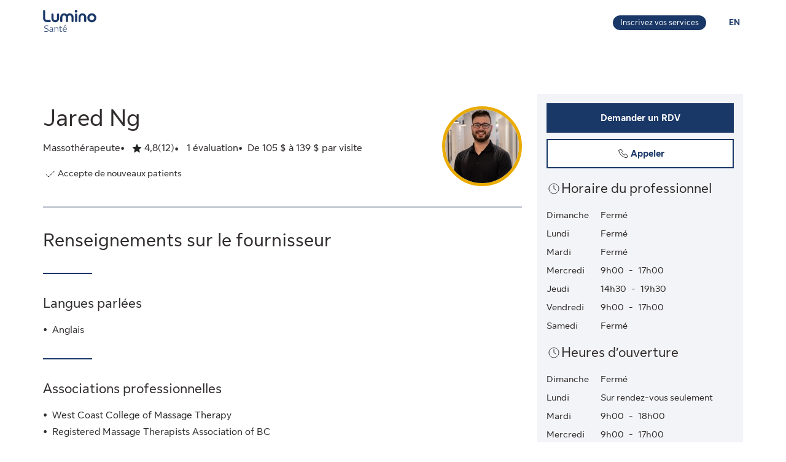

--- FILE ---
content_type: text/html;charset=UTF-8
request_url: https://luminosante.sunlife.ca/fr/profil-du-professionnel-de-la-sante/massotherapeute/south-surrey-chiropractic-wellness/jared-ng-559975-179048/
body_size: 12553
content:
<!DOCTYPE html>
<html lang="fr">
    <head>



<meta charset="utf-8" />
<meta http-equiv="X-UA-Compatible" content="IE=edge" />
<meta id="viewport" name="viewport" content="width=device-width, initial-scale=1" />
<link rel="apple-touch-icon" href="/DHS_PS_STATIC_DOCS/lumino/images/lumino-favicon.png" />

<title>Jared Ng, Massothérapeute, Surrey | Lumino Santé</title>
<meta property="og:title" content="Jared Ng, Massothérapeute, Surrey | Lumino Santé" />
<meta name="twitter:title" content="Jared Ng, Massothérapeute, Surrey | Lumino Santé" />

<meta NAME="description" CONTENT="Jared Ng offre des services de Massothérapeute à Surrey. Cliquez pour demander rendez-vous." />

<meta property="og:description" content="Jared Ng offre des services de Massothérapeute à Surrey. Cliquez pour demander rendez-vous." />
<meta name="twitter:description" content="Jared Ng offre des services de Massothérapeute à Surrey. Cliquez pour demander rendez-vous."/>


<meta NAME="keywords" CONTENT="" />

<meta property="og:image" content="https://cdn.sunlife.com/content/dam/sunlife/regional/canada/images/dhs/socialShareProviderSearch_fr.png" />
<meta name="twitter:image" content="https://cdn.sunlife.com/content/dam/sunlife/regional/canada/images/dhs/socialShareProviderSearch_fr.png" />

<meta property="og:url" content="https://luminosante.sunlife.ca/fr/profil-du-professionnel-de-la-sante/massotherapeute/south-surrey-chiropractic-wellness/jared-ng-559975-179048/" />
<meta name="twitter:url" content="https://luminosante.sunlife.ca/fr/profil-du-professionnel-de-la-sante/massotherapeute/south-surrey-chiropractic-wellness/jared-ng-559975-179048/"/>
<meta name="twitter:card" content="summary_large_image" />

<link rel="canonical" href="https://luminosante.sunlife.ca/fr/profil-du-professionnel-de-la-sante/massotherapeute/south-surrey-chiropractic-wellness/jared-ng-559975-179048/" />
<link rel="alternate" hreflang="fr" href="https://luminosante.sunlife.ca/fr/profil-du-professionnel-de-la-sante/massotherapeute/south-surrey-chiropractic-wellness/jared-ng-559975-179048/"/>
<link rel="alternate" hreflang="en" href="https://luminohealth.sunlife.ca/en/health-care-provider-profile/massage-therapist/south-surrey-chiropractic-wellness/jared-ng-559975-179048/"/>

<meta property="og:locale" content="fr_CA" />





<script type="text/javascript" src="https://luminosante.sunlife.ca/public/c559750b59b5b22a6d5363e31d1ab80de70012a46f43" async ></script><script type="application/ld+json">
{
  "@context": "https://schema.org",
  "@type": "MedicalClinic",
		"medicalSpecialty":"Massage Therapist",
		"image": "https://www.sunnet.sunlife.com/GB_PRSS/req/providerPortal/displayImage/000/559/975/provider_000559975_000179048_1585338119505.jpg",
  "@id": "https://luminosante.sunlife.ca/fr/profil-du-professionnel-de-la-sante/massotherapeute/south-surrey-chiropractic-wellness/jared-ng-559975-179048/",
  "url": "https://luminosante.sunlife.ca/fr/profil-du-professionnel-de-la-sante/massotherapeute/south-surrey-chiropractic-wellness/jared-ng-559975-179048/",
		"telephone": "6045316446",
			"priceRange":"De 105 $ à 139 $ par visite",
		"knowsLanguage":["Anglais"],
	"brand": {
		"makesOffer": 
			["Orthèses faites sur mesure"],
			"image": ["https://www.sunnet.sunlife.com/GB_PRSS/req/providerPortal/displayImage/000/179/048/facility1_000179048_1585338119369.jpg",
"https://www.sunnet.sunlife.com/GB_PRSS/req/providerPortal/displayImage/000/179/048/facility2_000179048_1585338119439.jpg"],
		"@type": "organization",
		"name": "South Surrey Chiropractic &amp; Wellness"
  } ,
  "address": {
    "@type": "PostalAddress",
    "streetAddress": "305-1656 Martin Dr ",
    "addressLocality": "Surrey",
    "postalCode": "V4A 6E7",
    "addressRegion": "BC",
    "addressCountry": "Canada"
	},
		"openingHoursSpecification": [{"@type":"OpeningHoursSpecification","dayOfWeek":["Mercredi"],"opens":"9:00","closes":"17:00"},{"@type":"OpeningHoursSpecification","dayOfWeek":["Jeudi"],"opens":"14:30","closes":"19:30"},{"@type":"OpeningHoursSpecification","dayOfWeek":["Vendredi"],"opens":"9:00","closes":"17:00"}],
	"memberOf":["West Coast College of Massage Therapy",
"Registered Massage Therapists Association of BC"],
	 "sameAs":"http://www.southsurreychiropractic.com",
 "aggregateRating":{
		"@type": "AggregateRating",
    	"ratingCount": "12",
		"ratingValue": "4.833333333333333"
 },
		"knowsAbout": ["Massothérapeute"],
	"name": "Jared Ng"
}
</script>



    <link href="/DHS_PS_STATIC_DOCS/lumino/css/main.min.css" rel="stylesheet" type="text/css" />
    <link href="/DHS_PS_STATIC_DOCS/lumino/css/lumino-page.min.css" rel="stylesheet" type="text/css" />


    <style>.prvsrch-lumino-footer-wrapper {    background-color: #193767;    color: white;}ul.prvsrch-lumino-footer-nav {    margin: 0 !important;}ul.prvsrch-lumino-footer-nav > li {    list-style: none;    background-image: none !important;    margin-bottom: 20px;    padding: 0 !important;    line-height: 1.15 !important;}ul.prvsrch-lumino-footer-nav > li:last-child {    margin-bottom: 0;}ul.prvsrch-lumino-footer-nav > li > a {    color: white;    font-size: 14px;    letter-spacing: 0;    line-height: 14px;    font-weight: 200;    text-transform: uppercase;}ul.prvsrch-lumino-footer-nav > li > a:focus {    outline-offset: 4px;    text-decoration: none;}ul.prvsrch-lumino-footer-nav > li > a:hover {    text-decoration: none;    color: #0BB3BD;}.prvsrch-lumino-footer-cta h2 {    color: white;    font-size: 20px;    font-weight: bold;    letter-spacing: 0;    line-height: 27px;    margin-bottom: 8px;}.prvsrch-lumino-footer-cta p {    color: white;    font-size: 14px;    letter-spacing: 0;    line-height: 24px;    margin-bottom: 16px;}.prvsrch-lumino-footer-cta a.prvsrch-lumino-footer-cta-button {    display: inline-block;    padding: 10px 44px;    background-color: white;    color: #193767;    font-size: 16px;    line-height: 20px;    font-weight: 400;    border: 1px solid white;    border-radius: 4px;}.prvsrch-lumino-footer-cta a.prvsrch-lumino-footer-cta-button:hover {    background-color: #193767;    color: white;    text-decoration: none;}.prvsrch-lumino-footer-logo-wrapper {    text-align: right;}.prvsrch-lumino-footer-logo-wrapper img {    max-width: 185px;    height: auto;}.prvsrch-lumino-footer-top-wrapper { padding: 45px 0; }.prvsrch-lumino-footer-top-wrapper .col-xs-6.col-sm-3.col-sm-offset-1 { margin-left: 0 !important; }.prvsrch-lumino-footer-separator {    border-bottom: 1px solid #D6EFF0;}.prvsrch-lumino-footer-bottom-wrapper {    padding: 40px 0 40px 0;}.prvsrch-lumino-footer-social-share ul {    margin-bottom: 0;}.prvsrch-lumino-footer-social-share .fa.fa-circle {    color: white;}.prvsrch-lumino-footer-social-share a:hover .fa.fa-circle {    color: #0BB3BD;}.prvsrch-lumino-footer-social-share .fa {    color: #193767;}.prvsrch-lumino-footer-copyright {    color: white;    font-size: 14px;    letter-spacing: 0;    line-height: 20px;    margin-top: 10px;    text-align: left;}.prvsrch-lumino-footer-disclaimer-wrapper {    padding: 0 0 72px 0;}.prvsrch-lumino-footer-disclaimer p {    color: white;    font-size: 14px;    letter-spacing: 0;    line-height: 24px;}.prvsrch-lumino-footer-disclaimer p:last-child {    margin-bottom: 0;}@media (max-width: 1024px) {    .prvsrch-lumino-footer-top-wrapper {        padding-bottom: 40px;    }    .prvsrch-lumino-footer-logo-wrapper {        text-align: left;        margin-top: 40px;    }}@media (max-width: 992px) {    .prvsrch-lumino-banner-content {        padding-bottom: 0 !important;    }    .prvsrch-lumino-banner-text-inner-wrapper {        padding: 0 !important;    }}@media (max-width: 767px) {    .prvsrch-lumino-footer-cta {        margin-bottom: 40px;    }    .prvsrch-lumino-footer-copyright {        text-align: left;        margin-top: 40px;        padding-right: 20px;    }}/**************************//* CUSTOM PUBLISHER *//*************************/html { scroll-behavior: smooth; }html *, * { font-family: "Sun Life New Text", Arial, sans-serif !important; }/* HEADER - Find a health-care provider */.container-fluid.main-header {    padding: 40px 0 25px 15px;    overflow-x: hidden !important;}li.vp-card { padding: 60px 30px 30px !important; }h2.vp-title { font-size: 1.2rem; }.provider-yellow-banner h2 { font-size: 1.7em; }ul.as-seen-on-container,ul.value-props-container { list-style: none; }h1.ps-header-web {    font: normal normal bold 32px / 40px Sun Life New Display;    letter-spacing: 0.44px;    color: #202223;    padding: 0 15px !important;    font-weight: 400;    margin-bottom: 0;}h1.ps-header-mobile {    font: normal normal bold 32px / 40px Sun Life New Display;    letter-spacing: 0.44px;    padding: 0 30px !important;    font-weight: 400;    margin-bottom: 0;}#refresh-provider-search-container p,#refresh-provider-search-container .faq-title ul li {	font: normal normal normal 17px/24px Sun Life New Text !important;	color: #202223;	font-weight: 200;}div#refresh-provider-search-container {   margin-top: 3em;   background-color: #FFF8E0;}/* Value Props */.value-props-container {  margin: 0 auto;  display: grid;  gap: 0.79rem;  grid-template-columns: repeat(auto-fit, minmax(300px, 1fr));}.vp-card {  color: #3F3F3F;  padding: 3rem 1rem;  height: auto;}.value-props-container .vp-card img,.ps-testimonials .card img,.vp-card img, .vp-card p { margin-bottom: 2rem; }/* About LH & As seen on */.as-seen-on-content { padding: 0; }/* Testimonials */.ps-title {    text-align: left;    font: normal normal bold 28px / 32px Sun Life New Text;    letter-spacing: 0.32px;    font-weight: 400;    color: #202223;}.ps-grid-container .card,.about-lh-content .card {    background: #FFFFFF 0% 0% no-repeat padding-box;    border: 1px solid #DCDEDF;    padding: 2rem;    height: auto;    text-align: center;}.ps-grid-container .card { text-align: left; }.ps-testimonials .card img { margin-bottom: 3rem; }.value-props-container .vp-card img,.about-lh-content .card img { margin-bottom: 2rem; }.value-props-container .vp-card img { height: 50px !important; }.ps-testimonials .card img { height: 5rem !important; }.about-lh-content mission .card img {	height: auto !important;	width: 100% !important;}.about-lh-content .ps-testimonials .card img {  height: auto !important;  width: 25% !important;}.ps-grid-container .card h3,.about-lh-content .card h3 { margin-bottom: 2rem; }p.quote {	font-style: italic;	letter-spacing: 0.16px;	color: #202223;}.provider-yellow-banner { background: #fff8e0 0% 0% no-repeat padding-box; }.provider-yellow-banner .banner-copy h3 {	text-align: left;	font: normal normal normal 26px/32px Sun Life New Text;	letter-spacing: 0.28px;	color: #202223;}.provider-yellow-banner .banner-copy p {	text-align: left;	letter-spacing: 0.16px;	color: #202223;}/* FAQs */.faq-title {	font: normal normal bold 32px/42px Sun Life New Text;	letter-spacing: 0.32px;	color: #202223;}.faq-title h2.title {    font-weight: 600;    margin: 25px 0;    margin-left: -20px;}.disckBullet-content li:before {    display: inline-block;    content: "\2022";    color: #00548b;    margin-right: 1.3em !important;    white-space: nowrap;    width: 0 !important;}.ps-grid-container .cards,.about-lh-content .cards {	max-width: 1200px;  margin: 0;  display: grid;  grid-gap: 2rem;}.about-lh-content .ps-grid-container {    margin: 0 auto;}.container-fluid.about-lh-content p {  text-align: left;}.ps-grid-container.mission p {	text-align: left;}/* Learn more yellow banner */.provider-yellow-banner a {    text-align: center;    font: normal normal bold 16px/24px Sun Life New Text;    letter-spacing: 0px;    color: #004570;    text-decoration: none;    border: 1px solid #004570;    background: transparent;    padding: 6px 10px;    max-width: 225px;    height: 45px;    border-radius: 5px;    display: flex;    justify-content: center;    align-items: center;}/* FAQ - Desktop */.faq-content h3 {     font: normal 20px/22px Sun Life New Text;     line-height: 1.2em;     margin-bottom: 0 !important;}.faq-content ul {    font: normal normal bold 32px / 42px Sun Life New Text;    font-weight: 200;}.faq-content .col-md-4 {	padding: 0 20px 20px 0 !important;	color: #202223;}.faq-content .col-md-8 {	padding: 0 0 30px 140px;	text-align: left;	color: #3f3f3f;  font: normal normal normal 200 16px / 28px Sun Life New Text !important;}.faq-content cite {	font-size: 0.7em !important;	position: relative;	top: -5px;}.faq-content cite a {  font-weight: 200 !important;  font-size: 1.2em;}.ps-footnotes {	font-size: 12px;	padding: 10px 2rem 5rem;  scroll-margin-top: 35em;}.ps-footnotes cite { font-size: 1em !important; }.ps-footnotes a {    font-size: medium !important;    font-weight: 200;}.ps-grid-container .grid-item .quote-img {	margin: 20px auto;	height: auto;}/* As seen on */.as-seen-on-container { padding-top: 20px; }.aso-card-globe { margin: 0;  padding: 0; }.aso-card-parents { margin-top: 10px; }.aso-card-chatelaine { margin-top: 23px; }/* Screen larger than 600px, 2 column */@media (min-width: 600px) {  .ps-grid-container .cards,	.value-props-container .vp-card,	.about-lh-content { grid-template-columns: repeat(2, 1fr); }}/* Screen larger than 900px, 3 columns */@media (min-width: 900px) { 	.value-props-container .cards,	.ps-testimonials .ps-grid-container .cards { grid-template-columns: repeat(3, 1fr); }}  /* As seen on */@media (max-width: 1091px) {.aso-card-chatelaine { margin-top: 65px; } }/* Learn More - yellow banner */@media (max-width: 991px) {	.container-fluid.provider-yellow-banner .row .col-md-6.banner-copy {		padding: 0 30px 30px 30px !important;	}}@media (min-width: 992px) {.container-fluid.provider-yellow-banner .row .col-md-6.banner-copy { padding: 56px 110px 25px 20px !important; }}@media (max-width: 655px) {  ul.value-props-container,  ul.as-seen-on-container { margin: 15px !important; padding: 10px 0; }  li.vp-card { padding: 35px 25px 10px !important; }}</style>



<link rel="stylesheet" href="/DHS_PS_STATIC_DOCS/lumino/css/lumino-provider-profile.min.css?v=13.0.0" />

<script>
var utag_data={
page_canonical_url      : "https://luminosante.sunlife.ca/fr/profil-du-professionnel-de-la-sante/massotherapeute/south-surrey-chiropractic-wellness/jared-ng-559975-179048/",
page_breadcrumb : "/Home/ps/Health-care provider profile",
page_language    : "fr-CA",
page_category    : "Health-care provider profile",
page_subcategory : ""
}
</script>
<script src="//tiq.sunlife.com/ca-other/prod/utag.sync.js"></script>


    </head>
    <body>
<script>
	(function(a,b,c,d){ 
		a='//tiq.sunlife.com/ca-other/prod/utag.js';
		b=document;
		c='script';
		d=b.createElement(c);
		d.src=a;
		d.type='text/java'+c;
		d.async=true; 
		a=b.getElementsByTagName(c)[0];
		a.parentNode.insertBefore(d,a); 
	})(); 
</script>
        <div class=" prvsrch-french-content">
            <div id="page-content" class="content">
                <!-- START:// content  -->
                    <div data-analytics="mainbodycontent" id="mainbodycontent">
<div class="prvsrch-lumino-header" data-prvsrchid="prvsrch-lumino-header" role="banner">
    <div class="prvsrch-lumino-navigation-row">
        <a href="#maincontent" class="sr-only">Aller au contenu principal</a>

        <div class="container">
            <div class="prvsrch-lumino-navigation-wrapper" data-prvsrchid="prvsrch-lumino-navigation-wrapper">
                <div class="prvsrch-lumino-navigation-left">
                    <a data-prvsrchid="prvsrch-lumino-navigation-logo" href="/s/?language=fr">
                        <img src="/DHS_PS_STATIC_DOCS/lumino/images/lumino-health-logo-fr.svg" alt="Lumino Santé" height="36" width="87" class="prvsrch-lumino-logo"/>
                    </a>
                </div>

                <div class="prvsrch-lumino-navigation-right">
                    <a data-prvsrchid="prvsrch-lumino-practice" class="prvsrch-lumino-practice" href="/s/provider-home?language=fr" target="_blank" rel="noopener">
                        <span class="sr-only">Apprenez-en plus sur l’inscription de votre établissement sur Lumino Santé</span>
                        <span aria-hidden="true">Inscrivez vos services</span>
                    </a>
                    <a data-prvsrchid="prvsrch-lumino-language" class="prvsrch-lumino-language" href="/en/health-care-provider-profile/massage-therapist/south-surrey-chiropractic-wellness/jared-ng-559975-179048/">
                        <span class="sr-only">Vous êtes sur le site de la Lumino Sante. La langue choisie est le français. Appuyez sur entrée pour passer à l'anglais.</span>
                        <span aria-hidden="true">EN </span>
                    </a>
                </div>
            </div>
        </div>
    </div>

    <div class="prvsrch-lumino-navigation-launcher-row" data-prvsrchid="prvsrch-lumino-navigation-launcher-row">
        <div class="container">
            <div data-lumino-widget='ProviderSearchLauncher'
                 data-lumino-language='fr'
                 data-lumino-default-specialty="MASSO"
                 data-lumino-default-condition=""
                 data-lumino-default-service=""
                 data-lumino-default-name=""
                 data-lumino-default-location="Surrey, BC"
                 data-lumino-google-api-key='AIzaSyBMuXJgLEeIKOkcMAYoUhEvw2qYjSrgnJI'
                 data-lumino-search-action-type='REDIRECT'
                 data-lumino-linkedfrom='Profile'
                 data-lumino-header-text=""
                 data-lumino-mum-public-session-id="d34daec4-300b-4623-bd45-370544fdab0a"
            ></div>
        </div>
    </div>

    <script src="/lumino-ps-launcher-widget/js/securewidget.bundle.js?v=" defer=""></script>
</div>

<div class="prvsrch-profile-wrapper">
    <div class="container">




<input type="hidden" data-prvprflid="prvprfl-providerProfileData"
    data-prvprfldata-source="lumino"
    data-prvprfldata-provider-id="000559975"
    data-prvprfldata-facility-id="000179048"
    data-prvprfldata-address-line-1="305-1656 Martin Dr"
    data-prvprfldata-address-line-2=""
    data-prvprfldata-city="Surrey"
    data-prvprfldata-province="BC"
    data-prvprfldata-postal-code="V4A 6E7"
    data-prvprfldata-first-name="Jared"
    data-prvprfldata-last-name="Ng"
    data-prvprfldata-is-public-user="true"
    data-prvprfldata-name="Jared Ng"
    data-prvprfldata-show-address-on-claims="true"
    data-prvprfldata-facility-name="South Surrey Chiropractic &amp; Wellness"
    data-prvprfldata-category="PARA"
    data-prvprfldata-provider-email="info&#64;southsurreychiropractic.com"
    data-prvprfldata-specialty-codes="MASSO"
    data-prvprfldata-specialty-label="Massothérapeute"
    data-prvprfldata-user-email-address=""
    data-prvprfldata-rating="4.833333333333333"
    data-prvprfldata-rating-count="12"
    data-prvprfldata-review-count="1"
    data-prvprfldata-package-code="G"
    data-prvprfldata-distance="0.0"
    data-prvprfldata-position="0"
    data-prvprfldata-latitude="49.031861"
    data-prvprfldata-longitude="-122.804832"
    data-prvprfldata-cost-index="1"
    data-prvprfldata-cost-limit="false"
    data-prvprfldata-system-booking-code=""
    data-prvprfldata-booking-url=""
    data-prvprfldata-widget-type=""
    data-prvprfldata-fetch-next-availabilities=""
    data-prvprfldata-is-favourite-specialty=""
    data-prvprfldata-appointment-button="REQUEST"
    data-prvprfldata-api-gw-token="eyJraWQiOiJhbEYzQUFWZnRtZFc5ZWxoZGxqU0NTNTRvaWIwT1J3cVJGMi0tUDlrYnNFIiwiYWxnIjoiUlMyNTYifQ.[base64].[base64]"
    data-prvprfldata-analytics-search-id="e07ce106-8a04-4ed1-945a-ec80657feb62"
    data-prvprfldata-mum-public-session-id="d34daec4-300b-4623-bd45-370544fdab0a"
    data-prvprfldata-suggested-providers-analytics-search-id=""
    data-prvprfldata-suggested-providers-result-set-index=""
    data-prvprfldata-profile-in-widget="false"
    data-prvprfldata-offers-virtual-service="false"
    data-prvprfldata-offers-at-facility-service="false"
    data-prvprfldata-provider-profile-image-path="/DHS_PS_STATIC_DOCS/lumino/images/"
    data-prvprfldata-suggested-value-prop-code=""
    data-prvprfldata-suggested-value-prop-url=""
/>



    <div class="prvprfl-main-content-wrapper" data-prvsrchid="prvprfl-main-content-wrapper" role="main">
        <div class="prvprfl-main-content-inner-wrapper" data-prvsrchid="prvprfl-main-content-inner-wrapper">




<section data-prvprflid="prvprfl-profile-appointments-mobile-container" class="prvprfl-profile-appointments-mobile-container container prvsrch-hidden-md prvsrch-hidden-lg"></section>


            <section class="prvprfl-wrapper  " data-prvprflid="prvprfl-wrapper">
                <div class="prvprfl-section-container">
                    <div class="prvprfl-main-section-wrap">
                        <section class="prvprfl-main-section">

<div class="prvprfl-main-details-wrapper" data-prvprflid="prvprfl-main-details-wrapper">

    <img class="prvprfl-main-image prvprfl-slf-ring" data-prvprflid="prvprfl-main-image" width="120" height="120" src="https://www.sunnet.sunlife.com/GB_PRSS/req/providerPortal/displayImage/000/559/975/provider_000559975_000179048_1585338119505.jpg" alt="" onerror="this.onerror=null;this.src='https://www.sunlife.ca/DHS_PS_STATIC_DOCS/public/images/provider-avatar.png'"/>

    <h1 class="prvprfl-main-name" data-prvprflid="prvprfl-main-name">Jared Ng</h1>



    <div class="prvprfl-main-details-inner-wrapper" data-prvprflid="prvprfl-main-details-inner-wrapper">


        <ul class="prvprfl-main-details prvprfl-ul">
            <li class="prvprfl-specialty-wrapper" data-prvprflid="prvprfl-specialty-wrapper">Massothérapeute</li>


            <li class="prvprfl-ratings-wrapper" data-prvprflid="prvprfl-ratings-wrapper">

<span aria-hidden="true" data-prvprflid="prvprfl-rating-icon" class="sl-icon sl-icon_non-interactive sl-icon-star-full"></span>
<span class="prvsrch-sr-only">Évaluation: 4,8 Étoiles sur 5. 12 évaluations.</span>
<span aria-hidden="true" class="prvprfl-num-star" data-prvprflid="prvprfl-num-star">4,8</span>
<span aria-hidden="true" data-prvprflid="prvprfl-num-rating">(12)</span>

            </li>

            <li class="prvprfl-upper-reviews-wrapper" data-prvprflid="prvprfl-upper-reviews-wrapper">

                    <span data-prvprflid="prvprfl-upper-review">1 évaluation</span>
            </li>

            <li class="prvprfl-cost-wrapper" data-prvprflid="prvprfl-cost-wrapper">
                <div data-prvprflid="prvprfl-cost-icon" class="prvprfl-cost-icon-wrapper"></div>
                <span>De 105 $ à 139 $ par visite</span>
            </li>
        </ul>

        <div class="prvsrch-fave-coverage-wrapper" data-prvprflid="prvsrch-fave-coverage-wrapper">

        </div>

    </div>

    <div class="prvprfl-accepts-new-patients-db-wrapper" data-prvprflid="prvprfl-accepts-new-patients-db-wrapper">
        <div data-prvprflid="prvprfl-accepts-new-patients" class="prvprfl-accepts-new-patients">
            <span class="sl-icon sl-icon_non-interactive sl-icon-check" aria-hidden="true"></span>
            <span class="prvprfl-accepts-new-patients-text">Accepte de nouveaux patients</span>
        </div>
    </div>


    <div data-prvprflid="prvprfl-social-share-mobile-container" class="prvprfl-social-share-mobile-container prvsrch-hidden-md prvsrch-hidden-lg">

<section class="prvprfl-social-share-wrapper">
    <div class="prvprfl-social-share-inner-wrapper" data-prvprflid="prvprfl-social-share">
        <span class="prvprfl-social-share-text">
            Partager l&#39;information sur ce professionnel de la santé
        </span>

        <div class="prvprfl-social-share-buttons">
            <a class="prvprfl-social-share-email" data-socialmedia="email" title="Partager l&#39;information sur ce professionnel de la santé par courriel" href="mailto:?body&#61;https%3A%2F%2Fluminosante.sunlife.ca%2Ffr%2Fprofil-du-professionnel-de-la-sante%2Fmassotherapeute%2Fsouth-surrey-chiropractic-wellness%2Fjared-ng-559975-179048%2F%3FWT.mc_id%3Dfr-ca%3Adirect%3Apromo_email%3Aps-extprof-share-web%3Aemail%3AproviderId%3D000559975%3AfacilityId%3D000179048&subject&#61;Informez-vous%20sur%20ce%20professionnel%20de%20la%20santé%20dans%20Lumino%20Santé." target="_parent" rel="noopener">
                <svg width="24" height="24" viewBox="0 0 24 24" fill="none" xmlns="http://www.w3.org/2000/svg">
                    <path d="M22 9.78125V18.6429C22 19.1339 21.8251 19.5543 21.4754 19.904C21.1257 20.2537 20.7054 20.4286 20.2143 20.4286H3.78571C3.29464 20.4286 2.87426 20.2537 2.52455 19.904C2.17485 19.5543 2 19.1339 2 18.6429V9.78125C2.32738 10.1458 2.70313 10.4695 3.12723 10.7522C5.82068 12.5826 7.66964 13.8661 8.67411 14.6027C9.09821 14.9152 9.44048 15.1607 9.70089 15.3393C9.96875 15.5104 10.3222 15.689 10.7612 15.875C11.2001 16.0536 11.6094 16.1429 11.9888 16.1429H12H12.0112C12.3906 16.1429 12.7999 16.0536 13.2388 15.875C13.6778 15.689 14.0275 15.5104 14.2879 15.3393C14.5558 15.1607 14.9018 14.9152 15.3259 14.6027C16.5908 13.6875 18.4435 12.404 20.8839 10.7522C21.308 10.4621 21.6801 10.1384 22 9.78125ZM22 6.5C22 7.0878 21.8177 7.64955 21.4531 8.18527C21.0885 8.72098 20.6347 9.17857 20.0915 9.55804C17.2939 11.5 15.5528 12.7091 14.8683 13.1853C14.7939 13.2374 14.6339 13.3527 14.3884 13.5312C14.1503 13.7024 13.9494 13.8437 13.7857 13.9554C13.6295 14.0595 13.436 14.1786 13.2054 14.3125C12.9821 14.4464 12.7701 14.5469 12.5692 14.6138C12.3683 14.6808 12.1823 14.7143 12.0112 14.7143H12H11.9888C11.8177 14.7143 11.6317 14.6808 11.4308 14.6138C11.2299 14.5469 11.0141 14.4464 10.7835 14.3125C10.5603 14.1786 10.3668 14.0595 10.2031 13.9554C10.0469 13.8437 9.84598 13.7024 9.60045 13.5312C9.36235 13.3527 9.2061 13.2374 9.1317 13.1853C8.45461 12.7091 7.47991 12.032 6.20759 11.154C4.93527 10.2686 4.17262 9.73661 3.91964 9.55804C3.45833 9.24554 3.02307 8.81771 2.61384 8.27455C2.20461 7.72396 2 7.21429 2 6.74554C2 6.16518 2.15253 5.68155 2.45759 5.29464C2.77009 4.90774 3.2128 4.71429 3.78571 4.71429H20.2143C20.6979 4.71429 21.1146 4.88914 21.4643 5.23884C21.8214 5.58854 22 6.00893 22 6.5Z" fill="currentColor"/>
                </svg>
                <span class="prvsrch-sr-only">Partager l&#39;information sur ce professionnel de la santé par courriel</span>
            </a>

            <a class="prvprfl-social-share-facebook" data-socialmedia="facebook" target="_blank" title="Partager l&#39;information sur ce professionnel de la santé sur Facebook" href="https://www.facebook.com/sharer/sharer.php?u&#61;https%3A%2F%2Fluminosante.sunlife.ca%2Ffr%2Fprofil-du-professionnel-de-la-sante%2Fmassotherapeute%2Fsouth-surrey-chiropractic-wellness%2Fjared-ng-559975-179048%2F%3FWT.mc_id%3Dfr-ca%3Asocial%3Anetworks%3Aps-extprof-share-web%3Afacebook%3AproviderId%3D000559975%3AfacilityId%3D000179048" rel="noopener">
                <svg width="24" height="24" viewBox="0 0 24 24" fill="none" xmlns="http://www.w3.org/2000/svg">
                    <path d="M16.9286 3.28571C17.814 3.28571 18.5692 3.60193 19.1942 4.23437C19.8266 4.85937 20.1429 5.61458 20.1429 6.5V17.2143C20.1429 18.0997 19.8266 18.8549 19.1942 19.4799C18.5692 20.1124 17.814 20.4286 16.9286 20.4286H14.8304V13.7879H17.0513L17.3862 11.1987H14.8304V9.54687C14.8304 9.13021 14.9159 8.81771 15.0871 8.60938C15.2656 8.40104 15.6079 8.29688 16.1138 8.29688L17.4754 8.28571V5.97545C17.0067 5.90848 16.3445 5.875 15.4888 5.875C14.4769 5.875 13.6659 6.17262 13.0558 6.76786C12.4531 7.36309 12.1518 8.20387 12.1518 9.29018V11.1987H9.91964V13.7879H12.1518V20.4286H6.21429C5.32887 20.4286 4.56994 20.1124 3.9375 19.4799C3.3125 18.8549 3 18.0997 3 17.2143V6.5C3 5.61458 3.3125 4.85937 3.9375 4.23437C4.56994 3.60193 5.32887 3.28571 6.21429 3.28571H16.9286Z" fill="currentColor"/>
                </svg>
                <span class="prvsrch-sr-only">Partager l&#39;information sur ce professionnel de la santé sur Facebook</span>
            </a>

            <a class="prvprfl-social-share-twitter" data-socialmedia="twitter" target="_blank" title="Partager l&#39;information sur ce professionnel de la santé sur X" href="https://twitter.com/intent/tweet?&url&#61;https%3A%2F%2Fluminosante.sunlife.ca%2Ffr%2Fprofil-du-professionnel-de-la-sante%2Fmassotherapeute%2Fsouth-surrey-chiropractic-wellness%2Fjared-ng-559975-179048%2F%3FWT.mc_id%3Dfr-ca%3Asocial%3Anetworks%3Aps-extprof-share-web%3Atwitter%3AproviderId%3D000559975%3AfacilityId%3D000179048" rel="noopener">
                <svg width="17" height="18" viewBox="0 0 17 18" fill="none" xmlns="http://www.w3.org/2000/svg">
                    <path d="M8.61886 8.01823L5.47749 3.62268H3.802L7.69337 9.06724L8.18321 9.75215L11.514 14.4164H13.1895L9.10663 8.70314L8.61886 8.01823Z" fill="currentColor"/>
                    <path d="M15.578 0.5H1.42198C0.636614 0.5 0 1.13661 0 1.92198V16.078C0 16.8634 0.636614 17.5 1.42198 17.5H15.578C16.3634 17.5 17 16.8634 17 16.078V1.92198C17 1.13661 16.3634 0.5 15.578 0.5ZM11 15.1818L7.62898 10.3809L3.40884 15.1818H2.31818L7.14532 9.69184L2.31818 2.81818H5.99996L9.19142 7.36333L13.1901 2.81818H14.2807L9.67763 8.0539L14.6818 15.1818H11Z" fill="currentColor"/>
                </svg>
                <span class="prvsrch-sr-only">Partager l&#39;information sur ce professionnel de la santé sur X</span>
            </a>
        </div>
    </div>
</section>

    </div>

</div>


<div class="prvprfl-content-wrapper" data-prvprflid="prvprfl-content-wrapper-provider">






    <section data-prvprflid="prvprfl-primary-section-title-wrapper">
        <h2 class="prvprfl-primary-section-title" data-prvprflid="prvprfl-primary-section-title">Renseignements sur le fournisseur</h2>
    </section>









    <section data-prvprflid="prvprfl-mobile-hours" class="prvsrch-hidden-md prvsrch-hidden-lg">

<div class="prvprfl-hours-wrapper" data-prvprflid="prvprfl-provider-hours">
    <h3 class="prvprfl-section-name">
        <span class="sl-icon sl-icon_non-interactive sl-icon-clock"></span>
            <span>Horaire du professionnel</span>
    </h3>
    <div class="prvprfl-hours-inner">
        <div class="prvprfl-hours-row">
            <div class="prvprfl-day-of-week">Dimanche</div>
            <div class="prvprfl-hours-data-wrapper">
                Fermé

            </div>
        </div>
        <div class="prvprfl-hours-row">
            <div class="prvprfl-day-of-week">Lundi</div>
            <div class="prvprfl-hours-data-wrapper">
                Fermé

            </div>
        </div>
        <div class="prvprfl-hours-row">
            <div class="prvprfl-day-of-week">Mardi</div>
            <div class="prvprfl-hours-data-wrapper">
                Fermé

            </div>
        </div>
        <div class="prvprfl-hours-row">
            <div class="prvprfl-day-of-week">Mercredi</div>
            <div class="prvprfl-hours-data-wrapper">
                


                <span class="prvprfl-hours-data">9h00</span>
                <span class="prvprfl-hours-separator">-</span>
                <span class="prvprfl-hours-data">17h00</span>
            </div>
        </div>
        <div class="prvprfl-hours-row">
            <div class="prvprfl-day-of-week">Jeudi</div>
            <div class="prvprfl-hours-data-wrapper">
                


                <span class="prvprfl-hours-data">14h30</span>
                <span class="prvprfl-hours-separator">-</span>
                <span class="prvprfl-hours-data">19h30</span>
            </div>
        </div>
        <div class="prvprfl-hours-row">
            <div class="prvprfl-day-of-week">Vendredi</div>
            <div class="prvprfl-hours-data-wrapper">
                


                <span class="prvprfl-hours-data">9h00</span>
                <span class="prvprfl-hours-separator">-</span>
                <span class="prvprfl-hours-data">17h00</span>
            </div>
        </div>
        <div class="prvprfl-hours-row">
            <div class="prvprfl-day-of-week">Samedi</div>
            <div class="prvprfl-hours-data-wrapper">
                Fermé

            </div>
        </div>
    </div>
</div>

    </section>









    <section class="prvprfl-languages prvprfl-collapsable-section" data-prvprflid="prvprfl-provider-languages">
        <h3 class="prvprfl-section-name">
            Langues parlées
        </h3>

        <ul class="prvprfl-ul prvprfl-columns prvprfl-3-columns prvprfl-2-column-xs">
                <li class="prvprfl-section-list-item">Anglais</li>
        </ul>
    </section>






    <section class="prvprfl-associations prvprfl-collapsable-section" data-prvprflid="prvprfl-provider-associations">
        <h3 class="prvprfl-section-name">
            Associations professionnelles
        </h3>

        <ul class="prvprfl-ul ">
                <li class="prvprfl-section-list-item">West Coast College of Massage Therapy</li>
                <li class="prvprfl-section-list-item">Registered Massage Therapists Association of BC</li>
        </ul>
    </section>


<section data-prvprflid="prvprfl-feedback-wrapper" class="prvprfl-feedback-wrapper">
    <h3 class="prvprfl-section-name" id="feedback" tabindex="-1">
        Commentaires du patient
    </h3>

    <p data-prvprflid="prvprfl-feedback-upper-text" class="prvprfl-feedback-upper-text">
        Votre confiance est importante pour nous. La Sun Life recueille les notes et les évaluations auprès des participants des régimes quand ils font une demande de règlement. Elles reflètent leur propre expérience du professionnel.
    </p>

    <div data-prvprflid="prvprfl-feedback-subsection-header" class="prvprfl-feedback-subsection-header">Note de l’expérience globale</div>
    <div data-prvprflid="prvprfl-feedback-overall-rating-wrapper" class="prvprfl-feedback-overall-rating-wrapper">
        <div data-prvprflid="prvprfl-feedback-overall-rating" class="prvprfl-feedback-overall-rating">
            <span class="sl-icon sl-icon_non-interactive sl-icon-star-full sl-icon_size_xl" aria-hidden="true"></span>
            <span class="prvprfl-feedback-overall-rating-score-wrapper">
                <span class="prvprfl-feedback-overall-rating-score">4,8</span>
                <span class="prvprfl-feedback-overall-rating-substring">sur 5 (12)</span>
            </span>
        </div>

        <div data-prvprflid="prvprfl-feedback-about-rating-wrapper" class="prvprfl-feedback-about-rating-wrapper">
            <div data-prvprflid="prvprfl-feedback-about-rating-header" class="prvprfl-feedback-about-rating-header">À propos des catégories de note</div>
            <ul data-prvprflid="prvprfl-feedback-about-rating-content" class="prvprfl-feedback-about-rating-content">
                <li>Expérience globale&nbsp;:&nbsp;Expérience totale, de la prise de rendez-vous au traitement et au paiement.</li>
                <li>Satisfaction à l&#39;égard du traitement&nbsp;:&nbsp;Comment les patients évaluent l&#39;efficacité, le suivi et l&#39;effet global du traitement reçu.</li>
                <li>Connaissances du professionnel&nbsp;:&nbsp;Impression que le professionnel a laissée sur le patient : comment il a su expliquer la situation et répondre aux questions.</li>
            </ul>
        </div>
    </div>

    <div data-prvprflid="prvprfl-feedback-subsection-header" class="prvprfl-feedback-subsection-header">Évaluations de patients (1)</div>

<div data-prvprflid="prvprfl-feedback-individual-wrapper" class="prvprfl-feedback-individual-wrapper">
    <div data-prvprflid="prvprfl-feedback-date" class="prvprfl-feedback-date">29 octobre 2023</div>

    <div data-prvprflid="prvprfl-feedback-info-wrapper" class="prvprfl-feedback-info-wrapper">
        <span data-prvprflid="prvprfl-feedback-patient-label" class="prvprfl-feedback-patient-label">Patient vérifié</span>
        <span data-prvprflid="prvprfl-feedback-bullet-separator" class="prvprfl-feedback-bullet-separator"></span>
        <span data-prvprflid="prvprfl-feedback-service-location-label" class="prvprfl-feedback-service-location-label">Rendez-vous en personne</span>
    </div>

    <div data-prvprflid="prvprfl-feedback-rating-header" class="prvprfl-feedback-rating-header">Expérience globale</div>

    <div data-prvprflid="prvprfl-feedback-rating-stars" class="prvprfl-feedback-rating-stars prvprfl-feedback-rating-stars-5" data-rating="5">
        <span aria-hidden='true' class="sl-icon sl-icon_non-interactive sl-icon-star-full"></span>
        <span aria-hidden='true' class="sl-icon sl-icon_non-interactive sl-icon-star-full"></span>
        <span aria-hidden='true' class="sl-icon sl-icon_non-interactive sl-icon-star-full"></span>
        <span aria-hidden='true' class="sl-icon sl-icon_non-interactive sl-icon-star-full"></span>
        <span aria-hidden='true' class="sl-icon sl-icon_non-interactive sl-icon-star-full"></span>
        <span class="prvsrch-sr-only">Coté 5 étoiles sur 5</span>
    </div>

    <pre data-prvprflid="prvprfl-feedback-review" class="prvprfl-feedback-review">Excellent! </pre>

    <div data-prvprflid="prvprfl-feedback-other-ratings" class="prvprfl-feedback-other-ratings">
        <span data-prvprflid="prvprfl-feedback-other-rating-wrapper" class="prvprfl-feedback-other-rating-wrapper">
            <span data-prvprflid="prvprfl-feedback-other-rating-label" class="prvprfl-feedback-other-rating-label">Satisfaction à l’égard du traitement :</span>
            <span data-prvprflid="prvprfl-feedback-other-rating" class="prvprfl-feedback-other-rating">5</span>
        </span>
        <span data-prvprflid="prvprfl-feedback-other-rating-wrapper" class="prvprfl-feedback-other-rating-wrapper">
            <span data-prvprflid="prvprfl-feedback-other-rating-label" class="prvprfl-feedback-other-rating-label">Connaissances du professionnel :</span>
            <span data-prvprflid="prvprfl-feedback-other-rating" class="prvprfl-feedback-other-rating">5</span>
        </span>
    </div>

</div>



</section>






</div>

<div class="prvprfl-content-wrapper" data-prvprflid="prvprfl-content-wrapper-facility">


    <section class="prvprfl-header-wrapper" data-prvprflid="prvprfl-header-wrapper">
        <div class="prvprfl-header-wrapper-with-logo">
            <h2 class="prvprfl-name" data-prvprflid="prvprfl-name">Établissement : South Surrey Chiropractic &amp; Wellness</h2>

            <img class="prvprfl-logo" data-prvprflid="prvprfl-logo" src="https://www.sunnet.sunlife.com/GB_PRSS/req/providerPortal/displayImage/000/179/048/logo_000179048_1585338119308.jpg" alt="" onerror="this.style.display = 'none'" />
        </div>
    </section>













    <section data-prvprflid="prvprfl-mobile-hours" class="prvsrch-hidden-md prvsrch-hidden-lg">

<div class="prvprfl-hours-wrapper" data-prvprflid="prvprfl-facility-hours">
    <h3 class="prvprfl-section-name">
        <span class="sl-icon sl-icon_non-interactive sl-icon-clock"></span>
            <span>Heures d’ouverture</span>
    </h3>
    <div class="prvprfl-hours-inner">
        <div class="prvprfl-hours-row">
            <div class="prvprfl-day-of-week">Dimanche</div>
            <div class="prvprfl-hours-data-wrapper">
                Fermé

            </div>
        </div>
        <div class="prvprfl-hours-row">
            <div class="prvprfl-day-of-week">Lundi</div>
            <div class="prvprfl-hours-data-wrapper">
                

                <span class="prvprfl-hours-data">Sur rendez-vous seulement</span>

            </div>
        </div>
        <div class="prvprfl-hours-row">
            <div class="prvprfl-day-of-week">Mardi</div>
            <div class="prvprfl-hours-data-wrapper">
                


                <span class="prvprfl-hours-data">9h00</span>
                <span class="prvprfl-hours-separator">-</span>
                <span class="prvprfl-hours-data">18h00</span>
            </div>
        </div>
        <div class="prvprfl-hours-row">
            <div class="prvprfl-day-of-week">Mercredi</div>
            <div class="prvprfl-hours-data-wrapper">
                


                <span class="prvprfl-hours-data">9h00</span>
                <span class="prvprfl-hours-separator">-</span>
                <span class="prvprfl-hours-data">17h00</span>
            </div>
        </div>
        <div class="prvprfl-hours-row">
            <div class="prvprfl-day-of-week">Jeudi</div>
            <div class="prvprfl-hours-data-wrapper">
                


                <span class="prvprfl-hours-data">9h00</span>
                <span class="prvprfl-hours-separator">-</span>
                <span class="prvprfl-hours-data">18h00</span>
            </div>
        </div>
        <div class="prvprfl-hours-row">
            <div class="prvprfl-day-of-week">Vendredi</div>
            <div class="prvprfl-hours-data-wrapper">
                


                <span class="prvprfl-hours-data">9h00</span>
                <span class="prvprfl-hours-separator">-</span>
                <span class="prvprfl-hours-data">17h00</span>
            </div>
        </div>
        <div class="prvprfl-hours-row">
            <div class="prvprfl-day-of-week">Samedi</div>
            <div class="prvprfl-hours-data-wrapper">
                


                <span class="prvprfl-hours-data">10h00</span>
                <span class="prvprfl-hours-separator">-</span>
                <span class="prvprfl-hours-data">15h00</span>
            </div>
        </div>
    </div>
</div>

    </section>



    <section class="prvprfl-services prvprfl-collapsable-section" data-prvprflid="prvprfl-facility-services">
        <h3 class="prvprfl-section-name">
            Services et articles
        </h3>

        <ul class="prvprfl-ul prvprfl-columns prvprfl-3-columns prvprfl-1-column-xs">
                <li class="prvprfl-section-list-item">Orthèses faites sur mesure</li>
        </ul>
    </section>
















<section data-prvprflid="prvprfl-carousel-pictures" aria-hidden="true">

    <div class="prvprfl-carousel-wrap" data-prvprflid="prvprfl-carousel-wrap">

        <div class="prvprfl-carousel-container">
            <div class="prvprfl-carousel-inner">
                <div class="prvprfl-carousel-img">
                    <img src="/DHS_PS_STATIC_DOCS/lumino/images/placeholder.png" data-src="https://www.sunnet.sunlife.com/GB_PRSS/req/providerPortal/displayImage/000/179/048/facility_000179048_1585338119327.jpg" alt=""/>
                </div>
                <div class="prvprfl-carousel-img">
                    <img src="/DHS_PS_STATIC_DOCS/lumino/images/placeholder.png" data-src="https://www.sunnet.sunlife.com/GB_PRSS/req/providerPortal/displayImage/000/179/048/facility1_000179048_1585338119369.jpg" alt=""/>
                </div>
                <div class="prvprfl-carousel-img">
                    <img src="/DHS_PS_STATIC_DOCS/lumino/images/placeholder.png" data-src="https://www.sunnet.sunlife.com/GB_PRSS/req/providerPortal/displayImage/000/179/048/facility2_000179048_1585338119439.jpg" alt=""/>
                </div>
            </div>
            <a class="prvprfl-carousel-prev" data-prvprflid="prvprfl-carousel-prev" tabindex="-1">
                <span class="sl-icon sl-icon-chevron-left" aria-hidden="true"></span>
                <span class="prvsrch-sr-only">Précédent</span>
            </a>
            <a class="prvprfl-carousel-next" data-prvprflid="prvprfl-carousel-next" tabindex="-1">
                <span class="sl-icon sl-icon-chevron-right" aria-hidden="true"></span>
                <span class="prvsrch-sr-only">Suivant</span>
            </a>
        </div>

        <div class="prvprfl-carousel-indicator-wrap">
            <span class="prvprfl-carousel-indicator" data-slide="0"></span>
            <span class="prvprfl-carousel-indicator" data-slide="1"></span>
            <span class="prvprfl-carousel-indicator" data-slide="2"></span>
        </div>

        <div class="prvprfl-carousel-button-wrapper">
            <button class="prvprfl-play-button" tabindex="-1" data-prvprflid="prvprfl-play-button" aria-label="lecture"><span class="sl-icon sl-icon-play" aria-hidden="true"></span></button>
            <button class="prvprfl-pause-button" tabindex="-1" data-prvprflid="prvprfl-pause-button" aria-label="pause"><span class="sl-icon sl-icon-pause" aria-hidden="true"></span></button>
        </div>

    </div>

</section>


<section class="prvprfl-map-section-wrapper" data-prvprflid="prvprfl-map-section-wrapper">
    <div class="prvprfl-map-wrapper prvprfl-full-width-xs" data-prvprflid="prvprfl-map-wrapper">
        <img alt="Carte Google Map indiquant où est le professionnel"
             class="prvsrch-hidden-xs"
             src="/DHS_PS_STATIC_DOCS/lumino/images/placeholder.png"
             width="675"
             height="280"
             data-src="https://maps.googleapis.com/maps/api/staticmap?key=AIzaSyBMuXJgLEeIKOkcMAYoUhEvw2qYjSrgnJI&#38;center=49.031861,-122.804832&#38;zoom=16&#38;size=675x280&#38;markers=anchor:center|icon:https%3A%2F%2Fcdn.sunlife.com%2Fcontent%2Fdam%2Fsunlife%2Fregional%2Fcanada%2Fimages%2Fdhs%2Fpin-bronze-2.png|49.031861,-122.804832" />

        <img alt="Carte Google Map indiquant où est le professionnel"
             class="prvsrch-visible-xs"
             src="/DHS_PS_STATIC_DOCS/lumino/images/placeholder.png"
             width="430"
             height="320"
             data-src="https://maps.googleapis.com/maps/api/staticmap?key=AIzaSyBMuXJgLEeIKOkcMAYoUhEvw2qYjSrgnJI&#38;center=49.031861,-122.804832&#38;zoom=16&#38;size=430x320&#38;markers=anchor:center|icon:https%3A%2F%2Fcdn.sunlife.com%2Fcontent%2Fdam%2Fsunlife%2Fregional%2Fcanada%2Fimages%2Fdhs%2Fpin-bronze-2.png|49.031861,-122.804832" />
    </div>

    <div class="prvprfl-map-footer-info-wrapper">
        <div class="prvprfl-address-wrapper prvprfl-bullet" data-prvprflid="prvprfl-address-wrapper">
            <span class="sl-icon sl-icon_non-interactive sl-icon-location"></span>
            <span class="prvprfl-address">305-1656 Martin Dr, Surrey, BC V4A 6E7</span>
        </div>

        <div class="prvprfl-directions-link prvprfl-bullet" data-prvprflid="prvprfl-directions-link-wrapper">
            <a href="javascript:void(0);" data-prvprflid="prvprfl-directions-link" target="_blank" rel="noopener" aria-description="Ouvre Google Map dans une nouvelle fenêtre">
                Itinéraire
            </a>
        </div>

        <div class="prvprfl-website-link prvprfl-bullet" data-prvprflid="prvprfl-website-link-wrapper">
            <span class="sl-icon sl-icon_non-interactive sl-icon-link" aria-hidden="true"></span>
            <a data-prvprflid="prvprfl-website-link" href="http://www.southsurreychiropractic.com" target="_blank" rel="noopener">
                Visitez le site Web
                <span class="prvsrch-sr-only"> &nbsp; Ouvre le site externe dans une nouvelle fenêtre</span>
            </a>
        </div>
    </div>
</section>


</div>
                        </section>
                    </div>
                    <div class="prvprfl-side-section-wrap">

<div class="prvprfl-sidebar-wrapper" data-prvprflid="prvprfl-sidebar-wrapper">

    <div data-prvprflid="prvprfl-appointments-section-wrapper" class="prvprfl-appointments-section-wrapper">




        <section data-prvprflid="prvprfl-profile-appointments">



<button class="btn btn-blue prvprfl-request-appointment-btn" data-prvprflid="prvprfl-request-appointment-btn" name="prvprfl-request-appointment-btn" type="button">
    <span>Demander un RDV</span>
    <span class="prvsrch-sr-only">auprès de Jared Ng</span>
</button>



<button class="btn btn-sec-transparent prvprfl-call-btn" data-prvprflid="prvprfl-call-btn" data-provider-number="6045316446" type="button">
    <span class="sl-icon sl-icon_non-interactive sl-icon-call" aria-hidden="true"></span>Appeler
    <span class="prvprfl-number-text prvsrch-sr-only">Jared Ng</span>
</button>


            <div class="prvprfl-flex-linebreak-xs"></div>


        </section>
    </div>

    <div class="prvprfl-hours-section-wrapper prvsrch-hidden-xs prvsrch-hidden-sm">
        <section data-prvprflid="prvprfl-hours">



<div class="prvprfl-hours-wrapper" data-prvprflid="prvprfl-provider-hours">
    <h3 class="prvprfl-section-name">
        <span class="sl-icon sl-icon_non-interactive sl-icon-clock"></span>
            <span>Horaire du professionnel</span>
    </h3>
    <div class="prvprfl-hours-inner">
        <div class="prvprfl-hours-row">
            <div class="prvprfl-day-of-week">Dimanche</div>
            <div class="prvprfl-hours-data-wrapper">
                Fermé

            </div>
        </div>
        <div class="prvprfl-hours-row">
            <div class="prvprfl-day-of-week">Lundi</div>
            <div class="prvprfl-hours-data-wrapper">
                Fermé

            </div>
        </div>
        <div class="prvprfl-hours-row">
            <div class="prvprfl-day-of-week">Mardi</div>
            <div class="prvprfl-hours-data-wrapper">
                Fermé

            </div>
        </div>
        <div class="prvprfl-hours-row">
            <div class="prvprfl-day-of-week">Mercredi</div>
            <div class="prvprfl-hours-data-wrapper">
                


                <span class="prvprfl-hours-data">9h00</span>
                <span class="prvprfl-hours-separator">-</span>
                <span class="prvprfl-hours-data">17h00</span>
            </div>
        </div>
        <div class="prvprfl-hours-row">
            <div class="prvprfl-day-of-week">Jeudi</div>
            <div class="prvprfl-hours-data-wrapper">
                


                <span class="prvprfl-hours-data">14h30</span>
                <span class="prvprfl-hours-separator">-</span>
                <span class="prvprfl-hours-data">19h30</span>
            </div>
        </div>
        <div class="prvprfl-hours-row">
            <div class="prvprfl-day-of-week">Vendredi</div>
            <div class="prvprfl-hours-data-wrapper">
                


                <span class="prvprfl-hours-data">9h00</span>
                <span class="prvprfl-hours-separator">-</span>
                <span class="prvprfl-hours-data">17h00</span>
            </div>
        </div>
        <div class="prvprfl-hours-row">
            <div class="prvprfl-day-of-week">Samedi</div>
            <div class="prvprfl-hours-data-wrapper">
                Fermé

            </div>
        </div>
    </div>
</div>




<div class="prvprfl-hours-wrapper" data-prvprflid="prvprfl-facility-hours">
    <h3 class="prvprfl-section-name">
        <span class="sl-icon sl-icon_non-interactive sl-icon-clock"></span>
            <span>Heures d’ouverture</span>
    </h3>
    <div class="prvprfl-hours-inner">
        <div class="prvprfl-hours-row">
            <div class="prvprfl-day-of-week">Dimanche</div>
            <div class="prvprfl-hours-data-wrapper">
                Fermé

            </div>
        </div>
        <div class="prvprfl-hours-row">
            <div class="prvprfl-day-of-week">Lundi</div>
            <div class="prvprfl-hours-data-wrapper">
                

                <span class="prvprfl-hours-data">Sur rendez-vous seulement</span>

            </div>
        </div>
        <div class="prvprfl-hours-row">
            <div class="prvprfl-day-of-week">Mardi</div>
            <div class="prvprfl-hours-data-wrapper">
                


                <span class="prvprfl-hours-data">9h00</span>
                <span class="prvprfl-hours-separator">-</span>
                <span class="prvprfl-hours-data">18h00</span>
            </div>
        </div>
        <div class="prvprfl-hours-row">
            <div class="prvprfl-day-of-week">Mercredi</div>
            <div class="prvprfl-hours-data-wrapper">
                


                <span class="prvprfl-hours-data">9h00</span>
                <span class="prvprfl-hours-separator">-</span>
                <span class="prvprfl-hours-data">17h00</span>
            </div>
        </div>
        <div class="prvprfl-hours-row">
            <div class="prvprfl-day-of-week">Jeudi</div>
            <div class="prvprfl-hours-data-wrapper">
                


                <span class="prvprfl-hours-data">9h00</span>
                <span class="prvprfl-hours-separator">-</span>
                <span class="prvprfl-hours-data">18h00</span>
            </div>
        </div>
        <div class="prvprfl-hours-row">
            <div class="prvprfl-day-of-week">Vendredi</div>
            <div class="prvprfl-hours-data-wrapper">
                


                <span class="prvprfl-hours-data">9h00</span>
                <span class="prvprfl-hours-separator">-</span>
                <span class="prvprfl-hours-data">17h00</span>
            </div>
        </div>
        <div class="prvprfl-hours-row">
            <div class="prvprfl-day-of-week">Samedi</div>
            <div class="prvprfl-hours-data-wrapper">
                


                <span class="prvprfl-hours-data">10h00</span>
                <span class="prvprfl-hours-separator">-</span>
                <span class="prvprfl-hours-data">15h00</span>
            </div>
        </div>
    </div>
</div>



        </section>
    </div>

    <div class="prvsrch-hidden-xs prvsrch-hidden-sm">

<section class="prvprfl-social-share-wrapper">
    <div class="prvprfl-social-share-inner-wrapper" data-prvprflid="prvprfl-social-share">
        <span class="prvprfl-social-share-text">
            Partager l&#39;information sur ce professionnel de la santé
        </span>

        <div class="prvprfl-social-share-buttons">
            <a class="prvprfl-social-share-email" data-socialmedia="email" title="Partager l&#39;information sur ce professionnel de la santé par courriel" href="mailto:?body&#61;https%3A%2F%2Fluminosante.sunlife.ca%2Ffr%2Fprofil-du-professionnel-de-la-sante%2Fmassotherapeute%2Fsouth-surrey-chiropractic-wellness%2Fjared-ng-559975-179048%2F%3FWT.mc_id%3Dfr-ca%3Adirect%3Apromo_email%3Aps-extprof-share-web%3Aemail%3AproviderId%3D000559975%3AfacilityId%3D000179048&subject&#61;Informez-vous%20sur%20ce%20professionnel%20de%20la%20santé%20dans%20Lumino%20Santé." target="_parent" rel="noopener">
                <svg width="24" height="24" viewBox="0 0 24 24" fill="none" xmlns="http://www.w3.org/2000/svg">
                    <path d="M22 9.78125V18.6429C22 19.1339 21.8251 19.5543 21.4754 19.904C21.1257 20.2537 20.7054 20.4286 20.2143 20.4286H3.78571C3.29464 20.4286 2.87426 20.2537 2.52455 19.904C2.17485 19.5543 2 19.1339 2 18.6429V9.78125C2.32738 10.1458 2.70313 10.4695 3.12723 10.7522C5.82068 12.5826 7.66964 13.8661 8.67411 14.6027C9.09821 14.9152 9.44048 15.1607 9.70089 15.3393C9.96875 15.5104 10.3222 15.689 10.7612 15.875C11.2001 16.0536 11.6094 16.1429 11.9888 16.1429H12H12.0112C12.3906 16.1429 12.7999 16.0536 13.2388 15.875C13.6778 15.689 14.0275 15.5104 14.2879 15.3393C14.5558 15.1607 14.9018 14.9152 15.3259 14.6027C16.5908 13.6875 18.4435 12.404 20.8839 10.7522C21.308 10.4621 21.6801 10.1384 22 9.78125ZM22 6.5C22 7.0878 21.8177 7.64955 21.4531 8.18527C21.0885 8.72098 20.6347 9.17857 20.0915 9.55804C17.2939 11.5 15.5528 12.7091 14.8683 13.1853C14.7939 13.2374 14.6339 13.3527 14.3884 13.5312C14.1503 13.7024 13.9494 13.8437 13.7857 13.9554C13.6295 14.0595 13.436 14.1786 13.2054 14.3125C12.9821 14.4464 12.7701 14.5469 12.5692 14.6138C12.3683 14.6808 12.1823 14.7143 12.0112 14.7143H12H11.9888C11.8177 14.7143 11.6317 14.6808 11.4308 14.6138C11.2299 14.5469 11.0141 14.4464 10.7835 14.3125C10.5603 14.1786 10.3668 14.0595 10.2031 13.9554C10.0469 13.8437 9.84598 13.7024 9.60045 13.5312C9.36235 13.3527 9.2061 13.2374 9.1317 13.1853C8.45461 12.7091 7.47991 12.032 6.20759 11.154C4.93527 10.2686 4.17262 9.73661 3.91964 9.55804C3.45833 9.24554 3.02307 8.81771 2.61384 8.27455C2.20461 7.72396 2 7.21429 2 6.74554C2 6.16518 2.15253 5.68155 2.45759 5.29464C2.77009 4.90774 3.2128 4.71429 3.78571 4.71429H20.2143C20.6979 4.71429 21.1146 4.88914 21.4643 5.23884C21.8214 5.58854 22 6.00893 22 6.5Z" fill="currentColor"/>
                </svg>
                <span class="prvsrch-sr-only">Partager l&#39;information sur ce professionnel de la santé par courriel</span>
            </a>

            <a class="prvprfl-social-share-facebook" data-socialmedia="facebook" target="_blank" title="Partager l&#39;information sur ce professionnel de la santé sur Facebook" href="https://www.facebook.com/sharer/sharer.php?u&#61;https%3A%2F%2Fluminosante.sunlife.ca%2Ffr%2Fprofil-du-professionnel-de-la-sante%2Fmassotherapeute%2Fsouth-surrey-chiropractic-wellness%2Fjared-ng-559975-179048%2F%3FWT.mc_id%3Dfr-ca%3Asocial%3Anetworks%3Aps-extprof-share-web%3Afacebook%3AproviderId%3D000559975%3AfacilityId%3D000179048" rel="noopener">
                <svg width="24" height="24" viewBox="0 0 24 24" fill="none" xmlns="http://www.w3.org/2000/svg">
                    <path d="M16.9286 3.28571C17.814 3.28571 18.5692 3.60193 19.1942 4.23437C19.8266 4.85937 20.1429 5.61458 20.1429 6.5V17.2143C20.1429 18.0997 19.8266 18.8549 19.1942 19.4799C18.5692 20.1124 17.814 20.4286 16.9286 20.4286H14.8304V13.7879H17.0513L17.3862 11.1987H14.8304V9.54687C14.8304 9.13021 14.9159 8.81771 15.0871 8.60938C15.2656 8.40104 15.6079 8.29688 16.1138 8.29688L17.4754 8.28571V5.97545C17.0067 5.90848 16.3445 5.875 15.4888 5.875C14.4769 5.875 13.6659 6.17262 13.0558 6.76786C12.4531 7.36309 12.1518 8.20387 12.1518 9.29018V11.1987H9.91964V13.7879H12.1518V20.4286H6.21429C5.32887 20.4286 4.56994 20.1124 3.9375 19.4799C3.3125 18.8549 3 18.0997 3 17.2143V6.5C3 5.61458 3.3125 4.85937 3.9375 4.23437C4.56994 3.60193 5.32887 3.28571 6.21429 3.28571H16.9286Z" fill="currentColor"/>
                </svg>
                <span class="prvsrch-sr-only">Partager l&#39;information sur ce professionnel de la santé sur Facebook</span>
            </a>

            <a class="prvprfl-social-share-twitter" data-socialmedia="twitter" target="_blank" title="Partager l&#39;information sur ce professionnel de la santé sur X" href="https://twitter.com/intent/tweet?&url&#61;https%3A%2F%2Fluminosante.sunlife.ca%2Ffr%2Fprofil-du-professionnel-de-la-sante%2Fmassotherapeute%2Fsouth-surrey-chiropractic-wellness%2Fjared-ng-559975-179048%2F%3FWT.mc_id%3Dfr-ca%3Asocial%3Anetworks%3Aps-extprof-share-web%3Atwitter%3AproviderId%3D000559975%3AfacilityId%3D000179048" rel="noopener">
                <svg width="17" height="18" viewBox="0 0 17 18" fill="none" xmlns="http://www.w3.org/2000/svg">
                    <path d="M8.61886 8.01823L5.47749 3.62268H3.802L7.69337 9.06724L8.18321 9.75215L11.514 14.4164H13.1895L9.10663 8.70314L8.61886 8.01823Z" fill="currentColor"/>
                    <path d="M15.578 0.5H1.42198C0.636614 0.5 0 1.13661 0 1.92198V16.078C0 16.8634 0.636614 17.5 1.42198 17.5H15.578C16.3634 17.5 17 16.8634 17 16.078V1.92198C17 1.13661 16.3634 0.5 15.578 0.5ZM11 15.1818L7.62898 10.3809L3.40884 15.1818H2.31818L7.14532 9.69184L2.31818 2.81818H5.99996L9.19142 7.36333L13.1901 2.81818H14.2807L9.67763 8.0539L14.6818 15.1818H11Z" fill="currentColor"/>
                </svg>
                <span class="prvsrch-sr-only">Partager l&#39;information sur ce professionnel de la santé sur X</span>
            </a>
        </div>
    </div>
</section>

    </div>

</div>

                    </div>
                </div>
            </section>


        </div>

            <div aria-live="assertive" aria-atomic="true">
                <div data-prvsrchid="prvsrch-results-wrapper-sr" class="prvsrch-sr-only"></div>
                <div data-prvsrchid="prvsrch-loading-screen-wrapper"></div>
            </div>

    </div>




    </div>
</div>

<footer class="prvsrch-lumino-footer-wrapper">
 <!-- FR FOOTER SEPT. 3, 2025 --><div class="prvsrch-lumino-footer-top-wrapper"><div class="container"><div class="row"><div class="col-md-9"><div class="row"><div class="col-xs-6 col-sm-3 col-sm-offset-1"><ul class="prvsrch-lumino-footer-nav"><li><a href="#contact-us">Communiquer avec nous</a></li><li><a href="https://luminosante.sunlife.ca/fr/trouver-un-professionnel-de-la-sante/#about-us">&Agrave; propos de nous</a></li><li><a href="https://www.sunlife.ca/slf/PSLF+Canada?vgnLocale=fr_CA" target="_blank">Politique de protection des renseignements personnels</a></li><li><a href="https://www.sunlife.ca/ca/About+us/Accessibility+commitment?vgnLocale=fr_CA" target="_blank">Accessibilit&eacute;</a></li></ul></div><div class="col-xs-6 col-sm-3"><ul class="prvsrch-lumino-footer-nav"><li><a href="https://luminosante.sunlife.ca/fr/trouver-un-professionnel-de-la-sante/#faq-general">Foire aux questions</a></li><li><a href="https://www.sunlife.ca/sl/provider/fr/soutien/foire-aux-questions/trouver-un-professionnel-et-profils/">Foire aux questions pour les professionnels</a></li><li><a href="https://www.sunlife.com/sl/pslf-canada/fr/privacy/our-global-privacy-commitment/?vgnLocale=en_CA&WT.ac=en-ca%3Aweb%3Aslf_campaign%3Aaboutus%3Ab2blandingpage"> Politique de confidentialit&eacute; pour les professionnels </a></li><li><a href="https://www.sunlife.ca/sl/provider/fr/soutien/">Soutien aux professionnels</a></li></ul></div></div></div><div class="col-md-3"><div class="prvsrch-lumino-footer-logo-wrapper"><img src="https://cdn.sunlife.com/content/dam/sunlife/regional/canada/images/dhs/lumino-sante-sun-life-logo.svg" alt="Lumino Sant&eacute; de la Sun Life" /></div></div></div></div></div><div class="prvsrch-lumino-footer-separator-wrapper"><div class="container"><div class="prvsrch-lumino-footer-separator"></div></div></div><div class="prvsrch-lumino-footer-bottom-wrapper"><div class="container"><div class="row"><div class="col-sm-12"><div class="prvsrch-lumino-footer-copyright"><p>&copy; Sun Life du Canada, compagnie d&rsquo;assurance-vie. Tous droits r&eacute;serv&eacute;s.</p></div></div></div></div></div>
</footer>
                    </div>
            </div>
        </div>

<script src="/DHS_PS_STATIC_DOCS/lumino/includejs/jquery-3.7.1.min.js"></script>
<script src="/DHS_PS_STATIC_DOCS/lumino/js/lumino-provider-profile.bundle.js?v=13.0.0"></script>
    <script type="text/javascript"  src="/QzaP/CT0I/4w/PIOb/_6oA/7p7pf0DXDQcXfbDONi/ATlU/MwF6/AEEwaTYB"></script></body>
</html>



--- FILE ---
content_type: application/javascript
request_url: https://luminosante.sunlife.ca/QzaP/CT0I/4w/PIOb/_6oA/7p7pf0DXDQcXfbDONi/ATlU/MwF6/AEEwaTYB
body_size: 170416
content:
(function(){if(typeof Array.prototype.entries!=='function'){Object.defineProperty(Array.prototype,'entries',{value:function(){var index=0;const array=this;return {next:function(){if(index<array.length){return {value:[index,array[index++]],done:false};}else{return {done:true};}},[Symbol.iterator]:function(){return this;}};},writable:true,configurable:true});}}());(function(){lr();Lj1();FZ1();var b4=function(){return [];};var sm=function(){return zr["window"]["navigator"]["userAgent"]["replace"](/\\|"/g,'');};var gv=function(Xc,Km){return Xc!=Km;};var Xj=function(YJ){var FR=YJ[0]-YJ[1];var E8=YJ[2]-YJ[3];var Fd=YJ[4]-YJ[5];var X0=zr["Math"]["sqrt"](FR*FR+E8*E8+Fd*Fd);return zr["Math"]["floor"](X0);};var h8=function(Mm,FJ){return Mm&FJ;};var Em=function(){return ["\x6c\x65\x6e\x67\x74\x68","\x41\x72\x72\x61\x79","\x63\x6f\x6e\x73\x74\x72\x75\x63\x74\x6f\x72","\x6e\x75\x6d\x62\x65\x72"];};var Fm=function(){return zr["Math"]["floor"](zr["Math"]["random"]()*100000+10000);};var R4=function(wc){return ~wc;};var Zf=function(){return ["+gG:\\\'w3d9|!h$8]H_d","h8.3\b","JB",":>EH\x3f],.","\x00,A66;","$BVZ8","(&1\v$\'","GD\x07","%\r","\'\x00-","2]n$**&",":Y7_Y\"\x3f\v :","TH ","_).$\x07\b\fT5\t70X","50\n.F6E]2 ","R~($* (\b\f!","M4.6","]5(\n;","\"\fO8\x3f\x3f9","\v\v.","nT % 9","7N\'319E","!\x07","LA `","N $]","\x001\n=E \x3f,","BH\"*;","\"\n49",".9=$\x00*1E33-#D\x00^","U\brX$","8<U7.1%","\t\n=!","\n<4A\x3f\x3f8U\v","BO","#303Y","OqzU","E:>1%"," \x00\x07.","","=,0","\'5(1 R #",",$.O9;-","$C","1[\b","+\nV1(","6*&: \t<\t\fN(,8D","\v","N./, ","E","S5.*9\x00","\vNP7","c/&\"\x00,\n#T1","\'271B+\b","Bz4%;=\n\t\x00","\"!A5/","\tJ","]","S14*","18Q\fQeP*k2#![7+\f\x00\x3f03S","\tt=7;8CE0RU7.","]BC","7\t\n=","\x07\'7\x07","\v","I<","\b\x3f\fY","\v\x07]","=8C\x00H"," (*$","9\n;*","FN","\rT%E1.","^\x00\v^","6\n.\x0025,wr\tRS3","\v+>U\v \\\'(y\f\t","&","\n+N","9\r-","\t \fE","E \f1>U\x07","D1$;\'","\v:&!4)%WU","A]","XI8zQzc\\","D","","2\v2\"!T\x00#.2","5\rI #~\x07Z\rC","7;!","#TP\'61G%&\r\x006+0_","Y:9#S^","\fxv","X >"," C\b3\x3f*w__Y/\x3f5&:\bS=CIJ\x00\b!v\vX\x40BLXa9!5A\b |\t9=(\f","*2\b*4P1","  \x009,8T\x00","\fVT","GD)!","!D#$r$)7=$+)=5/%","\n2*#FZ(^m^",".9\f\v\n","2",";;)\b(.","\v\b5\x3f","0\x3f(;","\b\n","r\x00","DU/8.*:","P 85\b","\x07=\"\f,$c;4*6_","\'.1%W\x07","-;5]\t\x00#e2l$.\f;\v\t ","d=-9J8\n","A83:^RY3=;","\b\b\nB8\x3f:",";\nP(1/O&\\4N3$<","OpyU","","E"," ","H$*;<5\v\b\rI$/26B\t","5","\b\f","B9Y ;1&.\x00+\b","`c","4.\fq$5\x3f$XF\x07Z\".\"7\v,(-"," \x00=\f",",\x07;\x00<\"O#);%r\x00","$S\x00","a$*22f\r\"TO($\f","","\x07T","x\'P4-7TWC:N\x07V+:b\n3A7A\bB(R3W9%6=19\bS\n\b.","\rB[$","F7.","","\"R15>R","<\b/\t*\x403L!=s>X","\r#*\tH ","\r","a)%S[","\b","\")","85=6Z3\x00C[$","\n,L1(1:S","Q\x002^H$3","#\fC \t;;S\\5]5*","5&\'","nR7$\t*","\f","Th(&\x075;\v<\x07*","0#S","s<5=<A7P 8\n",",2PY","$.7VW\x00\x3f02DQaI&\"\fo\n\t\x07\b*","5.;"," SX\x07Y3=,<","CX4(!\x07","<$\x002!\vE\'3-",">),1\x07","\rBI1","","HMPTes\x3f\x07\vL<[7hPDm&\x3fX)","\'Z_h$8","W=","EE%==\x00","\x00*P","\b\b$","","#42\x3f",".9\rT3-#S","R","92B(Y4R59\r\x3f-3",":8U_q./\x07","=14*u","$\f;;\b\n="];};var Pv=function Xf(bB,z8){var j4=Xf;do{switch(bB){case TG:{Tv=pF*p3+km*M8+Jc;sn=p3+nd*ZJ+Tj+km;Hm=Tv-X4+Kd-U8+sn+Q4;s6=nd+km*p3+pF;bB=wU;Z0=km+pF*Tj*Ev+tv;dj=nd+km*Ev-tv-Tj;YR=UJ*Tj*ZJ-Qf+tv;nc=p3+km*tv-Ev+nd;}break;case Lr:{OJ=km*Qf*Ev-Tj*pF;Zj=M8*UJ*Qf*Ev;gp=nd*ZJ+pF*UJ+Qf;f6=Tj*Ev-Jc+UJ*km;rd=Tj*ZJ*M8-nd;bB-=EP;}break;case Og:{var r0=z8[Ng];A4.EH=Xf(VH,[r0]);bB=X5;while(Ac(A4.EH.length,hj))A4.EH+=A4.EH;}break;case Kr:{Qm=tv*km-nd-Ev-Qf;TZ=Ev*km-p3*M8-tv;H8=M8+nd*Ev+pF*p3;bB=R1;F0=tv*ZJ+Jc*M8*nd;XB=pF+Tj*M8*p3+ZJ;Zp=Jc+Ev*km+pF;WF=km-ZJ+Tj*nd;rc=M8+tv+Jc+km-ZJ;}break;case bU:{Hf=M8*pF-p3+nd*Ev;L3=p3*km+tv+M8-nd;IF=M8+p3+pF+ZJ*km;bB+=gg;dd=ZJ*km-p3*Qf+pF;Sd=ZJ*M8+UJ*km+Ev;Ld=Qf-Jc-ZJ+km*tv;}break;case OU:{BR=ZJ*km-pF-nd+UJ;ld=Qf+UJ*Tj*Ev+ZJ;tp=km*Tj-M8-nd+UJ;bB+=CS;Q8=km*UJ+M8*pF;}break;case Qt:{jv=Ev+UJ-ZJ+M8*km;Rf=UJ*M8*p3*tv+ZJ;MF=km*Qf+UJ+nd*Jc;vd=tv+nd*pF+ZJ*Ev;bB-=PS;Yd=Jc*nd+pF+km+UJ;HB=UJ*Qf*pF*Tj-nd;RR=Qf+Tj+km*ZJ+M8;}break;case kQ:{L6=ZJ-M8-Jc+p3*km;bn=km*pF+Ev*Qf-p3;CJ=M8*pF*ZJ*Qf*tv;bj=nd*Jc*pF+Ev+Tj;OR=p3+Tj*nd-Qf+M8;Fc=Tj*Jc*M8*Qf*p3;bB=vP;}break;case vK:{KB=M8*ZJ*Tj+Ev+km;wR=ZJ*tv*nd-M8-km;H6=p3+Tj*km+UJ-nd;bB=Yg;Y0=Qf+Tj*ZJ*Ev-UJ;NR=km*tv+p3-M8*Tj;WB=Ev*M8+Qf+nd;}break;case xE:{jR=Jc+UJ*tv*Ev+km;J6=Tj+tv*km-p3;bB=xP;RF=Tj*nd*pF-Jc+Qf;pv=Ev*km-UJ*Tj;Q4=km*Jc+UJ+tv-Ev;FF=UJ+km*M8-tv-nd;Af=Tj*p3*Ev*Qf+M8;}break;case WQ:{bB-=b1;Kc=km+Qf-Jc+M8*nd;Jp=nd-M8+tv*Tj*Ev;Nd=tv+km*Ev+nd+pF;v3=p3+UJ*km+ZJ*Ev;k0=Tj*km-Ev;ff=UJ+Ev*nd-ZJ+pF;}break;case hS:{CV=Tj*nd*Jc-ZJ*p3;bB=N;VJ=km*Ev-Jc-nd-Tj;wn=p3+UJ*tv*nd+Ev;AV=M8*nd-tv+UJ-p3;}break;case Z1:{wd=km*Jc-p3*M8;KF=Tj+p3*nd+tv-ZJ;bB=Qt;lJ=Jc*pF*Tj*p3+M8;Aj=UJ+pF+nd+M8*km;lR=p3-pF+Tj*UJ+km;H4=UJ*km-pF*tv*Jc;}break;case ES:{bB-=mK;s4=UJ*pF+p3+Tj+M8;Pd=UJ*M8*Jc-Ev*Qf;T4=ZJ+Jc*nd;k8=Jc+nd+UJ*ZJ-Tj;NJ=km+Ev+Tj+M8*p3;xJ=ZJ*nd*pF-km+tv;}break;case Wr:{Jf=Tj*km-nd*ZJ-Ev;d6=ZJ*km+M8+p3*pF;c0=M8*km-pF-Ev-nd;bB+=lM;E0=ZJ+UJ*km+nd+pF;j0=pF*nd*Tj+UJ+Jc;r8=Ev+km*ZJ+nd+p3;}break;case rr:{bB+=ED;GJ=ZJ*km+M8*UJ+tv;kR=pF*km+M8+Qf+Jc;Ed=tv-UJ-nd+p3*km;qd=Ev*km-Tj+Qf-UJ;PB=UJ+Jc*km+Ev*ZJ;}break;case N5:{r3=ZJ*km+Tj-tv-Ev;bB=f7;C6=km*M8-ZJ+tv*p3;Rj=Qf+ZJ*UJ*tv;c8=Ev*tv-UJ+nd*M8;c6=Ev*Tj*pF+km*Qf;Ic=nd*M8*pF-tv*UJ;}break;case d7:{bB+=st;jV=ZJ+Ev*nd+km+Qf;np=pF*km-M8*Jc+UJ;K0=nd*UJ*tv*Qf+Ev;jf=km*ZJ-nd+Ev;kp=nd+ZJ*km-Ev+Qf;Mc=ZJ+Jc*UJ+nd*M8;lf=p3*M8*Ev-Jc-Qf;}break;case D1:{mp=tv-nd+km*Tj+Ev;f3=nd+p3*km-pF-Jc;Nf=km*M8+Jc+nd+p3;S4=km*M8+pF+UJ+Ev;zF=nd*tv*p3-Qf+pF;bB=kQ;k6=UJ*p3*ZJ+nd*Tj;}break;case hG:{Y3=UJ*tv*p3+nd*ZJ;bB-=VP;jB=Ev*km+M8*UJ+Tj;R6=Jc+Tj*M8+UJ*Ev;G3=nd+km*Ev+ZJ+p3;}break;case Mg:{cp=km-M8+UJ*ZJ+Tj;fB=km+UJ*M8+Tj+Ev;gc=Jc*Ev*ZJ+nd+km;ln=UJ*km+M8*ZJ+Tj;Kn=km+pF*UJ*tv*ZJ;k4=ZJ*M8+p3*km;bB=mG;kv=Ev*p3+km*UJ;}break;case wg:{sR=Qf*UJ*nd*tv+Jc;DF=Ev+km*ZJ+M8;S8=km*tv*Qf+Ev*pF;bB=MP;Lp=UJ*Qf-pF+km*ZJ;}break;case Z7:{En=tv+Ev*km+M8+p3;Uj=Tj*ZJ*Ev*Qf+nd;jp=Ev*km-nd-tv-UJ;Dn=nd*UJ+Ev-p3-Jc;hJ=UJ*km+tv-M8-p3;Ij=km*Ev+p3*Jc-M8;Vv=Tj*nd+km*M8+Ev;bB=mt;}break;case PP:{bB=Lt;cf=Tj*p3+ZJ+nd*M8;tn=pF*p3-Qf+km*Ev;DV=p3*Ev*M8*Jc+nd;Qc=p3*M8*Tj-tv+nd;}break;case K1:{vm=km*M8+UJ*Jc-nd;Vc=Ev*ZJ*M8*Jc+nd;bB=rr;rR=pF*M8+Ev+km*ZJ;vF=M8+Qf+km*p3+UJ;Kv=Tj*Ev*p3-M8+ZJ;wB=km*M8+ZJ*Ev*tv;}break;case mt:{b8=Ev*Tj*pF+tv*km;l8=Ev*M8*Tj+ZJ-Qf;gd=Jc+ZJ*pF*p3*tv;Tn=km+nd*Tj-ZJ+Ev;bB+=B5;nf=km*Qf*UJ-Tj;DJ=pF*nd*Tj+Jc*Qf;}break;case kM:{n4=ZJ+UJ*tv*Ev*pF;C8=km*tv-p3-Qf-nd;K4=nd+M8*km+ZJ*Jc;bB=RS;dF=UJ+p3+Ev*km+nd;Id=km*Tj-UJ;Ep=tv*km+p3*Jc+Qf;}break;case gG:{W0=p3+ZJ*km-UJ*Tj;bB=g5;G8=p3*km-UJ-Ev-ZJ;Nm=nd+Jc*Tj*ZJ*tv;G0=km+pF*nd*p3;}break;case bP:{bB+=Cr;LR=km*Qf*UJ-Tj-Ev;bp=km*ZJ-UJ+nd*p3;Yc=tv*Jc+ZJ*UJ*Ev;pR=Tj*tv*Jc-pF*ZJ;v6=nd*pF*tv+km*Qf;}break;case ZM:{O4=ZJ*km-Jc*M8+UJ;Z6=tv*pF*nd;nv=pF+M8*km-Tj;JF=Tj+UJ*tv+Ev*M8;jF=nd*ZJ+pF*p3*Tj;bB-=p1;xV=p3+nd+tv*Ev*UJ;}break;case hZ:{d0=km*Ev+ZJ-nd*Jc;Df=M8*km*Qf+Tj+p3;D0=Jc-tv+km+Ev*M8;tq=km*UJ-M8-ZJ+p3;HC=km*Ev-Jc*M8+nd;bB=DK;k2=ZJ+nd+UJ+km*M8;ZW=Tj*km-tv-pF-ZJ;Fx=Ev*p3+km+M8*nd;}break;case lg:{ws=pF+km*M8-p3;mN=M8*Tj*Jc*tv-Ev;bB+=DU;fY=pF+km*Ev+ZJ*p3;tX=nd*p3*pF+ZJ*UJ;}break;case bM:{ss=pF*tv+Ev*Jc*Tj;qI=km*p3-Jc*UJ;JW=km*UJ-pF+p3-tv;Hw=tv*p3*M8*pF-Qf;rX=ZJ*Tj*UJ+pF*Ev;O2=M8-Jc*tv+p3*km;Lw=Ev*nd-tv-Tj*UJ;bB=It;}break;case L7:{Jw=ZJ*Tj-p3-tv;pN=km*UJ+Ev*ZJ+pF;Xh=nd+Tj-M8+km*ZJ;bB+=RP;LI=ZJ*Tj*Ev+p3*Qf;YW=nd*Tj+p3+tv+pF;Yl=Ev+M8*km-tv;}break;case w5:{zY=M8*km-pF*tv;Ok=nd*Tj-M8;bB=s5;Sl=pF+Jc+tv+km*p3;Wh=p3*pF+Tj*ZJ*UJ;Bx=nd+Ev*km-tv;Js=Qf*nd*Tj*Jc-Ev;L9=Qf*km*ZJ-Ev*Jc;qA=tv*ZJ+Ev*km-Tj;}break;case Yr:{rW=UJ*ZJ+tv+km*M8;dO=Tj+Ev*UJ*M8-pF;bB+=kg;zw=UJ*km-Tj*Ev-nd;Zz=Jc+p3+nd*Tj;bN=Ev*nd+Qf;}break;case l5:{QX=km*ZJ+M8+Jc*p3;vz=Ev*km-Tj*nd-pF;MA=UJ+km+nd*Tj+ZJ;Y2=Tj+Ev*UJ*M8-Jc;bB-=tS;IW=km*UJ-Jc*M8-nd;pA=UJ-Ev+pF*km+nd;}break;case G1:{O9=M8*Tj+ZJ+UJ*km;bB+=DS;bl=p3*Jc*km-UJ-M8;CY=ZJ-M8+nd*UJ+tv;Ak=km*M8+Tj-Qf;Jq=pF*UJ*nd+tv*p3;gx=UJ+nd+km*Jc-Qf;}break;case qD:{if(PX(wl,Cz)){do{mI+=fh[wl];wl--;}while(PX(wl,Cz));}return mI;}break;case Cr:{bB+=zU;for(var Zh=Cz;Ac(Zh,fx.length);Zh++){var TA=lY(fx,Zh);var Qq=lY(Rw.gZ,I3++);NC+=fA(Rt,[cC(h8(R4(TA),Qq),h8(R4(Qq),TA))]);}return NC;}break;case Yg:{Mz=UJ*km+Jc-p3-Ev;bB-=mE;hl=nd*Tj*tv-km*p3;sO=ZJ*km-p3*nd-M8;KN=pF*nd-Ev+tv;mW=Ev*km-pF*p3-Tj;zk=km*UJ+tv+p3;}break;case DQ:{bB+=It;dI=tv*km*Jc-nd;Qx=nd*UJ+M8*Ev-tv;KY=pF+nd*ZJ-tv;nW=M8+UJ*Jc+nd*Ev;Nz=km*Tj-tv*UJ-ZJ;xh=nd+Ev*km-Jc*tv;}break;case Ug:{dN=Tj+nd*UJ*Qf+Ev;RY=ZJ*nd*Jc-Ev-tv;Tk=ZJ-tv+km-Qf;Uz=p3*Tj*Qf+km-Ev;bB=kM;Rq=Tj*p3*Jc+UJ-ZJ;Uq=km*UJ-pF-Ev-ZJ;}break;case CM:{VW=tv+km-M8+Tj*ZJ;DN=nd*Ev*pF-km*Qf;qs=Tj*p3-pF+nd+km;bB+=U;JN=M8*UJ*Tj+Ev+km;}break;case C1:{while(Ac(sC,ql.length)){var cI=lY(ql,sC);var xs=lY(HO.UZ,jA++);f2+=fA(Rt,[h8(R4(h8(cI,xs)),cC(cI,xs))]);sC++;}bB-=Ot;}break;case Xr:{lW=tv+nd*Jc*Tj;gX=tv*Ev*pF*p3-nd;bB+=cS;VY=p3+Ev*Tj*M8-pF;Wx=UJ*p3+ZJ*km+nd;DA=ZJ+km*Ev+p3+UJ;ph=km*Ev-p3*Tj+Qf;}break;case SP:{dY=nd+ZJ*km+UJ*pF;Ns=ZJ*km+p3*pF-M8;gw=ZJ+km*p3-pF+nd;bB+=Nr;lC=nd*Qf+km*tv;G2=M8-p3+km*tv+nd;}break;case RS:{w9=ZJ+Tj*km-Ev+Qf;OI=M8*ZJ+UJ+nd+Tj;Xk=p3*Tj*pF+UJ*Jc;bB-=BG;hY=UJ+Tj+km*p3+tv;BC=tv+km-pF+Ev*nd;kN=km+M8*Qf*pF*ZJ;}break;case V5:{Zq=M8-pF+p3*nd*Jc;Ux=Jc*M8*nd+p3+Qf;EO=ZJ+km+p3+nd+Qf;z3=km*M8-Ev*tv+Qf;Jl=km+Qf+Ev*Tj*pF;bB=TE;sl=ZJ*M8*tv+Jc;jz=UJ*km-p3-Qf-Ev;}break;case MG:{GA=pF*Ev+UJ*km+Qf;Cx=pF+tv*km-nd+M8;W9=km*M8-Qf-UJ*ZJ;Th=tv+p3+UJ*nd+pF;BY=ZJ*Ev*UJ-km+nd;bB-=mQ;}break;case C5:{UN=UJ-Ev+Tj*p3*pF;bB=sK;Tz=Tj-Jc+km+Ev+nd;GX=Ev+nd+ZJ+pF+km;pz=ZJ+nd+km+pF+Tj;rk=ZJ*UJ*Jc+nd+Tj;xO=ZJ*M8*Jc+km*Ev;}break;case jD:{Ev=UJ+Jc;bB=Ot;Tj=ZJ+Ev-p3-M8+tv;km=p3+M8+Tj*Ev-Qf;hh=km*ZJ-Ev*UJ;nd=ZJ+pF*Tj-p3;FA=nd*p3+UJ*km;}break;case zQ:{Hh=UJ*Tj-Ev*Jc+ZJ;hW=Tj*p3+Jc*ZJ;Gh=Tj-M8+Ev*ZJ-pF;xw=tv-Qf+Ev*M8;Sk=Tj+p3+tv+nd+M8;bB-=QE;Dx=Ev*ZJ-M8*tv+p3;}break;case W1:{Ck=ZJ+km*p3;bB=T;LA=nd*M8*Qf-ZJ+p3;Sz=tv*Jc-ZJ+M8*nd;rw=tv+nd+Ev*km*Qf;J9=nd*M8+ZJ*Qf+tv;kA=Tj*Jc*nd-M8+tv;}break;case bG:{lA=pF+p3*km-Jc;jO=Jc+km*Ev+Qf+tv;bB=dZ;tk=km*tv-UJ+nd-Ev;N9=nd*Jc*ZJ+pF-UJ;Pk=ZJ*Ev*tv+Qf;gz=Ev+UJ+p3*nd+pF;}break;case sK:{XN=ZJ-nd+tv*km+p3;lk=Ev*Qf*Tj+Jc*nd;bB+=mD;b3=M8*km+ZJ+pF*Ev;gN=Ev*nd+M8*km-Qf;Yw=Ev*M8*pF*Jc-ZJ;KO=M8*pF*tv*p3-Jc;Kw=km-Jc-tv+UJ*Ev;}break;case pg:{Ez=nd*ZJ+Tj-Jc-pF;Bk=Jc*UJ*nd+Tj;px=nd*Jc+pF*Tj*Ev;Iz=p3+ZJ*tv*pF+km;bB=tS;Kh=ZJ*Tj*p3+M8*Ev;Ml=km*ZJ-p3-Qf-Tj;NI=UJ*tv*p3*M8-Qf;c2=tv+Jc*UJ+ZJ*km;}break;case YE:{Bh=Qf*tv*M8*p3*pF;jk=Tj*p3+Ev+UJ*km;lh=ZJ+km*UJ+pF-p3;UY=tv+nd*Tj*Jc-km;bB-=sZ;N3=tv+Jc*Ev*UJ*p3;}break;case kK:{bB=DD;Zw=Qf*p3*Ev+Tj*nd;PW=km-Jc*Tj+nd*tv;vs=km+p3*Ev*Tj+M8;WI=Jc*Tj*Qf+km*tv;D9=km+nd*ZJ+p3+tv;I2=Tj-pF+M8*nd+Ev;}break;case kP:{bB=zZ;UA=p3*km-tv-Ev-ZJ;Ax=nd+Ev+ZJ*Jc*p3;Ww=pF+M8*p3*tv;Ch=km-ZJ+pF*Ev+p3;Ow=p3*UJ*Jc*Tj-pF;}break;case DD:{bB=mr;GO=ZJ*Tj+M8+km*p3;sx=M8*ZJ+Tj*Ev*Jc;CN=Jc*tv*UJ*Tj+ZJ;QY=Qf*pF*nd*Tj-ZJ;Hx=UJ*pF*Jc+nd*Ev;}break;case DE:{tY=Ev*UJ*tv-nd;ll=UJ+M8*Ev*tv-ZJ;bB=YE;Dq=km*Qf+Tj*M8*p3;wk=UJ*p3*Ev-Tj-Jc;nI=ZJ*Ev*tv-M8+p3;IN=nd*p3*tv-pF;}break;case ZH:{hw=M8+ZJ-nd+Ev*km;OA=UJ+Ev+nd*ZJ*Jc;ms=Ev+UJ+M8*km*Qf;bB=fH;II=Tj+Qf+nd*Ev+p3;}break;case s5:{dA=ZJ*km-Tj*p3-Ev;YA=Ev*km-M8*ZJ+UJ;bB=NE;Jk=km*tv+ZJ+UJ;Gs=pF*UJ*Qf+nd*ZJ;Qw=Tj*nd*Qf-Jc;}break;case HM:{FW=Tj+p3*ZJ+M8*nd;E2=pF+km+p3+nd*Tj;Xz=M8*tv*p3*UJ*Qf;bB=j1;tA=km+p3*M8*Tj-nd;B9=km*p3+Tj-ZJ+tv;BW=M8+Qf+tv*nd*p3;}break;case F1:{bB=YP;vk=M8+km-tv+p3;Ql=UJ-Ev+Tj+Qf+km;Kl=Qf+pF*Tj+km*ZJ;nz=nd-Qf+ZJ+UJ*Tj;CO=ZJ+tv*M8*nd+UJ;m9=Ev*Jc+Tj+tv+km;}break;case OK:{fC=p3+tv*Tj*Ev+UJ;NN=nd*ZJ-p3*pF;f9=UJ*km+nd+p3;t9=Tj*km+Qf+M8-nd;bB=DE;}break;case r7:{Rh=tv*ZJ+Ev*M8*Jc;vx=p3-M8+nd+km*tv;VO=Tj*UJ+pF*M8*tv;sX=tv*nd+Ev+UJ-p3;K9=tv*Tj+nd+Ev*ZJ;bB-=NU;HX=km+ZJ+UJ*p3+pF;}break;case PG:{HY=p3*Ev*Tj+M8*tv;GC=ZJ*km-M8*pF*UJ;bB=G7;gI=M8*ZJ+tv+nd*Tj;lO=pF+nd+ZJ*km;l9=nd*Jc*M8+Ev*ZJ;I9=Jc-UJ*Qf+Tj*km;sI=tv*M8+UJ*p3+Jc;}break;case YP:{jW=p3*Tj+tv+km*Ev;fw=Qf+pF*UJ*nd+ZJ;ml=km*Jc*pF-Qf;bB=gG;xl=M8+tv*km-Jc*ZJ;AI=nd-Ev+ZJ*km;Il=pF*nd+Ev*Jc*p3;OC=Tj*nd*Jc-M8;XX=UJ*km+Qf-M8-pF;}break;case UU:{fk=M8*ZJ*UJ+Jc*Tj;FC=M8+Ev+km*ZJ+UJ;NW=km*Ev+UJ+ZJ-M8;rO=nd+Tj+Jc+ZJ*km;RW=tv*km*Qf+ZJ*M8;JI=tv*Jc*km+ZJ+pF;bB-=J5;JX=pF*Qf-ZJ+M8*nd;FX=Tj-ZJ+pF*Jc*nd;}break;case R1:{DO=Qf+nd*M8+Tj+tv;CA=p3+km+Qf+Ev;DI=Jc+km*pF+Qf+Ev;wA=Tj*nd-Ev+UJ*ZJ;bB=W7;wY=nd*p3*M8-UJ;}break;case rQ:{jC=ZJ*pF*tv*Tj+p3;fX=pF+p3*ZJ*tv*M8;Yz=M8+nd*UJ*pF+Ev;KA=Qf*km*M8+nd+ZJ;BI=M8+nd+tv*km+pF;lX=M8*km-ZJ+p3*UJ;bB=D1;}break;case wQ:{MY=Ev*pF*Qf+nd*Jc;kO=km*ZJ-UJ-Jc*pF;nA=km*UJ+M8+p3*nd;Cs=M8+km*tv*Jc+UJ;bB=D5;LX=pF*ZJ+nd*Ev+km;wx=nd-pF+Qf+km*Ev;}break;case VQ:{qN=UJ*Jc*M8-tv-ZJ;tW=M8+Tj*UJ+pF;pY=UJ+M8*ZJ+pF*Ev;AC=tv-Ev-p3+Tj*ZJ;bB+=pH;Ks=pF+UJ*p3+Qf;Oh=nd*Jc+Tj-tv*M8;Uw=pF*Ev+nd+Qf+ZJ;pO=ZJ*M8-Tj+nd+UJ;}break;case C:{FY=Ev+Tj-tv+km*UJ;bB=d5;b9=M8*km-Jc+Ev;Sw=pF*nd*p3;S9=km*ZJ-nd-p3*pF;Dw=M8+UJ+km+nd*Ev;Kx=nd*ZJ+pF+km-Qf;}break;case f7:{Ps=Tj*nd+Ev*pF*M8;tC=tv*km+M8-ZJ+pF;Hs=M8+p3*km-tv-nd;wX=ZJ*km-Ev+p3*nd;SY=km*UJ+Qf+tv;bB-=lG;Hk=p3*Tj*UJ+Jc-ZJ;Nx=UJ+pF*nd*Tj+Qf;Qk=nd*UJ+tv-pF;}break;case f1:{FN=p3*km+M8*pF;xN=km*M8-Tj-pF*nd;sz=p3+km*Ev-UJ;nX=tv*pF+p3+UJ*km;bB-=x5;kC=p3*km-M8-Tj+pF;KI=Qf*Tj*km+Ev-nd;}break;case Lt:{vh=Ev+Tj+UJ+km*ZJ;g9=p3*Qf*km-nd*tv;Jh=UJ*km-tv+M8+Qf;Ul=nd*Ev-Tj+pF*UJ;fW=ZJ*km-Tj-UJ-tv;PO=Jc-Qf+Tj*tv*M8;bB-=VE;}break;case Fg:{bB=VD;MW=tv-ZJ+p3+Jc+Ev;UI=pF*tv-Jc+Qf;XC=Tj+M8;x2=pF*p3-Jc;VA=Tj*Qf-p3+ZJ*Jc;OO=UJ+M8*Jc*Qf;}break;case F:{zl=UJ*km+nd-Tj+Ev;ds=Tj*Ev*tv+M8+km;k3=Tj*p3+km+UJ*nd;dh=pF*Ev*ZJ*tv-Jc;GW=M8+Ev*pF*nd-Tj;bB=jZ;lI=Ev+km*pF-ZJ-UJ;}break;case Tg:{return f2;}break;case vZ:{vA=p3*km*Qf-tv-nd;SO=Ev*km-tv+UJ+Tj;KX=Tj*nd-tv*Jc-Qf;bB-=sZ;BN=km-p3+tv-pF+Tj;Qs=km*pF-ZJ+tv*Tj;O3=nd+km*Ev-Tj*p3;}break;case x5:{bB=X5;NY=[IX(ZJ),MW,IX(Qf),M8,IX(UI),p3,UJ,IX(XC),IX(x2),VA,IX(x2),IX(Jc),IX(M8),OO,IX(p3),pF,Ev,UJ,IX(ZJ),IX(ZJ),x2,IX(NO),Qf,Tj,IX(UJ),qX,p3,Tj,IX(pF),IX(Jc),IX(ZJ),IX(M8),Jc,Gq,M8,IX(UI),IX(UI),IX(XC),XC,[ZJ],IX(EX),Iw,IX(ZJ),Ev,NO,IX(Ev),IX(Qf),p3,Qf,Qf,IX(p3),vW,IX(Ev),ZJ,IX(Jc),R9,IX(js),rI,MW,IX(ZJ),UI,IX(R9),pF,R9,IX(hN),IX(pF),MW,IX(NO),MW,IX(ZJ),R9,IX(Tj),IX(pF),IX(tv),IX(QN),M8,IX(Ev),Cz,IX(UJ),IX(Qf),IX(MW),Gq,IX(ZJ),IX(M8),IX(Qf),LC,IX(x2),IX(x2),Ev,[Jc],x2,IX(ZJ),IX(Gq),IX(pF),p3,p3,VA,IX(UJ),NO,IX(x2),IX(Qf),IX(RA),xA,Cz,IX(NO),cz,IX(zN),lN,IX(R9),Cz,IX(Qf),x2,IX(Jc),R9,IX(rq),nd,NO,IX(x2),IX(M8),Jc,IX(nd),[M8],IX(XC),[ZJ],OO,Cz,IX(OO),Jc,p3,IX(RA),xA,IX(NO),Ev,M8,IX(Jc),IX(C3),x2,IX(xA),gA,IX(Jc),Ev,M8,IX(rq),[M8],IX(x2),C3,IX(C3),R9,vW,R9,R9,IX(x2),IX(tv),OO,IX(R9),OO,IX(MW),pF,IX(ZJ),IX(vW),vX,tv,Qf,IX(rq),[M8],IX(p3),p3,IX(OO),UI,IX(qk),Ev,IX(UI),l3,IX(tv),R9,IX(l3),h9,NO,IX(VA),Ev,Tj,IX(Iw),OO,IX(OO),IX(Gq),IX(pF),IX(LC),p3,M8,OO,Ev,[Jc],IX(Qf),IX(Qf),Jc,M8,IX(Jc),IX(C3),XC,IX(p3),IX(vW),IX(tv),NO,UI,ZJ,IX(Tw),rI,vW,Ev,IX(pF),IX(tv),Ev,M8,IX(Sh),p3,IX(pF),IX(tv),IX(PN),IX(vW),IX(LC),[Tj],IX(h9),R9,x2,Qf,IX(Tj),M8,IX(Qf),Ev,p3,IX(RA),OO,Ev,[Jc],UJ,IX(UJ),ZJ,IX(ZJ),Ev,M8,IX(A3),[Tj],IX(RA),LC,Cz,Qf,R9,IX(x2),IX(Qf),Qf,Ev,M8,IX(UI),IX(ZJ),UI,UJ,vW,IX(x2),ZJ,IX(p3),IX(Jc),NO,IX(Gl),rq,Sh,Ev,IX(C3),Jc,p3,IX(NO),IX(Qf),R9,IX(NO),p3,IX(gA),zN,IX(ZY),KC,R9,IX(Wl),NO,NO,IX(NO),MW,M8,IX(ZY),cx,IX(UJ),IX(UJ),R9,IX(OO),UJ,IX(lz),nd,UI,tv,IX(MW),Jc,IX(pF),p3,IX(p3),IX(MW),MW,IX(pF),UI,MW,IX(pF),Cz,IX(UJ),IX(Jc),NO,IX(PN),l3,IX(tv),pF,ZJ,IX(UJ),C3,Cz,IX(mz),h9,IX(Jc),UJ,IX(x2),UI,UJ,Qf,IX(UI),Ev,Jc,IX(pF),IX(Jc),pF,tv,Jc,Qf,Qf,ZJ,IX(C3),p3,IX(Tj),UI,ZJ,IX(Wl),XC,MW,Qf,IX(UI),IX(mz),js,Cz,IX(pF),pF,Tj,tv,IX(UJ),Rz,IX(ZJ),R9,IX(MW),UJ,IX(UI),IX(x2),IX(UJ),XC,IX(NO),OO,IX(R9),M8,pF,IX(x2),[Cz],Gq,IX(OO),IX(UI),x2,IX(p3),IX(tv),Tj,Cz,IX(Tj),M8,IX(Qf),IX(MW),QN,UJ,IX(Ev),[Ev],IX(XC),Cz,UJ,Gq,IX(vW),C3,IX(Ev),x2,IX(NO),x2,IX(OO),M8,NO,[Ev],IX(vW),OO,IX(R9),IX(ZJ),UJ,IX(Qf),IX(Ev),IX(Gq),IX(pF),Ev,IX(Jc),UI,Jc,IX(x2),[Cz]];}break;case tZ:{if(PX(q2,Cz)){do{wI+=p9[q2];q2--;}while(PX(q2,Cz));}return wI;}break;case WS:{AW=Ev+M8*nd;vC=pF+Tj+ZJ+nd*UJ;bC=km*UJ-Jc-nd*p3;Dz=UJ*ZJ+km*pF+M8;YX=Qf+p3*Ev*Tj-km;YC=km+p3*Tj*UJ;Qh=M8+ZJ*nd-Ev-pF;hA=Jc*Ev*M8*ZJ-tv;bB=OK;}break;case OZ:{ks=Qf+UJ*km+M8*ZJ;Bs=ZJ+km+Ev+p3*Tj;rs=ZJ*Qf*p3*Ev*Jc;Xs=nd*Qf-p3-Jc+km;CC=UJ*km-M8+Ev*Jc;A2=Qf*ZJ+p3*Tj+nd;bB=GK;Ix=km+Ev+M8*nd*tv;}break;case rt:{bB-=MS;L2=tv*UJ+nd+km*ZJ;bh=Tj*tv+pF+UJ*km;hx=UJ*tv+M8*km-Tj;fs=Tj-Ev+nd*p3*tv;}break;case VD:{NO=Ev*Qf-p3+pF+Tj;qX=Jc+M8*Qf*Ev+UJ;Gq=Qf+tv+Jc+p3+M8;EX=Qf+nd+ZJ*Jc-UJ;bB=T1;Iw=Tj-ZJ+tv*Ev-Qf;vW=M8+pF-Ev+tv*p3;R9=tv-Qf-UJ+Tj+Ev;}break;case Ot:{Cz=+[];Ol=tv*pF*ZJ;mA=ZJ+Ev*km-Qf-nd;ZN=pF+p3*ZJ+Ev+nd;PY=km-UJ+nd+Ev*tv;bB=Fg;Tw=nd+Qf-Ev+ZJ*Jc;rI=UJ+Jc+Ev+ZJ;C3=Ev+pF+Tj-Qf-UJ;}break;case T1:{js=p3+UJ*Qf*M8-Jc;hN=Ev+p3*Qf+tv*Tj;bB-=k1;QN=UJ+Ev+M8-pF+tv;LC=Ev+ZJ+M8-pF+UJ;RA=Tj+Jc*Ev+UJ;}break;case wE:{bB=d7;WW=km-tv+nd*UJ*Jc;X2=km*M8+ZJ*tv;m2=UJ*Tj*ZJ-km;Yh=Ev+Tj*km-UJ*nd;}break;case qQ:{gh=km*tv+Qf-Ev+Jc;H9=km*p3-Jc-UJ-nd;Gx=km*Ev+tv-M8*Tj;LN=nd-pF+Ev*M8*tv;bB-=nD;}break;case Ct:{bB+=EM;zx=UJ*km+Qf;kx=tv*nd+ZJ*km;xz=UJ*nd+tv*km-M8;jw=nd*M8*pF-Ev;JO=ZJ+M8+Tj*Ev*pF;DW=nd*M8*pF+ZJ;}break;case OH:{d9=Tj+Ev*nd-M8*UJ;QO=km*p3+Ev-nd+ZJ;pX=p3*UJ*tv-Jc+M8;cq=p3*km-Jc*pF;bs=pF*nd+ZJ*Tj-p3;fO=Qf+Ev*km-pF*UJ;bB+=Mr;bw=Tj*km-Jc-tv*p3;jl=tv+Qf-Jc+km*Ev;}break;case wU:{cO=km*ZJ+UJ*Jc+Ev;kw=Ev*km-Jc+Qf;nk=pF+Ev*M8*p3;xY=ZJ+UJ+km+nd*Ev;q3=tv*nd*pF+Qf-ZJ;bB+=VE;tI=Ev+UJ*Qf+km*p3;gs=p3*ZJ*Ev+pF;Ss=M8*km-Ev-Tj-UJ;}break;case cZ:{N2=Tj+nd*ZJ+Qf+UJ;rl=Tj*Jc*ZJ-M8+nd;ZA=M8*Ev*UJ+p3+Qf;Vl=nd*tv+Qf-ZJ-p3;bB=kP;wh=M8+km-pF+ZJ+Tj;}break;case nE:{kX=nd*M8+ZJ-Tj+km;bB=qU;zA=pF*UJ+tv*km-nd;Rk=UJ*km-Qf+Ev-nd;r9=ZJ*km-Tj*pF*Qf;mq=Qf-Ev+Jc+km*Tj;}break;case k1:{OX=p3+km*Jc;bB+=DD;w2=tv+km*p3-ZJ-pF;Hl=UJ-p3-km+nd*Ev;El=UJ*km-Jc*M8-tv;Ek=nd*ZJ+Ev-Tj+p3;EW=ZJ+km*p3-nd;}break;case MP:{MO=M8*nd*tv-Qf+ZJ;p2=M8*km-Tj-UJ+ZJ;vl=UJ*km-pF*ZJ+Jc;bB+=ND;DY=pF*M8*nd-ZJ*tv;mC=ZJ*Tj*Ev+km+nd;}break;case IS:{Eq=ZJ*km-M8*p3*Jc;qx=nd-Jc+Ev*UJ*ZJ;bB+=qG;Kd=Jc+Ev*km-UJ-tv;Kq=tv-pF-Qf+Tj*nd;Y9=UJ*km-M8+Tj*ZJ;}break;case UK:{bB-=H1;G9=ZJ*Tj+pF*nd*Ev;Ms=Jc*nd*UJ-Qf;Bl=pF*nd*UJ+Ev*tv;r2=ZJ*nd+p3+km*UJ;Dk=pF*Ev*M8*p3;tl=nd*ZJ+Qf+km*p3;Dh=Ev*nd-p3*ZJ;}break;case zZ:{qW=UJ+km+Tj*tv*p3;Lq=km*UJ-Jc-Ev+Tj;wC=Jc-Tj+km+p3*UJ;bB=QP;HN=nd*UJ-km+tv-M8;z2=tv+UJ*Ev*Jc;IA=km-tv+Tj*pF+p3;}break;case gP:{Pq=Qf-M8+ZJ*UJ*p3;IY=tv*km-pF+M8;bB=TG;Oz=M8*km+nd+ZJ*tv;X3=M8+nd*Qf*ZJ*Jc;}break;case QQ:{zz=nd-ZJ-M8+p3*km;pk=Ev*nd+tv-pF+Jc;qz=ZJ*p3*tv-UJ+nd;dx=Ev*km-Jc*nd;AO=M8-km+nd*tv*ZJ;AX=pF*ZJ*UJ*M8-nd;bB+=zS;}break;case vD:{mx=ZJ*km-M8*Tj+UJ;Jz=M8-ZJ+Ev*Tj+km;sW=ZJ*km-M8-nd*pF;sA=km*Jc+ZJ*nd-p3;Fz=Jc*Qf-M8+ZJ*km;bB=IS;GY=ZJ+Qf+pF*nd*p3;mk=km*Ev-nd+p3;}break;case mZ:{HW=p3+Qf+Jc*tv*km;kl=ZJ*M8*UJ+Ev-Tj;LY=Tj*Ev*M8-nd-Jc;Aw=km*Jc-M8+UJ+Tj;CX=tv*km*Jc-Qf-nd;bB=fQ;Uh=p3*Tj*Ev+km;mh=nd*Jc+pF+km*ZJ;}break;case YU:{Bz=UJ-nd+tv+km*Ev;bB=HU;M9=nd*Ev-ZJ+Tj-UJ;SX=km+Tj*nd-Jc+ZJ;Os=UJ*Jc+ZJ*km-nd;Nw=M8*km+Tj-Qf+Jc;vY=km*p3+Ev-ZJ+Jc;}break;case z7:{kI=UJ*ZJ*Ev+pF*nd;hk=Jc-Tj+UJ*km-p3;RC=Jc*tv*nd+Tj;C9=ZJ-Tj+km*UJ+nd;GI=Jc*pF+tv*km+Tj;bB+=LS;fz=UJ-p3+Ev*km;}break;case OM:{x9=nd*ZJ-M8+Tj-Ev;sw=M8*p3*nd-tv-Ev;UO=pF*km-tv*ZJ*Jc;V9=UJ*Tj+km+Jc+Ev;zO=p3*Ev*pF+M8*ZJ;B2=p3*tv+km*UJ+Jc;bB-=rM;}break;case SE:{var fh=z8[Ng];var mI=YN([],[]);bB+=BH;var wl=QA(fh.length,Qf);}break;case G:{BX=M8-p3+ZJ*nd+Qf;H2=UJ*nd*Jc+km-ZJ;c9=Qf*km*p3+UJ+Tj;zW=km+ZJ*UJ+Jc+nd;jI=p3*M8*nd-Ev*Jc;OY=km*M8-Ev*ZJ-Jc;Px=M8-UJ+tv*nd*p3;bB-=hP;kz=km*p3+Ev*pF-tv;}break;case TE:{bB=lU;ZX=Ev*nd-pF*UJ-tv;rx=Tj*Qf+p3*M8*Ev;D2=tv*nd*p3-UJ*ZJ;Yx=km*M8+Ev*p3+Qf;CI=Ev+tv*M8+km*ZJ;RI=nd-Jc+Tj*Ev+km;}break;case BZ:{ZC=nd+km*tv+UJ*ZJ;bB=OU;X4=UJ*km-M8*ZJ;n9=Tj+nd*Ev*Qf-p3;jX=km*Tj+M8-ZJ-Qf;}break;case dS:{vX=UJ*pF+ZJ+tv-Jc;bB=br;qk=M8*UJ*Qf-ZJ;l3=Jc-M8+Qf+ZJ*tv;h9=Tj+tv+UJ-Jc+pF;Sh=pF*Tj+p3+Jc-Ev;PN=Jc+nd+Ev;A3=nd-Jc+UJ*pF-M8;}break;case HU:{Fq=km+UJ*Qf*M8*Tj;s3=nd*Jc+km+Tj*M8;cW=nd*Ev+M8+ZJ+tv;bB+=fQ;Gw=Tj-nd*Jc+p3*km;qY=p3+nd+km+UJ*pF;Vw=Ev*Qf*km+UJ*tv;TI=km+UJ+Ev*pF*ZJ;Al=UJ+pF*nd*p3;}break;case hg:{hs=km*pF-Jc+Tj*nd;ww=p3-Tj+km*ZJ-nd;NX=tv-nd+UJ*Jc*Tj;bB=wg;VC=nd+M8+pF+Ev*km;Dl=km*UJ+Tj+M8;hI=Ev*km-tv+Jc*ZJ;}break;case UG:{bB=l5;SN=Ev-tv*Tj+km*UJ;E9=Ev*km;HA=p3*km-pF-nd-Ev;tx=UJ*Tj*p3+km+nd;QI=Tj*nd+Ev*pF+ZJ;gO=M8*km-tv*p3*Qf;}break;case j1:{TC=ZJ*M8*Tj-pF*Ev;cX=Ev*km+ZJ+Jc+UJ;bB=AP;Z2=Qf*M8*Ev*UJ-km;lw=km*M8+ZJ-UJ*Jc;U9=UJ*nd*pF-Tj-Qf;}break;case Rt:{Ls=Ev*km-p3-tv-nd;Cw=tv-Qf+ZJ*km-Tj;As=tv*Jc*M8+Ev*km;UW=Tj+Ev+p3*km+pF;YI=Ev*ZJ*p3-Tj-Qf;P2=Jc+p3*km+ZJ;bB=Eg;}break;case UP:{bB-=qE;jx=pF-tv-Ev+km*ZJ;VN=UJ*km+Ev*tv+nd;Ph=tv*ZJ+Jc+Tj*nd;XY=Qf*ZJ*nd+p3+Jc;Rx=Tj*ZJ-Qf+M8*km;WX=ZJ+km+nd*tv;}break;case N:{g2=p3-ZJ+tv*pF*nd;hX=p3*km+Ev-Tj*M8;fl=km*UJ-Jc-Ev*pF;U8=nd-pF+Tj*p3*Ev;Uk=Ev*Qf*UJ*Tj;gY=Tj*nd+Ev+km;bB+=jt;dW=M8+nd*Tj+Jc-tv;}break;case tS:{AN=Qf+Tj*tv+ZJ*km;Hq=M8+p3+ZJ+km*UJ;pW=nd*Tj+Ev*UJ+tv;K2=pF*ZJ*Ev;dq=UJ*p3*ZJ*Jc;bB=pt;DX=Ev*pF*Tj*Jc;wz=ZJ+UJ*nd+Ev+p3;cw=Tj*nd+M8+UJ*ZJ;}break;case mS:{Pw=UJ+tv+km+M8+Qf;bB=cZ;Lk=M8*Jc+tv+pF+km;BA=jz+Lx;Ys=pF-M8+km*UJ+nd;}break;case VH:{var p9=z8[Ng];bB+=WG;var wI=YN([],[]);var q2=QA(p9.length,Qf);}break;case OS:{MN=ZJ*km+Qf-nd-UJ;RX=Tj+nd+km*Ev+ZJ;mX=pF*Ev+nd*ZJ;mw=km*UJ-ZJ-pF*p3;TY=km+UJ*ZJ*Ev+Jc;Sx=Ev-Tj*UJ+M8*km;kY=UJ*km+tv*Qf*Ev;bB=Kt;Fs=nd+p3+ZJ+km*UJ;}break;case vP:{T2=M8*pF*Tj+p3+nd;P9=UJ*Ev*p3*pF-tv;HI=tv+Ev*p3*Tj-pF;nh=M8*km-UJ*tv-Qf;bB=Zg;PA=km*M8-nd+Tj*ZJ;}break;case K5:{EN=Jc*Tj*nd-M8-tv;cl=UJ+pF+Jc+nd*ZJ;NA=ZJ+UJ*Ev*tv-p3;dC=UJ*tv*Ev+Tj*nd;xx=km*M8+UJ*p3-Jc;bB=UU;Qz=pF*Jc*nd*p3-M8;Ts=km*UJ-Jc-Ev;}break;case mG:{bx=ZJ*pF*Qf+M8*km;Us=km*Qf+nd+M8*p3;Mq=km-ZJ+nd*Jc+UJ;kk=Jc+ZJ+p3*nd-Ev;bB=Z1;GN=nd*pF+M8+UJ*Ev;MI=Qf+Tj+p3*nd-UJ;}break;case QP:{jh=UJ+km-Ev+Jc+nd;bB=YU;v9=nd+km+Tj-ZJ-Qf;SC=ZJ*UJ*Jc+M8*tv;j9=Tj+km+p3*UJ-ZJ;Ik=ZJ+nd+tv*km;Xx=M8*Ev*UJ+p3;}break;case AP:{Nl=km*tv+ZJ*p3;bB=G1;V2=ZJ*Ev*M8+p3+nd;tw=pF*Ev*nd-ZJ-M8;jq=km*ZJ+Jc*pF-nd;}break;case W7:{Fk=nd-tv+ZJ*km;KW=ZJ*Jc*nd+p3-pF;bk=UJ*Jc-p3+tv*km;TO=nd*M8*ZJ-km*Tj;bB+=TH;rA=Ev*Jc+UJ*ZJ*Tj;Wz=pF+Tj*p3*UJ;th=km+Tj*nd-p3-Qf;QC=Jc+km*M8+Tj+Ev;}break;case Kt:{bB+=b1;qw=ZJ+Tj+Jc+p3*nd;Kz=km*M8-UJ*Jc-nd;gl=pF*nd*Ev-tv-Jc;Fl=tv-M8+Jc*UJ+km;}break;case NE:{s2=UJ-Tj+Ev*km-tv;JA=Tj+Qf+nd*tv*UJ;CW=ZJ*p3*tv*Qf*M8;RN=pF+Jc*ZJ*Qf*nd;bB-=nE;Pz=tv-nd+M8*km+Qf;}break;case lU:{nN=p3*nd-tv-M8+pF;Gk=Tj*pF*nd-UJ*p3;SI=km+pF+p3*Ev*UJ;F2=tv+Ev+p3+km+Tj;J2=Qf*Tj+Ev*UJ*p3;bB+=wU;}break;case Vr:{bB+=nS;TN=Ev+nd+km*UJ*Qf;fN=km+UJ+Ev+pF-M8;qO=km+UJ*Tj*ZJ+pF;XI=UJ+tv*M8*ZJ*p3;IC=Ev*Tj+p3*km*Qf;}break;case mr:{Nh=nd*p3+km*M8-Jc;Vz=M8*km+p3*ZJ*tv;hz=M8-tv*p3+km*Tj;gq=km*Ev*Qf-M8*ZJ;Q9=km*ZJ+p3*Tj+UJ;bB+=U;XO=Ev*nd+Jc+p3*tv;}break;case JQ:{Tl=Qf+nd*p3+km-M8;bB-=BK;Gz=km*ZJ-pF-M8*UJ;DC=nd*p3-ZJ+pF*km;Ox=UJ*pF*nd+Jc-Ev;}break;case Wg:{bA=tv*M8+nd*ZJ;tN=p3*Tj+ZJ*km*Qf;bB=Z7;Ih=km*ZJ-nd*pF+Ev;dl=tv+M8*ZJ*Ev-Tj;hC=Ev*Tj*UJ-ZJ+tv;}break;case g5:{bB=I7;rh=p3*Qf*UJ*Tj;jY=Ev*ZJ*M8-nd;Mx=nd+Ev+Qf+km*ZJ;qh=tv*Qf+Ev*km+UJ;w3=km-p3+Ev*M8*ZJ;}break;case WU:{nw=M8+Ev*km+ZJ+Tj;AA=p3*Tj*Jc*M8+Qf;bB=SP;qC=tv*UJ*nd+ZJ-Ev;XA=Tj*Jc*nd+Qf-ZJ;Vk=pF*km+nd-tv-Ev;}break;case d5:{rN=km*UJ-Ev-p3-pF;bB=bM;nC=km*UJ-Qf+p3*ZJ;bI=km*UJ-p3+nd-Jc;rz=km*UJ+tv-Jc*nd;vw=UJ*nd*Jc*Qf+pF;A9=nd*UJ+Qf-ZJ+Tj;rC=Ev*ZJ*M8-UJ;}break;case DZ:{bB-=xZ;JC=pF+km*ZJ-Jc-Qf;Xl=Tj*nd*pF;cN=UJ*pF+Jc*km+nd;T3=Jc-Qf-UJ+km*ZJ;Ds=tv+M8*p3*UJ-ZJ;LW=km*ZJ+pF*M8+Tj;TX=p3*Jc*km-nd+pF;QW=km*M8*Qf+Ev+nd;}break;case I7:{WO=km*Ev-M8-pF*p3;ZO=nd*ZJ*pF+Ev;ps=UJ*Jc*nd-Ev*M8;bX=Jc+nd*pF*ZJ-km;bB+=hK;UC=km*M8-Qf-nd-Ev;l2=Qf+ZJ*Ev*Tj+nd;}break;case Sg:{Is=Jc*tv*km-pF-ZJ;bB-=Y7;UX=Tj*tv-ZJ+km*p3;BO=UJ+Ev+nd*p3*Jc;cY=Ev*km-UJ-Jc+tv;Ah=Ev*km-tv*Jc-Tj;}break;case fH:{Mk=pF*ZJ*p3*tv-Jc;S2=tv-Jc+Ev*km-ZJ;bB-=L5;ZI=pF+Tj*Ev*ZJ;Lh=km*Ev-M8-Jc;s9=km*p3+tv-nd+Jc;}break;case JU:{Fw=nd+km*Ev+pF;lx=km-nd+UJ*ZJ*p3;bB=Kr;sh=p3+ZJ+M8*nd*tv;Tx=ZJ*tv*UJ*Qf;W2=M8*km-Tj-nd-ZJ;jN=M8+Ev*nd-Jc;rY=nd*p3-Jc*UJ;}break;case xP:{bB=Xr;xX=ZJ*km+pF;WA=Qf*km*Jc+Ev*p3;zI=M8*km+ZJ*UJ;pC=Ev*km+UJ*tv+Jc;TW=tv+M8*km-UJ*pF;}break;case dZ:{XW=nd*tv-p3+pF+ZJ;bB-=fH;Zx=M8*p3*UJ-Qf;Zl=UJ+tv+Ev*km-Qf;xI=Tj+km*M8-UJ+nd;FO=nd+M8*Qf+km;vN=Jc+Tj*ZJ*pF-UJ;}break;case U7:{z9=nd*pF*Ev-Qf;bB=OZ;FI=nd*Ev+Tj-Jc*Qf;hj=km*Qf+UJ+tv-pF;WY=M8+pF*ZJ*tv-UJ;fI=km*pF-p3+nd-Jc;Zs=Jc+nd*p3*pF;kh=Tj*km-Jc-M8*Ev;}break;case D5:{zC=Jc+nd*Tj+Ev+UJ;WC=pF*Ev+km+UJ+Qf;mY=Ev*ZJ+pF*Tj-p3;dX=M8*nd*p3-Ev;tO=Ev*pF*tv*ZJ;PC=Ev+km*tv+UJ*Jc;bB=hS;}break;case Q5:{bB=Ug;Hz=M8*ZJ+Ev+nd;ON=p3*ZJ-nd-Jc+km;Mw=Qf+ZJ*M8*pF*p3;MC=M8-tv+pF*Tj*Jc;Rl=Qf*Jc+Ev+UJ*nd;}break;case It:{vO=nd*M8+UJ*km+ZJ;Zk=km*tv+p3*pF-ZJ;Az=pF*Tj*ZJ-M8-p3;Cl=M8+km*Ev-nd-Tj;dk=km*tv+pF+UJ+nd;pw=km*M8-p3*tv-Qf;bB+=tG;}break;case Y7:{bB=kK;T9=Qf*Ev*km+M8+Tj;pq=UJ*Ev+p3*nd-M8;Ew=Ev*Jc+UJ*km+nd;Lz=Qf+nd*tv*M8-Tj;q9=km*p3-Tj-pF-Jc;Ex=p3*Tj*Ev-tv;Kk=Tj*km-pF*Qf*tv;}break;case IM:{Xw=Ev*km-nd+tv+p3;U2=km*M8-UJ-ZJ*tv;M2=nd+ZJ*pF*Ev-Jc;bB-=Pg;wW=M8*ZJ*pF*tv-UJ;vI=Tj*nd+ZJ*UJ*M8;WN=tv*ZJ+km+Tj*nd;Eh=M8*nd+Jc*Qf+tv;nl=Tj*ZJ*UJ+nd+pF;}break;case pt:{zh=UJ*pF*Tj+M8-ZJ;RO=Tj*Jc*ZJ*M8-Qf;R2=UJ-M8*Ev+km*Tj;Z9=ZJ*UJ+Tj+km*Ev;ls=nd*Tj-p3+Jc*ZJ;bB-=Wr;}break;case KP:{X9=pF*nd*M8+UJ-tv;Yk=tv+M8*km+Tj;gk=tv*UJ+Qf+ZJ*nd;xC=km*UJ+Jc*Ev+M8;bB+=xK;}break;case rg:{xA=UJ*pF+Jc*Tj+ZJ;cz=Tj+Jc+pF*UJ-Ev;bB=dS;zN=Qf*pF-tv+ZJ*UJ;lN=Tj*Jc+tv*M8+UJ;rq=Jc*nd-ZJ-Tj;gA=M8*ZJ-UJ-Jc-Qf;}break;case cr:{cx=nd+Ev+tv-p3+M8;lz=Jc*ZJ+Ev+p3*pF;mz=Jc+Ev+tv+UJ+Tj;Rz=Ev-Qf+Jc*nd+pF;SW=UJ*tv*pF+p3;Vx=p3+Jc*pF+Ev*ZJ;hO=pF+Ev*p3+M8+nd;bB=VQ;Wk=p3*UJ*Jc-pF;}break;case vQ:{k9=UJ+nd+Qf+km*p3;EC=Tj*tv*Ev-Qf-UJ;VI=p3-Qf+Jc-tv+km;EY=UJ+ZJ*Ev+km;bB+=WS;n2=ZJ*km+Jc*Ev-Tj;wO=Jc+nd*M8+pF;}break;case vg:{gW=pF+M8*km+Qf+Ev;bB=bP;Ll=tv*ZJ*p3+km+Tj;gC=km*Tj+Jc-nd-ZJ;ck=ZJ-tv+km*pF+Tj;}break;case Eg:{AY=tv+Tj*Ev*M8+Qf;bB=QQ;Ws=km*ZJ+Qf+M8*pF;Bw=tv*UJ+km*Ev-Tj;Rs=Tj*Ev+km*tv;JY=tv*M8*nd*Qf-UJ;}break;case gU:{bY=km+M8*Ev*pF;wN=GC+xN-cs+qh-KY-Oh;YY=Tj+nd*pF*ZJ;bB=pg;nx=M8*km+pF+Ev+nd;YO=M8+km*p3-ZJ-Tj;vq=Qf*km*ZJ-Tj*Jc;}break;case Vg:{bO=ZJ+p3+nd+Tj+Ev;Es=pF+tv+nd+ZJ*p3;zs=Ev*Jc*pF+ZJ*tv;cA=UJ*p3+tv*M8;mO=tv+Jc*Ev+Tj-UJ;IO=Tj-Jc+p3*UJ+nd;sY=Jc-M8+Ev*ZJ;bB-=It;}break;case T:{Vs=Tj+tv+nd*UJ*pF;bW=Tj*km+p3-nd+Qf;Pl=Tj*M8*Ev-ZJ-UJ;EA=km*p3+ZJ-UJ-Jc;Mh=Tj*nd+Ev-Qf;bB-=d5;zX=km+p3+Tj*nd;}break;case G7:{Fh=tv+Ev+ZJ+Tj+nd;cs=nd*ZJ*pF+tv*p3;dw=ZJ*tv*pF+p3;bB=L7;Vh=tv*ZJ*Ev-p3;LO=nd-M8+Ev*Qf*km;}break;case fQ:{bB+=HZ;Sq=p3*km+Jc+Ev;F9=M8*Qf+UJ+km*p3;nY=ZJ*km-M8-p3-nd;pI=nd*Jc*tv*pF*Qf;}break;case jZ:{bz=UJ*M8-Tj+ZJ*km;bB=vD;nO=km*ZJ+pF+p3*UJ;C2=UJ*Qf*km;SA=M8+km*ZJ-Jc*Tj;dz=M8*pF*ZJ+p3*km;sN=Ev*Tj*UJ+p3-tv;}break;case GK:{OW=Ev*UJ*Tj+tv+km;fq=nd*Jc*M8-Qf;EI=M8*km-tv+pF-UJ;bB=vK;VX=km*Ev-pF*Qf-ZJ;Q2=km-Jc-Ev+nd*Tj;}break;case br:{Gl=pF+p3-tv+Tj*ZJ;ZY=ZJ+nd+UJ+Jc*Qf;bB=cr;KC=p3+UJ*pF+Tj-M8;Wl=Jc+Ev+tv*UJ-pF;}break;case pQ:{bB-=JP;xk=Ev+km-M8+Tj+Qf;j2=p3+UJ+Tj+km*M8;Jx=km*UJ+Ev-p3;kW=pF*nd+Qf+ZJ*Jc;xW=p3*pF*UJ+ZJ+tv;}break;case RD:{bB=qQ;MX=nd+Qf+km*Ev;Nk=Tj+nd*Ev+M8+km;s15=Ev*km-p3*UJ+ZJ;ZU5=Jc*tv*nd;}break;case MZ:{var qK5=z8[Ng];bB=Cr;var JQ5=z8[dS];var Aq=z8[gK];var KT=z8[U];var NC=YN([],[]);var I3=kU5(QA(qK5,G15[QA(G15.length,Qf)]),rI);var fx=vK5[Aq];}break;case Zg:{hD5=nd*tv+ZJ+km-Jc;zD5=Ev*nd+M8*p3;sM5=Jc*Ev+M8*km+p3;bS5=p3*km-UJ-tv-ZJ;rQ5=UJ*tv+Tj*Ev*ZJ;bB=JQ;jS5=Qf*km+nd*Tj;}break;case DK:{D15=Tj*nd-UJ+Qf-Jc;FQ5=nd+pF+km*M8+Qf;NQ5=UJ*km+pF+nd*tv;IT=ZJ*km-Tj*p3;kD5=km*Ev+tv+nd+Tj;Kg5=Qf+km*pF+M8*Ev;Lx=tv*p3*Ev+Jc*Qf;bB-=HP;Dt5=UJ*ZJ+km*p3-tv;}break;case GS:{dL5=Qf*Ev*ZJ+km*M8;Vq=Qf-Tj+km*Ev-p3;FK5=nd+km*Jc+UJ-Ev;M15=Ev+ZJ*pF*UJ*p3;bB-=hQ;}break;case qU:{DM5=ZJ*UJ+p3*km+pF;WL5=p3*Qf+km+ZJ*nd;zE5=km*UJ+ZJ+p3-Jc;J15=ZJ+Jc*nd*UJ-pF;bB-=JG;ZS5=Jc+Ev*km+Tj-tv;CK5=Qf+p3*ZJ*M8+Tj;BU5=Ev+ZJ*nd*Jc;}break;case lG:{G15.push(FI);NS5=function(jK5){return Xf.apply(this,[Og,arguments]);};A4(WY,qX,fI);G15.pop();bB=X5;}break;case TQ:{Qf=+ ! ![];Jc=Qf+Qf;pF=Qf+Jc;tv=Qf+pF;p3=Jc*tv*Qf-pF;M8=p3-pF+tv;UJ=M8-p3+pF+tv-Qf;bB+=HK;ZJ=UJ-M8+pF+p3-Qf;}break;case U:{var RG5=z8[Ng];bB+=jQ;HO.UZ=Xf(SE,[RG5]);while(Ac(HO.UZ.length,fS))HO.UZ+=HO.UZ;}break;case IP:{bB=X5;var qS5=z8[Ng];HO=function(WG5,XP5){return Xf.apply(this,[ZU,arguments]);};return IU5(qS5);}break;case ZU:{var Ob=z8[Ng];var wq=z8[dS];var f2=YN([],[]);var jA=kU5(QA(wq,G15[QA(G15.length,Qf)]),C3);var ql=nt5[Ob];var sC=Cz;bB+=l5;}break;case O7:{G15.push(wR);IU5=function(f75){return Xf.apply(this,[U,arguments]);};bB+=ID;NT.call(null,I5,[Sk,H6]);G15.pop();}break;case SK:{var GK5=z8[Ng];Rw=function(mM5,bU5,BL5,X55){return Xf.apply(this,[MZ,arguments]);};return fL5(GK5);}break;}}while(bB!=X5);};var zG5=function(){hM5=["","ckj9t`F\n4.I %","0\n","<05{>iVUU",",\nu\v`zc*kc#c\x3f=.i*5","u*Y^^","K","A\v\\C]n\x00Di","a6E\x07+","xFJRJ","^W\x07|V$I6%D","B!I\x3f*\v:\"F","\"!^\x07673MYNX!N\nQ\x40\"T8)","T\b","$^\x07(:9&FD[B","(NM","1","\x3f*[-XZCJH","w","[JiNH\'z\t)","AOc\fD","iM\f","%4MH\t!+Q,\voK\x00Z\vI","&&\"V<YVQO`I\b ",">","O","HkD","\n\x007I144#]9`Z^&DUB.!I6","O %\"f=XZS&TAF;/I\x070\r",";-#\"d7BQSUTP\nb|0|.Z","FNO\nI","XR$I\n4M","9OO","\v0\v#\"Z,x\\UMR","\'_,\x3f\x407Y^\x40","3\v3uz",".[\r\'#.B=Y`TOOS/\t","\t0_\t0#","YFQC\tf\x0002n\t&>!R","R\v$E ","\'N,\r.P<NQ","=\"U*bQSOP\fK","g=GZIHK2n4*.I\v*\v5\"F","xEJ:>eA+\ryx`W\tDOU2.M55n\vYMF\f","M\"","F=E[B\x07XT","!*C*)9(\x407H^T","\f$\r4","JuO\tC","RB","O\t)/U6_PJ","t`W\x07RRx/","h&pl$a","\x40","QF\x00","OC","R\t","F\x40\x07$\r",")A5IZU","\x07+=.W3","!0\\*DKSXp\fK","MV N\x00I6>)","MC","\bof-^\nO[js9>Nxx","O\vS","MS","w4zc2e<:#","ZI","1E[B\rr\x40","N\v,","V1DRBOOf &$\x40\"%","PIRSB\x00\x07\'","[}","~GIQ!M)Y0gW4JLTU\\UMFP\t,O,\x3f","WrW","\x070x\'","0a\f","Q\bEI<\"D9OL","K\b,e\f","O","\r=22\x401EX","xBXT\fS77B\v1>)","JE\x00e\f$=\"Pb\vkOUUbX\x07e4gQ6HPCYH+Be9&F9HKB\x07NR&IH*q3\\=\vsFTH\\\x07%IF","jgD9_WZ\b_\x00\'_U\v8kha__BZQrRuIkwxlrsN","j.\x40\te=4!U-GK\x07%QS\n\n","\x3f2Y:NMdHH","iIOBP,+I1","DC\f 8%","NER","Z\t)\f4\vQ6LKO","rF\rTKJP\f.\x40H6\r0$_xXV]CD\n\'H","X^k\f","\x006J\x077\x07\"F+BPI","<NSSpI\tB","*\'","M","TUF\f\x07Z\r+\r",">O&{\x07745","U","0.\'_%*$+Q","_}R\x40\x40yz *(","1%Q4","A\x07\'=\"","\x40IcB\n6_*<-0 z9FZ","4%2XKH",".a^]e-","R","un`a:~s>","4\x409_JT","i%M*\v","\\D\bK","HPJQCN","DI","T\x00^E\bT",",","$","U\b!\x3f\fb","3+[:","XR9B\n\'X<14&P=YyH\x07tHN\n","Q\x07OT","*NLRIh\fJ","43k,NSBXR^","#(Y=\vmBRR\b\x074\n)X\x075Y\x07.Q/NM","LLM",")6.Z","K","\b6*\v0 Q\r[[FXU","\\SH\x002\x40\r1","$","i7#",">)F=J[^IGB\x07,K\r","\"\"\x40_ZJ",".2\x40\r(Q,^O","F\x3f0A","Ar","<D`B","9&F<\\^U~ID\'B\v<","D*4gdmqXQ\bU","F4I-)<\"Z,","UU\n","301Ux{SRO\x07BO-^H\v)}xiMHNCT","6-8*Q7^K4^RQ","[ZU|RU","<.G","\n`r","a","A","R1NSC","D4^XNyGF","\n!>Z6NMxYBS\x00#\x407/\n+[9OZC","`xXD\tU0s&\v87\x40\x07MJI","MJ","K","u\nD\v\\","#G7","-[","#\"G7GIBrVN","-E","\x07GD\x07","2I\t.#","\n*C\f","A06X",",1X\x07(<#5[*jYSO`I-B+$=","\vW","W","\'U\f*\x3f","L","!UCMN\n#X\x077Y5(Q+\vQHVH\'\f\te^","[6","O\t)$+U,Nyw","#O\v 45U,BPI<SER%k$83M","YUPC","<E^SKCMD\v\f","ERF0 O\r05\x40:N^S!TK\bT2","OC","XR,S Y ","H\x07(8$3[5JKNSeI.\x40\r7","Q","Z\'","","YI#H;#O","o^SiO\x00B6\x00/M","","N144G","YZ\x40NR\bU 6C\v*&Z<GZU"];};var QM5=function lK5(D75,T75){'use strict';var Ut5=lK5;switch(D75){case IU:{G15.push(wA);var wT=wU5(typeof wG5()[s55(Fh)],'undefined')?wG5()[s55(AC)].apply(null,[Ew,B55({}),Jc,R9]):wG5()[s55(Qf)].apply(null,[Nf,l3,qw,bO]);try{var hG5=G15.length;var GT=B55({});if(zr[T55()[AT(OO)](ZJ,Ev,kC,vW)][Dr5()[m75(vW)].apply(null,[WL5,cA,UJ,ZC])]&&zr[T55()[AT(OO)].call(null,ZJ,Ev,kC,MY)][Dr5()[m75(vW)](WL5,IO,UJ,ZC)][dr[wG5()[s55(R9)](pG,xw,VO,js)]()]){var ZD5=rr5(zr[T55()[AT(OO)].call(null,ZJ,Ev,kC,XC)][Dr5()[m75(vW)](WL5,Sh,UJ,ZC)][j55()[DK5(pO)](NO,hO,SN,LC)](dg5[mz]),zr[T55()[AT(OO)](ZJ,Ev,kC,Wl)][Dr5()[m75(vW)](WL5,p3,UJ,ZC)][Cz]);var F55=ZD5?rr5(typeof vb()[Hr5(vW)],YN('',[][[]]))?vb()[Hr5(tv)](cz,QC,xx):vb()[Hr5(ZJ)].call(null,sI,Dx,KM):wU5(typeof xt5()[h55(hW)],'undefined')?xt5()[h55(Ev)](A3,xQ):xt5()[h55(UJ)](NW,wN);var HG5;return G15.pop(),HG5=F55,HG5;}else{var vM5;return G15.pop(),vM5=wT,vM5;}}catch(mt5){G15.splice(QA(hG5,Qf),Infinity,wA);var EQ5;return G15.pop(),EQ5=wT,EQ5;}G15.pop();}break;case SK:{G15.push(GC);try{var PM5=G15.length;var K75=B55({});var WP5=Cz;var gQ5=zr[vb()[Hr5(x2)](AC,VA,Fw)][xt5()[h55(mY)](Qf,KU)](zr[tt5()[KK5(s4)](Hh,E0,tv,T4,jV)][rr5(typeof rS5()[NE5(SW)],YN([],[][[]]))?rS5()[NE5(p3)](ZJ,GO,lh):rS5()[NE5(Cz)].call(null,B55({}),s4,ZS5)],wU5(typeof j55()[DK5(rc)],YN('',[][[]]))?j55()[DK5(tW)](pF,WY,Jf,A2):j55()[DK5(Jc)](xw,zs,Sw,tO));if(gQ5){WP5++;B55(B55(gQ5[wG5()[s55(Ev)](Dl,s4,IA,AC)]))&&tS5(gQ5[wG5()[s55(Ev)](Dl,XC,IA,Hz)][rr5(typeof j55()[DK5(nd)],'undefined')?j55()[DK5(Jc)](rq,Dx,N9,dX):j55()[DK5(RA)](Vx,B55({}),sP,NX)]()[vb()[Hr5(WB)].call(null,UJ,sY,q)](j55()[DK5(Es)].call(null,Iw,hO,S7,mY)),IX(dg5[vW]))&&WP5++;}var YQ5=WP5[rr5(typeof j55()[DK5(Hh)],YN([],[][[]]))?j55()[DK5(Jc)](Uw,qk,Bz,OA):j55()[DK5(RA)].apply(null,[hW,KC,sP,NX])]();var DQ5;return G15.pop(),DQ5=YQ5,DQ5;}catch(pT){G15.splice(QA(PM5,Qf),Infinity,GC);var BD5;return BD5=wG5()[s55(AC)](Jt,B55(B55([])),Jc,B55(B55([]))),G15.pop(),BD5;}G15.pop();}break;case k1:{G15.push(YW);if(zr[wG5()[s55(M8)].apply(null,[bg,sY,qk,pF])][vb()[Hr5(Tk)](B55(Cz),Qf,zE)]){if(zr[vb()[Hr5(x2)](EX,VA,D2)][rr5(typeof xt5()[h55(Wk)],YN([],[][[]]))?xt5()[h55(UJ)](g9,bn):xt5()[h55(mY)](Qf,MM)](zr[wU5(typeof wG5()[s55(pY)],YN([],[][[]]))?wG5()[s55(M8)](bg,pF,qk,B55([])):wG5()[s55(Qf)](QW,mO,FX,UJ)][vb()[Hr5(Tk)].apply(null,[qX,Qf,zE])][wU5(typeof rS5()[NE5(Sk)],YN([],[][[]]))?rS5()[NE5(Cz)].apply(null,[Ks,s4,CJ]):rS5()[NE5(p3)](Jc,TI,N3)],rr5(typeof rS5()[NE5(qX)],'undefined')?rS5()[NE5(p3)](EX,tq,MY):rS5()[NE5(k8)].apply(null,[nd,NX,pN]))){var MU5;return MU5=vb()[Hr5(ZJ)].apply(null,[tv,Dx,Gr]),G15.pop(),MU5;}var NK5;return NK5=vb()[Hr5(tW)].apply(null,[B55(Cz),Lx,vq]),G15.pop(),NK5;}var Tt5;return Tt5=wG5()[s55(AC)](Dl,Uw,Jc,Oh),G15.pop(),Tt5;}break;case ft:{var WD5;G15.push(xw);return WD5=B55(hg5(rS5()[NE5(Cz)](Rq,s4,mX),zr[wG5()[s55(M8)](pv,B55(B55(Qf)),qk,B55(B55(Qf)))][Dr5()[m75(vX)].apply(null,[WA,Wk,M8,lk])][xt5()[h55(OI)].apply(null,[vk,OY])][j55()[DK5(k8)](Sk,Jc,qz,Ev)])||hg5(rS5()[NE5(Cz)](js,s4,mX),zr[rr5(typeof wG5()[s55(M8)],YN([],[][[]]))?wG5()[s55(Qf)].call(null,SX,ZJ,YR,B55(Qf)):wG5()[s55(M8)](pv,Qf,qk,KC)][Dr5()[m75(vX)](WA,zs,M8,lk)][wU5(typeof xt5()[h55(Tj)],YN('',[][[]]))?xt5()[h55(OI)](vk,OY):xt5()[h55(UJ)](Aj,Tx)][tt5()[KK5(EX)].call(null,QN,lk,UJ,vW,bj)])),G15.pop(),WD5;}break;case B1:{G15.push(Fk);try{var lg5=G15.length;var bb=B55(B55(Ng));var GS5=new (zr[wG5()[s55(M8)].call(null,AE,Sh,qk,B55(B55({})))][Dr5()[m75(vX)].call(null,WA,SW,M8,Vw)][xt5()[h55(OI)](vk,B7)][j55()[DK5(k8)].apply(null,[cx,mY,bp,Ev])])();var pK5=new (zr[wG5()[s55(M8)].call(null,AE,lz,qk,Vx)][Dr5()[m75(vX)](WA,Ol,M8,Vw)][rr5(typeof xt5()[h55(pY)],'undefined')?xt5()[h55(UJ)].apply(null,[np,XO]):xt5()[h55(OI)](vk,B7)][wU5(typeof tt5()[KK5(QN)],'undefined')?tt5()[KK5(EX)].call(null,Ol,Vw,UJ,Tw,bj):tt5()[KK5(p3)](Cz,Ix,OR,pF,sz)])();var ND5;return G15.pop(),ND5=B55({}),ND5;}catch(HE5){G15.splice(QA(lg5,Qf),Infinity,Fk);var r75;return r75=rr5(HE5[rS5()[NE5(pF)](Ks,cA,NW)][rS5()[NE5(NO)](l3,vX,RK)],Dr5()[m75(Qf)].apply(null,[Jc,OI,Ev,SO])),G15.pop(),r75;}G15.pop();}break;case gK:{G15.push(hO);if(B55(zr[wG5()[s55(M8)](hA,B55([]),qk,UJ)][xt5()[h55(Rq)].apply(null,[BN,xl])])){var jE5=rr5(typeof zr[rr5(typeof wG5()[s55(Jc)],YN([],[][[]]))?wG5()[s55(Qf)](QC,B55(Qf),Uj,WY):wG5()[s55(M8)].call(null,hA,zs,qk,Ks)][T55()[AT(RA)].call(null,Ol,NO,wd,Jw)],rr5(typeof vb()[Hr5(xw)],'undefined')?vb()[Hr5(tv)](B55(B55({})),r9,SW):vb()[Hr5(R9)].call(null,B55(Cz),Ks,HI))?vb()[Hr5(ZJ)].apply(null,[B55(B55(Cz)),Dx,dx]):wU5(typeof vb()[Hr5(KN)],YN([],[][[]]))?vb()[Hr5(tW)](mY,Lx,Pl):vb()[Hr5(tv)](Hh,gC,km);var pE5;return G15.pop(),pE5=jE5,pE5;}var J55;return J55=wU5(typeof wG5()[s55(RA)],'undefined')?wG5()[s55(AC)](Ms,Hh,Jc,sI):wG5()[s55(Qf)].call(null,hN,tW,dl,Jw),G15.pop(),J55;}break;case DH:{G15.push(bk);var YP5=j55()[DK5(MW)].call(null,B55(B55(Cz)),B55({}),Jq,ZY);var PL5=B55(dS);try{var xU5=G15.length;var R75=B55(B55(Ng));var Vt5=Cz;try{var cK5=zr[vb()[Hr5(ON)](Rz,ZJ,mC)][rS5()[NE5(Cz)].apply(null,[B55(Qf),s4,Aj])][rr5(typeof j55()[DK5(rI)],YN('',[][[]]))?j55()[DK5(Jc)].call(null,ZN,LC,AY,Tz):j55()[DK5(RA)].call(null,qX,Wk,Tr,NX)];zr[vb()[Hr5(x2)](Gq,VA,fl)][T55()[AT(pF)](Tz,M8,Ck,zs)](cK5)[j55()[DK5(RA)](mz,B55(B55([])),Tr,NX)]();}catch(cQ5){G15.splice(QA(xU5,Qf),Infinity,bk);if(cQ5[rS5()[NE5(pY)](T4,HX,nh)]&&rr5(typeof cQ5[rS5()[NE5(pY)](h9,HX,nh)],Dr5()[m75(Cz)].call(null,Ll,Gl,M8,N9))){cQ5[rS5()[NE5(pY)].apply(null,[vW,HX,nh])][rS5()[NE5(OO)].call(null,B55(B55(Cz)),Sk,Yl)](j55()[DK5(pY)].call(null,Rq,KC,C6,m9))[vb()[Hr5(js)](IO,vW,tp)](function(d15){G15.push(TO);if(d15[rS5()[NE5(pO)](B55(B55({})),Tj,bw)](wG5()[s55(JF)](bK,hW,CA,Jw))){PL5=B55(B55(dS));}if(d15[rr5(typeof rS5()[NE5(Rz)],YN('',[][[]]))?rS5()[NE5(p3)](ZY,QO,fw):rS5()[NE5(pO)].apply(null,[sI,Tj,bw])](xt5()[h55(km)](Fh,Z))){Vt5++;}G15.pop();});}}YP5=rr5(Vt5,dg5[x2])||PL5?wU5(typeof vb()[Hr5(Sk)],'undefined')?vb()[Hr5(ZJ)](cx,Dx,nt):vb()[Hr5(tv)](rI,nw,H2):xt5()[h55(Ev)](A3,xD);}catch(Nt5){G15.splice(QA(xU5,Qf),Infinity,bk);YP5=tt5()[KK5(pF)](UI,P2,Qf,pO,fk);}var FS5;return G15.pop(),FS5=YP5,FS5;}break;case xU:{G15.push(AC);var P15=wG5()[s55(AC)].call(null,Gw,B55({}),Jc,MW);try{var lP5=G15.length;var cE5=B55([]);P15=wU5(typeof zr[xt5()[h55(dw)].call(null,bs,vx)],vb()[Hr5(R9)](ZN,Ks,G2))?vb()[Hr5(ZJ)](Tw,Dx,RR):xt5()[h55(Ev)](A3,RF);}catch(WE5){G15.splice(QA(lP5,Qf),Infinity,AC);P15=tt5()[KK5(pF)](tW,KF,Qf,Gh,fk);}var mb;return G15.pop(),mb=P15,mb;}break;case pM:{G15.push(Ks);var zg5=wG5()[s55(AC)](Nk,pY,Jc,B55({}));try{var C15=G15.length;var ME5=B55(dS);zg5=zr[rS5()[NE5(Vx)].call(null,lz,Ch,kA)][wU5(typeof rS5()[NE5(cA)],'undefined')?rS5()[NE5(Cz)].apply(null,[Sh,s4,nk]):rS5()[NE5(p3)](Pd,KO,cA)][wG5()[s55(UI)](lJ,M8,lz,B55(B55(Qf)))](rr5(typeof rS5()[NE5(Hz)],YN([],[][[]]))?rS5()[NE5(p3)].call(null,Uw,kY,rl):rS5()[NE5(Gl)](mz,qN,Kh))?wU5(typeof vb()[Hr5(l3)],'undefined')?vb()[Hr5(ZJ)](nd,Dx,SA):vb()[Hr5(tv)](UJ,sM5,Cl):xt5()[h55(Ev)](A3,bp);}catch(kt5){G15.splice(QA(C15,Qf),Infinity,Ks);zg5=tt5()[KK5(pF)](ZN,Rh,Qf,hN,fk);}var lT;return G15.pop(),lT=zg5,lT;}break;case lG:{G15.push(Wz);var rE5=wG5()[s55(AC)](Jf,p3,Jc,MY);try{var jt5=G15.length;var Z15=B55({});rE5=wU5(typeof zr[tt5()[KK5(PN)](Gl,Tn,MW,cA,c6)],vb()[Hr5(R9)](nd,Ks,nX))?vb()[Hr5(ZJ)](Hh,Dx,UM):xt5()[h55(Ev)].apply(null,[A3,j7]);}catch(AK5){G15.splice(QA(jt5,Qf),Infinity,Wz);rE5=tt5()[KK5(pF)](s4,Kh,Qf,ZJ,fk);}var SP5;return G15.pop(),SP5=rE5,SP5;}break;case PK:{G15.push(th);var ML5=hg5(wG5()[s55(MY)].call(null,bS5,tW,vd,lN),zr[wG5()[s55(M8)](vS,zN,qk,Qf)])||tS5(zr[T55()[AT(OO)].call(null,ZJ,Ev,X3,Gq)][rS5()[NE5(ZN)](nd,LC,g7)],Cz)||tS5(zr[wU5(typeof T55()[AT(Ks)],YN(rr5(typeof xt5()[h55(UI)],YN('',[][[]]))?xt5()[h55(UJ)].apply(null,[k8,vA]):xt5()[h55(x2)].apply(null,[EX,QC]),[][[]]))?T55()[AT(OO)].apply(null,[ZJ,Ev,X3,A2]):T55()[AT(Jc)].call(null,pW,rQ5,rR,KC)][rS5()[NE5(zs)].call(null,A3,Dx,RX)],Cz);var BM5=zr[wG5()[s55(M8)].call(null,vS,B55(B55({})),qk,Fh)][xt5()[h55(VI)](qX,cP)](rS5()[NE5(hO)](vX,Vx,RU))[tt5()[KK5(js)](B55(Cz),bC,UJ,VA,Qh)];var tb=zr[wG5()[s55(M8)].apply(null,[vS,PN,qk,Wk])][xt5()[h55(VI)].call(null,qX,cP)](tt5()[KK5(A3)](Vx,Ed,Gq,tv,jS5))[wU5(typeof tt5()[KK5(vW)],YN([],[][[]]))?tt5()[KK5(js)].call(null,WB,bC,UJ,Oh,Qh):tt5()[KK5(p3)](B55({}),NO,bz,Tj,jO)];var VT=zr[wG5()[s55(M8)].apply(null,[vS,UI,qk,A3])][xt5()[h55(VI)](qX,cP)](j55()[DK5(Vx)].apply(null,[LC,UI,kD,Tw]))[tt5()[KK5(js)](UI,bC,UJ,ZN,Qh)];var nE5;return nE5=xt5()[h55(x2)](EX,QC)[Dr5()[m75(M8)].call(null,zs,Tw,M8,kz)](ML5?vb()[Hr5(ZJ)](bO,Dx,Tt):xt5()[h55(Ev)](A3,J7),vb()[Hr5(AC)](UJ,HX,lX))[Dr5()[m75(M8)](zs,qk,M8,kz)](BM5?vb()[Hr5(ZJ)].call(null,pY,Dx,Tt):xt5()[h55(Ev)](A3,J7),rr5(typeof vb()[Hr5(mY)],YN([],[][[]]))?vb()[Hr5(tv)](B55(B55(Cz)),NJ,O9):vb()[Hr5(AC)].apply(null,[zN,HX,lX]))[rr5(typeof Dr5()[m75(OO)],YN([],[][[]]))?Dr5()[m75(Tj)](nd,ZN,Jw,pv):Dr5()[m75(M8)].apply(null,[zs,AC,M8,kz])](tb?vb()[Hr5(ZJ)](ZN,Dx,Tt):wU5(typeof xt5()[h55(IO)],YN('',[][[]]))?xt5()[h55(Ev)].apply(null,[A3,J7]):xt5()[h55(UJ)].apply(null,[As,Wk]),vb()[Hr5(AC)](nd,HX,lX))[Dr5()[m75(M8)](zs,rq,M8,kz)](VT?vb()[Hr5(ZJ)].apply(null,[Hz,Dx,Tt]):wU5(typeof xt5()[h55(p3)],YN('',[][[]]))?xt5()[h55(Ev)].call(null,A3,J7):xt5()[h55(UJ)](Tl,rx)),G15.pop(),nE5;}break;case nP:{G15.push(Qs);try{var wL5=G15.length;var IL5=B55([]);var gK5=dg5[Qf];var sD5=zr[vb()[Hr5(x2)](QN,VA,lw)][xt5()[h55(mY)](Qf,zg)](zr[rS5()[NE5(MW)].call(null,vW,C3,fM)],Dr5()[m75(KC)].apply(null,[qN,EX,x2,Tn]));if(sD5){gK5++;if(sD5[rS5()[NE5(x2)].apply(null,[bO,Oh,GM])]){sD5=sD5[rS5()[NE5(x2)](B55(B55({})),Oh,GM)];gK5+=YN(LE5(sD5[wU5(typeof wG5()[s55(rI)],YN([],[][[]]))?wG5()[s55(Cz)](vE,UI,Ol,B55([])):wG5()[s55(Qf)](fz,rI,Rz,A2)]&&rr5(sD5[wG5()[s55(Cz)].apply(null,[vE,Qf,Ol,B55(Qf)])],Qf),Qf),LE5(sD5[rS5()[NE5(NO)].apply(null,[zs,vX,KW])]&&rr5(sD5[wU5(typeof rS5()[NE5(k8)],'undefined')?rS5()[NE5(NO)].apply(null,[UI,vX,KW]):rS5()[NE5(p3)](zs,XX,ZY)],Dr5()[m75(KC)](qN,ZN,x2,Tn)),Jc));}}var KL5;return KL5=gK5[j55()[DK5(RA)].apply(null,[UJ,B55({}),p7,NX])](),G15.pop(),KL5;}catch(zb){G15.splice(QA(wL5,Qf),Infinity,Qs);var lt5;return lt5=wG5()[s55(AC)].call(null,lh,gA,Jc,p3),G15.pop(),lt5;}G15.pop();}break;}};var IX=function(qU5){return -qU5;};var lY=function(CP5,zL5){return CP5[G75[pF]](zL5);};var tK5=function(Er5){var XD5=Er5%4;if(XD5===2)XD5=3;var cM5=42+XD5;var nT;if(cM5===42){nT=function Vb(E55,S55){return E55*S55;};}else if(cM5===43){nT=function sE5(bQ5,ZE5){return bQ5+ZE5;};}else{nT=function KS5(Z75,ct5){return Z75-ct5;};}return nT;};var JD5=function(zT){var Tq=['text','search','url','email','tel','number'];zT=zT["toLowerCase"]();if(Tq["indexOf"](zT)!==-1)return 0;else if(zT==='password')return 1;else return 2;};var It5=function(){EU5=["C\x3f#A&!cB: yA!","TH","XS;\\0\vu]N","I","7\bC\x007B8OGX7\"Z \r;_\\.B","SI",".\x07M\x40\nnW!8[\"D]-$","(BEUG","|4","$L-\b+7CA>\"","A","\nXT","&_G<-\bGE","\x07W<\'","_TU#e","D\r\nQZH","B","\\\x40y^4","4","^W(","T05E&\b6>EU6+","A+$eS","\\O$.D<","=6G$\x075U","V[#\x40.\t\t\'D","U-$TD","ip3b<\fJ]","NW","1\tV0\r\bvH\rIU#3","4C-1KL","\x3f6_*\v\x07&_\x40 \nXS!\b^*","rtZJ\x00\fF","EAYs!%z*\v\b3\\A","~F[=","6J \t\n7BS+,\t","\x07B\x3fKHY","S%2[\"\t \x40:6\vE\x00;G^6\vEGG^UP44]","L#e[1*\"~|\v8)","\x400L\b=D>e\x00]I6W^,EPHO>1\t77b:7BS;\t~8\x00","_<8[:","2Z7\v3DW","ZU#>L-\x07&Y]1V^R&Y-V","3%vl\rR,:TL^H4%v*\x00=","GMHI\"","kN^\t`F","&C o]HN>%","0\'","Z\x00h","BL\bS_>%\x40&3D[0+","Q\\1*GRO<B-_HM\\T43\t,F<E^3e\bO0S-","\\","29","&","_D","Q5\x00BzVT8\"D","\x40","3BF\v,BT3","Z[","E7\vI^","NW[","\x3f8D!","BW/)T","D\x40 n\x07L&%=^\\:&^N","\x00Rh\nN\x00S3\"]&","I!#]<R\x3fYS\'2","\x00\x07!D{1!~F","T[1","EF_\"U89]","v\x00\x07!De>1pL7","SeM","ul21n","[R",";$(Wb;X","AL\'","\nKh\vNW0#\x40,","<CW-1$AL3]<rLN","<8S\n*=SS3)&GA;R5","GR","IH","%","om/)FR;D \x07OGS]\b","J\"\x00I\\+-XS\x07U:-GZ","s,\fID;LT%","\b6_E,e;UI3W7\\8\x00T\t.V\x07]|>Gc(<Q_6&V+XN9W+Y;\rTP","2]","O.#)l\x07KtY9i!)W{2\x07\'k$","\x07 CW+","S&D\r\rEBT","\x3f\'E","TE5_\v","62]7^A6*","/$","za\v","]6N","7Fb6=\vcA&\b","\x00\x40\x40_\"H>\'L1","W\"#","O\x00)W<^8\v\fPL^Y^4\n\t>","6TE&6T+U","\x00TT\vU4TP6_^4%o,\'\'D]/*",".\r9",", TN7D6\r#SGNU\x3f","\b^\x3fS[X_","A/","1","BJ![U\x00\'F\"\b4Qi5kl\x3f\\/IDI","_>5","!&_\\","&_G7","&\vRf=}<\vOJ\r","T<","Iz\nHT6","ZSN","\">N-\r\n!","8","\\U>%","_+:U\\WN","\x07\bB-","Cow","7QY","HC","+SJ","$2","\bDC:^:\t","}","B<\t\x00TZ","lC","GE ","_\';","^2\bH\'7\"_S,+\"j\x40E!{\x00H0.","}8\fV\\[S>9*\t!u\\>\'U","_0\x3f\x00BI0\vY-NH]","S","c\n","f#","H1;DW<1T","YV=L/\t\b;E_","1","TJ","%W5M","VE\x07|\x07T2","T +_:","4Y&\\","\x00EF_\'hF.\t<U\\+","4GV","=)EO=","[[C#H7\t","\x07I4%`\'","\t_P5 g7B8\v\nTt",".RpGSm\x3fp~~8|TN25x","5E6","JWU\"2M","&BK","\tAU&#\x40<","fE0<Dt\vRLH_##Lc<\"","Y>9]&Y\\;*","^W","\'P","}4^&\\","\rC+","P[8t<","d[L"];};var Hb=function(){return fA.apply(this,[EU,arguments]);};var wM5=function(){var jQ5;if(typeof zr["window"]["XMLHttpRequest"]!=='undefined'){jQ5=new (zr["window"]["XMLHttpRequest"])();}else if(typeof zr["window"]["XDomainRequest"]!=='undefined'){jQ5=new (zr["window"]["XDomainRequest"])();jQ5["onload"]=function(){this["readyState"]=4;if(this["onreadystatechange"] instanceof zr["Function"])this["onreadystatechange"]();};}else{jQ5=new (zr["window"]["ActiveXObject"])('Microsoft.XMLHTTP');}if(typeof jQ5["withCredentials"]!=='undefined'){jQ5["withCredentials"]=true;}return jQ5;};var fE5=function(HD5){if(HD5===undefined||HD5==null){return 0;}var OK5=HD5["toLowerCase"]()["replace"](/[^a-z]+/gi,'');return OK5["length"];};var PP5=function(SM5){var gL5='';for(var UE5=0;UE5<SM5["length"];UE5++){gL5+=SM5[UE5]["toString"](16)["length"]===2?SM5[UE5]["toString"](16):"0"["concat"](SM5[UE5]["toString"](16));}return gL5;};var NT=function UT(EM5,fD5){var XT=UT;for(EM5;EM5!=R;EM5){switch(EM5){case qD:{Nq=[[Tj,IX(Tj),IX(UJ),UJ,pF,IX(pF),UI,p3,IX(h9),p3,IX(UJ),x2,IX(UJ),IX(Jc)],[],[IX(Tj),Qf,x2,IX(x2),x2],[],[],[],[l3,OO,IX(OO)],[],[R9,IX(Ev),UJ,tv],[IX(VA),UI,Ev],[cx,IX(Ev),Cz]];EM5=R;}break;case pE:{EM5+=R7;return tg5;}break;case sg:{while(Ac(HP5,r55.length)){var KU5=lY(r55,HP5);var Mg5=lY(sG5.TD,jb++);FE5+=fA(Rt,[cC(h8(R4(KU5),Mg5),h8(R4(Mg5),KU5))]);HP5++;}EM5-=SG;}break;case bt:{return [UJ,x2,Iw,IX(Ev),IX(UI),IX(mz),js,Cz,IX(pF),pF,UI,IX(XC),p3,p3,Tj,IX(Jc),UJ,IX(SW),Vx,Qf,IX(OO),OO,IX(R9),[p3],IX(Gl),hO,IX(C3),UI,IX(MW),UJ,M8,IX(Qf),IX(Gl),Wk,IX(Jc),OO,IX(NO),p3,IX(qN),tW,pF,IX(pY),AC,pF,p3,IX(x2),UI,Cz,x2,p3,IX(pF),IX(Jc),ZJ,IX(cz),nd,IX(p3),Qf,IX(mz),qk,IX(pF),p3,IX(p3),IX(MW),MW,IX(pF),IX(R9),Gq,Cz,tv,IX(ZJ),pF,IX(C3),R9,IX(x2),IX(tv),OO,IX(R9),IX(mz),Ks,IX(UJ),[p3],pF,IX(MW),IX(Jc),OO,[pF],MW,IX(Qf),IX(UI),IX(Jc),OO,IX(Qf),tv,Qf,IX(OO),UI,IX(Tw),PN,IX(UI),Qf,IX(R9),x2,IX(p3),M8,Cz,x2,IX(UI),Gq,Qf,IX(l3),Tj,OO,IX(UI),Ev,IX(cx),PN,IX(Qf),IX(ZJ),pF,Ev,IX(p3),Qf,pF,IX(p3),IX(MW),UI,IX(UI),IX(UJ),NO,IX(x2),IX(Qf),IX(RA),xA,Cz,IX(NO),cz,IX(zN),lN,IX(R9),Cz,IX(Qf),x2,IX(p3),M8,IX(Gq),p3,IX(pF),C3,Ev,IX(pF),IX(tv),Ev,M8,IX(LC),IX(UI),x2,IX(UJ),C3,IX(vW),M8,IX(Jc),C3,Qf,NO,[x2],IX(cz),cz,ZJ,Jc,pF,UJ,IX(OO),Qf,l3,IX(h9),IX(p3),UJ,IX(Ev),Cz,Cz,Oh,IX(p3),IX(vX),qk,[Cz],IX(Uw),Rz,ZJ,IX(Jc),Qf,IX(Gl),pY,IX(x2),R9,Qf,IX(pF),IX(tv),IX(pO),bO,IX(bO),Es,Jc,[Cz],IX(Uw),zs,IX(VA),UI,Ev,IX(XC),IX(zN),Gq,IX(p3),Qf,NO,IX(x2),p3,IX(Ev),IX(Uw),RA,PN,IX(Qf),M8,IX(R9),Ev,M8,IX(Gl),Wl,nd,IX(Jc),R9,UJ,IX(Ev),tv,[pF],IX(pO),js,qk,IX(UI),NO,IX(Ev),IX(UJ),Qf,p3,IX(x2),IX(UJ),p3,Tj,IX(pF),IX(Jc),IX(ZJ),IX(p3),IX(vX),qk,[Cz],Ks,IX(ZJ),IX(UI),pF,x2,Ev,IX(pF),IX(tv),Ev,M8,IX(PN),l3,tv,IX(Jc),Qf,MW,Qf,IX(Jc),IX(Ev),p3,IX(UJ),Jc,UI,IX(xA),Iw,Cz,IX(Ev),x2,IX(vX),XC,R9,IX(x2),Cz,Ev,IX(VA),IX(pF),IX(M8),R9,Cz,IX(tv),IX(pF),IX(M8),IX(Jc),OO,[pF],IX(qX),cA,IX(Ev),VA,IX(VA),Gq,[ZJ],IX(Qf),IX(pF),IX(M8),vW,IX(VA),UI,ZJ,IX(Ev),IX(p3),ZJ,pF,IX(UJ),IX(Qf),IX(RA),cx,Jc,IX(xA),cx,IX(js),EX,M8,Qf,IX(OO),Jc,ZJ,IX(vX),mO,Ev,Cz,cz,IX(Gq),IX(pF),Jc,C3,IX(Ev),x2,IX(NO),x2,IX(OO),vW,[ZJ],IX(VA),UJ,R9,IX(UJ),IX(UI),NO,[pF],R9,IX(UI),UJ,Cz,IX(pF),IX(p3),UI,UJ,IX(Tj),NO,IX(VA),Cz,M8,IX(M8),MW,IX(tv),Ev,IX(C3),Jc,p3,p3,OO,IX(OO),Cz,Tj,IX(UJ),C3,IX(R9),M8,IX(Jc),Qf,Ev,IX(MW),Gq,IX(Jc),IX(Jc),R9,IX(cx),Ks,IX(UJ),[p3],IX(Qf),IX(xA),zN,IX(EX),OO,MW,IX(ZJ),Iw,M8,IX(ZJ),Qf,NO,[x2],ZJ,Jc,p3,[pF],IX(UJ),IX(pF),IX(M8),Jc,MW,tv,IX(tv),IX(C3),UJ,IX(UJ),Ev,IX(p3),MW,IX(ZJ)];}break;case Gg:{while(tS5(YD5,Cz)){if(wU5(QL5[RP5[Jc]],zr[RP5[Qf]])&&PX(QL5,Pt5[RP5[Cz]])){if(OG5(Pt5,kQ5)){tg5+=fA(Rt,[YL5]);}return tg5;}if(rr5(QL5[RP5[Jc]],zr[RP5[Qf]])){var CG5=P55[Pt5[QL5[Cz]][Cz]];var FP5=UT(B1,[QL5[Qf],CG5,YD5,YN(YL5,G15[QA(G15.length,Qf)])]);tg5+=FP5;QL5=QL5[Cz];YD5-=Gt5(P5,[FP5]);}else if(rr5(Pt5[QL5][RP5[Jc]],zr[RP5[Qf]])){var CG5=P55[Pt5[QL5][Cz]];var FP5=UT(B1,[Cz,CG5,YD5,YN(YL5,G15[QA(G15.length,Qf)])]);tg5+=FP5;YD5-=Gt5(P5,[FP5]);}else{tg5+=fA(Rt,[YL5]);YL5+=Pt5[QL5];--YD5;};++QL5;}EM5=pE;}break;case wK:{EM5+=ZZ;var Db=kU5(QA(gS5,G15[QA(G15.length,Qf)]),vW);var bg5=hM5[NU5];var mK5=Cz;}break;case UE:{while(Ac(M55,fT[RP5[Cz]])){Dr5()[fT[M55]]=B55(QA(M55,Tj))?function(){kQ5=[];UT.call(this,GH,[fT]);return '';}:function(){var Wg5=fT[M55];var xg5=Dr5()[Wg5];return function(GE5,rU5,qM5,nQ5){if(rr5(arguments.length,Cz)){return xg5;}var V55=UT.apply(null,[B1,[GE5,xA,qM5,nQ5]]);Dr5()[Wg5]=function(){return V55;};return V55;};}();++M55;}EM5=R;}break;case wU:{return OS5;}break;case wS:{EM5=Gg;YL5=QA(I75,G15[QA(G15.length,Qf)]);}break;case nE:{return [[IX(Ev),tv,IX(tv),UI,IX(UI),x2,IX(NO)],[],[],[IX(UI),M8,IX(Qf)],[],[ZJ,IX(ZJ),Ev,M8],[],[],[IX(XC),R9,IX(Ev),UJ,tv],[],[],[],[],[IX(x2),IX(M8),Jc]];}break;case EE:{EM5-=UE;if(PX(Xt5,Cz)){do{var EE5=kU5(QA(YN(Xt5,hq),G15[QA(G15.length,Qf)]),xM5.length);var BS5=lY(gr5,Xt5);var XG5=lY(xM5,EE5);VG5+=fA(Rt,[h8(R4(h8(BS5,XG5)),cC(BS5,XG5))]);Xt5--;}while(PX(Xt5,Cz));}}break;case cU:{return Pv(IP,[VG5]);}break;case AM:{EM5=R;G15.pop();}break;case A:{if(Ac(mK5,bg5.length)){do{var k55=lY(bg5,mK5);var Fg5=lY(A4.EH,Db++);OS5+=fA(Rt,[h8(R4(h8(k55,Fg5)),cC(k55,Fg5))]);mK5++;}while(Ac(mK5,bg5.length));}EM5-=L7;}break;case mD:{return [NO,IX(ZJ),Cz,MW,IX(vW),EX,IX(Jc),IX(MW),ZJ,p3,IX(Sh),OO,MW,tv,IX(XC),C3,Qf,cx,Cz,IX(tv),IX(UJ),IX(VA),NO,cz,IX(Oh),js,Cz,IX(pF),pF,M8,UI,p3,p3,IX(pF),IX(Jc),ZJ,IX(Ev),x2,Ev,Qf,UJ,ZJ,IX(OO),IX(x2),VA,tv,IX(ZJ),C3,Qf,IX(OO),MW,pF,IX(UI),IX(pF),UI,IX(MW),Gq,IX(ZJ),IX(ZJ),Ev,M8,IX(cx),Ks,IX(UJ),ZJ,IX(ZJ),Ev,M8,tv,IX(tv),nd,NO,[lN],IX(cz),qk,p3,IX(UI),M8,IX(Qf),IX(Tw),xA,IX(NO),Ev,M8,IX(UJ),XC,Qf,Tj,IX(Ev),Qf,IX(p3),pF,IX(x2),IX(C3),C3,IX(pF),IX(UI),Gq,IX(p3),Qf,IX(NO),KC,IX(NO),Jc,ZJ,IX(Jc),p3,IX(UJ),IX(qk),lN,IX(VA),Jc,UI,tv,IX(UI),M8,IX(Qf),Jc,tv,pF,Jc,Qf,IX(pF),OO,IX(C3),pF,Cz,IX(UJ),Jc,IX(M8),UI,IX(IO),Wk,IX(Jc),OO,IX(NO),p3,IX(qN),[lz],ZJ,IX(MW),ZJ,pF,IX(EX),RA,Cz,C3,IX(x2),C3,Cz,[mO],IX(tW),Vx,IX(pF),Jc,IX(x2),IX(tv),pF,IX(sY),pO,Qf,IX(Qf),IX(bO),Hh,[Cz],[M8],Qf,x2,IX(pY),Gl,IX(p3),IX(tW),hW,pF,IX(Uw),Gh,[Cz],IX(xw),IX(MW),pO,Qf,IX(Qf),IX(bO),Oh,NO,Cz,IX(NO),cz,[Qf],IX(NO),IX(Uw),bO,IX(bO),cA,IX(ZJ),gA,IX(MW),IX(UI),x2,IX(pF),[ZJ],[xw],IX(x2),Jc,Jc,M8,IX(Qf),IX(x2),C3,IX(pF),IX(Qf),IX(Qf),p3,IX(C3),Qf,IX(PN),js,MW,IX(Qf),Cz,IX(Ev),IX(Jc),NO,qX,Qf,IX(Qf),IX(tv),Jc,Gq,IX(R9),M8,IX(tv),M8,IX(UI),Gq,Jc,IX(Qf),IX(p3),Qf,IX(Tj),Jc,C3,IX(OO),IX(Ev),IX(C3),nd,IX(Tj),pF,M8,IX(x2),IX(UJ),UI,Qf,IX(OO),OO,IX(R9),IX(UI),Gq,IX(MW),OO,IX(NO),p3,IX(pF),C3,[A3],Qf,NO,[lN],IX(nd),l3,OO,IX(OO),IX(M8),vW,IX(hN),PN,IX(UI),Qf,IX(x2),Tj,IX(Tj),IX(UJ),Tj,IX(UJ),Cz,cz,[A3],IX(OO),h9,IX(UJ),Ev,IX(p3),IX(NO),R9,Cz,IX(UI),IX(Qf),IX(ZJ),IX(R9),Gq,Qf,IX(R9),IX(C3),R9,IX(Wl),[PN],Tj,IX(OO),IX(NO),x2,IX(Tj),UI,IX(Jc),[Sk],IX(hN),UI,IX(Qf),IX(Ev),IX(Jc),R9,IX(Iw),lz,IX(Ev),IX(KC),qk,IX(pF),Qf,IX(UI),x2,Jc,p3,IX(Dx),nd,C3,IX(XC),R9,IX(Ev),UJ,tv,IX(p3),pF,Qf,IX(ZJ),UJ,IX(Qf),IX(Ev),IX(QN),Ks,IX(ZJ),IX(UI),pF,x2,IX(Jc),R9,IX(Wl),[PN],Cz,nd,Gq,M8,IX(UI),IX(UI),IX(rI),EX,IX(R9),x2,IX(NO),OO,IX(p3),pF,nd,p3,IX(UI),IX(pF),pF,IX(M8),IX(Jc),OO,IX(UI),M8,IX(Qf),IX(tv),M8,IX(s4),Cz,Cz,IX(Ev),p3,MW,IX(pF),IX(Jc),IX(XC),R9,IX(x2),Cz,Ev,Gq,x2,tv,[lN],IX(C3),cz,pF,IX(UJ),IX(M8),x2,RA,pF,IX(UJ),M8,IX(Qf),IX(R9),x2,IX(LC),Gq,IX(p3),XC,IX(MW),IX(UJ),R9,Cz,IX(R9),x2,IX(cx),PN,M8,IX(UJ),M8,IX(Qf),Qf,Uw,IX(MW),QN,IX(Pd),T4,IX(C3),IX(p3),XC,IX(MW),IX(A3),IX(rI),QN,IX(Qf),Qf,xw,ZJ,IX(tW),IX(Qf),IX(pF),IX(M8),vW,IX(Ev),Jc,IX(x2),C3,Cz,IX(Qf),IX(M8),p3,M8,IX(R9),x2,IX(KC),Iw,IX(Ev),IX(UI),Jc,IX(OO),UI,IX(tv),UI,IX(tv),IX(UJ),UJ,IX(M8),IX(Jc),R9,IX(VA),VA,IX(OO),NO,IX(UI),IX(Jc),R9,IX(Qf),IX(p3),IX(Sh),nd,IX(Jc),IX(Ev),p3,IX(UJ),IX(OO),x2,M8,pF,Cz,[Sk],pF,IX(xw),IX(UI),Cz,ZJ,IX(MW),ZJ,pF,p3,IX(ZJ),Cz,Cz,qX,IX(lz),[mO],IX(tW),sY,Qf,C3,Qf,IX(Jc),pF,IX(Gq),NO,Qf,IX(pF),IX(x2),IX(Uw),pO,Qf,IX(Qf),IX(bO),Hh,[Cz],[M8],Qf,x2,IX(pY),Gl,IX(p3),IX(tW),hW,pF,IX(Uw),Gh,[Cz],IX(xw),IX(MW),pO,Qf,IX(Qf),IX(bO),Oh,NO,Cz,IX(NO),cz,[Qf],IX(NO),IX(Uw),bO,IX(bO),cA,IX(ZJ),gA,IX(MW),IX(UI),x2,IX(pF),[ZJ],[xw],IX(SW),k8,IX(C3),Ev,p3,IX(tv),pF,IX(OO),p3,IX(pF),OO,IX(OO),IX(qX),cz,M8,IX(MW),IX(UI),x2,IX(pF)];}break;case DZ:{EM5-=vD;for(var Lb=Cz;Ac(Lb,YS5[wU5(typeof wG5()[s55(Qf)],YN('',[][[]]))?wG5()[s55(Cz)](pS,Rq,Ol,Es):wG5()[s55(Qf)].apply(null,[Tk,Sk,Uz,IO])]);Lb=YN(Lb,Qf)){(function(){var Kr5=YS5[Lb];var St5=Ac(Lb,Tb);G15.push(Uq);var GG5=St5?j55()[DK5(pF)](UI,cA,Kg,Rz):rr5(typeof j55()[DK5(Cz)],YN([],[][[]]))?j55()[DK5(Jc)](B55(Cz),xA,C8,K4):j55()[DK5(Cz)].call(null,tv,T4,n4,Gq);var lM5=St5?zr[rr5(typeof vb()[Hr5(Jc)],'undefined')?vb()[Hr5(tv)](B55(B55(Cz)),dF,Id):vb()[Hr5(Cz)].apply(null,[B55({}),xw,JM])]:zr[xt5()[h55(Cz)](pY,wM)];var MP5=YN(GG5,Kr5);dr[MP5]=function(){var TM5=lM5(RQ5(Kr5));dr[MP5]=function(){return TM5;};return TM5;};G15.pop();}());}}break;case I5:{var wt5=fD5[Ng];var hq=fD5[dS];EM5=EE;var xM5=nt5[ZY];var VG5=YN([],[]);var gr5=nt5[wt5];var Xt5=QA(gr5.length,Qf);}break;case B1:{var QL5=fD5[Ng];var Pt5=fD5[dS];EM5+=SH;var YD5=fD5[gK];var I75=fD5[U];if(rr5(typeof Pt5,RP5[pF])){Pt5=kQ5;}var tg5=YN([],[]);}break;case Og:{EM5+=O;return [[UI,IX(R9),x2,IX(NO),Qf,Tj,IX(UJ)],[IX(SW),tW,IX(x2),ZJ,IX(p3),IX(Jc),NO,IX(Qf),IX(Vx),Rz,ZJ,IX(Jc),Qf,IX(Gl),qN,IX(UJ),VA],[],[],[],[],[IX(Uw),Gh,p3,p3,Qf,IX(OO),x2,IX(UI),Jc,IX(zN),IX(Wl),qX,Iw,IX(pO),tW,pF,IX(C3)],[],[IX(MC),cA,UI,IX(R9),x2,IX(NO),OO,IX(p3),pF,IX(VA),IX(Dx),Qf,IX(Ev),Rz,IX(ZJ),R9,IX(MW)],[],[],[],[],[],[],[],[],[],[],[],[],[],[],[],[],[Iw,ZJ,IX(VA),UI,IX(pF),IX(p3),IX(sY),bO,OO,Cz,IX(R9),ZJ,pF,tv,IX(Gl),Gl,IX(p3)],[],[],[],[],[],[],[],[],[],[],[],[],[],[],[bO,OO,Cz,IX(R9),ZJ,pF,tv],[],[],[],[qk,IX(pF),p3,IX(p3),p3,p3,IX(Ev),IX(UI),IX(h9),QN],[],[IX(Gq),IX(pF),Jc,C3,IX(Ev),x2,IX(NO),x2],[],[],[],[],[IX(x2),IX(M8),Jc],[],[],[],[],[],[UJ,IX(UI),IX(hN)],[MW,Cz,IX(tv)]];}break;case M1:{EM5=R;return FE5;}break;case MS:{var YS5=fD5[Ng];var Tb=fD5[dS];EM5+=AD;G15.push(RY);var RQ5=fA(lG,[]);}break;case GH:{var fT=fD5[Ng];var M55=Cz;EM5+=UG;}break;case TP:{EM5=wK;var gU5=fD5[Ng];var NU5=fD5[dS];var gS5=fD5[gK];var OS5=YN([],[]);}break;case DH:{var Qr5=fD5[Ng];EM5+=Lr;A4=function(RE5,pb,BQ5){return UT.apply(this,[TP,arguments]);};return NS5(Qr5);}break;case x5:{var WU5=fD5[Ng];var D55=fD5[dS];EM5+=hE;var j75=fD5[gK];var FE5=YN([],[]);var jb=kU5(QA(j75,G15[QA(G15.length,Qf)]),mO);var r55=Vg5[D55];var HP5=Cz;}break;}}};var kg5=function JL5(g55,kS5){'use strict';var pD5=JL5;switch(g55){case k1:{var x75=function(AS5,cg5){G15.push(hI);if(B55(jg5)){for(var lE5=Cz;Ac(lE5,wC);++lE5){if(Ac(lE5,dg5[Jc])||rr5(lE5,Ks)||rr5(lE5,qk)||rr5(lE5,dg5[pF])){c75[lE5]=IX(Qf);}else{c75[lE5]=jg5[wG5()[s55(Cz)](HE,UJ,Ol,xA)];jg5+=zr[rS5()[NE5(Tj)](B55(B55(Qf)),KC,FU)][vb()[Hr5(h9)].apply(null,[B55([]),C3,Rg])](lE5);}}}var mS5=xt5()[h55(x2)].apply(null,[EX,lK]);for(var TS5=Cz;Ac(TS5,AS5[wG5()[s55(Cz)].call(null,HE,B55(Cz),Ol,hW)]);TS5++){var QS5=AS5[wU5(typeof wG5()[s55(vW)],YN('',[][[]]))?wG5()[s55(pF)](QG,UI,vX,Oh):wG5()[s55(Qf)](dC,xw,xx,h9)](TS5);var dt5=h8(xP5(cg5,dg5[tv]),dr[j55()[DK5(XC)](MY,JF,IG,Iw)]());cg5*=dg5[p3];cg5&=dg5[M8];cg5+=dg5[UJ];cg5&=dg5[ZJ];var MQ5=c75[AS5[vb()[Hr5(vW)](A3,hO,V1)](TS5)];if(rr5(typeof QS5[j55()[DK5(NO)].call(null,k8,MW,rS,Wk)],rS5()[NE5(R9)](AC,Ww,YS))){var t55=QS5[j55()[DK5(NO)].call(null,lz,zN,rS,Wk)](Cz);if(PX(t55,mz)&&Ac(t55,wC)){MQ5=c75[t55];}}if(PX(MQ5,Cz)){var UU5=kU5(dt5,jg5[wG5()[s55(Cz)](HE,B55(B55({})),Ol,B55([]))]);MQ5+=UU5;MQ5%=jg5[wG5()[s55(Cz)](HE,qN,Ol,hO)];QS5=jg5[MQ5];}mS5+=QS5;}var dQ5;return G15.pop(),dQ5=mS5,dQ5;};var gM5=function(CS5){var Qg5=[0x428a2f98,0x71374491,0xb5c0fbcf,0xe9b5dba5,0x3956c25b,0x59f111f1,0x923f82a4,0xab1c5ed5,0xd807aa98,0x12835b01,0x243185be,0x550c7dc3,0x72be5d74,0x80deb1fe,0x9bdc06a7,0xc19bf174,0xe49b69c1,0xefbe4786,0x0fc19dc6,0x240ca1cc,0x2de92c6f,0x4a7484aa,0x5cb0a9dc,0x76f988da,0x983e5152,0xa831c66d,0xb00327c8,0xbf597fc7,0xc6e00bf3,0xd5a79147,0x06ca6351,0x14292967,0x27b70a85,0x2e1b2138,0x4d2c6dfc,0x53380d13,0x650a7354,0x766a0abb,0x81c2c92e,0x92722c85,0xa2bfe8a1,0xa81a664b,0xc24b8b70,0xc76c51a3,0xd192e819,0xd6990624,0xf40e3585,0x106aa070,0x19a4c116,0x1e376c08,0x2748774c,0x34b0bcb5,0x391c0cb3,0x4ed8aa4a,0x5b9cca4f,0x682e6ff3,0x748f82ee,0x78a5636f,0x84c87814,0x8cc70208,0x90befffa,0xa4506ceb,0xbef9a3f7,0xc67178f2];var qg5=0x6a09e667;var mU5=0xbb67ae85;var U15=0x3c6ef372;var WK5=0xa54ff53a;var kq=0x510e527f;var EK5=0x9b05688c;var PU5=0x1f83d9ab;var HU5=0x5be0cd19;var C75=jP5(CS5);var rG5=C75["length"]*8;C75+=zr["String"]["fromCharCode"](0x80);var p55=C75["length"]/4+2;var Mb=zr["Math"]["ceil"](p55/16);var hQ5=new (zr["Array"])(Mb);for(var c55=0;c55<Mb;c55++){hQ5[c55]=new (zr["Array"])(16);for(var BG5=0;BG5<16;BG5++){hQ5[c55][BG5]=C75["charCodeAt"](c55*64+BG5*4)<<24|C75["charCodeAt"](c55*64+BG5*4+1)<<16|C75["charCodeAt"](c55*64+BG5*4+2)<<8|C75["charCodeAt"](c55*64+BG5*4+3)<<0;}}var vQ5=rG5/zr["Math"]["pow"](2,32);hQ5[Mb-1][14]=zr["Math"]["floor"](vQ5);hQ5[Mb-1][15]=rG5;for(var G55=0;G55<Mb;G55++){var nq=new (zr["Array"])(64);var OL5=qg5;var IM5=mU5;var ET=U15;var JE5=WK5;var YG5=kq;var Cg5=EK5;var qG5=PU5;var sL5=HU5;for(var F75=0;F75<64;F75++){var n55=void 0,c15=void 0,UG5=void 0,HS5=void 0,nG5=void 0,fS5=void 0;if(F75<16)nq[F75]=hQ5[G55][F75];else{n55=bE5(nq[F75-15],7)^bE5(nq[F75-15],18)^nq[F75-15]>>>3;c15=bE5(nq[F75-2],17)^bE5(nq[F75-2],19)^nq[F75-2]>>>10;nq[F75]=nq[F75-16]+n55+nq[F75-7]+c15;}c15=bE5(YG5,6)^bE5(YG5,11)^bE5(YG5,25);UG5=YG5&Cg5^~YG5&qG5;HS5=sL5+c15+UG5+Qg5[F75]+nq[F75];n55=bE5(OL5,2)^bE5(OL5,13)^bE5(OL5,22);nG5=OL5&IM5^OL5&ET^IM5&ET;fS5=n55+nG5;sL5=qG5;qG5=Cg5;Cg5=YG5;YG5=JE5+HS5>>>0;JE5=ET;ET=IM5;IM5=OL5;OL5=HS5+fS5>>>0;}qg5=qg5+OL5;mU5=mU5+IM5;U15=U15+ET;WK5=WK5+JE5;kq=kq+YG5;EK5=EK5+Cg5;PU5=PU5+qG5;HU5=HU5+sL5;}return [qg5>>24&0xff,qg5>>16&0xff,qg5>>8&0xff,qg5&0xff,mU5>>24&0xff,mU5>>16&0xff,mU5>>8&0xff,mU5&0xff,U15>>24&0xff,U15>>16&0xff,U15>>8&0xff,U15&0xff,WK5>>24&0xff,WK5>>16&0xff,WK5>>8&0xff,WK5&0xff,kq>>24&0xff,kq>>16&0xff,kq>>8&0xff,kq&0xff,EK5>>24&0xff,EK5>>16&0xff,EK5>>8&0xff,EK5&0xff,PU5>>24&0xff,PU5>>16&0xff,PU5>>8&0xff,PU5&0xff,HU5>>24&0xff,HU5>>16&0xff,HU5>>8&0xff,HU5&0xff];};var dU5=function(){var vG5=sm();var ZP5=-1;if(vG5["indexOf"]('Trident/7.0')>-1)ZP5=11;else if(vG5["indexOf"]('Trident/6.0')>-1)ZP5=10;else if(vG5["indexOf"]('Trident/5.0')>-1)ZP5=9;else ZP5=0;return ZP5>=9;};var E15=function(){var vL5=Y75();var dM5=zr["Object"]["prototype"]["hasOwnProperty"].call(zr["Navigator"]["prototype"],'mediaDevices');var HK5=zr["Object"]["prototype"]["hasOwnProperty"].call(zr["Navigator"]["prototype"],'serviceWorker');var JP5=! !zr["window"]["browser"];var b55=typeof zr["ServiceWorker"]==='function';var GP5=typeof zr["ServiceWorkerContainer"]==='function';var dE5=typeof zr["frames"]["ServiceWorkerRegistration"]==='function';var tP5=zr["window"]["location"]&&zr["window"]["location"]["protocol"]==='http:';var tD5=vL5&&(!dM5||!HK5||!b55||!JP5||!GP5||!dE5)&&!tP5;return tD5;};var Y75=function(){var WT=sm();var dK5=/(iPhone|iPad).*AppleWebKit(?!.*(Version|CriOS))/i["test"](WT);var Gb=zr["navigator"]["platform"]==='MacIntel'&&zr["navigator"]["maxTouchPoints"]>1&&/(Safari)/["test"](WT)&&!zr["window"]["MSStream"]&&typeof zr["navigator"]["standalone"]!=='undefined';return dK5||Gb;};var Cb=function(Ur5){var Ng5=zr["Math"]["floor"](zr["Math"]["random"]()*100000+10000);var CU5=zr["String"](Ur5*Ng5);var Xb=0;var HT=[];var IK5=CU5["length"]>=18?true:false;while(HT["length"]<6){HT["push"](zr["parseInt"](CU5["slice"](Xb,Xb+2),10));Xb=IK5?Xb+3:Xb+2;}var PQ5=Xj(HT);return [Ng5,PQ5];};var qq=function(OM5){if(OM5===null||OM5===undefined){return 0;}var VK5=function wE5(KQ5){return OM5["toLowerCase"]()["includes"](KQ5["toLowerCase"]());};var Lr5=0;(fP5&&fP5["fields"]||[])["some"](function(CQ5){var Gr5=CQ5["type"];var sS5=CQ5["labels"];if(sS5["some"](VK5)){Lr5=PD5[Gr5];if(CQ5["extensions"]&&CQ5["extensions"]["labels"]&&CQ5["extensions"]["labels"]["some"](function(Xg5){return OM5["toLowerCase"]()["includes"](Xg5["toLowerCase"]());})){Lr5=PD5[CQ5["extensions"]["type"]];}return true;}return false;});return Lr5;};var XM5=function(TE5){if(TE5===undefined||TE5==null){return false;}var nK5=function OE5(xS5){return TE5["toLowerCase"]()===xS5["toLowerCase"]();};return QG5["some"](nK5);};var gE5=function(HQ5){try{var hT=new (zr["Set"])(zr["Object"]["values"](PD5));return HQ5["split"](';')["some"](function(RT){var Lg5=RT["split"](',');var pS5=zr["Number"](Lg5[Lg5["length"]-1]);return hT["has"](pS5);});}catch(X15){return false;}};var xq=function(cU5){var pL5='';var nS5=0;if(cU5==null||zr["document"]["activeElement"]==null){return Gt5(k1,["elementFullId",pL5,"elementIdType",nS5]);}var IQ5=['id','name','for','placeholder','aria-label','aria-labelledby'];IQ5["forEach"](function(L75){if(!cU5["hasAttribute"](L75)||pL5!==''&&nS5!==0){return;}var Jg5=cU5["getAttribute"](L75);if(pL5===''&&(Jg5!==null||Jg5!==undefined)){pL5=Jg5;}if(nS5===0){nS5=qq(Jg5);}});return Gt5(k1,["elementFullId",pL5,"elementIdType",nS5]);};var r15=function(R15){var ZT;if(R15==null){ZT=zr["document"]["activeElement"];}else ZT=R15;if(zr["document"]["activeElement"]==null)return -1;var RL5=ZT["getAttribute"]('name');if(RL5==null){var Sb=ZT["getAttribute"]('id');if(Sb==null)return -1;else return jU5(Sb);}return jU5(RL5);};var QQ5=function(Ug5){var rM5=-1;var kL5=[];if(! !Ug5&&typeof Ug5==='string'&&Ug5["length"]>0){var AU5=Ug5["split"](';');if(AU5["length"]>1&&AU5[AU5["length"]-1]===''){AU5["pop"]();}rM5=zr["Math"]["floor"](zr["Math"]["random"]()*AU5["length"]);var vD5=AU5[rM5]["split"](',');for(var AL5 in vD5){if(!zr["isNaN"](vD5[AL5])&&!zr["isNaN"](zr["parseInt"](vD5[AL5],10))){kL5["push"](vD5[AL5]);}}}else{var ID5=zr["String"](DL5(1,5));var F15='1';var zU5=zr["String"](DL5(20,70));var Ib=zr["String"](DL5(100,300));var Bg5=zr["String"](DL5(100,300));kL5=[ID5,F15,zU5,Ib,Bg5];}return [rM5,kL5];};var KG5=function(zK5,rP5){var x55=typeof zK5==='string'&&zK5["length"]>0;var gg5=!zr["isNaN"](rP5)&&(zr["Number"](rP5)===-1||vS5()<zr["Number"](rP5));if(!(x55&&gg5)){return false;}var cG5='^([a-fA-F0-9]{31,32})$';return zK5["search"](cG5)!==-1;};var QP5=function(JU5,AD5,LP5){var CE5;do{CE5=AM5(VH,[JU5,AD5]);}while(rr5(kU5(CE5,LP5),Cz));return CE5;};var LK5=function(OU5){G15.push(Yc);var gD5=Y75(OU5);var Sg5=zr[vb()[Hr5(x2)].call(null,Gq,VA,Y9)][rS5()[NE5(Cz)].call(null,WB,s4,Fs)][wG5()[s55(UI)](fW,Cz,lz,UJ)].call(zr[rr5(typeof vb()[Hr5(XC)],YN([],[][[]]))?vb()[Hr5(tv)].apply(null,[hW,bX,ZC]):vb()[Hr5(pR)](EX,Ql,FK)][rS5()[NE5(Cz)](B55({}),s4,Fs)],rS5()[NE5(EX)](B55(B55(Cz)),cz,zI));var qP5=zr[vb()[Hr5(x2)].apply(null,[MY,VA,Y9])][rS5()[NE5(Cz)](Dx,s4,Fs)][wG5()[s55(UI)](fW,AC,lz,B55({}))].call(zr[vb()[Hr5(pR)](WY,Ql,FK)][rS5()[NE5(Cz)].apply(null,[B55(Qf),s4,Fs])],rr5(typeof vb()[Hr5(s4)],YN('',[][[]]))?vb()[Hr5(tv)].call(null,x2,PO,hw):vb()[Hr5(xw)](Wk,UI,mW));var JS5=B55(B55(zr[rr5(typeof wG5()[s55(Tj)],'undefined')?wG5()[s55(Qf)].apply(null,[Ed,hO,lJ,rI]):wG5()[s55(M8)].call(null,W5,zN,qk,lN)][rS5()[NE5(PN)](ZY,Tk,T3)]));var lL5=rr5(typeof zr[tt5()[KK5(QN)](qN,G0,x2,rq,Z6)],rS5()[NE5(R9)](Cz,Ww,T9));var tG5=rr5(typeof zr[wU5(typeof wG5()[s55(Ev)],'undefined')?wG5()[s55(PN)](Nm,KN,Ql,B55(Cz)):wG5()[s55(Qf)].apply(null,[UJ,vX,vk,AC])],rS5()[NE5(R9)](qk,Ww,T9));var NP5=rr5(typeof zr[vb()[Hr5(Sk)].apply(null,[xw,KF,WZ])][wG5()[s55(js)].call(null,KZ,B55(B55(Qf)),Sh,zN)],rS5()[NE5(R9)](B55(B55(Qf)),Ww,T9));var J75=zr[wG5()[s55(M8)].call(null,W5,MC,qk,tW)][Dr5()[m75(Gq)](k8,Gq,ZJ,CV)]&&rr5(zr[wG5()[s55(M8)](W5,Rq,qk,Dx)][Dr5()[m75(Gq)](k8,AC,ZJ,CV)][T55()[AT(NO)].call(null,Kc,ZJ,bx,cx)],wU5(typeof tt5()[KK5(pF)],YN([],[][[]]))?tt5()[KK5(cz)](B55(B55({})),ms,p3,C3,II):tt5()[KK5(p3)].apply(null,[Es,pq,Ws,lN,OA]));var YT=gD5&&(B55(Sg5)||B55(qP5)||B55(lL5)||B55(JS5)||B55(tG5)||B55(NP5))&&B55(J75);var Oq;return G15.pop(),Oq=YT,Oq;};var Nb=function(kG5){var vg5;G15.push(v6);return vg5=xK5()[wG5()[s55(Ks)].call(null,QX,tW,wh,cx)](function AP5(cD5){G15.push(HY);while(dg5[vW])switch(cD5[rr5(typeof vb()[Hr5(mO)],YN([],[][[]]))?vb()[Hr5(tv)].call(null,UJ,Mk,S2):vb()[Hr5(Dx)](cz,zN,zG)]=cD5[xt5()[h55(RA)].apply(null,[Cz,k5])]){case Cz:if(hg5(T55()[AT(Gq)](v9,x2,p2,Qf),zr[T55()[AT(OO)].call(null,ZJ,Ev,TO,Jw)])){cD5[xt5()[h55(RA)].apply(null,[Cz,k5])]=Jc;break;}{var YU5;return YU5=cD5[xt5()[h55(lz)](vX,ZI)](rr5(typeof xt5()[h55(cx)],'undefined')?xt5()[h55(UJ)](N9,s9):xt5()[h55(Wl)](fN,Lh),null),G15.pop(),YU5;}case Jc:{var Yg5;return Yg5=cD5[xt5()[h55(lz)].call(null,vX,ZI)](xt5()[h55(Wl)].apply(null,[fN,Lh]),zr[T55()[AT(OO)].call(null,ZJ,Ev,TO,WB)][wU5(typeof T55()[AT(C3)],'undefined')?T55()[AT(Gq)](v9,x2,p2,rq):T55()[AT(Jc)](F0,UA,FN,PN)][wU5(typeof wG5()[s55(vX)],YN('',[][[]]))?wG5()[s55(A3)].call(null,DV,Ks,lR,B55(B55([]))):wG5()[s55(Qf)].call(null,SW,Sh,fB,qk)](kG5)),G15.pop(),Yg5;}case pF:case wU5(typeof j55()[DK5(M8)],'undefined')?j55()[DK5(gA)].apply(null,[Fh,Tj,HY,Dx]):j55()[DK5(Jc)](NO,Rz,Hf,CA):{var EL5;return EL5=cD5[xt5()[h55(A3)](WY,vG)](),G15.pop(),EL5;}}G15.pop();},null,null,null,zr[xt5()[h55(EX)].call(null,sI,K4)]),G15.pop(),vg5;};var sg5=function(){if(B55({})){}else if(B55({})){}else if(B55(B55(Ng))){}else if(B55(Ng)){return function Qt5(GD5){G15.push(ZY);var Fb=zr[j55()[DK5(R9)](OI,KN,IF,pO)](sm());var KM5=zr[j55()[DK5(R9)](sI,cz,IF,pO)](GD5[j55()[DK5(js)](sI,Ks,TN,pR)]);var bt5;return bt5=A55(YN(Fb,KM5))[j55()[DK5(RA)](EX,cA,LO,NX)](),G15.pop(),bt5;};}else{}};var ED5=function(){G15.push(lO);try{var Ot5=G15.length;var k75=B55({});var E75=Pg5();var tr5=UD5()[rr5(typeof j55()[DK5(OO)],YN('',[][[]]))?j55()[DK5(Jc)].apply(null,[Tw,nd,dd,IY]):j55()[DK5(lz)].call(null,vW,B55(Qf),tg,sI)](new (zr[rS5()[NE5(Ks)](qN,Hh,WM)])(Dr5()[m75(NO)](WA,hO,Qf,OJ),j55()[DK5(Tw)](mO,Hz,hz,Tj)),wG5()[s55(cx)](gM,Hh,Ch,B55(Cz)));var sK5=Pg5();var AE5=QA(sK5,E75);var xQ5;return xQ5=Gt5(k1,[rS5()[NE5(js)](B55({}),tv,vR),tr5,vb()[Hr5(cA)].call(null,R9,pR,CF),AE5]),G15.pop(),xQ5;}catch(AQ5){G15.splice(QA(Ot5,Qf),Infinity,lO);var tT;return G15.pop(),tT={},tT;}G15.pop();};var UD5=function(){G15.push(l9);var Kt5=zr[wU5(typeof tt5()[KK5(C3)],'undefined')?tt5()[KK5(mO)](Vx,TW,M8,bO,Ld):tt5()[KK5(p3)].apply(null,[sY,IF,VI,Cz,nN])][rr5(typeof xt5()[h55(RA)],'undefined')?xt5()[h55(UJ)](Ls,lz):xt5()[h55(zN)](Tk,U8)]?zr[wU5(typeof tt5()[KK5(mO)],'undefined')?tt5()[KK5(mO)](IO,TW,M8,xA,Ld):tt5()[KK5(p3)].apply(null,[R9,hN,ld,Hh,lR])][xt5()[h55(zN)](Tk,U8)]:IX(Qf);var TP5=zr[wU5(typeof tt5()[KK5(Qf)],YN([],[][[]]))?tt5()[KK5(mO)](OO,TW,M8,qk,Ld):tt5()[KK5(p3)](k8,Id,xl,l3,Ns)][T55()[AT(vW)](bA,Tj,gO,OO)]?zr[tt5()[KK5(mO)](sI,TW,M8,ZY,Ld)][T55()[AT(vW)](bA,Tj,gO,js)]:IX(Qf);var XU5=zr[T55()[AT(OO)](ZJ,Ev,rA,qN)][wG5()[s55(ZY)](b6,VA,xk,zN)]?zr[T55()[AT(OO)](ZJ,Ev,rA,cA)][wG5()[s55(ZY)].call(null,b6,B55(B55(Qf)),xk,Dx)]:IX(Qf);var IE5=zr[rr5(typeof T55()[AT(Jc)],'undefined')?T55()[AT(Jc)].apply(null,[J6,XI,s9,cA]):T55()[AT(OO)].call(null,ZJ,Ev,rA,Hz)][rS5()[NE5(A3)](mO,vk,qh)]?zr[wU5(typeof T55()[AT(x2)],'undefined')?T55()[AT(OO)](ZJ,Ev,rA,Hh):T55()[AT(Jc)](qN,FK5,Ck,MW)][rr5(typeof rS5()[NE5(gA)],YN([],[][[]]))?rS5()[NE5(p3)](MC,pF,g2):rS5()[NE5(A3)](mz,vk,qh)]():IX(Qf);var bP5=zr[T55()[AT(OO)].apply(null,[ZJ,Ev,rA,MW])][wU5(typeof vb()[Hr5(l3)],YN([],[][[]]))?vb()[Hr5(Hh)](Uw,qs,RF):vb()[Hr5(tv)](vW,LA,Kc)]?zr[rr5(typeof T55()[AT(cz)],'undefined')?T55()[AT(Jc)](M8,ms,Sz,Oh):T55()[AT(OO)](ZJ,Ev,rA,WY)][vb()[Hr5(Hh)](Sk,qs,RF)]:IX(dr[wU5(typeof xt5()[h55(nd)],YN([],[][[]]))?xt5()[h55(pR)].apply(null,[Wk,m0]):xt5()[h55(UJ)](Bz,cY)]());var KP5=IX(Qf);var Eb=[xt5()[h55(x2)](EX,Oz),KP5,rS5()[NE5(cx)].call(null,B55(B55([])),UJ,zJ),AM5(qD,[]),Ft5(x5,[]),Ft5(MZ,[]),Ft5(fG,[]),AM5(SK,[]),Ft5(nP,[]),Kt5,TP5,XU5,IE5,bP5];var mG5;return mG5=Eb[vb()[Hr5(QN)](lN,Kw,xj)](xt5()[h55(VA)](Mq,zz)),G15.pop(),mG5;};var VS5=function(){G15.push(LI);var wb;return wb=Ft5(xK,[zr[wG5()[s55(M8)](Yj,sI,qk,B55(B55(Cz)))]]),G15.pop(),wb;};var VU5=function(){var sQ5=[DS5,XK5];G15.push(YW);var b15=FD5(UP5);if(wU5(b15,B55(B55(Ng)))){try{var Pb=G15.length;var MT=B55(B55(Ng));var CL5=zr[j55()[DK5(zN)](Rz,Ev,Dm,sX)](b15)[rS5()[NE5(OO)](B55(B55({})),Sk,gw)](wU5(typeof wG5()[s55(Gh)],YN([],[][[]]))?wG5()[s55(Jw)](Ep,k8,gA,B55(Cz)):wG5()[s55(Qf)](m9,T4,zE5,tW));if(PX(CL5[wG5()[s55(Cz)].call(null,z4,WB,Ol,B55([]))],tv)){var bL5=zr[j55()[DK5(ZJ)](k8,Cz,Dk,zs)](CL5[dr[vb()[Hr5(l3)](MY,VW,Tn)]()],Tj);bL5=zr[T55()[AT(R9)].call(null,qs,p3,rd,Hz)](bL5)?DS5:bL5;sQ5[Cz]=bL5;}}catch(P75){G15.splice(QA(Pb,Qf),Infinity,YW);}}var A75;return G15.pop(),A75=sQ5,A75;};var sq=function(){var v75=[IX(dg5[vW]),IX(Qf)];G15.push(Yl);var Cq=FD5(LG5);if(wU5(Cq,B55([]))){try{var QE5=G15.length;var t15=B55(dS);var IS5=zr[j55()[DK5(zN)].apply(null,[B55(Cz),Tw,TR,sX])](Cq)[rr5(typeof rS5()[NE5(T4)],YN('',[][[]]))?rS5()[NE5(p3)](gA,S8,ON):rS5()[NE5(OO)](JF,Sk,ZO)](wG5()[s55(Jw)](GC,WB,gA,KN));if(PX(IS5[wU5(typeof wG5()[s55(xw)],'undefined')?wG5()[s55(Cz)](g8,B55(B55([])),Ol,NO):wG5()[s55(Qf)].call(null,sO,Vx,zz,mO)],tv)){var NG5=zr[j55()[DK5(ZJ)](B55(Qf),Tw,N4,zs)](IS5[Qf],dg5[QN]);var xT=zr[j55()[DK5(ZJ)].apply(null,[xw,B55(B55(Cz)),N4,zs])](IS5[dg5[UI]],Tj);NG5=zr[T55()[AT(R9)].apply(null,[qs,p3,Ih,hO])](NG5)?IX(Qf):NG5;xT=zr[T55()[AT(R9)].call(null,qs,p3,Ih,hN)](xT)?IX(Qf):xT;v75=[xT,NG5];}}catch(Yb){G15.splice(QA(QE5,Qf),Infinity,Yl);}}var gP5;return G15.pop(),gP5=v75,gP5;};var vP5=function(){G15.push(Zq);var ZM5=xt5()[h55(x2)].call(null,EX,KW);var dD5=FD5(LG5);if(dD5){try{var LL5=G15.length;var Xq=B55({});var GL5=zr[j55()[DK5(zN)].call(null,MY,mz,w6,sX)](dD5)[rS5()[NE5(OO)].apply(null,[qX,Sk,JN])](wG5()[s55(Jw)].call(null,Ux,C3,gA,js));ZM5=GL5[Cz];}catch(mD5){G15.splice(QA(LL5,Qf),Infinity,Zq);}}var Ub;return G15.pop(),Ub=ZM5,Ub;};var RK5=function(){var wD5=FD5(LG5);G15.push(Ux);if(wD5){try{var fU5=G15.length;var Kb=B55(dS);var v15=zr[j55()[DK5(zN)](Ol,Ev,B4,sX)](wD5)[rr5(typeof rS5()[NE5(IO)],YN([],[][[]]))?rS5()[NE5(p3)](T4,LN,zk):rS5()[NE5(OO)](NO,Sk,ws)](wG5()[s55(Jw)].apply(null,[mN,XC,gA,ZJ]));if(PX(v15[wG5()[s55(Cz)].apply(null,[dJ,B55(Cz),Ol,Pd])],dg5[tv])){var GU5=zr[j55()[DK5(ZJ)](p3,nd,OJ,zs)](v15[UJ],Tj);var zQ5;return zQ5=zr[T55()[AT(R9)].apply(null,[qs,p3,gX,XC])](GU5)||rr5(GU5,IX(Qf))?IX(Qf):GU5,G15.pop(),zQ5;}}catch(ng5){G15.splice(QA(fU5,Qf),Infinity,Ux);var RM5;return G15.pop(),RM5=IX(Qf),RM5;}}var H75;return G15.pop(),H75=IX(Qf),H75;};var Zg5=function(){var kE5=FD5(LG5);G15.push(J15);if(kE5){try{var wQ5=G15.length;var Gg5=B55({});var K55=zr[j55()[DK5(zN)].apply(null,[B55(B55([])),B55(B55(Cz)),PF,sX])](kE5)[rr5(typeof rS5()[NE5(s4)],YN([],[][[]]))?rS5()[NE5(p3)].apply(null,[x2,Cs,Ld]):rS5()[NE5(OO)](js,Sk,qO)](rr5(typeof wG5()[s55(Gh)],'undefined')?wG5()[s55(Qf)](lR,pR,cA,Rz):wG5()[s55(Jw)](s6,tW,gA,Ev));if(rr5(K55[wG5()[s55(Cz)].call(null,Rv,B55(B55(Qf)),Ol,C3)],dr[xt5()[h55(hW)].call(null,WB,fY)]())){var lb;return G15.pop(),lb=K55[M8],lb;}}catch(cP5){G15.splice(QA(wQ5,Qf),Infinity,J15);var S75;return G15.pop(),S75=null,S75;}}var N75;return G15.pop(),N75=null,N75;};var wK5=function(C55,DU5){G15.push(Jl);for(var d55=dg5[Qf];Ac(d55,DU5[rr5(typeof wG5()[s55(hW)],'undefined')?wG5()[s55(Qf)].apply(null,[VY,B55(Cz),Ez,xA]):wG5()[s55(Cz)](qH,Wl,Ol,Jw)]);d55++){var Jr5=DU5[d55];Jr5[T55()[AT(Qf)](XC,Tj,Bk,Vx)]=Jr5[T55()[AT(Qf)](XC,Tj,Bk,UJ)]||B55({});Jr5[j55()[DK5(C3)](OO,tv,KR,VI)]=B55(B55([]));if(hg5(rS5()[NE5(x2)].apply(null,[mz,Oh,wF]),Jr5))Jr5[rS5()[NE5(XC)](Wl,WC,gC)]=B55(B55({}));zr[vb()[Hr5(x2)](LC,VA,xx)][j55()[DK5(Tj)].apply(null,[B55(B55(Cz)),Hz,sN,WY])](C55,JK5(Jr5[rS5()[NE5(Sk)](B55(B55({})),xw,hX)]),Jr5);}G15.pop();};var kM5=function(SD5,mg5,LS5){G15.push(sl);if(mg5)wK5(SD5[rS5()[NE5(Cz)](B55([]),s4,F0)],mg5);if(LS5)wK5(SD5,LS5);zr[wU5(typeof vb()[Hr5(vW)],YN([],[][[]]))?vb()[Hr5(x2)](hO,VA,Af):vb()[Hr5(tv)](WY,px,Iz)][j55()[DK5(Tj)](Oh,B55([]),Kh,WY)](SD5,rS5()[NE5(Cz)].apply(null,[Sk,s4,F0]),Gt5(k1,[rS5()[NE5(XC)](PN,WC,Ml),B55([])]));var V75;return G15.pop(),V75=SD5,V75;};var JK5=function(mQ5){G15.push(Es);var PS5=zt5(mQ5,Dr5()[m75(Cz)](Ll,T4,M8,LA));var g15;return g15=OG5(tt5()[KK5(C3)](hO,LA,M8,KN,TW),kP5(PS5))?PS5:zr[wU5(typeof rS5()[NE5(lN)],YN('',[][[]]))?rS5()[NE5(Tj)].apply(null,[B55(Cz),KC,k2]):rS5()[NE5(p3)](Uw,rh,DN)](PS5),G15.pop(),g15;};var zt5=function(Et5,Pr5){G15.push(XI);if(gv(rS5()[NE5(C3)](Uw,pR,fM),kP5(Et5))||B55(Et5)){var SG5;return G15.pop(),SG5=Et5,SG5;}var Hg5=Et5[zr[vb()[Hr5(C3)](B55([]),Ev,L8)][Dr5()[m75(QN)](dN,LC,UI,xn)]];if(wU5(gG5(dg5[Qf]),Hg5)){var MK5=Hg5.call(Et5,Pr5||T55()[AT(tv)].call(null,rq,UJ,EB,ZY));if(gv(rS5()[NE5(C3)](vW,pR,fM),kP5(MK5))){var bq;return G15.pop(),bq=MK5,bq;}throw new (zr[Dr5()[m75(Qf)].call(null,Jc,js,Ev,nB)])(Dr5()[m75(cz)].call(null,EY,MY,PN,Sv));}var DT;return DT=(rr5(Dr5()[m75(Cz)].apply(null,[Ll,p3,M8,zV]),Pr5)?zr[wU5(typeof rS5()[NE5(xw)],'undefined')?rS5()[NE5(Tj)](UI,KC,Wv):rS5()[NE5(p3)].call(null,B55(B55({})),qx,rA)]:zr[rr5(typeof Dr5()[m75(M8)],'undefined')?Dr5()[m75(Tj)](wN,tv,sn,Ep):Dr5()[m75(tv)](cN,qN,M8,qH)])(Et5),G15.pop(),DT;};var Og5=function(q75){if(B55(q75)){BP5=Hz;mE5=km;M75=mO;bM5=dg5[rI];nD5=vW;NL5=vW;HM5=vW;rD5=vW;O75=dg5[rI];}};var At5=function(){G15.push(Yx);cr5=rr5(typeof xt5()[h55(MC)],YN([],[][[]]))?xt5()[h55(UJ)].apply(null,[wd,Vl]):xt5()[h55(x2)](EX,Mx);pU5=Cz;Lt5=Cz;nL5=dg5[Qf];Ht5=xt5()[h55(x2)](EX,Mx);U55=Cz;FM5=Cz;OD5=Cz;EP5=wU5(typeof xt5()[h55(h9)],'undefined')?xt5()[h55(x2)](EX,Mx):xt5()[h55(UJ)](pW,RX);qT=Cz;BE5=Cz;W15=Cz;W75=Cz;G15.pop();dG5=Cz;FG5=Cz;};var zM5=function(){G15.push(CI);I55=Cz;xG5=rr5(typeof xt5()[h55(UJ)],'undefined')?xt5()[h55(UJ)](Ah,HY):xt5()[h55(x2)].apply(null,[EX,qR]);MD5={};ZK5=xt5()[h55(x2)].call(null,EX,qR);G15.pop();DD5=Cz;LM5=Cz;};var pg5=function(h75,ZL5,t75){G15.push(RI);try{var V15=G15.length;var s75=B55({});var Bq=dg5[Qf];var pP5=B55({});if(wU5(ZL5,dg5[vW])&&PX(Lt5,M75)){if(B55(hS5[vb()[Hr5(Gl)](B55(B55([])),AC,xI)])){pP5=B55(B55([]));hS5[rr5(typeof vb()[Hr5(ZY)],YN('',[][[]]))?vb()[Hr5(tv)](B55(B55({})),K2,wO):vb()[Hr5(Gl)](R9,AC,xI)]=B55(B55({}));}var IG5;return IG5=Gt5(k1,[j55()[DK5(pR)](qN,pO,dq,Oh),Bq,xt5()[h55(AC)](Es,jN),pP5,rr5(typeof xt5()[h55(vX)],YN([],[][[]]))?xt5()[h55(UJ)](EX,fY):xt5()[h55(Jw)](wC,ZX),pU5]),G15.pop(),IG5;}if(rr5(ZL5,Qf)&&Ac(pU5,mE5)||wU5(ZL5,Qf)&&Ac(Lt5,M75)){var tM5=h75?h75:zr[wG5()[s55(M8)].apply(null,[mq,B55([]),qk,B55(B55(Cz))])][rS5()[NE5(Hh)](M8,qk,DX)];var zP5=IX(Qf);var l75=IX(Qf);if(tM5&&tM5[j55()[DK5(xw)](pY,LC,wz,x2)]&&tM5[j55()[DK5(Sk)](B55(B55([])),Tj,cP,Gh)]){zP5=zr[rS5()[NE5(UI)](pY,JF,kw)][j55()[DK5(PN)](B55(Qf),B55(B55([])),H9,CA)](tM5[j55()[DK5(xw)](Wl,MC,wz,x2)]);l75=zr[wU5(typeof rS5()[NE5(pY)],YN('',[][[]]))?rS5()[NE5(UI)].apply(null,[xA,JF,kw]):rS5()[NE5(p3)](hW,cw,gO)][j55()[DK5(PN)](B55({}),B55(B55({})),H9,CA)](tM5[j55()[DK5(Sk)].apply(null,[Jw,Rq,cP,Gh])]);}else if(tM5&&tM5[T55()[AT(QN)].apply(null,[zh,UJ,Vk,M8])]&&tM5[Dr5()[m75(rI)].call(null,UN,WB,UJ,Vk)]){zP5=zr[wU5(typeof rS5()[NE5(Dx)],'undefined')?rS5()[NE5(UI)](Vx,JF,kw):rS5()[NE5(p3)](Rq,Ql,nx)][j55()[DK5(PN)](lN,Cz,H9,CA)](tM5[T55()[AT(QN)](zh,UJ,Vk,Sk)]);l75=zr[rS5()[NE5(UI)](Fh,JF,kw)][j55()[DK5(PN)].call(null,Jc,Uw,H9,CA)](tM5[Dr5()[m75(rI)](UN,LC,UJ,Vk)]);}var cb=tM5[xt5()[h55(qN)](bO,wv)];if(OG5(cb,null))cb=tM5[xt5()[h55(Gh)](rc,Kk)];var EG5=r15(cb);Bq=QA(Pg5(),t75);var Mr5=xt5()[h55(x2)].call(null,EX,SI)[Dr5()[m75(M8)].call(null,zs,Rz,M8,Vk)](W75,wU5(typeof vb()[Hr5(Wl)],YN('',[][[]]))?vb()[Hr5(AC)](B55(Cz),HX,th):vb()[Hr5(tv)].call(null,OO,RO,gq))[Dr5()[m75(M8)](zs,Cz,M8,Vk)](ZL5,vb()[Hr5(AC)](Ev,HX,th))[Dr5()[m75(M8)].call(null,zs,pR,M8,Vk)](Bq,vb()[Hr5(AC)].call(null,Qf,HX,th))[Dr5()[m75(M8)](zs,Gl,M8,Vk)](zP5,vb()[Hr5(AC)](Pd,HX,th))[Dr5()[m75(M8)].apply(null,[zs,M8,M8,Vk])](l75);if(wU5(ZL5,Qf)){Mr5=(rr5(typeof xt5()[h55(zN)],YN('',[][[]]))?xt5()[h55(UJ)](R2,Z9):xt5()[h55(x2)](EX,SI))[Dr5()[m75(M8)](zs,Uw,M8,Vk)](Mr5,vb()[Hr5(AC)].call(null,Wl,HX,th))[rr5(typeof Dr5()[m75(Gq)],YN(wU5(typeof xt5()[h55(x2)],YN([],[][[]]))?xt5()[h55(x2)](EX,SI):xt5()[h55(UJ)](nN,Gk),[][[]]))?Dr5()[m75(Tj)](Yc,Iw,Bw,kx):Dr5()[m75(M8)].call(null,zs,QN,M8,Vk)](EG5);var CM5=gv(typeof tM5[xt5()[h55(T4)](C3,PJ)],wU5(typeof vb()[Hr5(Wl)],YN('',[][[]]))?vb()[Hr5(R9)](PN,Ks,jw):vb()[Hr5(tv)](Es,ls,Sk))?tM5[xt5()[h55(T4)](C3,PJ)]:tM5[rr5(typeof j55()[DK5(Gl)],YN([],[][[]]))?j55()[DK5(Jc)](Wk,R9,Jf,jR):j55()[DK5(cA)](Tj,B55(B55(Cz)),Nd,vk)];if(gv(CM5,null)&&wU5(CM5,dr[xt5()[h55(pR)].apply(null,[Wk,SA])]()))Mr5=xt5()[h55(x2)].call(null,EX,SI)[rr5(typeof Dr5()[m75(VA)],YN([],[][[]]))?Dr5()[m75(Tj)].call(null,GA,mY,Ul,VJ):Dr5()[m75(M8)].call(null,zs,h9,M8,Vk)](Mr5,vb()[Hr5(AC)](rq,HX,th))[Dr5()[m75(M8)].apply(null,[zs,EX,M8,Vk])](CM5);}if(gv(typeof tM5[rS5()[NE5(sI)].call(null,rq,Gq,NQ5)],vb()[Hr5(R9)].call(null,KN,Ks,jw))&&rr5(tM5[rS5()[NE5(sI)](ZY,Gq,NQ5)],B55(B55(Ng))))Mr5=xt5()[h55(x2)].call(null,EX,SI)[Dr5()[m75(M8)](zs,xw,M8,Vk)](Mr5,xt5()[h55(Pd)](hN,hI));Mr5=xt5()[h55(x2)](EX,SI)[Dr5()[m75(M8)](zs,Sk,M8,Vk)](Mr5,xt5()[h55(VA)](Mq,ZX));nL5=YN(YN(YN(YN(YN(nL5,W75),ZL5),Bq),zP5),l75);cr5=YN(cr5,Mr5);}if(rr5(ZL5,Qf))pU5++;else Lt5++;W75++;var hP5;return hP5=Gt5(k1,[j55()[DK5(pR)].apply(null,[PN,A2,dq,Oh]),Bq,xt5()[h55(AC)](Es,jN),pP5,xt5()[h55(Jw)](wC,ZX),pU5]),G15.pop(),hP5;}catch(O55){G15.splice(QA(V15,Qf),Infinity,RI);}G15.pop();};var xD5=function(Eg5,XS5,hE5){G15.push(F2);try{var DG5=G15.length;var ST=B55({});var fg5=Eg5?Eg5:zr[wG5()[s55(M8)](Ix,xA,qk,Jw)][rr5(typeof rS5()[NE5(xw)],'undefined')?rS5()[NE5(p3)].call(null,ZY,ZO,Cx):rS5()[NE5(Hh)].apply(null,[js,qk,rd])];var TK5=Cz;var cT=IX(Qf);var j15=Qf;var GM5=B55(dS);if(PX(DD5,BP5)){if(B55(hS5[vb()[Hr5(Gl)](AC,AC,W9)])){GM5=B55(B55({}));hS5[vb()[Hr5(Gl)](tW,AC,W9)]=B55(B55(dS));}var S15;return S15=Gt5(k1,[j55()[DK5(pR)](xA,B55(B55([])),J15,Oh),TK5,T55()[AT(cz)](Cz,Jc,Th,Fh),cT,xt5()[h55(AC)](Es,zh),GM5]),G15.pop(),S15;}if(Ac(DD5,BP5)&&fg5&&wU5(fg5[tt5()[KK5(l3)].apply(null,[A3,vN,UJ,mY,ZX])],undefined)){cT=fg5[tt5()[KK5(l3)].call(null,T4,vN,UJ,Ks,ZX)];var n15=fg5[wG5()[s55(T4)](BY,RA,l3,B55(Cz))];var MM5=fg5[wG5()[s55(Pd)].apply(null,[r3,mz,Oh,Wl])]?Qf:Cz;var RS5=fg5[j55()[DK5(Hh)](Cz,MY,C6,SW)]?Qf:Cz;var UM5=fg5[wU5(typeof xt5()[h55(Rz)],YN('',[][[]]))?xt5()[h55(IO)](cx,gm):xt5()[h55(UJ)].apply(null,[mk,hJ])]?dg5[vW]:Cz;var VD5=fg5[T55()[AT(mO)].apply(null,[wO,M8,Rj,Uw])]?Qf:Cz;var w15=YN(YN(YN(DP5(MM5,ZJ),DP5(RS5,dg5[x2])),DP5(UM5,Jc)),VD5);TK5=QA(Pg5(),hE5);var hL5=r15(null);var bG5=Cz;if(n15&&cT){if(wU5(n15,Cz)&&wU5(cT,dg5[Qf])&&wU5(n15,cT))cT=IX(dg5[vW]);else cT=wU5(cT,Cz)?cT:n15;}if(rr5(RS5,Cz)&&rr5(UM5,Cz)&&rr5(VD5,Cz)&&tS5(cT,dg5[Jc])){if(rr5(XS5,pF)&&PX(cT,mz)&&BT(cT,dg5[LC]))cT=IX(Jc);else if(PX(cT,dg5[Sh])&&BT(cT,cx))cT=IX(pF);else if(PX(cT,Fl)&&BT(cT,Ww))cT=IX(tv);else cT=IX(Jc);}if(wU5(hL5,TD5)){vt5=Cz;TD5=hL5;}else vt5=YN(vt5,dg5[vW]);var xb=Y15(cT);if(rr5(xb,Cz)){var l15=xt5()[h55(x2)](EX,J2)[Dr5()[m75(M8)](zs,Wl,M8,c8)](DD5,vb()[Hr5(AC)](MY,HX,pA))[Dr5()[m75(M8)](zs,KN,M8,c8)](XS5,vb()[Hr5(AC)](gA,HX,pA))[wU5(typeof Dr5()[m75(Qf)],YN(xt5()[h55(x2)].call(null,EX,J2),[][[]]))?Dr5()[m75(M8)](zs,Tj,M8,c8):Dr5()[m75(Tj)](rY,Ol,FC,Rj)](TK5,vb()[Hr5(AC)].apply(null,[p3,HX,pA]))[Dr5()[m75(M8)](zs,MC,M8,c8)](cT,wU5(typeof vb()[Hr5(NO)],'undefined')?vb()[Hr5(AC)].call(null,Hh,HX,pA):vb()[Hr5(tv)](Tw,NX,kA))[wU5(typeof Dr5()[m75(ZJ)],YN(xt5()[h55(x2)].apply(null,[EX,J2]),[][[]]))?Dr5()[m75(M8)](zs,MW,M8,c8):Dr5()[m75(Tj)].call(null,E0,vW,rs,c6)](bG5,vb()[Hr5(AC)](cA,HX,pA))[Dr5()[m75(M8)](zs,AC,M8,c8)](w15,vb()[Hr5(AC)](B55(Qf),HX,pA))[Dr5()[m75(M8)](zs,KC,M8,c8)](hL5);if(wU5(typeof fg5[wU5(typeof rS5()[NE5(vX)],YN([],[][[]]))?rS5()[NE5(sI)](LC,Gq,TN):rS5()[NE5(p3)](pO,nz,Ic)],vb()[Hr5(R9)].apply(null,[Gl,Ks,Ps]))&&rr5(fg5[rS5()[NE5(sI)].apply(null,[QN,Gq,TN])],B55(B55(Ng))))l15=xt5()[h55(x2)](EX,J2)[rr5(typeof Dr5()[m75(UJ)],'undefined')?Dr5()[m75(Tj)](ln,ZY,nA,DV):Dr5()[m75(M8)](zs,KC,M8,c8)](l15,rS5()[NE5(MC)].apply(null,[UJ,km,gs]));l15=xt5()[h55(x2)](EX,J2)[Dr5()[m75(M8)](zs,pF,M8,c8)](l15,xt5()[h55(VA)](Mq,EY));ZK5=YN(ZK5,l15);LM5=YN(YN(YN(YN(YN(YN(LM5,DD5),XS5),TK5),cT),w15),hL5);}else j15=Cz;}if(j15&&fg5&&fg5[tt5()[KK5(l3)](Rq,vN,UJ,cA,ZX)]){DD5++;}var jT;return jT=Gt5(k1,[j55()[DK5(pR)].call(null,EX,qk,J15,Oh),TK5,T55()[AT(cz)].call(null,Cz,Jc,Th,Wl),cT,xt5()[h55(AC)](Es,zh),GM5]),G15.pop(),jT;}catch(ht5){G15.splice(QA(DG5,Qf),Infinity,F2);}G15.pop();};var nU5=function(SQ5,Qb,ES5,hK5,kT){G15.push(Mw);try{var lS5=G15.length;var PK5=B55([]);var hU5=B55([]);var XE5=Cz;var Rb=xt5()[h55(Ev)].apply(null,[A3,D8]);var fG5=ES5;var HL5=hK5;if(rr5(Qb,Qf)&&Ac(qT,NL5)||wU5(Qb,Qf)&&Ac(BE5,HM5)){var CD5=SQ5?SQ5:zr[wG5()[s55(M8)].apply(null,[BF,cz,qk,C3])][rS5()[NE5(Hh)](Rz,qk,fj)];var Y55=IX(dr[xt5()[h55(pR)].call(null,Wk,Tr)]()),B75=IX(Qf);if(CD5&&CD5[j55()[DK5(xw)].call(null,Wk,VA,Uj,x2)]&&CD5[rr5(typeof j55()[DK5(UI)],YN('',[][[]]))?j55()[DK5(Jc)](gA,zs,AI,Ul):j55()[DK5(Sk)](M8,Gh,W4,Gh)]){Y55=zr[rS5()[NE5(UI)].call(null,R9,JF,F8)][j55()[DK5(PN)].call(null,Uw,Wk,bp,CA)](CD5[j55()[DK5(xw)].apply(null,[UI,AC,Uj,x2])]);B75=zr[rS5()[NE5(UI)](sI,JF,F8)][j55()[DK5(PN)].call(null,B55(Cz),vX,bp,CA)](CD5[j55()[DK5(Sk)](cx,x2,W4,Gh)]);}else if(CD5&&CD5[T55()[AT(QN)](zh,UJ,hl,x2)]&&CD5[rr5(typeof Dr5()[m75(M8)],YN([],[][[]]))?Dr5()[m75(Tj)](c0,KN,RC,UJ):Dr5()[m75(rI)].call(null,UN,Gq,UJ,hl)]){Y55=zr[wU5(typeof rS5()[NE5(Gl)],YN([],[][[]]))?rS5()[NE5(UI)].call(null,Ol,JF,F8):rS5()[NE5(p3)].call(null,UI,cf,XA)][wU5(typeof j55()[DK5(UJ)],YN('',[][[]]))?j55()[DK5(PN)](pR,bO,bp,CA):j55()[DK5(Jc)].apply(null,[Gh,VA,Ms,XX])](CD5[T55()[AT(QN)].call(null,zh,UJ,hl,vX)]);B75=zr[rS5()[NE5(UI)](gA,JF,F8)][j55()[DK5(PN)](B55(Cz),NO,bp,CA)](CD5[wU5(typeof Dr5()[m75(M8)],'undefined')?Dr5()[m75(rI)].apply(null,[UN,Ks,UJ,hl]):Dr5()[m75(Tj)].call(null,Tk,ZN,tC,tN)]);}else if(CD5&&CD5[Dr5()[m75(LC)].call(null,VO,gA,UJ,Xh)]&&rr5(TG5(CD5[wU5(typeof Dr5()[m75(Tj)],'undefined')?Dr5()[m75(LC)](VO,R9,UJ,Xh):Dr5()[m75(Tj)](wx,KC,CV,nd)]),rS5()[NE5(C3)](Uw,pR,En))){if(tS5(CD5[Dr5()[m75(LC)].call(null,VO,EX,UJ,Xh)][wG5()[s55(Cz)](Gp,Tw,Ol,B55({}))],Cz)){var q15=CD5[Dr5()[m75(LC)](VO,lz,UJ,Xh)][Cz];if(q15&&q15[j55()[DK5(xw)](Iw,hO,Uj,x2)]&&q15[j55()[DK5(Sk)](Iw,pO,W4,Gh)]){Y55=zr[rS5()[NE5(UI)].apply(null,[qN,JF,F8])][j55()[DK5(PN)](Iw,Ev,bp,CA)](q15[j55()[DK5(xw)](hN,VA,Uj,x2)]);B75=zr[rS5()[NE5(UI)].call(null,Ks,JF,F8)][j55()[DK5(PN)](s4,QN,bp,CA)](q15[j55()[DK5(Sk)](cz,WY,W4,Gh)]);}else if(q15&&q15[wU5(typeof T55()[AT(Gq)],'undefined')?T55()[AT(QN)](zh,UJ,hl,lz):T55()[AT(Jc)].call(null,gq,Tn,TZ,LC)]&&q15[Dr5()[m75(rI)].call(null,UN,Es,UJ,hl)]){Y55=zr[rS5()[NE5(UI)](WY,JF,F8)][j55()[DK5(PN)](KN,T4,bp,CA)](q15[T55()[AT(QN)](zh,UJ,hl,k8)]);B75=zr[rS5()[NE5(UI)].call(null,Vx,JF,F8)][wU5(typeof j55()[DK5(C3)],'undefined')?j55()[DK5(PN)](XC,vX,bp,CA):j55()[DK5(Jc)].call(null,rI,B55(Cz),Hs,kv)](q15[Dr5()[m75(rI)](UN,qk,UJ,hl)]);}Rb=wU5(typeof vb()[Hr5(Wl)],'undefined')?vb()[Hr5(ZJ)](Oh,Dx,Hc):vb()[Hr5(tv)].apply(null,[Hz,D9,ck]);}else{hU5=B55(B55({}));}}if(B55(hU5)){XE5=QA(Pg5(),kT);var mT=xt5()[h55(x2)].call(null,EX,Bw)[Dr5()[m75(M8)].call(null,zs,h9,M8,hl)](FG5,vb()[Hr5(AC)].apply(null,[Ol,HX,nw]))[Dr5()[m75(M8)].call(null,zs,Uw,M8,hl)](Qb,vb()[Hr5(AC)].call(null,VA,HX,nw))[rr5(typeof Dr5()[m75(l3)],YN([],[][[]]))?Dr5()[m75(Tj)].apply(null,[Lq,RA,I9,sO]):Dr5()[m75(M8)].call(null,zs,Hz,M8,hl)](XE5,vb()[Hr5(AC)](gA,HX,nw))[Dr5()[m75(M8)](zs,VA,M8,hl)](Y55,rr5(typeof vb()[Hr5(T4)],'undefined')?vb()[Hr5(tv)](Hz,kk,XN):vb()[Hr5(AC)].apply(null,[B55(B55([])),HX,nw]))[Dr5()[m75(M8)](zs,Gq,M8,hl)](B75,wU5(typeof vb()[Hr5(Wl)],YN([],[][[]]))?vb()[Hr5(AC)](Dx,HX,nw):vb()[Hr5(tv)].call(null,pF,r3,n9))[Dr5()[m75(M8)](zs,Uw,M8,hl)](Rb);if(gv(typeof CD5[rr5(typeof rS5()[NE5(pR)],YN([],[][[]]))?rS5()[NE5(p3)].apply(null,[A2,Rk,w3]):rS5()[NE5(sI)](lz,Gq,b6)],vb()[Hr5(R9)](EX,Ks,S5))&&rr5(CD5[rS5()[NE5(sI)](OO,Gq,b6)],B55(B55(Ng))))mT=xt5()[h55(x2)](EX,Bw)[wU5(typeof Dr5()[m75(Qf)],YN([],[][[]]))?Dr5()[m75(M8)](zs,EX,M8,hl):Dr5()[m75(Tj)].apply(null,[jv,Wk,NW,QC])](mT,rS5()[NE5(MC)](B55({}),km,wX));EP5=xt5()[h55(x2)](EX,Bw)[Dr5()[m75(M8)].call(null,zs,UJ,M8,hl)](YN(EP5,mT),wU5(typeof xt5()[h55(Jc)],YN('',[][[]]))?xt5()[h55(VA)](Mq,Kn):xt5()[h55(UJ)](fw,Hh));W15=YN(YN(YN(YN(YN(W15,FG5),Qb),XE5),Y55),B75);if(rr5(Qb,Qf))qT++;else BE5++;FG5++;fG5=Cz;HL5=Cz;}}var FT;return FT=Gt5(k1,[wU5(typeof j55()[DK5(s4)],YN([],[][[]]))?j55()[DK5(pR)].apply(null,[B55([]),B55(B55([])),X8,Oh]):j55()[DK5(Jc)](vW,Qf,gh,H4),XE5,vb()[Hr5(ZN)].apply(null,[vW,Hh,Ip]),fG5,vb()[Hr5(zs)](WB,OO,sV),HL5,vb()[Hr5(hO)].call(null,WB,Ww,F8),hU5]),G15.pop(),FT;}catch(w55){G15.splice(QA(lS5,Qf),Infinity,Mw);}G15.pop();};var NM5=function(sP5,wg5,ZQ5){G15.push(O4);try{var lQ5=G15.length;var IP5=B55({});var k15=Cz;var qD5=B55(B55(Ng));if(rr5(wg5,Qf)&&Ac(U55,bM5)||wU5(wg5,Qf)&&Ac(FM5,nD5)){var tQ5=sP5?sP5:zr[wG5()[s55(M8)].apply(null,[IV,l3,qk,Hh])][rS5()[NE5(Hh)].call(null,cx,qk,Mn)];if(tQ5&&wU5(tQ5[tt5()[KK5(KC)].apply(null,[mO,jO,UI,MY,Af])],wU5(typeof xt5()[h55(C3)],YN('',[][[]]))?xt5()[h55(Rz)](A2,G6):xt5()[h55(UJ)].call(null,vN,Ld))){qD5=B55(B55(dS));var L15=IX(Qf);var CT=IX(Qf);if(tQ5&&tQ5[wU5(typeof j55()[DK5(Oh)],YN('',[][[]]))?j55()[DK5(xw)].apply(null,[Jc,xA,rR,x2]):j55()[DK5(Jc)](OO,UJ,SY,Hk)]&&tQ5[j55()[DK5(Sk)].apply(null,[xA,PN,gF,Gh])]){L15=zr[rS5()[NE5(UI)].apply(null,[B55({}),JF,JJ])][j55()[DK5(PN)](vW,mz,QJ,CA)](tQ5[wU5(typeof j55()[DK5(h9)],'undefined')?j55()[DK5(xw)](B55(B55(Qf)),EX,rR,x2):j55()[DK5(Jc)].apply(null,[SW,Jc,YI,Os])]);CT=zr[rS5()[NE5(UI)](qk,JF,JJ)][j55()[DK5(PN)](R9,vW,QJ,CA)](tQ5[j55()[DK5(Sk)].apply(null,[A3,C3,gF,Gh])]);}else if(tQ5&&tQ5[wU5(typeof T55()[AT(R9)],YN([],[][[]]))?T55()[AT(QN)].apply(null,[zh,UJ,S2,Gh]):T55()[AT(Jc)].apply(null,[CV,Zp,kA,zs])]&&tQ5[Dr5()[m75(rI)](UN,k8,UJ,S2)]){L15=zr[rS5()[NE5(UI)].apply(null,[cA,JF,JJ])][j55()[DK5(PN)](B55([]),A2,QJ,CA)](tQ5[T55()[AT(QN)](zh,UJ,S2,Jw)]);CT=zr[rS5()[NE5(UI)].call(null,Iw,JF,JJ)][j55()[DK5(PN)](Cz,Vx,QJ,CA)](tQ5[Dr5()[m75(rI)].apply(null,[UN,Qf,UJ,S2])]);}k15=QA(Pg5(),ZQ5);var QK5=xt5()[h55(x2)](EX,DJ)[Dr5()[m75(M8)](zs,pR,M8,S2)](dG5,vb()[Hr5(AC)](B55(B55({})),HX,Nx))[Dr5()[m75(M8)].call(null,zs,MC,M8,S2)](wg5,vb()[Hr5(AC)].apply(null,[Gh,HX,Nx]))[Dr5()[m75(M8)](zs,QN,M8,S2)](k15,vb()[Hr5(AC)].call(null,Oh,HX,Nx))[Dr5()[m75(M8)](zs,Rq,M8,S2)](L15,vb()[Hr5(AC)](M8,HX,Nx))[Dr5()[m75(M8)](zs,Cz,M8,S2)](CT);if(wU5(typeof tQ5[rS5()[NE5(sI)](zs,Gq,Cc)],vb()[Hr5(R9)](IO,Ks,x3))&&rr5(tQ5[rS5()[NE5(sI)](UI,Gq,Cc)],B55({})))QK5=xt5()[h55(x2)].apply(null,[EX,DJ])[Dr5()[m75(M8)].call(null,zs,bO,M8,S2)](QK5,wU5(typeof rS5()[NE5(sY)],YN('',[][[]]))?rS5()[NE5(MC)].call(null,XC,km,qR):rS5()[NE5(p3)].apply(null,[WY,mw,Qk]));OD5=YN(YN(YN(YN(YN(OD5,dG5),wg5),k15),L15),CT);Ht5=xt5()[h55(x2)](EX,DJ)[Dr5()[m75(M8)].apply(null,[zs,lz,M8,S2])](YN(Ht5,QK5),xt5()[h55(VA)].apply(null,[Mq,GJ]));if(rr5(wg5,Qf))U55++;else FM5++;}}if(rr5(wg5,Qf))U55++;else FM5++;dG5++;var MG5;return MG5=Gt5(k1,[j55()[DK5(pR)](cA,lz,sF,Oh),k15,j55()[DK5(sI)].call(null,pR,B55([]),cY,A3),qD5]),G15.pop(),MG5;}catch(VL5){G15.splice(QA(lQ5,Qf),Infinity,O4);}G15.pop();};var UQ5=function(n75,qt5,tE5){G15.push(Z6);try{var sU5=G15.length;var WM5=B55(dS);var KD5=Cz;var OQ5=B55(dS);if(PX(I55,rD5)){if(B55(hS5[vb()[Hr5(Gl)].call(null,B55(B55(Qf)),AC,JI)])){OQ5=B55(B55({}));hS5[vb()[Hr5(Gl)].call(null,Hh,AC,JI)]=B55(B55([]));}var jM5;return jM5=Gt5(k1,[rr5(typeof j55()[DK5(Vx)],'undefined')?j55()[DK5(Jc)](mO,B55(B55(Qf)),Ds,OA):j55()[DK5(pR)](Wl,lN,W0,Oh),KD5,xt5()[h55(AC)].call(null,Es,G8),OQ5]),G15.pop(),jM5;}var db=n75?n75:zr[wU5(typeof wG5()[s55(mz)],'undefined')?wG5()[s55(M8)](PJ,Tj,qk,cx):wG5()[s55(Qf)](Ed,hW,qW,js)][rr5(typeof rS5()[NE5(tv)],'undefined')?rS5()[NE5(p3)].call(null,B55(Qf),b9,Wk):rS5()[NE5(Hh)].call(null,mY,qk,FY)];var SS5=db[rr5(typeof xt5()[h55(PN)],YN([],[][[]]))?xt5()[h55(UJ)](jv,Cs):xt5()[h55(qN)](bO,L4)];if(OG5(SS5,null))SS5=db[xt5()[h55(Gh)].apply(null,[rc,ER])];var pM5=XM5(SS5[xt5()[h55(rI)].apply(null,[lR,bp])]);var x15=wU5(WQ5[vb()[Hr5(WB)](Iw,sY,Cp)](n75&&n75[rr5(typeof xt5()[h55(Wk)],YN('',[][[]]))?xt5()[h55(UJ)].apply(null,[ZA,Qz]):xt5()[h55(rI)](lR,bp)]),IX(Qf));if(B55(pM5)&&B55(x15)){var PG5;return PG5=Gt5(k1,[j55()[DK5(pR)].apply(null,[ZJ,Tw,W0,Oh]),KD5,xt5()[h55(AC)](Es,G8),OQ5]),G15.pop(),PG5;}var QD5=r15(SS5);var WS5=xt5()[h55(x2)].call(null,EX,nv);var dS5=xt5()[h55(x2)](EX,nv);var Yq=xt5()[h55(x2)](EX,nv);var vE5=xt5()[h55(x2)].apply(null,[EX,nv]);if(rr5(qt5,p3)){WS5=db[xt5()[h55(pO)].call(null,h9,Wc)];dS5=db[rS5()[NE5(qX)](cz,Kw,Vn)];Yq=db[wU5(typeof wG5()[s55(EX)],YN('',[][[]]))?wG5()[s55(IO)](cs,hW,MW,rI):wG5()[s55(Qf)].apply(null,[r3,Dx,Hq,R9])];vE5=db[vb()[Hr5(SW)](cz,MY,v4)];}KD5=QA(Pg5(),tE5);var st5=xt5()[h55(x2)](EX,nv)[Dr5()[m75(M8)](zs,s4,M8,Sw)](I55,vb()[Hr5(AC)](LC,HX,ml))[rr5(typeof Dr5()[m75(pF)],YN([],[][[]]))?Dr5()[m75(Tj)].apply(null,[Ml,h9,Gk,sz]):Dr5()[m75(M8)].call(null,zs,pY,M8,Sw)](qt5,vb()[Hr5(AC)](Gh,HX,ml))[Dr5()[m75(M8)].call(null,zs,Hh,M8,Sw)](WS5,vb()[Hr5(AC)].call(null,B55(B55(Qf)),HX,ml))[Dr5()[m75(M8)](zs,p3,M8,Sw)](dS5,vb()[Hr5(AC)](pF,HX,ml))[rr5(typeof Dr5()[m75(KC)],YN([],[][[]]))?Dr5()[m75(Tj)](S9,KN,l2,j0):Dr5()[m75(M8)].apply(null,[zs,vW,M8,Sw])](Yq,wU5(typeof vb()[Hr5(IO)],YN('',[][[]]))?vb()[Hr5(AC)].apply(null,[Es,HX,ml]):vb()[Hr5(tv)](Cz,IY,mW))[rr5(typeof Dr5()[m75(Ev)],'undefined')?Dr5()[m75(Tj)].apply(null,[Dw,Cz,Kx,C3]):Dr5()[m75(M8)].apply(null,[zs,Gq,M8,Sw])](vE5,vb()[Hr5(AC)](Iw,HX,ml))[Dr5()[m75(M8)].apply(null,[zs,k8,M8,Sw])](KD5,vb()[Hr5(AC)].call(null,B55(B55(Qf)),HX,ml))[wU5(typeof Dr5()[m75(OO)],YN(xt5()[h55(x2)].call(null,EX,nv),[][[]]))?Dr5()[m75(M8)].call(null,zs,cA,M8,Sw):Dr5()[m75(Tj)](Z6,Gl,rN,nC)](QD5);xG5=xt5()[h55(x2)].call(null,EX,nv)[Dr5()[m75(M8)](zs,ZJ,M8,Sw)](YN(xG5,st5),xt5()[h55(VA)](Mq,rd));I55++;var SE5;return SE5=Gt5(k1,[wU5(typeof j55()[DK5(IO)],'undefined')?j55()[DK5(pR)](UJ,lz,W0,Oh):j55()[DK5(Jc)].apply(null,[XC,tW,bI,Wx]),KD5,xt5()[h55(AC)].call(null,Es,G8),OQ5]),G15.pop(),SE5;}catch(bK5){G15.splice(QA(sU5,Qf),Infinity,Z6);}G15.pop();};var T15=function(MS5,W55){G15.push(C3);try{var Q15=G15.length;var TQ5=B55(B55(Ng));var L55=Cz;var A15=B55(dS);if(PX(zr[vb()[Hr5(x2)](JF,VA,cl)][xt5()[h55(PN)].apply(null,[Xs,Lq])](MD5)[wG5()[s55(Cz)](Mz,B55(B55(Cz)),Ol,ZN)],O75)){var p75;return p75=Gt5(k1,[j55()[DK5(pR)](IO,Es,Wz,Oh),L55,wU5(typeof xt5()[h55(pO)],YN([],[][[]]))?xt5()[h55(AC)].apply(null,[Es,KN]):xt5()[h55(UJ)].call(null,L3,gs),A15]),G15.pop(),p75;}var pQ5=MS5?MS5:zr[wG5()[s55(M8)].call(null,kO,cA,qk,ZY)][rS5()[NE5(Hh)].apply(null,[KC,qk,Zq])];var Mt5=pQ5[xt5()[h55(qN)](bO,ZO)];if(OG5(Mt5,null))Mt5=pQ5[xt5()[h55(Gh)].apply(null,[rc,Os])];if(Mt5[rr5(typeof wG5()[s55(gA)],YN([],[][[]]))?wG5()[s55(Qf)](rz,B55(Qf),qk,B55(Cz)):wG5()[s55(Rz)].call(null,VW,xA,Xs,Cz)]&&wU5(Mt5[wG5()[s55(Rz)].apply(null,[VW,B55(B55({})),Xs,vX])][rr5(typeof xt5()[h55(rI)],'undefined')?xt5()[h55(UJ)](bI,vw):xt5()[h55(tW)](GN,zA)](),vb()[Hr5(Hz)].apply(null,[M8,IO,BO]))){var rg5;return rg5=Gt5(k1,[j55()[DK5(pR)](KN,qN,Wz,Oh),L55,xt5()[h55(AC)](Es,KN),A15]),G15.pop(),rg5;}var LU5=xq(Mt5);var Z55=LU5[rr5(typeof T55()[AT(OO)],YN([],[][[]]))?T55()[AT(Jc)](Zq,rC,dW,h9):T55()[AT(rI)](A9,x2,CA,A3)];var RU5=LU5[xt5()[h55(Es)].apply(null,[Iw,dX])];var VP5=r15(Mt5);var q55=Cz;var Rt5=Cz;var I15=Cz;var US5=Cz;if(wU5(RU5,Jc)&&wU5(RU5,dg5[l3])){q55=rr5(Mt5[rS5()[NE5(x2)](Sh,Oh,SA)],undefined)?Cz:Mt5[rS5()[NE5(x2)](mz,Oh,SA)][wG5()[s55(Cz)].call(null,Mz,Ev,Ol,sI)];Rt5=Q75(Mt5[wU5(typeof rS5()[NE5(lz)],YN('',[][[]]))?rS5()[NE5(x2)](rq,Oh,SA):rS5()[NE5(p3)](LC,K4,T3)]);I15=fE5(Mt5[rS5()[NE5(x2)](OO,Oh,SA)]);US5=vr5(Mt5[rS5()[NE5(x2)](gA,Oh,SA)]);}if(RU5){if(B55(bT[RU5])){bT[RU5]=Z55;}else if(wU5(bT[RU5],Z55)){RU5=PD5[xt5()[h55(mO)](Yd,jY)];}}L55=QA(Pg5(),W55);if(Mt5[rS5()[NE5(x2)].call(null,WB,Oh,SA)]&&Mt5[rr5(typeof rS5()[NE5(js)],YN('',[][[]]))?rS5()[NE5(p3)](NO,gX,Tz):rS5()[NE5(x2)](xw,Oh,SA)][rr5(typeof wG5()[s55(gA)],YN([],[][[]]))?wG5()[s55(Qf)](gA,AC,ss,B55(Qf)):wG5()[s55(Cz)](Mz,vW,Ol,IO)]){MD5[Z55]=Gt5(k1,[rS5()[NE5(Fh)](IO,VI,qI),VP5,xt5()[h55(k8)].call(null,Jw,fB),Z55,wU5(typeof vb()[Hr5(Gl)],YN('',[][[]]))?vb()[Hr5(A2)](B55({}),SW,QN):vb()[Hr5(tv)].call(null,B55(Cz),dN,KX),q55,rS5()[NE5(bO)].apply(null,[Sk,h9,Dw]),Rt5,tt5()[KK5(vX)](EX,Ax,UI,Iw,SI),I15,rr5(typeof vb()[Hr5(Ks)],'undefined')?vb()[Hr5(tv)](B55({}),Q2,W2):vb()[Hr5(JF)].apply(null,[k8,ZN,rR]),US5,j55()[DK5(pR)].call(null,ZJ,IO,Wz,Oh),L55,wG5()[s55(pO)].apply(null,[JW,tv,zs,lz]),RU5]);}else{delete MD5[Z55];}var FU5;return FU5=Gt5(k1,[j55()[DK5(pR)](qX,Uw,Wz,Oh),L55,xt5()[h55(AC)].apply(null,[Es,KN]),A15]),G15.pop(),FU5;}catch(PT){G15.splice(QA(Q15,Qf),Infinity,C3);}G15.pop();};var N55=function(){return [LM5,nL5,W15,OD5];};var lG5=function(){return [DD5,W75,FG5,dG5];};var rT=function(){G15.push(jF);var l55=zr[vb()[Hr5(x2)](Gq,VA,H4)][wU5(typeof xt5()[h55(SW)],YN('',[][[]]))?xt5()[h55(js)](wd,rX):xt5()[h55(UJ)](nk,Hw)](MD5)[j55()[DK5(MC)].apply(null,[rq,ZN,Np,wh])](function(fQ5,vU5){return Ft5.apply(this,[bt,arguments]);},xt5()[h55(x2)].call(null,EX,Nw));var mP5;return G15.pop(),mP5=[ZK5,cr5,EP5,Ht5,xG5,l55],mP5;};var Y15=function(KE5){G15.push(xV);var tU5=zr[rS5()[NE5(MW)](xA,C3,EV)][vb()[Hr5(MY)].call(null,Hz,XW,bR)];if(OG5(zr[rS5()[NE5(MW)](Pd,C3,EV)][vb()[Hr5(MY)](Gl,XW,bR)],null)){var Bt5;return G15.pop(),Bt5=Cz,Bt5;}var qb=tU5[j55()[DK5(qX)].call(null,MY,ZN,sJ,qX)](xt5()[h55(rI)].call(null,lR,gq));var z15=OG5(qb,null)?IX(dg5[vW]):JD5(qb);if(rr5(z15,Qf)&&tS5(vt5,MW)&&rr5(KE5,IX(Jc))){var rK5;return G15.pop(),rK5=Qf,rK5;}else{var mL5;return G15.pop(),mL5=Cz,mL5;}G15.pop();};var OT=function(QT){var f55=B55([]);var Yt5=DS5;var UL5=XK5;var GQ5=Cz;var YE5=Qf;var LQ5=Ft5(MS,[]);G15.push(kO);var VM5=B55([]);var LT=FD5(UP5);if(QT||LT){var rt5;return rt5=Gt5(k1,[xt5()[h55(PN)](Xs,pV),VU5(),tt5()[KK5(pF)](XC,wB,Qf,Gh,fk),LT||LQ5,rS5()[NE5(hW)](WB,Uz,On),f55,T55()[AT(LC)].apply(null,[Ll,OO,VX,RA]),VM5]),G15.pop(),rt5;}if(Ft5(IP,[])){var kK5=zr[wG5()[s55(M8)](P0,Rz,qk,hW)][wG5()[s55(sI)].apply(null,[bK,IO,sX,B55(B55({}))])][rS5()[NE5(Wk)](x2,nN,bK)](YN(dr5,N15));var b75=zr[wG5()[s55(M8)].call(null,P0,sI,qk,p3)][wG5()[s55(sI)].apply(null,[bK,Wl,sX,hO])][rS5()[NE5(Wk)](zs,nN,bK)](YN(dr5,m15));var lU5=zr[wG5()[s55(M8)](P0,Ol,qk,mY)][wG5()[s55(sI)](bK,js,sX,B55(B55({})))][rS5()[NE5(Wk)].apply(null,[Oh,nN,bK])](YN(dr5,gT));if(B55(kK5)&&B55(b75)&&B55(lU5)){VM5=B55(B55({}));var hb;return hb=Gt5(k1,[xt5()[h55(PN)].call(null,Xs,pV),[Yt5,UL5],tt5()[KK5(pF)].call(null,l3,wB,Qf,ZY,fk),LQ5,rS5()[NE5(hW)](B55({}),Uz,On),f55,T55()[AT(LC)](Ll,OO,VX,LC),VM5]),G15.pop(),hb;}else{if(kK5&&wU5(kK5[vb()[Hr5(WB)](qk,sY,Pp)](wU5(typeof wG5()[s55(k8)],YN([],[][[]]))?wG5()[s55(Jw)](jp,KC,gA,B55(Cz)):wG5()[s55(Qf)].apply(null,[RO,qN,r3,bO])),IX(Qf))&&B55(zr[T55()[AT(R9)](qs,p3,Lh,Fh)](zr[wU5(typeof j55()[DK5(Qf)],'undefined')?j55()[DK5(ZJ)](B55({}),qX,rp,zs):j55()[DK5(Jc)].call(null,A2,Sh,Os,Al)](kK5[rr5(typeof rS5()[NE5(Tj)],YN([],[][[]]))?rS5()[NE5(p3)].apply(null,[OO,nA,DV]):rS5()[NE5(OO)].apply(null,[rq,Sk,wY])](wG5()[s55(Jw)].apply(null,[jp,Oh,gA,Rq]))[Cz],Tj)))&&B55(zr[T55()[AT(R9)](qs,p3,Lh,Jc)](zr[rr5(typeof j55()[DK5(xA)],YN('',[][[]]))?j55()[DK5(Jc)].apply(null,[tv,sI,dk,gX]):j55()[DK5(ZJ)](B55({}),B55(Cz),rp,zs)](kK5[rS5()[NE5(OO)](Es,Sk,wY)](wG5()[s55(Jw)].apply(null,[jp,Ev,gA,qk]))[Qf],Tj)))){GQ5=zr[j55()[DK5(ZJ)].apply(null,[B55(B55({})),Es,rp,zs])](kK5[rS5()[NE5(OO)].call(null,Dx,Sk,wY)](wG5()[s55(Jw)].call(null,jp,B55({}),gA,OI))[dg5[Qf]],dg5[QN]);YE5=zr[j55()[DK5(ZJ)].apply(null,[p3,B55(B55({})),rp,zs])](kK5[rr5(typeof rS5()[NE5(Sh)],'undefined')?rS5()[NE5(p3)](B55(B55({})),pw,T9):rS5()[NE5(OO)](WB,Sk,wY)](wG5()[s55(Jw)].apply(null,[jp,UJ,gA,gA]))[dg5[vW]],Tj);}else{f55=B55(B55([]));}if(b75&&wU5(b75[rr5(typeof vb()[Hr5(UI)],YN([],[][[]]))?vb()[Hr5(tv)].apply(null,[hO,BX,nX]):vb()[Hr5(WB)](UI,sY,Pp)](wG5()[s55(Jw)].apply(null,[jp,Es,gA,IO])),IX(Qf))&&B55(zr[T55()[AT(R9)](qs,p3,Lh,Tw)](zr[j55()[DK5(ZJ)](Qf,B55({}),rp,zs)](b75[wU5(typeof rS5()[NE5(Vx)],'undefined')?rS5()[NE5(OO)].apply(null,[hW,Sk,wY]):rS5()[NE5(p3)](rq,pz,H2)](wU5(typeof wG5()[s55(Wl)],YN([],[][[]]))?wG5()[s55(Jw)](jp,EX,gA,Tw):wG5()[s55(Qf)](ZO,Ol,Sd,Sk))[Cz],Tj)))&&B55(zr[rr5(typeof T55()[AT(vW)],'undefined')?T55()[AT(Jc)](jW,rY,zO,NO):T55()[AT(R9)].apply(null,[qs,p3,Lh,h9])](zr[j55()[DK5(ZJ)](Tj,UJ,rp,zs)](b75[rS5()[NE5(OO)].apply(null,[Wk,Sk,wY])](wG5()[s55(Jw)].apply(null,[jp,B55(B55(Cz)),gA,zs]))[Qf],Tj)))){Yt5=zr[rr5(typeof j55()[DK5(MY)],'undefined')?j55()[DK5(Jc)](Oh,EX,dF,c9):j55()[DK5(ZJ)].call(null,B55(B55([])),MW,rp,zs)](b75[rS5()[NE5(OO)].call(null,B55(Qf),Sk,wY)](wU5(typeof wG5()[s55(sY)],YN('',[][[]]))?wG5()[s55(Jw)].call(null,jp,ZJ,gA,qN):wG5()[s55(Qf)](zW,Sk,C2,s4))[Cz],Tj);}else{f55=B55(B55([]));}if(lU5&&rr5(typeof lU5,Dr5()[m75(Cz)].call(null,Ll,LC,M8,fz))){LQ5=lU5;}else{f55=B55(B55(dS));LQ5=lU5||LQ5;}}}else{GQ5=Tg5;YE5=B15;Yt5=LD5;UL5=PE5;LQ5=ZG5;}if(B55(f55)){if(tS5(Pg5(),DP5(GQ5,dg5[KC]))){VM5=B55(Ng);var z55;return z55=Gt5(k1,[rr5(typeof xt5()[h55(Iw)],YN([],[][[]]))?xt5()[h55(UJ)].call(null,Q9,Uq):xt5()[h55(PN)].apply(null,[Xs,pV]),[DS5,XK5],rr5(typeof tt5()[KK5(C3)],YN([],[][[]]))?tt5()[KK5(p3)](A2,sx,ON,VA,G3):tt5()[KK5(pF)](bO,wB,Qf,hW,fk),Ft5(MS,[]),rS5()[NE5(hW)].apply(null,[hW,Uz,On]),f55,T55()[AT(LC)](Ll,OO,VX,hW),VM5]),G15.pop(),z55;}else{if(tS5(Pg5(),QA(DP5(GQ5,dr[tt5()[KK5(mz)](zN,Zp,M8,l3,k3)]()),Wt5(DP5(DP5(Tj,YE5),w9),dg5[VA])))){VM5=B55(Ng);}var qQ5;return qQ5=Gt5(k1,[xt5()[h55(PN)](Xs,pV),[Yt5,UL5],tt5()[KK5(pF)].call(null,tW,wB,Qf,vX,fk),LQ5,rr5(typeof rS5()[NE5(qX)],YN('',[][[]]))?rS5()[NE5(p3)].call(null,mO,RX,AC):rS5()[NE5(hW)].apply(null,[B55({}),Uz,On]),f55,wU5(typeof T55()[AT(mz)],'undefined')?T55()[AT(LC)].apply(null,[Ll,OO,VX,tW]):T55()[AT(Jc)](jI,OY,Ms,WB),VM5]),G15.pop(),qQ5;}}var Sr5;return Sr5=Gt5(k1,[rr5(typeof xt5()[h55(Gq)],YN([],[][[]]))?xt5()[h55(UJ)].call(null,kY,f6):xt5()[h55(PN)].call(null,Xs,pV),[Yt5,UL5],tt5()[KK5(pF)](B55(B55(Cz)),wB,Qf,zs,fk),LQ5,rS5()[NE5(hW)].call(null,rI,Uz,On),f55,T55()[AT(LC)].apply(null,[Ll,OO,VX,sY]),VM5]),G15.pop(),Sr5;};var h15=function(){G15.push(nA);var wS5=tS5(arguments[wU5(typeof wG5()[s55(Cz)],'undefined')?wG5()[s55(Cz)].apply(null,[NH,Iw,Ol,B55(B55([]))]):wG5()[s55(Qf)](Fs,B55(B55(Qf)),Px,T4)],Cz)&&wU5(arguments[Cz],undefined)?arguments[Cz]:B55({});Ab=xt5()[h55(x2)].apply(null,[EX,Pn]);bD5=IX(dg5[vW]);var v55=Ft5(IP,[]);if(B55(wS5)){if(v55){zr[wG5()[s55(M8)](YV,ZJ,qk,vW)][wG5()[s55(sI)](sp,C3,sX,cA)][j55()[DK5(Fh)].apply(null,[RA,UJ,zp,h9])](wP5);zr[rr5(typeof wG5()[s55(NO)],'undefined')?wG5()[s55(Qf)](kD5,x2,T3,xA):wG5()[s55(M8)](YV,B55(B55([])),qk,KN)][wG5()[s55(sI)](sp,B55(B55(Cz)),sX,zs)][j55()[DK5(Fh)](B55(B55([])),B55(B55(Cz)),zp,h9)](cL5);}var rL5;return G15.pop(),rL5=B55(dS),rL5;}var f15=vP5();if(f15){if(KG5(f15,wG5()[s55(AC)](F6,B55(B55({})),Jc,sI))){Ab=f15;bD5=IX(dg5[vW]);if(v55){var Jb=zr[wG5()[s55(M8)].apply(null,[YV,cA,qk,rI])][wG5()[s55(sI)](sp,SW,sX,vW)][rS5()[NE5(Wk)].call(null,mY,nN,sp)](wP5);var z75=zr[wU5(typeof wG5()[s55(sI)],YN('',[][[]]))?wG5()[s55(M8)](YV,rq,qk,cA):wG5()[s55(Qf)](Zs,B55(B55({})),S8,B55(Cz))][wG5()[s55(sI)].call(null,sp,A2,sX,sI)][rS5()[NE5(Wk)](NO,nN,sp)](cL5);if(wU5(Ab,Jb)||B55(KG5(Jb,z75))){zr[wG5()[s55(M8)](YV,UI,qk,cA)][wG5()[s55(sI)](sp,x2,sX,MY)][vb()[Hr5(KN)](B55(B55({})),IA,d8)](wP5,Ab);zr[wG5()[s55(M8)](YV,PN,qk,x2)][wU5(typeof wG5()[s55(cx)],YN([],[][[]]))?wG5()[s55(sI)].call(null,sp,IO,sX,B55(B55({}))):wG5()[s55(Qf)].apply(null,[k2,pF,l9,h9])][vb()[Hr5(KN)](B55([]),IA,d8)](cL5,bD5);}}}else if(v55){var fb=zr[wG5()[s55(M8)](YV,hO,qk,SW)][wG5()[s55(sI)](sp,B55(B55(Cz)),sX,ZN)][rS5()[NE5(Wk)].call(null,pY,nN,sp)](cL5);if(fb&&rr5(fb,wU5(typeof wG5()[s55(cA)],YN([],[][[]]))?wG5()[s55(AC)](F6,Qf,Jc,B55(B55([]))):wG5()[s55(Qf)](Il,QN,tn,B55(B55(Cz))))){zr[rr5(typeof wG5()[s55(Ev)],'undefined')?wG5()[s55(Qf)](Kk,x2,Iw,x2):wG5()[s55(M8)].apply(null,[YV,Fh,qk,EX])][wG5()[s55(sI)].call(null,sp,B55(Qf),sX,mO)][wU5(typeof j55()[DK5(Es)],YN('',[][[]]))?j55()[DK5(Fh)](lN,mY,zp,h9):j55()[DK5(Jc)](Ev,MY,pY,nC)](wP5);zr[wG5()[s55(M8)].apply(null,[YV,gA,qk,tW])][wG5()[s55(sI)](sp,vX,sX,VA)][j55()[DK5(Fh)](Rz,B55(Qf),zp,h9)](cL5);Ab=rr5(typeof xt5()[h55(MC)],'undefined')?xt5()[h55(UJ)](pz,nN):xt5()[h55(x2)](EX,Pn);bD5=IX(dg5[vW]);}}}if(v55){Ab=zr[wG5()[s55(M8)].apply(null,[YV,l3,qk,B55(B55({}))])][wG5()[s55(sI)].call(null,sp,p3,sX,C3)][rS5()[NE5(Wk)](QN,nN,sp)](wP5);bD5=zr[wG5()[s55(M8)](YV,Wl,qk,C3)][wG5()[s55(sI)](sp,js,sX,ZN)][rS5()[NE5(Wk)].call(null,B55(B55(Qf)),nN,sp)](cL5);if(B55(KG5(Ab,bD5))){zr[wG5()[s55(M8)].apply(null,[YV,UI,qk,x2])][wG5()[s55(sI)].apply(null,[sp,mY,sX,Gh])][j55()[DK5(Fh)](cx,mO,zp,h9)](wP5);zr[wU5(typeof wG5()[s55(EX)],YN([],[][[]]))?wG5()[s55(M8)].call(null,YV,Cz,qk,qN):wG5()[s55(Qf)].apply(null,[kz,B55(B55(Qf)),M9,mY])][wG5()[s55(sI)](sp,B55(B55(Qf)),sX,zN)][j55()[DK5(Fh)](cz,B55([]),zp,h9)](cL5);Ab=xt5()[h55(x2)].call(null,EX,Pn);bD5=IX(Qf);}}var U75;return G15.pop(),U75=KG5(Ab,bD5),U75;};var nb=function(Zt5){G15.push(hY);if(Zt5[wG5()[s55(UI)].apply(null,[f6,KN,lz,LC])](Jt5)){var DE5=Zt5[Jt5];if(B55(DE5)){G15.pop();return;}var XL5=DE5[rS5()[NE5(OO)](rq,Sk,nX)](wG5()[s55(Jw)].apply(null,[IC,xA,gA,UI]));if(PX(XL5[wG5()[s55(Cz)](xj,Hh,Ol,A2)],Jc)){Ab=XL5[dr[wG5()[s55(R9)].apply(null,[sB,cx,VO,Sh])]()];bD5=XL5[Qf];if(Ft5(IP,[])){try{var VE5=G15.length;var sb=B55([]);zr[wG5()[s55(M8)](A0,l3,qk,MC)][wG5()[s55(sI)](IR,B55(B55([])),sX,B55(B55({})))][vb()[Hr5(KN)](JF,IA,jW)](wP5,Ab);zr[wG5()[s55(M8)](A0,LC,qk,qN)][wG5()[s55(sI)].call(null,IR,C3,sX,B55([]))][vb()[Hr5(KN)].call(null,KC,IA,jW)](cL5,bD5);}catch(zq){G15.splice(QA(VE5,Qf),Infinity,hY);}}}}G15.pop();};var p15=function(ft5,dP5){G15.push(LX);var xL5=Ag5;var nM5=Q55(dP5);var BK5=(wU5(typeof xt5()[h55(pR)],YN('',[][[]]))?xt5()[h55(x2)].apply(null,[EX,hx]):xt5()[h55(UJ)](TX,Cs))[Dr5()[m75(M8)](zs,Cz,M8,Fq)](zr[rS5()[NE5(MW)].apply(null,[B55({}),C3,H3])][Dr5()[m75(Gq)](k8,rq,ZJ,JN)][T55()[AT(NO)].apply(null,[Kc,ZJ,bC,nd])],j55()[DK5(hW)](Pd,p3,rs,Xs))[Dr5()[m75(M8)](zs,ZJ,M8,Fq)](zr[rr5(typeof rS5()[NE5(cx)],YN('',[][[]]))?rS5()[NE5(p3)].call(null,tv,Nh,s15):rS5()[NE5(MW)].apply(null,[qN,C3,H3])][Dr5()[m75(Gq)].call(null,k8,MW,ZJ,JN)][xt5()[h55(pY)](sX,Mf)],xt5()[h55(Vx)].call(null,Ww,W9))[Dr5()[m75(M8)](zs,js,M8,Fq)](ft5,xt5()[h55(Gl)].call(null,UN,Hd))[Dr5()[m75(M8)].call(null,zs,WB,M8,Fq)](xL5);if(nM5){BK5+=rS5()[NE5(Uw)].apply(null,[A2,Lk,l8])[wU5(typeof Dr5()[m75(KC)],'undefined')?Dr5()[m75(M8)](zs,LC,M8,Fq):Dr5()[m75(Tj)](vx,M8,Kz,Pq)](nM5);}var m55=wM5();m55[T55()[AT(Sh)](fI,tv,UX,Rq)](rS5()[NE5(AC)].call(null,B55([]),Rq,lW),BK5,B55(B55({})));m55[wU5(typeof vb()[Hr5(Ev)],'undefined')?vb()[Hr5(WY)].call(null,Rz,z2,mq):vb()[Hr5(tv)].call(null,Tj,Y9,Zx)]=function(){G15.push(wx);tS5(m55[j55()[DK5(Wk)](xw,Hz,GR,HX)],pF)&&Wb&&Wb(m55);G15.pop();};m55[xt5()[h55(ZN)](nz,cY)]();G15.pop();};var fK5=function(xE5){G15.push(zC);var YM5=tS5(arguments[wG5()[s55(Cz)](cv,nd,Ol,M8)],Qf)&&wU5(arguments[Qf],undefined)?arguments[Qf]:B55(B55(Ng));var JG5=tS5(arguments[wG5()[s55(Cz)](cv,Tj,Ol,B55(B55(Qf)))],Jc)&&wU5(arguments[Jc],undefined)?arguments[dg5[vX]]:B55({});var lD5=new (zr[j55()[DK5(sY)](qk,NO,Cp,Gl)])();if(YM5){lD5[tt5()[KK5(qk)](B55(B55(Qf)),MA,pF,M8,Sw)](vb()[Hr5(Ol)].call(null,B55(B55({})),rc,xc));}if(JG5){lD5[wU5(typeof tt5()[KK5(Sh)],'undefined')?tt5()[KK5(qk)].apply(null,[cx,MA,pF,sI,Sw]):tt5()[KK5(p3)](MC,LR,xN,qk,W2)](rS5()[NE5(Jw)](Sk,pF,wn));}if(tS5(lD5[Dr5()[m75(Sh)].call(null,Dz,OI,tv,vA)],Cz)){try{var FL5=G15.length;var UK5=B55([]);p15(zr[rr5(typeof vb()[Hr5(mz)],'undefined')?vb()[Hr5(tv)](Es,YX,pC):vb()[Hr5(Tj)].apply(null,[MY,p3,PC])][rr5(typeof tt5()[KK5(KC)],'undefined')?tt5()[KK5(p3)](B55(B55([])),qd,Yd,MY,YR):tt5()[KK5(RA)](s4,YC,tv,XC,zA)](lD5)[wU5(typeof vb()[Hr5(cz)],YN([],[][[]]))?vb()[Hr5(QN)].call(null,h9,Kw,rf):vb()[Hr5(tv)](Dx,GN,nx)](vb()[Hr5(AC)].apply(null,[Qf,HX,tX])),xE5);}catch(pt5){G15.splice(QA(FL5,Qf),Infinity,zC);}}G15.pop();};var TL5=function(){return Ab;};var Q55=function(qE5){var gb=null;G15.push(dX);try{var AG5=G15.length;var YK5=B55(dS);if(qE5){gb=Zg5();}if(B55(gb)&&Ft5(IP,[])){gb=zr[wG5()[s55(M8)](B8,B55(B55(Cz)),qk,PN)][wG5()[s55(sI)](Oc,mY,sX,pR)][rS5()[NE5(Wk)](XC,nN,Oc)](YN(dr5,Iq));}}catch(zS5){G15.splice(QA(AG5,Qf),Infinity,dX);var K15;return G15.pop(),K15=null,K15;}var X75;return G15.pop(),X75=gb,X75;};var jD5=function(sT){G15.push(wn);var fM5=Gt5(k1,[rr5(typeof vb()[Hr5(rq)],YN([],[][[]]))?vb()[Hr5(tv)](LC,UX,CO):vb()[Hr5(Rq)](mY,SC,Ov),g75(IU,[sT]),wG5()[s55(pY)](f4,Ol,vk,Gh),sT[T55()[AT(OO)](ZJ,Ev,Jt,Ol)]&&sT[wU5(typeof T55()[AT(tv)],YN([],[][[]]))?T55()[AT(OO)].call(null,ZJ,Ev,Jt,qk):T55()[AT(Jc)](Hz,hh,bk,Wl)][Dr5()[m75(vW)](WL5,mY,UJ,Ud)]?sT[T55()[AT(OO)](ZJ,Ev,Jt,Hh)][Dr5()[m75(vW)](WL5,rI,UJ,Ud)][wU5(typeof wG5()[s55(p3)],YN('',[][[]]))?wG5()[s55(Cz)](BB,pY,Ol,Ol):wG5()[s55(Qf)](FC,B55(B55(Qf)),Pq,qX)]:IX(Qf),wG5()[s55(Vx)](V4,hW,Us,UI),g75(xK,[sT]),wU5(typeof xt5()[h55(tW)],'undefined')?xt5()[h55(WB)].apply(null,[VI,TJ]):xt5()[h55(UJ)](F2,tY),rr5(qL5(sT[Dr5()[m75(vX)](WA,Es,M8,P8)]),rS5()[NE5(C3)].apply(null,[Rq,pR,dp]))?dg5[vW]:Cz,wU5(typeof Dr5()[m75(h9)],YN([],[][[]]))?Dr5()[m75(l3)](PY,js,MW,If):Dr5()[m75(Tj)](ll,rq,MX,CN),Ft5(kU,[sT]),xt5()[h55(SW)].call(null,FO,Zn),g75(B1,[sT])]);var lq;return G15.pop(),lq=fM5,lq;};var d75=function(TU5){G15.push(fl);if(B55(TU5)||B55(TU5[j55()[DK5(Jw)](Es,KC,qJ,rk)])){var H15;return G15.pop(),H15=[],H15;}var Ig5=TU5[j55()[DK5(Jw)](B55(B55(Qf)),hN,qJ,rk)];var rb=Ft5(xK,[Ig5]);var SU5=jD5(Ig5);var Dg5=jD5(zr[wG5()[s55(M8)].call(null,qF,Rz,qk,k8)]);var JM5=SU5[xt5()[h55(SW)](FO,Gk)];var tL5=Dg5[xt5()[h55(SW)].apply(null,[FO,Gk])];var TT=xt5()[h55(x2)](EX,Wx)[Dr5()[m75(M8)].call(null,zs,PN,M8,r9)](SU5[wU5(typeof vb()[Hr5(hO)],'undefined')?vb()[Hr5(Rq)](sY,SC,Gx):vb()[Hr5(tv)](SW,hk,lR)],vb()[Hr5(AC)](OO,HX,mA))[Dr5()[m75(M8)](zs,rq,M8,r9)](SU5[wG5()[s55(pY)](nF,B55({}),vk,Hh)],vb()[Hr5(AC)].call(null,B55(B55(Qf)),HX,mA))[Dr5()[m75(M8)](zs,vX,M8,r9)](SU5[xt5()[h55(WB)].call(null,VI,I6)][j55()[DK5(RA)].apply(null,[zs,k8,p6,NX])](),vb()[Hr5(AC)](Es,HX,mA))[Dr5()[m75(M8)].apply(null,[zs,mz,M8,r9])](SU5[wG5()[s55(Vx)].call(null,H6,B55({}),Us,MC)],vb()[Hr5(AC)](Tw,HX,mA))[Dr5()[m75(M8)].call(null,zs,C3,M8,r9)](SU5[Dr5()[m75(l3)](PY,zs,MW,BR)]);var OP5=xt5()[h55(x2)].apply(null,[EX,Wx])[Dr5()[m75(M8)](zs,zN,M8,r9)](Dg5[wU5(typeof vb()[Hr5(pF)],'undefined')?vb()[Hr5(Rq)](B55(Qf),SC,Gx):vb()[Hr5(tv)].call(null,Gq,Ij,IN)],vb()[Hr5(AC)](qX,HX,mA))[Dr5()[m75(M8)].call(null,zs,mO,M8,r9)](Dg5[rr5(typeof wG5()[s55(pF)],'undefined')?wG5()[s55(Qf)].apply(null,[xV,qN,mw,B55(B55(Cz))]):wG5()[s55(pY)](nF,JF,vk,cA)],vb()[Hr5(AC)](B55({}),HX,mA))[Dr5()[m75(M8)](zs,R9,M8,r9)](Dg5[rr5(typeof xt5()[h55(bO)],YN([],[][[]]))?xt5()[h55(UJ)](Xh,Hx):xt5()[h55(WB)].call(null,VI,I6)][j55()[DK5(RA)].apply(null,[B55({}),QN,p6,NX])](),vb()[Hr5(AC)].apply(null,[Jc,HX,mA]))[Dr5()[m75(M8)](zs,Rq,M8,r9)](Dg5[wG5()[s55(Vx)](H6,rq,Us,KN)],vb()[Hr5(AC)](Hz,HX,mA))[wU5(typeof Dr5()[m75(x2)],'undefined')?Dr5()[m75(M8)](zs,OI,M8,r9):Dr5()[m75(Tj)].call(null,XI,zN,A9,c9)](Dg5[rr5(typeof Dr5()[m75(OO)],'undefined')?Dr5()[m75(Tj)](sA,hW,wB,rq):Dr5()[m75(l3)].apply(null,[PY,QN,MW,BR])]);var jL5=JM5[wU5(typeof rS5()[NE5(xA)],'undefined')?rS5()[NE5(T4)].call(null,mY,dw,R2):rS5()[NE5(p3)](lz,dl,QI)];var JT=tL5[rS5()[NE5(T4)].call(null,cx,dw,R2)];var O15=JM5[wU5(typeof rS5()[NE5(vX)],'undefined')?rS5()[NE5(T4)](rI,dw,R2):rS5()[NE5(p3)](OO,Mw,Bh)];var RD5=tL5[rS5()[NE5(T4)].call(null,mO,dw,R2)];var gt5=(wU5(typeof xt5()[h55(mO)],YN([],[][[]]))?xt5()[h55(x2)].call(null,EX,Wx):xt5()[h55(UJ)].apply(null,[z3,Ic]))[Dr5()[m75(M8)](zs,WB,M8,r9)](O15,xt5()[h55(Hz)].call(null,OI,jk))[Dr5()[m75(M8)].apply(null,[zs,QN,M8,r9])](JT);var Zr5=xt5()[h55(x2)](EX,Wx)[Dr5()[m75(M8)].apply(null,[zs,pO,M8,r9])](jL5,rr5(typeof wG5()[s55(AC)],'undefined')?wG5()[s55(Qf)](HN,B55(Qf),MN,ZN):wG5()[s55(Gl)](x3,VA,Rh,QN))[Dr5()[m75(M8)](zs,cx,M8,r9)](RD5);var vT;return vT=[Gt5(k1,[xt5()[h55(A2)](KN,g0),TT]),Gt5(k1,[wU5(typeof tt5()[KK5(Wl)],YN([],[][[]]))?tt5()[KK5(Iw)].call(null,tW,DN,pF,Sk,Y2):tt5()[KK5(p3)](hO,AC,xA,hN,Ev),OP5]),Gt5(k1,[wU5(typeof j55()[DK5(zN)],YN([],[][[]]))?j55()[DK5(qN)](qN,Iw,jW,tW):j55()[DK5(Jc)](bO,B55(Cz),J9,E9),gt5]),Gt5(k1,[xt5()[h55(JF)](zN,lh),Zr5]),Gt5(k1,[wG5()[s55(ZN)].call(null,JW,tv,AC,mO),rb])],G15.pop(),vT;};var VQ5=function(R55){return Wq(R55)||g75(GH,[R55])||QU5(R55)||g75(TM,[]);};var QU5=function(cS5,nP5){G15.push(Uk);if(B55(cS5)){G15.pop();return;}if(rr5(typeof cS5,Dr5()[m75(Cz)](Ll,xw,M8,kv))){var pG5;return G15.pop(),pG5=g75(qG,[cS5,nP5]),pG5;}var Rg5=zr[vb()[Hr5(x2)](vX,VA,Lh)][wU5(typeof rS5()[NE5(sY)],YN('',[][[]]))?rS5()[NE5(Cz)](vX,s4,tO):rS5()[NE5(p3)].call(null,Sh,hk,Kq)][j55()[DK5(RA)](WB,cA,v0,NX)].call(cS5)[Dr5()[m75(R9)](xY,JF,p3,kv)](ZJ,IX(dg5[vW]));if(rr5(Rg5,vb()[Hr5(x2)].apply(null,[sY,VA,Lh]))&&cS5[rS5()[NE5(pF)](MY,cA,Ih)])Rg5=cS5[rS5()[NE5(pF)](k8,cA,Ih)][rS5()[NE5(NO)].call(null,zN,vX,LW)];if(rr5(Rg5,T55()[AT(mz)](UN,pF,Vs,JF))||rr5(Rg5,j55()[DK5(sY)](ZY,Hh,O0,Gl))){var w75;return w75=zr[vb()[Hr5(Tj)].apply(null,[B55(Cz),p3,SY])][wU5(typeof tt5()[KK5(Cz)],YN([],[][[]]))?tt5()[KK5(RA)](Ol,zl,tv,OI,zA):tt5()[KK5(p3)].call(null,tW,ZC,ll,Hz,fW)](cS5),G15.pop(),w75;}if(rr5(Rg5,xt5()[h55(MY)](ON,N3))||new (zr[rS5()[NE5(Ks)](k8,Hh,hd)])(vb()[Hr5(km)](SW,EX,bz))[xt5()[h55(zs)].apply(null,[Sh,vv])](Rg5)){var SK5;return G15.pop(),SK5=g75(qG,[cS5,nP5]),SK5;}G15.pop();};var Wq=function(Ct5){G15.push(dW);if(zr[vb()[Hr5(Tj)].apply(null,[R9,p3,bk])][rS5()[NE5(Pd)].apply(null,[rI,pz,Xl])](Ct5)){var kb;return G15.pop(),kb=g75(qG,[Ct5]),kb;}G15.pop();};var SL5=function(){G15.push(pN);try{var Zb=G15.length;var Bb=B55({});if(dU5()||E15()){var dT;return G15.pop(),dT=[],dT;}var H55=zr[rr5(typeof wG5()[s55(A3)],YN([],[][[]]))?wG5()[s55(Qf)].call(null,tW,UI,nN,sY):wG5()[s55(M8)](p6,pO,qk,B55(B55(Qf)))][wU5(typeof rS5()[NE5(Jw)],YN('',[][[]]))?rS5()[NE5(MW)](pF,C3,f8):rS5()[NE5(p3)].apply(null,[Sh,E2,T4])][Dr5()[m75(KC)](qN,NO,x2,mA)](wU5(typeof T55()[AT(mO)],'undefined')?T55()[AT(nd)].apply(null,[bO,M8,fO,Vx]):T55()[AT(Jc)](AY,Xz,cz,gA));H55[Dr5()[m75(mz)].call(null,PO,vX,p3,z9)][wG5()[s55(zs)](Gn,Oh,bO,pY)]=xt5()[h55(KN)](Tj,Av);zr[wG5()[s55(M8)].apply(null,[p6,Ks,qk,bO])][rS5()[NE5(MW)](UI,C3,f8)][rS5()[NE5(IO)](Dx,mY,sd)][wU5(typeof rS5()[NE5(T4)],YN([],[][[]]))?rS5()[NE5(Rz)](AC,KN,Qj):rS5()[NE5(p3)](rq,OO,Qx)](H55);var XQ5=H55[j55()[DK5(Jw)](RA,qk,d4,rk)];var jG5=g75(I5,[H55]);var I85=NV5(XQ5);var Fm5=g75(Y7,[XQ5]);H55[xt5()[h55(WY)](hj,TF)]=tt5()[KK5(Ks)](Vx,WO,ZJ,ZJ,Zs);var IZ5=d75(H55);H55[xt5()[h55(Wk)].apply(null,[dw,AI])]();var GV5=[][Dr5()[m75(M8)].apply(null,[zs,lN,M8,mA])](VQ5(jG5),[Gt5(k1,[Dr5()[m75(nd)](tA,ZN,pF,fO),I85]),Gt5(k1,[rr5(typeof vb()[Hr5(QN)],YN([],[][[]]))?vb()[Hr5(tv)].call(null,cA,RX,wn):vb()[Hr5(dw)](B55(B55([])),Fh,Rc),Fm5])],VQ5(IZ5),[Gt5(k1,[j55()[DK5(Gh)](Ev,QN,AB,p3),xt5()[h55(x2)](EX,jI)])]);var s05;return G15.pop(),s05=GV5,s05;}catch(lc5){G15.splice(QA(Zb,Qf),Infinity,pN);var sc5;return G15.pop(),sc5=[],sc5;}G15.pop();};var NV5=function(tc5){G15.push(EY);if(tc5[Dr5()[m75(vX)](WA,C3,M8,Z2)]&&tS5(zr[vb()[Hr5(x2)].apply(null,[B55(B55(Qf)),VA,Ik])][xt5()[h55(PN)].apply(null,[Xs,tO])](tc5[Dr5()[m75(vX)].call(null,WA,zN,M8,Z2)])[wG5()[s55(Cz)].apply(null,[mC,xw,Ol,KN])],dg5[Qf])){var DV5=[];for(var Fj5 in tc5[Dr5()[m75(vX)](WA,NO,M8,Z2)]){if(zr[vb()[Hr5(x2)].apply(null,[pO,VA,Ik])][rr5(typeof rS5()[NE5(dw)],YN([],[][[]]))?rS5()[NE5(p3)].call(null,p3,X3,tn):rS5()[NE5(Cz)](Hh,s4,Nk)][rr5(typeof wG5()[s55(s4)],YN([],[][[]]))?wG5()[s55(Qf)](CN,Sh,TN,gA):wG5()[s55(UI)](Ex,B55({}),lz,IO)].call(tc5[Dr5()[m75(vX)](WA,Uw,M8,Z2)],Fj5)){DV5[xt5()[h55(C3)].apply(null,[QN,S0])](Fj5);}}var YV5=PP5(gM5(DV5[vb()[Hr5(QN)](B55(B55(Qf)),Kw,vO)](vb()[Hr5(AC)](lN,HX,gI))));var Xm5;return G15.pop(),Xm5=YV5,Xm5;}else{var UF5;return UF5=vb()[Hr5(tW)](p3,Lx,Tv),G15.pop(),UF5;}G15.pop();};var O65=function(){G15.push(WF);var tJ5=j55()[DK5(T4)](pR,Dx,Nf,vX);try{var f65=G15.length;var z85=B55({});var TF5=g75(FM,[]);var L45=vb()[Hr5(rc)].call(null,lN,GX,JW);if(zr[wG5()[s55(M8)](xj,B55({}),qk,k8)][wU5(typeof j55()[DK5(dw)],YN([],[][[]]))?j55()[DK5(Pd)].call(null,Qf,bO,mA,RA):j55()[DK5(Jc)](Sh,B55(B55([])),Ic,nI)]&&zr[wG5()[s55(M8)](xj,hO,qk,sI)][j55()[DK5(Pd)](nd,cx,mA,RA)][rr5(typeof j55()[DK5(Vx)],YN([],[][[]]))?j55()[DK5(Jc)].apply(null,[B55(Qf),Cz,vx,Kd]):j55()[DK5(IO)].call(null,zs,gA,tp,Ks)]){var HV5=zr[wU5(typeof wG5()[s55(Es)],'undefined')?wG5()[s55(M8)](xj,mz,qk,rq):wG5()[s55(Qf)].apply(null,[Ix,A3,NW,ZJ])][wU5(typeof j55()[DK5(Dx)],YN('',[][[]]))?j55()[DK5(Pd)](Ev,xA,mA,RA):j55()[DK5(Jc)].call(null,B55(B55(Cz)),Hh,DF,qd)][j55()[DK5(IO)].call(null,hW,NO,tp,Ks)];L45=xt5()[h55(x2)](EX,S4)[Dr5()[m75(M8)](zs,hN,M8,hY)](HV5[wG5()[s55(WB)](Nv,hN,Ww,OO)],vb()[Hr5(AC)].call(null,cz,HX,xz))[rr5(typeof Dr5()[m75(lz)],'undefined')?Dr5()[m75(Tj)](vY,UJ,Jc,VY):Dr5()[m75(M8)].apply(null,[zs,hW,M8,hY])](HV5[rr5(typeof T55()[AT(KC)],'undefined')?T55()[AT(Jc)](KW,dY,Dq,LC):T55()[AT(qk)](Mq,R9,gw,ZY)],rr5(typeof vb()[Hr5(bO)],'undefined')?vb()[Hr5(tv)](JF,Pl,qw):vb()[Hr5(AC)](zN,HX,xz))[Dr5()[m75(M8)].call(null,zs,h9,M8,hY)](HV5[rS5()[NE5(tW)](pO,xk,B4)]);}var Wr5=(rr5(typeof xt5()[h55(MC)],YN([],[][[]]))?xt5()[h55(UJ)](jw,z3):xt5()[h55(x2)](EX,S4))[Dr5()[m75(M8)].apply(null,[zs,k8,M8,hY])](L45,vb()[Hr5(AC)](zN,HX,xz))[Dr5()[m75(M8)](zs,KN,M8,hY)](TF5);var JF5;return G15.pop(),JF5=Wr5,JF5;}catch(SR5){G15.splice(QA(f65,Qf),Infinity,WF);var lR5;return G15.pop(),lR5=tJ5,lR5;}G15.pop();};var hF5=function(){var q85=g75(MS,[]);G15.push(zE5);var Un5=g75(kU,[]);var Wf5=QM5(IU,[]);var f05=xt5()[h55(x2)].call(null,EX,ZS5)[Dr5()[m75(M8)](zs,Vx,M8,Dk)](q85,vb()[Hr5(AC)](B55(B55([])),HX,tn))[Dr5()[m75(M8)](zs,Qf,M8,Dk)](Un5,vb()[Hr5(AC)](Jc,HX,tn))[Dr5()[m75(M8)](zs,l3,M8,Dk)](Wf5);var T05;return G15.pop(),T05=f05,T05;};var mp5=function(){G15.push(wY);var Qf5=function(){return QM5.apply(this,[ft,arguments]);};var pJ5=function(){return QM5.apply(this,[B1,arguments]);};var BJ5=function nF5(){G15.push(Zq);var xH5=[];for(var T85 in zr[wG5()[s55(M8)](QG,Oh,qk,B55(B55(Qf)))][Dr5()[m75(vX)](WA,hW,M8,vx)][rr5(typeof xt5()[h55(xw)],'undefined')?xt5()[h55(UJ)](qC,Rj):xt5()[h55(OI)].apply(null,[vk,YY])]){if(zr[vb()[Hr5(x2)](B55(B55({})),VA,G0)][rS5()[NE5(Cz)](UI,s4,vz)][wG5()[s55(UI)](Fc,vX,lz,RA)].call(zr[rr5(typeof wG5()[s55(Pd)],YN('',[][[]]))?wG5()[s55(Qf)](YC,cx,q9,JF):wG5()[s55(M8)](QG,pY,qk,cz)][wU5(typeof Dr5()[m75(XC)],YN(xt5()[h55(x2)].call(null,EX,KW),[][[]]))?Dr5()[m75(vX)].call(null,WA,KN,M8,vx):Dr5()[m75(Tj)](zh,Wk,vw,vA)][xt5()[h55(OI)].apply(null,[vk,YY])],T85)){xH5[xt5()[h55(C3)](QN,Cm)](T85);for(var m45 in zr[wU5(typeof wG5()[s55(dw)],YN('',[][[]]))?wG5()[s55(M8)](QG,AC,qk,B55(Qf)):wG5()[s55(Qf)].call(null,H4,B55(B55(Qf)),IW,NO)][wU5(typeof Dr5()[m75(Sh)],YN(xt5()[h55(x2)](EX,KW),[][[]]))?Dr5()[m75(vX)].apply(null,[WA,SW,M8,vx]):Dr5()[m75(Tj)].call(null,Vz,Gl,NI,C9)][xt5()[h55(OI)].apply(null,[vk,YY])][T85]){if(zr[vb()[Hr5(x2)](JF,VA,G0)][rS5()[NE5(Cz)](B55(B55(Cz)),s4,vz)][wG5()[s55(UI)].apply(null,[Fc,qk,lz,R9])].call(zr[wG5()[s55(M8)](QG,UI,qk,ZY)][Dr5()[m75(vX)](WA,R9,M8,vx)][xt5()[h55(OI)](vk,YY)][T85],m45)){xH5[xt5()[h55(C3)](QN,Cm)](m45);}}}}var sv5;return sv5=PP5(gM5(zr[j55()[DK5(bO)](Ks,B55(B55([])),kh,JF)][rr5(typeof wG5()[s55(ZY)],YN([],[][[]]))?wG5()[s55(Qf)](T2,Tw,TC,Iw):wG5()[s55(A2)](mW,xA,p3,VA)](xH5))),G15.pop(),sv5;};if(B55(B55(zr[rr5(typeof wG5()[s55(QN)],'undefined')?wG5()[s55(Qf)].apply(null,[wB,EX,rx,pF]):wG5()[s55(M8)](z0,KC,qk,JF)][Dr5()[m75(vX)](WA,Vx,M8,zV)]))&&B55(B55(zr[wU5(typeof wG5()[s55(Vx)],YN([],[][[]]))?wG5()[s55(M8)].apply(null,[z0,Gq,qk,Sh]):wG5()[s55(Qf)](sX,qN,VX,l3)][Dr5()[m75(vX)](WA,zs,M8,zV)][xt5()[h55(OI)].apply(null,[vk,m3])]))){if(B55(B55(zr[rr5(typeof wG5()[s55(MW)],YN('',[][[]]))?wG5()[s55(Qf)](jz,B55(B55(Cz)),P9,B55({})):wG5()[s55(M8)](z0,mO,qk,UI)][Dr5()[m75(vX)](WA,pY,M8,zV)][xt5()[h55(OI)](vk,m3)][j55()[DK5(k8)](AC,KN,Hj,Ev)]))&&B55(B55(zr[wG5()[s55(M8)].call(null,z0,bO,qk,R9)][Dr5()[m75(vX)](WA,Fh,M8,zV)][wU5(typeof xt5()[h55(h9)],YN([],[][[]]))?xt5()[h55(OI)](vk,m3):xt5()[h55(UJ)](JC,MN)][tt5()[KK5(EX)].call(null,B55(Cz),zV,UJ,zN,bj)]))){if(rr5(typeof zr[wG5()[s55(M8)](z0,Vx,qk,SW)][Dr5()[m75(vX)](WA,Wk,M8,zV)][wU5(typeof xt5()[h55(ZY)],'undefined')?xt5()[h55(OI)](vk,m3):xt5()[h55(UJ)](gw,ZC)][j55()[DK5(k8)].call(null,s4,lN,Hj,Ev)],rr5(typeof rS5()[NE5(qN)],'undefined')?rS5()[NE5(p3)].call(null,sI,M9,Xl):rS5()[NE5(R9)].call(null,tv,Ww,mF))&&rr5(typeof zr[wU5(typeof wG5()[s55(VI)],'undefined')?wG5()[s55(M8)].apply(null,[z0,k8,qk,mY]):wG5()[s55(Qf)](H6,Ev,MI,hN)][Dr5()[m75(vX)].call(null,WA,sI,M8,zV)][xt5()[h55(OI)](vk,m3)][j55()[DK5(k8)](RA,Gl,Hj,Ev)],rS5()[NE5(R9)](Iw,Ww,mF))){var Z45=Qf5()&&pJ5()?BJ5():xt5()[h55(Ev)].call(null,A3,Kf);var pm5=Z45[j55()[DK5(RA)].call(null,qN,x2,vj,NX)]();var kc5;return G15.pop(),kc5=pm5,kc5;}}}var w85;return w85=wG5()[s55(AC)].apply(null,[J8,Jc,Jc,gA]),G15.pop(),w85;};var PF5=function(t05){G15.push(rA);try{var G85=G15.length;var Dj5=B55(dS);t05();throw zr[vb()[Hr5(Gq)](p3,HN,PA)](Pp5);}catch(Sj5){G15.splice(QA(G85,Qf),Infinity,rA);var n85=Sj5[rr5(typeof rS5()[NE5(k8)],YN('',[][[]]))?rS5()[NE5(p3)](cA,sn,hD5):rS5()[NE5(NO)](Sk,vX,jf)],Mp5=Sj5[wG5()[s55(x2)](zl,pO,jh,B55({}))],TV5=Sj5[wU5(typeof rS5()[NE5(h9)],YN('',[][[]]))?rS5()[NE5(pY)](hN,HX,Eq):rS5()[NE5(p3)].call(null,B55(B55(Qf)),Xk,bj)];var zd5;return zd5=Gt5(k1,[Dr5()[m75(qk)](zD5,AC,ZJ,hJ),TV5[rS5()[NE5(OO)](B55([]),Sk,Y9)](j55()[DK5(pY)].apply(null,[Vx,Gl,Os,m9]))[wG5()[s55(Cz)](P3,B55(B55(Qf)),Ol,cA)],rS5()[NE5(NO)].apply(null,[Tj,vX,jf]),n85,rr5(typeof wG5()[s55(hW)],YN([],[][[]]))?wG5()[s55(Qf)](DM5,Uw,Kc,mO):wG5()[s55(x2)](zl,vW,jh,pF),Mp5]),G15.pop(),zd5;}G15.pop();};var fc5=function(){G15.push(SO);var Vj5;try{var bd5=G15.length;var MJ5=B55(dS);Vj5=hg5(rr5(typeof j55()[DK5(ZJ)],YN([],[][[]]))?j55()[DK5(Jc)].call(null,js,Ol,vl,Jc):j55()[DK5(Gl)](B55(B55({})),lN,Xm,Es),zr[wG5()[s55(M8)](bZ,rI,qk,QN)]);Vj5=AM5(VH,[Vj5?dg5[qk]:dg5[nd],Vj5?dg5[Wl]:dg5[RA]]);}catch(Q05){G15.splice(QA(bd5,Qf),Infinity,SO);Vj5=tt5()[KK5(pF)](T4,kF,Qf,vX,fk);}var jm5;return jm5=Vj5[j55()[DK5(RA)](Ev,tv,IJ,NX)](),G15.pop(),jm5;};var L05=function(){G15.push(KX);var lZ5;try{var Cr5=G15.length;var r45=B55(dS);lZ5=B55(B55(zr[wG5()[s55(M8)].apply(null,[S7,ZY,qk,B55(B55({}))])][tt5()[KK5(PN)](B55([]),jY,MW,ZN,c6)]))&&rr5(zr[wG5()[s55(M8)].apply(null,[S7,B55([]),qk,Wk])][tt5()[KK5(PN)](Sh,jY,MW,mO,c6)][T55()[AT(Wl)].apply(null,[Z0,Tj,lC,EX])],wU5(typeof xt5()[h55(cx)],YN('',[][[]]))?xt5()[h55(Tk)].apply(null,[Jc,r9]):xt5()[h55(UJ)].call(null,c8,hN));lZ5=lZ5?DP5(dr[wG5()[s55(KN)](CC,tW,mY,js)](),AM5(VH,[Qf,Rq])):QP5(dg5[vW],dg5[Iw],dg5[C3]);}catch(Xp5){G15.splice(QA(Cr5,Qf),Infinity,KX);lZ5=tt5()[KK5(pF)](A2,WF,Qf,rq,fk);}var Jj5;return Jj5=lZ5[j55()[DK5(RA)].call(null,B55(Cz),B55(B55(Qf)),mm,NX)](),G15.pop(),Jj5;};var I45=function(){var Yc5;G15.push(k2);try{var sj5=G15.length;var Bf5=B55(dS);Yc5=B55(B55(zr[wG5()[s55(M8)](A8,Sk,qk,VA)][tt5()[KK5(cx)](vW,Jq,x2,Fh,NO)]))||B55(B55(zr[wG5()[s55(M8)](A8,Qf,qk,pR)][wG5()[s55(WY)](E9,OI,HN,B55(B55(Cz)))]))||B55(B55(zr[wU5(typeof wG5()[s55(QN)],YN([],[][[]]))?wG5()[s55(M8)].call(null,A8,C3,qk,vX):wG5()[s55(Qf)](kN,B55(B55(Qf)),YX,B55({}))][vb()[Hr5(BN)](XC,m9,O0)]))||B55(B55(zr[rr5(typeof wG5()[s55(sI)],YN([],[][[]]))?wG5()[s55(Qf)](L3,Gh,ls,MY):wG5()[s55(M8)](A8,EX,qk,B55(B55({})))][xt5()[h55(rc)](SW,Wm)]));Yc5=AM5(VH,[Yc5?Qf:L6,Yc5?EA:j0]);}catch(j85){G15.splice(QA(sj5,Qf),Infinity,k2);Yc5=wU5(typeof tt5()[KK5(Ks)],'undefined')?tt5()[KK5(pF)](WY,ks,Qf,qN,fk):tt5()[KK5(p3)](B55(B55(Qf)),c0,j2,mz,m9);}var EZ5;return EZ5=Yc5[rr5(typeof j55()[DK5(WB)],YN([],[][[]]))?j55()[DK5(Jc)].apply(null,[hN,lz,jB,wh]):j55()[DK5(RA)].call(null,IO,B55(B55({})),Cd,NX)](),G15.pop(),EZ5;};var wF5=function(){var Rr5;G15.push(qN);try{var W45=G15.length;var zv5=B55(B55(Ng));var Ym5=zr[wU5(typeof rS5()[NE5(Uw)],'undefined')?rS5()[NE5(MW)].call(null,Fh,C3,Ix):rS5()[NE5(p3)].call(null,Wk,XB,jX)][Dr5()[m75(KC)].call(null,qN,s4,x2,KF)](rS5()[NE5(WB)].call(null,JF,cx,KN));Ym5[vb()[Hr5(hj)].apply(null,[hO,vd,fC])](rr5(typeof xt5()[h55(pY)],'undefined')?xt5()[h55(UJ)](tp,wk):xt5()[h55(rI)](lR,N3),rS5()[NE5(SW)].apply(null,[Ev,Uw,pv]));Ym5[vb()[Hr5(hj)](Uw,vd,fC)](xt5()[h55(ON)].call(null,gA,hX),rS5()[NE5(QN)](QN,j9,Ld));Rr5=wU5(Ym5[wU5(typeof xt5()[h55(WY)],'undefined')?xt5()[h55(ON)].call(null,gA,hX):xt5()[h55(UJ)](vX,ls)],undefined);Rr5=Rr5?DP5(dh,AM5(VH,[dg5[vW],Rq])):QP5(Qf,dr[wU5(typeof vb()[Hr5(vW)],YN('',[][[]]))?vb()[Hr5(Ql)].call(null,xw,kW,En):vb()[Hr5(tv)](zs,O4,Lh)](),dg5[gA]);}catch(RJ5){G15.splice(QA(W45,Qf),Infinity,qN);Rr5=tt5()[KK5(pF)](hW,MF,Qf,JF,fk);}var Cm5;return Cm5=Rr5[j55()[DK5(RA)].call(null,pO,Es,wN,NX)](),G15.pop(),Cm5;};var Bv5=function(){var LJ5;G15.push(js);var VV5;var Uv5;var rJ5;return rJ5=k05()[wG5()[s55(Ks)].call(null,QI,lN,wh,zN)](function XR5(nc5){G15.push(Kl);while(Qf)switch(nc5[vb()[Hr5(Dx)](hW,zN,xR)]=nc5[xt5()[h55(RA)].apply(null,[Cz,EF])]){case Cz:if(B55(hg5(wG5()[s55(mY)](Od,vW,nz,B55({})),zr[T55()[AT(OO)].apply(null,[ZJ,Ev,P9,Cz])])&&hg5(j55()[DK5(zs)](B55(B55(Cz)),B55(B55({})),W3,lz),zr[T55()[AT(OO)](ZJ,Ev,P9,sY)][wG5()[s55(mY)](Od,pO,nz,B55(B55(Qf)))]))){nc5[xt5()[h55(RA)].apply(null,[Cz,EF])]=R9;break;}nc5[vb()[Hr5(Dx)].call(null,qX,zN,xR)]=Qf;nc5[xt5()[h55(RA)](Cz,EF)]=dg5[x2];{var rj5;return rj5=k05()[wU5(typeof j55()[DK5(Sh)],'undefined')?j55()[DK5(nd)].call(null,B55(Cz),nd,D3,Qf):j55()[DK5(Jc)](l3,cx,QI,kN)](zr[T55()[AT(OO)](ZJ,Ev,P9,Es)][wU5(typeof wG5()[s55(JF)],YN('',[][[]]))?wG5()[s55(mY)].apply(null,[Od,ZN,nz,SW]):wG5()[s55(Qf)](vX,C3,Ws,zs)][wU5(typeof j55()[DK5(tv)],'undefined')?j55()[DK5(zs)].call(null,Gl,ZJ,W3,lz):j55()[DK5(Jc)].apply(null,[MY,NO,hk,P2])]()),G15.pop(),rj5;}case dg5[x2]:LJ5=nc5[wG5()[s55(nd)](dB,Qf,xw,xw)];VV5=LJ5[wU5(typeof vb()[Hr5(ON)],YN([],[][[]]))?vb()[Hr5(nz)](XC,x2,mA):vb()[Hr5(tv)](Dx,Lq,PO)];Uv5=LJ5[xt5()[h55(BN)].apply(null,[Fl,xR])];{var kV5;return kV5=nc5[xt5()[h55(lz)](vX,x4)](rr5(typeof xt5()[h55(VA)],YN('',[][[]]))?xt5()[h55(UJ)].call(null,LW,k6):xt5()[h55(Wl)](fN,An),Wt5(Uv5,DP5(DP5(dr[rr5(typeof wG5()[s55(Sh)],YN('',[][[]]))?wG5()[s55(Qf)].call(null,TO,gA,FK5,zN):wG5()[s55(KN)](Zn,gA,mY,Es)](),dg5[C3]),dg5[C3]))[wG5()[s55(OI)].call(null,Nx,B55(B55([])),MC,Fh)](Jc)),G15.pop(),kV5;}case Tj:nc5[vb()[Hr5(Dx)](qk,zN,xR)]=Tj;nc5[rS5()[NE5(Hz)].apply(null,[MC,tW,AR])]=nc5[rS5()[NE5(gA)].call(null,Ks,Gl,EF)](Qf);{var CV5;return CV5=nc5[xt5()[h55(lz)](vX,x4)](rr5(typeof xt5()[h55(KC)],YN([],[][[]]))?xt5()[h55(UJ)](zE5,vk):xt5()[h55(Wl)].apply(null,[fN,An]),tt5()[KK5(pF)](Es,kx,Qf,Dx,fk)),G15.pop(),CV5;}case x2:nc5[xt5()[h55(RA)](Cz,EF)]=XC;break;case R9:{var FZ5;return FZ5=nc5[wU5(typeof xt5()[h55(VI)],'undefined')?xt5()[h55(lz)](vX,x4):xt5()[h55(UJ)](Gz,dk)](xt5()[h55(Wl)](fN,An),rr5(typeof vb()[Hr5(Es)],'undefined')?vb()[Hr5(tv)].call(null,B55(B55(Qf)),q9,DC):vb()[Hr5(tW)](Cz,Lx,k5)),G15.pop(),FZ5;}case XC:case wU5(typeof j55()[DK5(Gl)],YN([],[][[]]))?j55()[DK5(gA)](UI,Rq,Kl,Dx):j55()[DK5(Jc)](B55(Cz),B55(Cz),FX,kA):{var f45;return f45=nc5[xt5()[h55(A3)].apply(null,[WY,Uv])](),G15.pop(),f45;}}G15.pop();},null,null,[[Qf,Tj]],zr[xt5()[h55(EX)].apply(null,[sI,Sz])]),G15.pop(),rJ5;};var Yd5=function(xr5,OV5){return xd5(g5,[xr5])||xd5(I5,[xr5,OV5])||W85(xr5,OV5)||xd5(nP,[]);};var W85=function(Ij5,ZV5){G15.push(fs);if(B55(Ij5)){G15.pop();return;}if(rr5(typeof Ij5,Dr5()[m75(Cz)](Ll,T4,M8,jf))){var kv5;return G15.pop(),kv5=xd5(GU,[Ij5,ZV5]),kv5;}var Sv5=zr[vb()[Hr5(x2)](B55(Cz),VA,qC)][rS5()[NE5(Cz)](B55(B55(Cz)),s4,cY)][j55()[DK5(RA)](pR,Ol,dn,NX)].call(Ij5)[Dr5()[m75(R9)].apply(null,[xY,OO,p3,jf])](ZJ,IX(dg5[vW]));if(rr5(Sv5,vb()[Hr5(x2)](MY,VA,qC))&&Ij5[rS5()[NE5(pF)](k8,cA,dA)])Sv5=Ij5[wU5(typeof rS5()[NE5(VI)],YN('',[][[]]))?rS5()[NE5(pF)](B55([]),cA,dA):rS5()[NE5(p3)](pF,km,Ex)][rS5()[NE5(NO)](lN,vX,YA)];if(rr5(Sv5,T55()[AT(mz)].call(null,UN,pF,f9,Hz))||rr5(Sv5,j55()[DK5(sY)].apply(null,[B55(B55({})),Hh,Ym,Gl]))){var Xv5;return Xv5=zr[vb()[Hr5(Tj)](cA,p3,kY)][tt5()[KK5(RA)](R9,Nh,tv,T4,zA)](Ij5),G15.pop(),Xv5;}if(rr5(Sv5,xt5()[h55(MY)].apply(null,[ON,Oz]))||new (zr[rS5()[NE5(Ks)](VA,Hh,ZB)])(vb()[Hr5(km)](NO,EX,Cl))[xt5()[h55(zs)](Sh,U0)](Sv5)){var xc5;return G15.pop(),xc5=xd5(GU,[Ij5,ZV5]),xc5;}G15.pop();};var L65=function(){var hc5;var OJ5;var U45;var hp5;var Tc5;var Jm5;var jv5;var Hf5;G15.push(RC);var hj5;var xf5;var Im5;return Im5=hV5()[wG5()[s55(Ks)].apply(null,[lw,ZY,wh,PN])](function H85(g05){G15.push(VI);while(Qf)switch(g05[vb()[Hr5(Dx)].call(null,ZN,zN,U9)]=g05[xt5()[h55(RA)](Cz,Vc)]){case Cz:Tc5=function cf5(cF5,I65){G15.push(gl);var Rf5=[wU5(typeof j55()[DK5(LC)],YN([],[][[]]))?j55()[DK5(pR)].call(null,Sh,qX,Un,Oh):j55()[DK5(Jc)].apply(null,[Sh,mz,Mh,kw]),vb()[Hr5(NX)](mz,WB,NH),xt5()[h55(vk)].call(null,GX,J8),wU5(typeof xt5()[h55(pO)],'undefined')?xt5()[h55(hj)].call(null,PN,g8):xt5()[h55(UJ)](cY,Qw),tt5()[KK5(xA)].apply(null,[Cz,Id,pF,xA,cf]),T55()[AT(Iw)](EY,Jc,ZW,OI),vb()[Hr5(Fl)](l3,mO,lK),rS5()[NE5(A2)](Sk,A2,tf),rr5(typeof rS5()[NE5(Fh)],YN([],[][[]]))?rS5()[NE5(p3)].call(null,cz,dd,Sw):rS5()[NE5(JF)](VA,R6,Bd),xt5()[h55(Ql)](tv,AG),vb()[Hr5(mY)].call(null,pF,rY,Xp)];var C65=[rS5()[NE5(MY)](B55({}),rY,fY),T55()[AT(gA)].apply(null,[sx,UI,Kk,KN]),xt5()[h55(nz)](RA,Hn),rS5()[NE5(KN)](Dx,Rz,Bx)];var d05={};var Pj5=mO;if(wU5(typeof I65[rr5(typeof xt5()[h55(Gq)],'undefined')?xt5()[h55(UJ)](NR,gx):xt5()[h55(OI)](vk,Yv)],vb()[Hr5(R9)](Gh,Ks,An))){d05[rr5(typeof xt5()[h55(vX)],'undefined')?xt5()[h55(UJ)](vF,ss):xt5()[h55(NX)](pF,OV)]=I65[wU5(typeof xt5()[h55(Tj)],'undefined')?xt5()[h55(OI)](vk,Yv):xt5()[h55(UJ)].call(null,nY,p2)];}if(cF5[xt5()[h55(OI)].apply(null,[vk,Yv])]){d05[xt5()[h55(Fl)](HX,sR)]=cF5[wU5(typeof xt5()[h55(WB)],'undefined')?xt5()[h55(OI)](vk,Yv):xt5()[h55(UJ)](CN,Fl)];}if(rr5(cF5[vb()[Hr5(fN)](OI,hj,j0)],dg5[Qf])){for(var s65 in Rf5){d05[rS5()[NE5(WY)](pY,rq,xv)[Dr5()[m75(M8)](zs,tv,M8,Qz)](Pj5)]=hp5(cF5[xt5()[h55(fN)].call(null,Rh,BJ)][Rf5[s65]]);Pj5+=Qf;if(rr5(I65[vb()[Hr5(fN)].call(null,pY,hj,j0)],Cz)){d05[rS5()[NE5(WY)](QN,rq,xv)[Dr5()[m75(M8)].apply(null,[zs,qk,M8,Qz])](Pj5)]=hp5(I65[wU5(typeof xt5()[h55(Iw)],YN('',[][[]]))?xt5()[h55(fN)](Rh,BJ):xt5()[h55(UJ)](rk,Sz)][Rf5[s65]]);}Pj5+=Qf;}Pj5=cx;var jV5=cF5[xt5()[h55(fN)].call(null,Rh,BJ)][rr5(typeof vb()[Hr5(qN)],'undefined')?vb()[Hr5(tv)](x2,Nz,DF):vb()[Hr5(xk)](M8,CA,v8)];var f85=I65[xt5()[h55(fN)](Rh,BJ)][wU5(typeof vb()[Hr5(SW)],'undefined')?vb()[Hr5(xk)](B55(B55({})),CA,v8):vb()[Hr5(tv)](h9,vz,hN)];for(var P65 in hc5){if(jV5){d05[rS5()[NE5(WY)](Gq,rq,xv)[Dr5()[m75(M8)](zs,Tw,M8,Qz)](Pj5)]=hp5(jV5[hc5[P65]]);}Pj5+=Qf;if(rr5(I65[vb()[Hr5(fN)](B55(B55([])),hj,j0)],Cz)&&f85){d05[rS5()[NE5(WY)](ZJ,rq,xv)[Dr5()[m75(M8)](zs,Rz,M8,Qz)](Pj5)]=hp5(f85[hc5[P65]]);}Pj5+=Qf;}Pj5=Wk;for(var p05 in C65){d05[rS5()[NE5(WY)](RA,rq,xv)[wU5(typeof Dr5()[m75(NO)],YN([],[][[]]))?Dr5()[m75(M8)].apply(null,[zs,ZJ,M8,Qz]):Dr5()[m75(Tj)](Id,ZJ,Nf,xN)](Pj5)]=hp5(cF5[xt5()[h55(fN)].call(null,Rh,BJ)][vb()[Hr5(CA)](x2,bO,Cd)][C65[p05]]);Pj5+=Qf;if(rr5(I65[rr5(typeof vb()[Hr5(mO)],YN([],[][[]]))?vb()[Hr5(tv)].call(null,ZN,kY,Fc):vb()[Hr5(fN)](Qf,hj,j0)],Cz)){d05[rS5()[NE5(WY)](Qf,rq,xv)[Dr5()[m75(M8)](zs,LC,M8,Qz)](Pj5)]=hp5(I65[xt5()[h55(fN)](Rh,BJ)][vb()[Hr5(CA)](B55([]),bO,Cd)][C65[p05]]);}Pj5+=Qf;}}if(cF5[wU5(typeof xt5()[h55(lN)],YN('',[][[]]))?xt5()[h55(fN)](Rh,BJ):xt5()[h55(UJ)](Fl,rw)]&&cF5[rr5(typeof xt5()[h55(Hz)],YN('',[][[]]))?xt5()[h55(UJ)](ds,Z0):xt5()[h55(fN)](Rh,BJ)][wU5(typeof rS5()[NE5(VA)],YN([],[][[]]))?rS5()[NE5(Ol)](B55({}),qY,kx):rS5()[NE5(p3)].apply(null,[Wk,pw,hh])]){d05[T55()[AT(Ks)](Mh,XC,Vn,Tj)]=cF5[rr5(typeof xt5()[h55(cx)],YN([],[][[]]))?xt5()[h55(UJ)].apply(null,[dj,L9]):xt5()[h55(fN)](Rh,BJ)][rS5()[NE5(Ol)](B55(B55(Cz)),qY,kx)];}if(I65[rr5(typeof xt5()[h55(KN)],YN([],[][[]]))?xt5()[h55(UJ)](YC,qw):xt5()[h55(fN)].call(null,Rh,BJ)]&&I65[wU5(typeof xt5()[h55(xk)],YN('',[][[]]))?xt5()[h55(fN)](Rh,BJ):xt5()[h55(UJ)](Bh,kA)][rS5()[NE5(Ol)](B55([]),qY,kx)]){d05[rS5()[NE5(mY)](l3,lN,sJ)]=I65[wU5(typeof xt5()[h55(Sk)],'undefined')?xt5()[h55(fN)].apply(null,[Rh,BJ]):xt5()[h55(UJ)](bY,C3)][rS5()[NE5(Ol)](MW,qY,kx)];}var dZ5;return dZ5=Gt5(k1,[vb()[Hr5(fN)](B55(B55(Qf)),hj,j0),cF5[vb()[Hr5(fN)](Jc,hj,j0)]||I65[vb()[Hr5(fN)](qk,hj,j0)],wU5(typeof xt5()[h55(ON)],'undefined')?xt5()[h55(fN)](Rh,BJ):xt5()[h55(UJ)](th,tl),d05]),G15.pop(),dZ5;};hp5=function(wR5){return xd5.apply(this,[Y7,arguments]);};U45=function Bm5(RZ5,mR5){var A05;G15.push(j2);return A05=new (zr[xt5()[h55(EX)](sI,pN)])(function(tj5){G15.push(Jx);try{var v05=G15.length;var JZ5=B55([]);var CJ5=Cz;var Ud5;var Nr5=RZ5?RZ5[vb()[Hr5(kW)](QN,mY,rR)]:zr[vb()[Hr5(kW)].call(null,B55(B55([])),mY,rR)];if(B55(Nr5)||wU5(Nr5[rS5()[NE5(Cz)].call(null,MC,s4,wn)][rS5()[NE5(pF)].call(null,B55([]),cA,Ml)][rS5()[NE5(NO)].call(null,cz,vX,fz)],vb()[Hr5(kW)](B55(B55({})),mY,rR))){var M45;return M45=tj5(Gt5(k1,[vb()[Hr5(fN)].call(null,cx,hj,c2),dr[vb()[Hr5(xW)].apply(null,[cx,RA,kn])](),xt5()[h55(fN)](Rh,K8),{},xt5()[h55(OI)].apply(null,[vk,GV]),IX(Qf)])),G15.pop(),M45;}var jc5=Pg5();if(rr5(mR5,vb()[Hr5(Pw)](B55(Qf),xW,l4))){Ud5=new Nr5(zr[Dr5()[m75(RA)](Pk,Iw,pF,Is)][wG5()[s55(Rq)](Wj,C3,bs,B55(B55([])))](new (zr[wG5()[s55(km)](mB,cz,Rz,Dx)])([xt5()[h55(xk)](NJ,cB)],Gt5(k1,[xt5()[h55(rI)].call(null,lR,I4),Dr5()[m75(Wl)](mX,Wl,h9,ZO)]))));}else{Ud5=new Nr5(mR5);}Ud5[rr5(typeof j55()[DK5(xA)],YN('',[][[]]))?j55()[DK5(Jc)](Iw,A2,s2,qw):j55()[DK5(hO)].call(null,B55({}),Hh,gB,xW)][xt5()[h55(CA)](k8,UM)]();CJ5=QA(Pg5(),jc5);Ud5[rr5(typeof j55()[DK5(hN)],YN([],[][[]]))?j55()[DK5(Jc)](Hh,KC,Tl,Pw):j55()[DK5(hO)](Fh,WB,gB,xW)][wU5(typeof xt5()[h55(pR)],YN('',[][[]]))?xt5()[h55(kW)](Kw,C9):xt5()[h55(UJ)](qC,LI)]=function(NR5){G15.push(fq);Ud5[rr5(typeof j55()[DK5(vk)],'undefined')?j55()[DK5(Jc)].apply(null,[Dx,XC,OR,rO]):j55()[DK5(hO)](tW,B55(Cz),wM,xW)][vb()[Hr5(Lk)](lN,D0,hm)]();tj5(Gt5(k1,[vb()[Hr5(fN)].apply(null,[x2,hj,Sl]),Cz,wU5(typeof xt5()[h55(Dx)],YN([],[][[]]))?xt5()[h55(fN)](Rh,kj):xt5()[h55(UJ)](Fx,vC),NR5[xt5()[h55(fN)](Rh,kj)],xt5()[h55(OI)].call(null,vk,tO),CJ5]));G15.pop();};zr[wG5()[s55(dw)].apply(null,[Lz,EX,rI,AC])](function(){var cV5;G15.push(BA);return cV5=tj5(Gt5(k1,[vb()[Hr5(fN)](Jw,hj,dX),dg5[Ks],xt5()[h55(fN)](Rh,gR),{},wU5(typeof xt5()[h55(VI)],'undefined')?xt5()[h55(OI)](vk,Xv):xt5()[h55(UJ)].apply(null,[r9,zA]),CJ5])),G15.pop(),cV5;},dg5[lz]);}catch(rp5){G15.splice(QA(v05,Qf),Infinity,Jx);var vR5;return vR5=tj5(Gt5(k1,[vb()[Hr5(fN)](JF,hj,c2),dr[j55()[DK5(WB)].call(null,Uw,MY,vh,cp)](),xt5()[h55(fN)].call(null,Rh,K8),Gt5(k1,[rS5()[NE5(Ol)](UI,qY,Ew),AM5(rr,[rp5&&rp5[rS5()[NE5(pY)].apply(null,[B55(B55([])),HX,TZ])]?rp5[rS5()[NE5(pY)].call(null,JF,HX,TZ)]:zr[wU5(typeof rS5()[NE5(mY)],'undefined')?rS5()[NE5(Tj)](B55(Qf),KC,j7):rS5()[NE5(p3)](Qf,nW,NN)](rp5)])]),xt5()[h55(OI)].call(null,vk,GV),IX(Qf)])),G15.pop(),vR5;}G15.pop();}),G15.pop(),A05;};OJ5=function xm5(){var pH5;var sf5;var T45;var g45;var IJ5;var rf5;var pp5;var BR5;var bR5;var vm5;var Gc5;var Od5;var F65;var sJ5;var DZ5;G15.push(Ys);var U65;var lV5;var dV5;var BV5;var q65;var fF5;var hv5;return hv5=hV5()[wG5()[s55(Ks)](Ud,RA,wh,B55(Qf))](function OH5(bF5){G15.push(N2);while(Qf)switch(bF5[vb()[Hr5(Dx)](ZN,zN,dh)]=bF5[xt5()[h55(RA)](Cz,Vf)]){case dg5[Qf]:sf5=function(){return xd5.apply(this,[Rt,arguments]);};pH5=function(){return xd5.apply(this,[O7,arguments]);};bF5[vb()[Hr5(Dx)].apply(null,[XC,zN,dh])]=Jc;T45=zr[j55()[DK5(Pd)](Dx,rq,OW,RA)][wU5(typeof vb()[Hr5(Qf)],'undefined')?vb()[Hr5(wh)].call(null,Tw,rk,KB):vb()[Hr5(tv)].call(null,Uw,Nf,bh)]();bF5[rr5(typeof xt5()[h55(Gh)],'undefined')?xt5()[h55(UJ)].apply(null,[pN,Ah]):xt5()[h55(RA)](Cz,Vf)]=M8;{var EJ5;return EJ5=hV5()[j55()[DK5(nd)].apply(null,[B55(B55(Qf)),QN,U9,Qf])](zr[xt5()[h55(EX)](sI,zX)][wG5()[s55(rc)](zk,B55(B55({})),FO,B55({}))]([Nb(hc5),pH5()])),G15.pop(),EJ5;}case dg5[Tw]:g45=bF5[wG5()[s55(nd)](hl,pO,xw,Oh)];IJ5=Yd5(g45,Jc);rf5=IJ5[Cz];pp5=IJ5[Qf];BR5=sf5();bR5=zr[rr5(typeof Dr5()[m75(l3)],YN(xt5()[h55(x2)].apply(null,[EX,UA]),[][[]]))?Dr5()[m75(Tj)](dC,OI,zE5,Tv):Dr5()[m75(gA)].apply(null,[Ux,lN,tv,Kg5])][vb()[Hr5(Ax)](NO,V9,Q2)]()[vb()[Hr5(Ww)].call(null,pY,lk,JA)]()[rS5()[NE5(km)].apply(null,[B55(B55(Cz)),pX,Bc])];vm5=new (zr[wU5(typeof wG5()[s55(sY)],YN('',[][[]]))?wG5()[s55(rq)](WL5,ZY,h9,B55(Qf)):wG5()[s55(Qf)].apply(null,[KI,B55([]),kC,B55(B55({}))])])()[j55()[DK5(RA)](A2,ZY,x3,NX)]();Gc5=zr[T55()[AT(OO)].apply(null,[ZJ,Ev,cw,EX])],Od5=Gc5[vb()[Hr5(NX)].apply(null,[qX,WB,VC])],F65=Gc5[Dr5()[m75(l3)](PY,KC,MW,gI)],sJ5=Gc5[vb()[Hr5(Rq)](B55({}),SC,HA)],DZ5=Gc5[j55()[DK5(A2)](lz,B55(B55(Qf)),Zn,QN)],U65=Gc5[Dr5()[m75(Ks)].apply(null,[pz,k8,Ev,xl])],lV5=Gc5[rr5(typeof xt5()[h55(WB)],'undefined')?xt5()[h55(UJ)].apply(null,[k3,lX]):xt5()[h55(xW)].call(null,K9,WO)],dV5=Gc5[wU5(typeof xt5()[h55(pY)],'undefined')?xt5()[h55(Pw)](R6,KA):xt5()[h55(UJ)].apply(null,[TX,Nx])],BV5=Gc5[rS5()[NE5(dw)](Es,Pw,sh)];q65=zr[j55()[DK5(Pd)].apply(null,[Jw,Vx,OW,RA])][vb()[Hr5(wh)](Tw,rk,KB)]();fF5=zr[rS5()[NE5(UI)](B55({}),JF,CW)][rS5()[NE5(VI)](B55({}),jh,GB)](QA(q65,T45));{var hZ5;return hZ5=bF5[xt5()[h55(lz)].apply(null,[vX,RN])](xt5()[h55(Wl)].call(null,fN,C2),Gt5(k1,[vb()[Hr5(fN)].apply(null,[Gq,hj,Z6]),Cz,xt5()[h55(fN)].call(null,Rh,xj),Gt5(k1,[j55()[DK5(pR)](Wl,sY,QC,Oh),vm5,vb()[Hr5(NX)].apply(null,[xA,WB,VC]),Od5?Od5:null,rr5(typeof xt5()[h55(Rz)],YN('',[][[]]))?xt5()[h55(UJ)].apply(null,[pv,Jz]):xt5()[h55(vk)](GX,l2),bR5,xt5()[h55(hj)](PN,H4),DZ5,tt5()[KK5(xA)].apply(null,[p3,xl,pF,Oh,cf]),U65,T55()[AT(Iw)].call(null,EY,Jc,gI,M8),F65?F65:null,rr5(typeof vb()[Hr5(cA)],'undefined')?vb()[Hr5(tv)].call(null,B55(B55(Cz)),bO,Vc):vb()[Hr5(Fl)].apply(null,[rI,mO,B9]),sJ5,rS5()[NE5(A2)].call(null,Pd,A2,jW),BR5,rS5()[NE5(JF)].apply(null,[AC,R6,T9]),dV5,rr5(typeof xt5()[h55(pY)],YN([],[][[]]))?xt5()[h55(UJ)](gs,Jc):xt5()[h55(Ql)](tv,Pz),BV5,vb()[Hr5(mY)](VA,rY,M6),lV5,vb()[Hr5(xk)](ZJ,CA,Cp),rf5,vb()[Hr5(CA)](Dx,bO,qA),pp5]),xt5()[h55(OI)](vk,Ew),fF5])),G15.pop(),hZ5;}case OO:bF5[vb()[Hr5(Dx)].call(null,XC,zN,dh)]=OO;bF5[rS5()[NE5(Hz)](Iw,tW,JW)]=bF5[rS5()[NE5(gA)](qN,Gl,Vf)](Jc);{var qc5;return qc5=bF5[xt5()[h55(lz)].apply(null,[vX,RN])](wU5(typeof xt5()[h55(NX)],YN('',[][[]]))?xt5()[h55(Wl)](fN,C2):xt5()[h55(UJ)](bS5,Q4),Gt5(k1,[vb()[Hr5(fN)](B55(Cz),hj,Z6),xV,xt5()[h55(fN)](Rh,xj),Gt5(k1,[rS5()[NE5(Ol)].apply(null,[qX,qY,Qc]),AM5(rr,[bF5[rS5()[NE5(Hz)].call(null,xA,tW,JW)]&&bF5[rS5()[NE5(Hz)].apply(null,[Tw,tW,JW])][wU5(typeof rS5()[NE5(VI)],YN([],[][[]]))?rS5()[NE5(pY)](B55([]),HX,Gw):rS5()[NE5(p3)].apply(null,[tW,r2,Q9])]?bF5[rS5()[NE5(Hz)](B55([]),tW,JW)][rS5()[NE5(pY)].call(null,Fh,HX,Gw)]:zr[rS5()[NE5(Tj)].apply(null,[JF,KC,tN])](bF5[rS5()[NE5(Hz)](T4,tW,JW)])])])])),G15.pop(),qc5;}case h9:case wU5(typeof j55()[DK5(x2)],YN('',[][[]]))?j55()[DK5(gA)](k8,Tw,N2,Dx):j55()[DK5(Jc)].call(null,ZN,B55(Cz),W2,dl):{var nm5;return nm5=bF5[wU5(typeof xt5()[h55(gA)],YN([],[][[]]))?xt5()[h55(A3)](WY,vS):xt5()[h55(UJ)](s15,Iw)](),G15.pop(),nm5;}}G15.pop();},null,null,[[Jc,dg5[s4]]],zr[rr5(typeof xt5()[h55(sI)],YN([],[][[]]))?xt5()[h55(UJ)].call(null,nC,FW):xt5()[h55(EX)].call(null,sI,O3)]),G15.pop(),hv5;};hc5=[rS5()[NE5(Tk)].call(null,hW,v9,vB),vb()[Hr5(gA)].apply(null,[Rq,VI,mN]),wU5(typeof j55()[DK5(Wl)],'undefined')?j55()[DK5(JF)](Rz,Sh,bx,WC):j55()[DK5(Jc)](B55(Qf),Ks,Y9,Ms),rr5(typeof vb()[Hr5(pO)],'undefined')?vb()[Hr5(tv)].call(null,Rz,sO,n2):vb()[Hr5(Ch)](A2,zO,zW),xt5()[h55(Lk)](Rq,Z0),wU5(typeof xt5()[h55(AC)],YN('',[][[]]))?xt5()[h55(xW)].apply(null,[K9,Lq]):xt5()[h55(UJ)](Q8,Hh),vb()[Hr5(R6)](MW,JF,kD5),wU5(typeof T55()[AT(Gq)],YN([],[][[]]))?T55()[AT(lz)](T2,x2,tY,bO):T55()[AT(Jc)].apply(null,[jN,K0,ms,Fh]),xt5()[h55(Vl)].call(null,Gl,GW),xt5()[h55(wh)](pR,mC)];g05[wU5(typeof vb()[Hr5(Cz)],'undefined')?vb()[Hr5(Dx)](Iw,zN,U9):vb()[Hr5(tv)](sI,IA,FO)]=p3;if(B55(LK5(B55(Ng)))){g05[xt5()[h55(RA)].call(null,Cz,Vc)]=dg5[tv];break;}{var c05;return c05=g05[xt5()[h55(lz)].apply(null,[vX,YX])](xt5()[h55(Wl)](fN,Fq),Gt5(k1,[vb()[Hr5(fN)](Ks,hj,K2),dg5[EX],xt5()[h55(fN)](Rh,Am),{}])),G15.pop(),c05;}case ZJ:g05[xt5()[h55(RA)].call(null,Cz,Vc)]=Tj;{var nJ5;return nJ5=hV5()[wU5(typeof j55()[DK5(xk)],YN([],[][[]]))?j55()[DK5(nd)](Sk,B55(Cz),Al,Qf):j55()[DK5(Jc)](LC,mz,bh,DX)](zr[rr5(typeof xt5()[h55(s4)],YN([],[][[]]))?xt5()[h55(UJ)].call(null,wR,lz):xt5()[h55(EX)].apply(null,[sI,NA])][wU5(typeof wG5()[s55(Hz)],'undefined')?wG5()[s55(rc)](JN,OI,FO,ZY):wG5()[s55(Qf)](c9,Tw,Jc,B55(B55({})))]([OJ5(),U45(zr[wG5()[s55(M8)](mW,B55({}),qk,Sk)],rr5(typeof vb()[Hr5(Tk)],'undefined')?vb()[Hr5(tv)].call(null,lz,Wl,kp):vb()[Hr5(Pw)].call(null,hN,xW,cY))])),G15.pop(),nJ5;}case dr[xt5()[h55(Ax)].apply(null,[rY,dI])]():Jm5=g05[wG5()[s55(nd)](Nf,B55(Cz),xw,qN)];jv5=Yd5(Jm5,dg5[vX]);Hf5=jv5[Cz];hj5=jv5[dg5[vW]];xf5=Tc5(Hf5,hj5);{var Cp5;return Cp5=g05[xt5()[h55(lz)](vX,YX)](xt5()[h55(Wl)].apply(null,[fN,Fq]),xf5),G15.pop(),Cp5;}case Gq:g05[vb()[Hr5(Dx)](mz,zN,U9)]=Gq;g05[wU5(typeof rS5()[NE5(Pw)],'undefined')?rS5()[NE5(Hz)].call(null,Pd,tW,FN):rS5()[NE5(p3)].apply(null,[pY,gz,xz])]=g05[rr5(typeof rS5()[NE5(Sh)],YN('',[][[]]))?rS5()[NE5(p3)].apply(null,[Sh,Z0,XX]):rS5()[NE5(gA)](SW,Gl,Vc)](p3);{var z65;return z65=g05[xt5()[h55(lz)](vX,YX)](xt5()[h55(Wl)].apply(null,[fN,Fq]),Gt5(k1,[vb()[Hr5(fN)].apply(null,[B55(Cz),hj,K2]),pk,wU5(typeof xt5()[h55(pO)],'undefined')?xt5()[h55(fN)].call(null,Rh,Am):xt5()[h55(UJ)](VO,mA),Gt5(k1,[rS5()[NE5(Ol)].call(null,UI,qY,NJ),AM5(rr,[g05[rS5()[NE5(Hz)](B55(B55({})),tW,FN)]&&g05[wU5(typeof rS5()[NE5(tv)],YN([],[][[]]))?rS5()[NE5(Hz)](zs,tW,FN):rS5()[NE5(p3)].call(null,Jw,k0,d9)][rS5()[NE5(pY)](PN,HX,ZU5)]?g05[rS5()[NE5(Hz)](B55(Cz),tW,FN)][rS5()[NE5(pY)].apply(null,[rI,HX,ZU5])]:zr[rS5()[NE5(Tj)].call(null,B55(Qf),KC,b8)](g05[rS5()[NE5(Hz)](B55({}),tW,FN)])])])])),G15.pop(),z65;}case VA:case rr5(typeof j55()[DK5(hW)],YN('',[][[]]))?j55()[DK5(Jc)](B55({}),cA,XW,DJ):j55()[DK5(gA)](xw,nd,VI,Dx):{var qf5;return qf5=g05[wU5(typeof xt5()[h55(R6)],'undefined')?xt5()[h55(A3)](WY,bv):xt5()[h55(UJ)].apply(null,[B2,zY])](),G15.pop(),qf5;}}G15.pop();},null,null,[[p3,Gq]],zr[xt5()[h55(EX)].apply(null,[sI,S8])]),G15.pop(),Im5;};var PJ5=function(np5,K45){return wJ5(IP,[np5])||wJ5(TP,[np5,K45])||Zf5(np5,K45)||xd5(MS,[]);};var Zf5=function(Af5,gV5){G15.push(XX);if(B55(Af5)){G15.pop();return;}if(rr5(typeof Af5,Dr5()[m75(Cz)](Ll,Tj,M8,CO))){var Fr5;return G15.pop(),Fr5=wJ5(SK,[Af5,gV5]),Fr5;}var zR5=zr[vb()[Hr5(x2)].call(null,B55(B55(Qf)),VA,jW)][rS5()[NE5(Cz)](Pd,s4,sR)][j55()[DK5(RA)].apply(null,[Ks,A3,sd,NX])].call(Af5)[Dr5()[m75(R9)].apply(null,[xY,sY,p3,CO])](ZJ,IX(dr[xt5()[h55(pR)](Wk,g7)]()));if(rr5(zR5,vb()[Hr5(x2)](mY,VA,jW))&&Af5[rS5()[NE5(pF)](C3,cA,Kn)])zR5=Af5[rS5()[NE5(pF)](B55({}),cA,Kn)][rS5()[NE5(NO)].call(null,mz,vX,z9)];if(rr5(zR5,T55()[AT(mz)].call(null,UN,pF,VN,M8))||rr5(zR5,j55()[DK5(sY)].apply(null,[LC,k8,cB,Gl]))){var qm5;return qm5=zr[vb()[Hr5(Tj)].call(null,OI,p3,dI)][tt5()[KK5(RA)].apply(null,[hW,T3,tv,Rz,zA])](Af5),G15.pop(),qm5;}if(rr5(zR5,rr5(typeof xt5()[h55(qX)],YN([],[][[]]))?xt5()[h55(UJ)].apply(null,[d6,k8]):xt5()[h55(MY)](ON,xJ))||new (zr[rS5()[NE5(Ks)].call(null,Tj,Hh,AR)])(vb()[Hr5(km)](cx,EX,S2))[xt5()[h55(zs)](Sh,pf)](zR5)){var cj5;return G15.pop(),cj5=wJ5(SK,[Af5,gV5]),cj5;}G15.pop();};var IR5=function(rm5,lf5){G15.push(KX);var p65=nU5(rm5,lf5,Ic5,rZ5,zr[wG5()[s55(M8)](S7,k8,qk,zs)].bmak[j55()[DK5(Ql)].call(null,Pd,B55(B55(Cz)),qZ,VA)]);if(p65&&B55(p65[rr5(typeof vb()[Hr5(IO)],YN([],[][[]]))?vb()[Hr5(tv)](bO,pY,II):vb()[Hr5(hO)](sY,Ww,j0)])){Ic5=p65[wU5(typeof vb()[Hr5(Tk)],'undefined')?vb()[Hr5(ZN)].apply(null,[B55(Cz),Hh,Lh]):vb()[Hr5(tv)](T4,Uz,wB)];rZ5=p65[vb()[Hr5(zs)](B55({}),OO,rF)];TJ5+=p65[j55()[DK5(pR)](qk,Rq,rW,Oh)];if(pc5&&rr5(lf5,dr[vb()[Hr5(l3)].call(null,pF,VW,Dw)]())&&Ac(kp5,dg5[vW])){tR5=dr[vb()[Hr5(XW)](xA,HB,LI)]();D85(B55(B55(Ng)));kp5++;}}G15.pop();};var DJ5=function(wp5,Xf5){G15.push(Zx);var HR5=pg5(wp5,Xf5,zr[wG5()[s55(M8)](QY,Fh,qk,pR)].bmak[j55()[DK5(Ql)](Fh,ZJ,RF,VA)]);if(HR5){TJ5+=HR5[j55()[DK5(pR)](B55([]),IO,k4,Oh)];if(pc5&&HR5[xt5()[h55(AC)](Es,Pk)]){tR5=tv;D85(B55(B55(Ng)),HR5[xt5()[h55(AC)].call(null,Es,Pk)]);}else if(pc5&&rr5(Xf5,pF)){tR5=Qf;IF5=B55(B55([]));D85(B55(B55(Ng)));}if(pc5&&B55(IF5)&&rr5(HR5[xt5()[h55(Jw)].call(null,wC,Tl)],VA)){tR5=UI;D85(B55([]));}}G15.pop();};var IH5=function(Km5,jj5){G15.push(Zl);var Pd5=UQ5(Km5,jj5,zr[wG5()[s55(M8)].apply(null,[XV,B55({}),qk,js])].bmak[j55()[DK5(Ql)](KN,nd,HR,VA)]);if(Pd5){TJ5+=Pd5[j55()[DK5(pR)](Hh,B55(Qf),An,Oh)];if(pc5&&Pd5[wU5(typeof xt5()[h55(Tj)],YN([],[][[]]))?xt5()[h55(AC)](Es,Xl):xt5()[h55(UJ)].call(null,Qs,Hf)]){tR5=dg5[x2];D85(B55({}),Pd5[xt5()[h55(AC)](Es,Xl)]);}}G15.pop();};var Wj5=function(CH5){G15.push(EY);var LH5=T15(CH5,zr[wG5()[s55(M8)](jB,Pd,qk,tW)].bmak[j55()[DK5(Ql)](hO,Rq,RO,VA)]);if(LH5){TJ5+=LH5[j55()[DK5(pR)](B55(B55(Cz)),Ks,FN,Oh)];if(pc5&&LH5[xt5()[h55(AC)].apply(null,[Es,x9])]){tR5=tv;D85(B55({}),LH5[xt5()[h55(AC)](Es,x9)]);}}G15.pop();};var c85=function(bp5,ZF5){G15.push(xI);var AV5=xD5(bp5,ZF5,zr[wG5()[s55(M8)].call(null,Cc,WB,qk,qX)].bmak[j55()[DK5(Ql)].call(null,ZN,KC,Y5,VA)]);if(AV5){TJ5+=AV5[wU5(typeof j55()[DK5(Ql)],YN('',[][[]]))?j55()[DK5(pR)].apply(null,[rq,B55([]),AX,Oh]):j55()[DK5(Jc)](x2,cA,BC,Fs)];if(pc5&&AV5[xt5()[h55(AC)](Es,Dl)]){tR5=tv;D85(B55({}),AV5[xt5()[h55(AC)].apply(null,[Es,Dl])]);}else if(pc5&&rr5(ZF5,Qf)&&(rr5(AV5[T55()[AT(cz)](Cz,Jc,Ew,h9)],x2)||rr5(AV5[wU5(typeof T55()[AT(Jc)],'undefined')?T55()[AT(cz)](Cz,Jc,Ew,h9):T55()[AT(Jc)](rR,c2,K9,js)],Ev))){tR5=dg5[UI];D85(B55(B55(Ng)));}}G15.pop();};var zV5=function(UH5,XZ5){G15.push(GC);var s45=NM5(UH5,XZ5,zr[wU5(typeof wG5()[s55(NX)],YN([],[][[]]))?wG5()[s55(M8)](SJ,rq,qk,Gh):wG5()[s55(Qf)](VI,EX,NI,M8)].bmak[j55()[DK5(Ql)].apply(null,[B55([]),hW,PR,VA])]);if(s45){TJ5+=s45[j55()[DK5(pR)](Gh,lz,rm,Oh)];if(pc5&&rr5(XZ5,pF)&&s45[wU5(typeof j55()[DK5(gA)],YN([],[][[]]))?j55()[DK5(sI)](Dx,pR,Y9,A3):j55()[DK5(Jc)](cz,rq,dI,Z0)]){tR5=Jc;D85(B55([]));}}G15.pop();};var Mm5=function(EV5){var Wp5=h85[EV5];if(wU5(sd5,Wp5)){if(rr5(Wp5,M65)){Md5();}else if(rr5(Wp5,p85)){Mj5();}sd5=Wp5;}};var YR5=function(KV5){G15.push(JF);Mm5(KV5);try{var hm5=G15.length;var C85=B55({});var qr5=pc5?km:vW;if(Ac(Z65,qr5)){var P85=QA(Pg5(),zr[wG5()[s55(M8)](FA,B55(B55(Qf)),qk,bO)].bmak[j55()[DK5(Ql)].call(null,Oh,tv,mk,VA)]);var cp5=xt5()[h55(x2)].call(null,EX,Pk)[Dr5()[m75(M8)].call(null,zs,LC,M8,zW)](KV5,vb()[Hr5(AC)](B55(B55(Qf)),HX,np))[Dr5()[m75(M8)](zs,pO,M8,zW)](P85,xt5()[h55(VA)].call(null,Mq,sX));J65=YN(J65,cp5);}Z65++;}catch(QV5){G15.splice(QA(hm5,Qf),Infinity,JF);}G15.pop();};var Mj5=function(){G15.push(ck);if(XJ5){var Sn5=Gt5(k1,[rr5(typeof xt5()[h55(p3)],'undefined')?xt5()[h55(UJ)].call(null,Dh,PO):xt5()[h55(rI)].call(null,lR,Xw),Dr5()[m75(ZJ)](k3,Gq,Ev,dl),xt5()[h55(qN)](bO,qZ),zr[wU5(typeof rS5()[NE5(Wk)],YN([],[][[]]))?rS5()[NE5(MW)](Uw,C3,wF):rS5()[NE5(p3)](WB,Dn,kk)][vb()[Hr5(Kw)].apply(null,[s4,xA,Mn])],xt5()[h55(Gh)](rc,vp),zr[rS5()[NE5(MW)].call(null,Wl,C3,wF)][tt5()[KK5(Hh)].call(null,B55({}),jF,R9,qk,hN)]]);IH5(Sn5,UJ);}G15.pop();};var Md5=function(){G15.push(Yx);if(XJ5){var Vp5=Gt5(k1,[xt5()[h55(rI)](lR,M0),rS5()[NE5(VA)].call(null,lN,VA,tw),xt5()[h55(qN)](bO,Qd),zr[rS5()[NE5(MW)].call(null,gA,C3,rJ)][vb()[Hr5(Kw)].apply(null,[vW,xA,HF])],rr5(typeof xt5()[h55(Ev)],YN([],[][[]]))?xt5()[h55(UJ)].apply(null,[Ew,pR]):xt5()[h55(Gh)](rc,qj),zr[rS5()[NE5(MW)](RA,C3,rJ)][tt5()[KK5(Hh)].apply(null,[MY,Fs,R9,mY,hN])]]);IH5(Vp5,dg5[tv]);}G15.pop();};var N05=function(){G15.push(bw);if(B55(bm5)){try{var sr5=G15.length;var Oj5=B55([]);jr5=YN(jr5,tt5()[KK5(pF)](Iw,O8,Qf,pY,fk));var NJ5=zr[rS5()[NE5(MW)](B55(B55(Qf)),C3,VV)][Dr5()[m75(KC)](qN,Jw,x2,Vf)](rr5(typeof j55()[DK5(zN)],YN('',[][[]]))?j55()[DK5(Jc)](C3,p3,WC,qW):j55()[DK5(F2)](JF,cA,Q0,xw));if(wU5(NJ5[rS5()[NE5(v9)].apply(null,[T4,Ev,D6])],undefined)){jr5=YN(jr5,wU5(typeof wG5()[s55(fN)],'undefined')?wG5()[s55(m9)](Mf,Gl,GN,C3):wG5()[s55(Qf)](nI,Iw,RW,vW));KF5=zr[wU5(typeof rS5()[NE5(nd)],YN([],[][[]]))?rS5()[NE5(UI)].call(null,hN,JF,Hp):rS5()[NE5(p3)](Hh,gp,Kq)][tt5()[KK5(sI)](Gq,Vf,tv,C3,xW)](Wt5(KF5,Jc));}else{jr5=YN(jr5,vb()[Hr5(lk)](B55(B55({})),K9,xQ));KF5=zr[rS5()[NE5(UI)](B55([]),JF,Hp)][tt5()[KK5(sI)](B55(Cz),Vf,tv,Jw,xW)](Wt5(KF5,dg5[A3]));}}catch(cH5){G15.splice(QA(sr5,Qf),Infinity,bw);jr5=YN(jr5,xt5()[h55(UN)](NO,n6));KF5=zr[rS5()[NE5(UI)](p3,JF,Hp)][tt5()[KK5(sI)](B55(B55({})),Vf,tv,R9,xW)](Wt5(KF5,dr[xt5()[h55(NJ)].call(null,vd,qm)]()));}bm5=B55(B55({}));}var LV5=xt5()[h55(x2)].call(null,EX,AG);var Gp5=xt5()[h55(Tz)](MY,NH);if(wU5(typeof zr[rS5()[NE5(MW)](hN,C3,VV)][vb()[Hr5(nN)].call(null,lN,Uw,dX)],vb()[Hr5(R9)](sI,Ks,Yn))){Gp5=vb()[Hr5(nN)](Fh,Uw,dX);LV5=xt5()[h55(rY)](R9,FB);}else if(wU5(typeof zr[wU5(typeof rS5()[NE5(Xs)],'undefined')?rS5()[NE5(MW)].call(null,Sh,C3,VV):rS5()[NE5(p3)](nd,Vc,cX)][wG5()[s55(SC)](Fp,B55(B55([])),Uw,NO)],vb()[Hr5(R9)](B55({}),Ks,Yn))){Gp5=wU5(typeof wG5()[s55(AC)],'undefined')?wG5()[s55(SC)](Fp,qX,Uw,Vx):wG5()[s55(Qf)](Yx,Jc,H2,Oh);LV5=j55()[DK5(HN)].apply(null,[Tj,qX,xm,IA]);}else if(wU5(typeof zr[rr5(typeof rS5()[NE5(nN)],YN('',[][[]]))?rS5()[NE5(p3)](pR,f3,Kz):rS5()[NE5(MW)](Vx,C3,VV)][vb()[Hr5(qY)].call(null,xA,rq,QR)],vb()[Hr5(R9)](B55([]),Ks,Yn))){Gp5=vb()[Hr5(qY)](ZY,rq,QR);LV5=rr5(typeof T55()[AT(Qf)],YN(xt5()[h55(x2)].call(null,EX,AG),[][[]]))?T55()[AT(Jc)](w3,Uz,As,Vx):T55()[AT(Dx)](g9,Gq,Rn,nd);}else if(wU5(typeof zr[rS5()[NE5(MW)](Gh,C3,VV)][rr5(typeof vb()[Hr5(mY)],YN([],[][[]]))?vb()[Hr5(tv)].apply(null,[B55(Cz),cW,dF]):vb()[Hr5(cp)](B55(B55(Qf)),lz,Lv)],vb()[Hr5(R9)].apply(null,[B55(B55({})),Ks,Yn]))){Gp5=vb()[Hr5(cp)].apply(null,[R9,lz,Lv]);LV5=wU5(typeof T55()[AT(A3)],YN([],[][[]]))?T55()[AT(hN)].apply(null,[bk,h9,zJ,pO]):T55()[AT(Jc)].apply(null,[fO,Qs,rN,R9]);}if(zr[rS5()[NE5(MW)](Tj,C3,VV)][wG5()[s55(ON)](TV,Jw,wd,KC)]&&wU5(Gp5,xt5()[h55(Tz)](MY,NH))){zr[rS5()[NE5(MW)].apply(null,[Gh,C3,VV])][wG5()[s55(ON)](TV,Gl,wd,Dx)](LV5,EF5.bind(null,Gp5),B55(B55(dS)));zr[wG5()[s55(M8)].call(null,qf,Qf,qk,B55(B55([])))][wG5()[s55(ON)].apply(null,[TV,Gq,wd,B55(Cz)])](j55()[DK5(z2)](B55(Cz),hW,mF,Tz),mf5.bind(null,Jc),B55(Ng));zr[wG5()[s55(M8)](qf,qX,qk,vX)][rr5(typeof wG5()[s55(KN)],YN('',[][[]]))?wG5()[s55(Qf)](Q2,AC,zF,cz):wG5()[s55(ON)](TV,mz,wd,lz)](rr5(typeof xt5()[h55(x2)],YN([],[][[]]))?xt5()[h55(UJ)](kN,MN):xt5()[h55(D0)](MI,Jj),mf5.bind(null,dr[T55()[AT(PN)].call(null,K2,pF,vB,rI)]()),B55(Ng));}G15.pop();};var k45=function(){G15.push(Kn);if(rr5(nj5,dr[wG5()[s55(R9)].call(null,HR,Gq,VO,B55({}))]())&&zr[wG5()[s55(M8)](NH,Hh,qk,tW)][wG5()[s55(ON)].apply(null,[hv,zs,wd,R9])]){zr[wG5()[s55(M8)].apply(null,[NH,NO,qk,B55(B55({}))])][wG5()[s55(ON)](hv,pF,wd,js)](rr5(typeof j55()[DK5(IA)],'undefined')?j55()[DK5(Jc)].call(null,p3,KC,KO,UX):j55()[DK5(WC)].call(null,XC,h9,kf,rq),sV5,B55(B55({})));zr[wG5()[s55(M8)].call(null,NH,EX,qk,B55(B55(Cz)))][wG5()[s55(ON)].call(null,hv,B55({}),wd,mO)](Dr5()[m75(A3)].apply(null,[J6,UI,MW,mk]),PZ5,B55(B55({})));nj5=Qf;}Ic5=Cz;G15.pop();rZ5=dg5[Qf];};var dR5=function(){G15.push(CK5);if(B55(FH5)){try{var WH5=G15.length;var nd5=B55([]);jr5=YN(jr5,vb()[Hr5(UI)](B55(B55(Qf)),M8,TX));if(wU5(zr[rS5()[NE5(MW)](nd,C3,x4)][Dr5()[m75(Gq)](k8,RA,ZJ,Hw)],undefined)){jr5=YN(jr5,wG5()[s55(m9)](UY,RA,GN,B55(B55(Qf))));KF5-=dr[vb()[Hr5(GN)](Hh,Lk,OJ)]();}else{jr5=YN(jr5,vb()[Hr5(lk)](B55([]),K9,wW));KF5-=QY;}}catch(XF5){G15.splice(QA(WH5,Qf),Infinity,CK5);jr5=YN(jr5,wU5(typeof xt5()[h55(rY)],YN([],[][[]]))?xt5()[h55(UN)](NO,Cx):xt5()[h55(UJ)](bS5,Jl));KF5-=QY;}FH5=B55(B55({}));}var lH5=xt5()[h55(x2)](EX,RW);var Cv5=IX(Qf);var PH5=zr[rS5()[NE5(MW)](tW,C3,x4)][vb()[Hr5(MI)].call(null,sY,Tk,pv)](rS5()[NE5(WB)](B55(Qf),cx,nk));for(var FV5=Cz;Ac(FV5,PH5[wG5()[s55(Cz)].call(null,xh,p3,Ol,pR)]);FV5++){var br5=PH5[FV5];var Td5=jU5(br5[j55()[DK5(qX)](xA,B55(Qf),ZV,qX)](rS5()[NE5(NO)].call(null,B55(Cz),vX,hX)));var Lm5=jU5(br5[wU5(typeof j55()[DK5(Us)],YN('',[][[]]))?j55()[DK5(qX)](Ol,ZY,ZV,qX):j55()[DK5(Jc)](B55(B55(Cz)),JF,PN,rY)](xt5()[h55(vX)](PN,kB)));var fr5=br5[j55()[DK5(qX)].apply(null,[Iw,B55(Qf),ZV,qX])](rS5()[NE5(VO)].apply(null,[B55(B55({})),PN,qS]));var mj5=OG5(fr5,null)?Cz:Qf;var Zp5=br5[j55()[DK5(qX)].apply(null,[B55(B55([])),SW,ZV,qX])](xt5()[h55(rI)].call(null,lR,Cs));var OF5=OG5(Zp5,null)?IX(Qf):JD5(Zp5);var Uf5=br5[j55()[DK5(qX)].apply(null,[Hz,ZY,ZV,qX])](vb()[Hr5(wd)](R9,wC,pI));if(OG5(Uf5,null))Cv5=IX(Qf);else{Uf5=Uf5[wG5()[s55(v9)](FN,B55(B55(Qf)),VI,B55(Cz))]();if(rr5(Uf5,T55()[AT(xw)].call(null,IO,pF,Dz,Ev)))Cv5=dg5[Qf];else if(rr5(Uf5,vb()[Hr5(KF)](h9,GN,vI)))Cv5=Qf;else Cv5=dg5[vX];}var WF5=br5[xt5()[h55(cp)].apply(null,[lz,tB])];var Df5=br5[wU5(typeof rS5()[NE5(cz)],'undefined')?rS5()[NE5(x2)](B55(B55([])),Oh,JM):rS5()[NE5(p3)](Gh,BY,Z0)];var kr5=Cz;var dH5=Cz;if(WF5&&wU5(WF5[wU5(typeof wG5()[s55(Rq)],'undefined')?wG5()[s55(Cz)].call(null,xh,Sk,Ol,qN):wG5()[s55(Qf)](f6,mY,pC,A2)],dg5[Qf])){dH5=Qf;}if(Df5&&wU5(Df5[wG5()[s55(Cz)](xh,Cz,Ol,B55(Cz))],dg5[Qf])&&(B55(dH5)||wU5(Df5,WF5))){kr5=Qf;}if(wU5(OF5,Jc)){lH5=xt5()[h55(x2)].apply(null,[EX,RW])[Dr5()[m75(M8)](zs,rq,M8,rh)](YN(lH5,OF5),vb()[Hr5(AC)].call(null,nd,HX,Kh))[Dr5()[m75(M8)].apply(null,[zs,zN,M8,rh])](Cv5,vb()[Hr5(AC)](OO,HX,Kh))[Dr5()[m75(M8)](zs,OO,M8,rh)](kr5,vb()[Hr5(AC)].call(null,hN,HX,Kh))[Dr5()[m75(M8)](zs,IO,M8,rh)](mj5,vb()[Hr5(AC)](B55(Cz),HX,Kh))[Dr5()[m75(M8)].call(null,zs,WY,M8,rh)](Lm5,vb()[Hr5(AC)].apply(null,[XC,HX,Kh]))[Dr5()[m75(M8)](zs,Es,M8,rh)](Td5,vb()[Hr5(AC)].apply(null,[JF,HX,Kh]))[Dr5()[m75(M8)].apply(null,[zs,NO,M8,rh])](dH5,xt5()[h55(VA)](Mq,n9));}}var MH5;return G15.pop(),MH5=lH5,MH5;};var SF5=function(){G15.push(MC);if(B55(dv5)){try{var pF5=G15.length;var Cd5=B55(B55(Ng));jr5=YN(jr5,rr5(typeof tt5()[KK5(Ev)],YN(rr5(typeof xt5()[h55(Ev)],'undefined')?xt5()[h55(UJ)].apply(null,[sw,UO]):xt5()[h55(x2)](EX,x9),[][[]]))?tt5()[KK5(p3)](B55(B55({})),dY,B9,hO,Rj):tt5()[KK5(Cz)].apply(null,[rI,PY,Qf,Pd,mz]));if(wU5(zr[rS5()[NE5(MW)](SW,C3,Kd)][xt5()[h55(bs)].call(null,Gh,FW)],undefined)){jr5=YN(jr5,rr5(typeof wG5()[s55(Gl)],YN('',[][[]]))?wG5()[s55(Qf)](Nk,B55([]),Bl,LC):wG5()[s55(m9)](Zw,MW,GN,js));KF5*=p3;}else{jr5=YN(jr5,vb()[Hr5(lk)].apply(null,[Gq,K9,XN]));KF5*=dr[wU5(typeof vb()[Hr5(nz)],YN('',[][[]]))?vb()[Hr5(V9)].apply(null,[R9,Pd,VX]):vb()[Hr5(tv)].call(null,B55(B55([])),WY,kw)]();}}catch(Dm5){G15.splice(QA(pF5,Qf),Infinity,MC);jr5=YN(jr5,xt5()[h55(UN)].call(null,NO,rl));KF5*=hO;}dv5=B55(B55([]));}var J05=zr[wU5(typeof wG5()[s55(SC)],'undefined')?wG5()[s55(M8)](NQ5,Rq,qk,Hz):wG5()[s55(Qf)].call(null,pv,hN,k9,h9)][vb()[Hr5(Lx)](B55(Cz),ZY,fl)]?Qf:dg5[Qf];var Cc5=zr[wG5()[s55(M8)].apply(null,[NQ5,B55([]),qk,B55({})])][rS5()[NE5(pz)](XC,UN,sW)]&&hg5(rS5()[NE5(pz)](vW,UN,sW),zr[rr5(typeof wG5()[s55(zs)],YN('',[][[]]))?wG5()[s55(Qf)].apply(null,[LA,pY,PA,lN]):wG5()[s55(M8)](NQ5,zs,qk,MC)])?Qf:dg5[Qf];var zJ5=OG5(typeof zr[rS5()[NE5(MW)].apply(null,[s4,C3,Kd])][wG5()[s55(Us)](DO,MC,MF,XC)],vb()[Hr5(KC)].call(null,qN,Sk,Yw))?Qf:Cz;var hH5=zr[wG5()[s55(M8)](NQ5,B55(B55({})),qk,ZY)][wU5(typeof Dr5()[m75(Fh)],YN(xt5()[h55(x2)](EX,x9),[][[]]))?Dr5()[m75(vX)](WA,T4,M8,fB):Dr5()[m75(Tj)].apply(null,[W9,pR,CI,FA])]&&zr[wG5()[s55(M8)].call(null,NQ5,AC,qk,MW)][Dr5()[m75(vX)](WA,mz,M8,fB)][rS5()[NE5(PY)].apply(null,[ZN,IO,zI])]?dg5[vW]:Cz;var Hp5=zr[wU5(typeof T55()[AT(js)],'undefined')?T55()[AT(OO)](ZJ,Ev,lR,C3):T55()[AT(Jc)].call(null,fN,Q9,Us,PN)][wU5(typeof xt5()[h55(A3)],'undefined')?xt5()[h55(vd)].apply(null,[Ol,X2]):xt5()[h55(UJ)](OR,WF)]?Qf:Cz;var Dc5=zr[wG5()[s55(M8)](NQ5,B55({}),qk,h9)][wG5()[s55(Xk)].call(null,DX,k8,ON,JF)]?dg5[vW]:Cz;var Sm5=wU5(typeof zr[xt5()[h55(Yd)](Hz,nf)],vb()[Hr5(R9)](B55(Cz),Ks,dl))?Qf:Cz;var lj5=zr[wG5()[s55(M8)].apply(null,[NQ5,hN,qk,B55(B55([]))])][xt5()[h55(HB)](jh,EO)]&&tS5(zr[vb()[Hr5(x2)].call(null,B55(Qf),VA,Ok)][rr5(typeof rS5()[NE5(hj)],YN([],[][[]]))?rS5()[NE5(p3)].apply(null,[B55(Cz),Q9,K2]):rS5()[NE5(Cz)].call(null,Rz,s4,kX)][j55()[DK5(RA)](Iw,Jc,Vv,NX)].call(zr[rr5(typeof wG5()[s55(F2)],YN('',[][[]]))?wG5()[s55(Qf)].call(null,ZJ,ZN,Z6,ZJ):wG5()[s55(M8)].apply(null,[NQ5,Ol,qk,B55(B55([]))])][xt5()[h55(HB)].call(null,jh,EO)])[vb()[Hr5(WB)](pR,sY,ln)](wG5()[s55(Mq)].apply(null,[tI,Tw,KC,Jc])),Cz)?Qf:Cz;var Ej5=rr5(typeof zr[wG5()[s55(M8)](NQ5,M8,qk,B55(B55([])))][rS5()[NE5(lN)](B55(B55(Qf)),Ax,Dq)],rS5()[NE5(R9)].apply(null,[B55(Cz),Ww,ds]))||rr5(typeof zr[wG5()[s55(M8)](NQ5,cx,qk,lz)][j55()[DK5(rq)].apply(null,[vX,mz,fs,MC])],rS5()[NE5(R9)](pO,Ww,ds))||rr5(typeof zr[wG5()[s55(M8)].call(null,NQ5,pY,qk,Hz)][wG5()[s55(Hh)].call(null,hD5,B55([]),NX,B55({}))],rS5()[NE5(R9)](T4,Ww,ds))?Qf:Cz;var xV5=hg5(Dr5()[m75(Oh)](Pq,pF,R9,KF),zr[wU5(typeof wG5()[s55(OO)],'undefined')?wG5()[s55(M8)](NQ5,JF,qk,nd):wG5()[s55(Qf)](p2,B55([]),wz,B55(B55({})))])?zr[wG5()[s55(M8)](NQ5,vW,qk,Dx)][Dr5()[m75(Oh)](Pq,pY,R9,KF)]:Cz;var FJ5=rr5(typeof zr[T55()[AT(OO)](ZJ,Ev,lR,A3)][T55()[AT(qX)](Dz,UJ,qs,xw)],rS5()[NE5(R9)](tW,Ww,ds))?Qf:Cz;var mm5=rr5(typeof zr[T55()[AT(OO)].call(null,ZJ,Ev,lR,sY)][xt5()[h55(VW)](j9,R6)],rS5()[NE5(R9)](h9,Ww,ds))?dg5[vW]:dr[wG5()[s55(R9)](mp,KN,VO,Sh)]();var fH5=B55(zr[wU5(typeof vb()[Hr5(hO)],YN([],[][[]]))?vb()[Hr5(Tj)](T4,p3,j9):vb()[Hr5(tv)](zN,gz,dz)][rS5()[NE5(Cz)](pR,s4,kX)][wU5(typeof vb()[Hr5(Lk)],YN('',[][[]]))?vb()[Hr5(js)].apply(null,[JF,vW,QC]):vb()[Hr5(tv)](OI,c8,x2)])?Qf:Cz;var Mv5=hg5(wG5()[s55(kk)].apply(null,[np,PN,Tj,B55(Qf)]),zr[wG5()[s55(M8)].call(null,NQ5,A3,qk,B55({}))])?Qf:Cz;var Kn5=j55()[DK5(pz)].call(null,B55({}),B55(B55([])),EA,VO)[rr5(typeof Dr5()[m75(UI)],'undefined')?Dr5()[m75(Tj)](l3,Sk,Rj,Bh):Dr5()[m75(M8)](zs,SW,M8,fB)](J05,xt5()[h55(EY)](F2,PO))[wU5(typeof Dr5()[m75(RA)],'undefined')?Dr5()[m75(M8)](zs,Uw,M8,fB):Dr5()[m75(Tj)](ZI,Wl,vW,gx)](Cc5,xt5()[h55(qs)].apply(null,[fB,g9]))[Dr5()[m75(M8)](zs,XC,M8,fB)](zJ5,j55()[DK5(rk)](js,nd,Bw,nN))[Dr5()[m75(M8)](zs,rq,M8,fB)](hH5,rS5()[NE5(Us)](B55(Qf),l3,k6))[Dr5()[m75(M8)].apply(null,[zs,Iw,M8,fB])](Hp5,wG5()[s55(Bs)](FC,IO,cz,B55(B55({}))))[Dr5()[m75(M8)](zs,gA,M8,fB)](Dc5,rS5()[NE5(Xk)](vX,zs,cY))[Dr5()[m75(M8)](zs,KC,M8,fB)](Sm5,xt5()[h55(V9)].call(null,HN,QY))[rr5(typeof Dr5()[m75(MC)],YN([],[][[]]))?Dr5()[m75(Tj)](jY,VA,Yd,dd):Dr5()[m75(M8)].call(null,zs,M8,M8,fB)](lj5,rS5()[NE5(Mq)].apply(null,[B55(B55(Cz)),PY,S4]))[Dr5()[m75(M8)](zs,ZY,M8,fB)](Ej5,rS5()[NE5(kk)](Oh,z2,YO))[Dr5()[m75(M8)](zs,pF,M8,fB)](xV5,j55()[DK5(lk)](Jc,Sk,Ml,nd))[Dr5()[m75(M8)].call(null,zs,PN,M8,fB)](FJ5,wG5()[s55(GN)](fj,WY,QN,lz))[Dr5()[m75(M8)](zs,ZY,M8,fB)](mm5,vb()[Hr5(zO)].call(null,vW,nN,Lq))[wU5(typeof Dr5()[m75(NO)],YN([],[][[]]))?Dr5()[m75(M8)](zs,Wl,M8,fB):Dr5()[m75(Tj)].call(null,D0,Uw,Xs,Ls)](fH5,j55()[DK5(Kw)].call(null,LC,Es,Gs,cx))[Dr5()[m75(M8)].call(null,zs,cz,M8,fB)](Mv5);var p45;return G15.pop(),p45=Kn5,p45;};var Tv5=function(){var T65;G15.push(Gq);var cZ5;return cZ5=RR5()[wG5()[s55(Ks)](Mh,sI,wh,tW)](function WZ5(Pn5){G15.push(cq);while(Qf)switch(Pn5[vb()[Hr5(Dx)].call(null,B55(B55(Qf)),zN,gn)]=Pn5[xt5()[h55(RA)].apply(null,[Cz,Yf])]){case Cz:Pn5[wU5(typeof vb()[Hr5(k8)],YN([],[][[]]))?vb()[Hr5(Dx)].call(null,xw,zN,gn):vb()[Hr5(tv)].call(null,EX,pC,ZA)]=Cz;Pn5[xt5()[h55(RA)].call(null,Cz,Yf)]=dg5[UI];{var gv5;return gv5=RR5()[rr5(typeof j55()[DK5(p3)],YN([],[][[]]))?j55()[DK5(Jc)](hO,Rq,L3,Yk):j55()[DK5(nd)](B55(Cz),QN,S2,Qf)](L65()),G15.pop(),gv5;}case dg5[UI]:T65=Pn5[wG5()[s55(nd)](QJ,B55(B55([])),xw,Tw)];zr[vb()[Hr5(x2)](UJ,VA,nY)][vb()[Hr5(NO)](A2,KC,hJ)](A45,T65[xt5()[h55(fN)](Rh,wf)],Gt5(k1,[rr5(typeof xt5()[h55(qk)],YN('',[][[]]))?xt5()[h55(UJ)](YA,Wz):xt5()[h55(z2)](V9,Z4),T65[vb()[Hr5(fN)](T4,hj,jv)]]));Pn5[rr5(typeof xt5()[h55(jh)],YN([],[][[]]))?xt5()[h55(UJ)].call(null,cA,lk):xt5()[h55(RA)].apply(null,[Cz,Yf])]=Ev;break;case UJ:Pn5[vb()[Hr5(Dx)](rI,zN,gn)]=UJ;Pn5[rS5()[NE5(Hz)](B55(B55({})),tW,Zl)]=Pn5[rS5()[NE5(gA)].call(null,Ol,Gl,Yf)](Cz);case Ev:case j55()[DK5(gA)](LC,B55(B55({})),cq,Dx):{var z05;return z05=Pn5[xt5()[h55(A3)](WY,Cc)](),G15.pop(),z05;}}G15.pop();},null,null,[[Cz,UJ]],zr[wU5(typeof xt5()[h55(Tw)],YN([],[][[]]))?xt5()[h55(EX)](sI,KF):xt5()[h55(UJ)].call(null,qA,wR)]),G15.pop(),cZ5;};var XH5=function(){var Yv5=RK5();G15.push(As);if(wU5(Yv5,IX(Qf))&&wU5(Yv5,zr[Dr5()[m75(tv)].call(null,cN,MY,M8,gj)][T55()[AT(Fh)](Xx,Ev,K6,zs)])&&tS5(Yv5,TR5)){TR5=Yv5;var pj5=vS5();var QZ5=DP5(QA(Yv5,pj5),w9);Gn5(QZ5);}G15.pop();};var tn5=function(NZ5){G15.push(D0);var Nv5=tS5(arguments[wU5(typeof wG5()[s55(WC)],YN('',[][[]]))?wG5()[s55(Cz)].apply(null,[vh,mY,Ol,B55(B55(Cz))]):wG5()[s55(Qf)](m9,mz,Zj,A2)],Qf)&&wU5(arguments[Qf],undefined)?arguments[Qf]:B55(B55(Ng));if(B55(Nv5)||OG5(NZ5,null)){G15.pop();return;}hS5[rr5(typeof vb()[Hr5(Sh)],YN('',[][[]]))?vb()[Hr5(tv)](js,Gz,jF):vb()[Hr5(Gl)](WB,AC,vz)]=B55({});kj5=B55(B55(Ng));var kf5=NZ5[vb()[Hr5(fN)].call(null,nd,hj,BX)];var gF5=NZ5[rS5()[NE5(Bs)](Gh,js,r3)];var lp5;if(wU5(gF5,undefined)&&tS5(gF5[wG5()[s55(Cz)](vh,lN,Ol,B55(B55(Cz)))],dr[wG5()[s55(R9)].apply(null,[z6,Qf,VO,Hz])]())){try{var Op5=G15.length;var YZ5=B55([]);lp5=zr[j55()[DK5(bO)](Hh,MC,Nh,JF)][rS5()[NE5(sY)](ZJ,kW,T9)](gF5);}catch(Nj5){G15.splice(QA(Op5,Qf),Infinity,D0);}}if(wU5(kf5,undefined)&&rr5(kf5,Iz)&&wU5(lp5,undefined)&&lp5[vb()[Hr5(gz)](B55([]),fN,zE5)]&&rr5(lp5[vb()[Hr5(gz)](AC,fN,zE5)],B55(B55([])))){kj5=B55(B55([]));var w65=JJ5(FD5(LG5));var dJ5=zr[j55()[DK5(ZJ)](T4,EX,CV,zs)](Wt5(Pg5(),w9),Tj);if(wU5(w65,undefined)&&B55(zr[rr5(typeof T55()[AT(xw)],YN(xt5()[h55(x2)](EX,YI),[][[]]))?T55()[AT(Jc)](EC,EO,bp,Gh):T55()[AT(R9)].apply(null,[qs,p3,Dh,Ol])](w65))&&tS5(w65,dg5[Qf])){if(wU5(Yj5[xt5()[h55(Uw)].apply(null,[rI,nj])],undefined)){zr[j55()[DK5(Xs)](Qf,Jc,L6,cz)](Yj5[xt5()[h55(Uw)].apply(null,[rI,nj])]);}if(tS5(dJ5,dg5[Qf])&&tS5(w65,dJ5)){Yj5[xt5()[h55(Uw)](rI,nj)]=zr[wG5()[s55(M8)](xh,p3,qk,C3)][wG5()[s55(dw)](FK5,Gq,rI,B55([]))](function(){nZ5();},DP5(QA(w65,dJ5),w9));}else{Yj5[xt5()[h55(Uw)](rI,nj)]=zr[wG5()[s55(M8)](xh,xw,qk,ZJ)][wG5()[s55(dw)](FK5,mz,rI,sI)](function(){nZ5();},DP5(kF5,w9));}}}G15.pop();if(kj5){At5();}};var VF5=function(){G15.push(P2);var jF5=B55(dS);var j65=tS5(h8(Yj5[wG5()[s55(Gh)].apply(null,[b9,ZN,C3,js])],vc5),dg5[Qf])||tS5(h8(Yj5[wG5()[s55(Gh)](b9,IO,C3,cA)],QH5),dg5[Qf])||tS5(h8(Yj5[wG5()[s55(Gh)](b9,Oh,C3,OO)],UR5),Cz)||tS5(h8(Yj5[wG5()[s55(Gh)](b9,vX,C3,B55(B55([])))],AH5),Cz);var qV5=tS5(h8(Yj5[wG5()[s55(Gh)].call(null,b9,Cz,C3,OO)],FR5),Cz);if(rr5(Yj5[wU5(typeof vb()[Hr5(D0)],'undefined')?vb()[Hr5(pY)].apply(null,[qX,Tj,f3]):vb()[Hr5(tv)](Oh,n2,M9)],B55([]))&&qV5){Yj5[wU5(typeof vb()[Hr5(p3)],YN('',[][[]]))?vb()[Hr5(pY)].apply(null,[B55(B55(Cz)),Tj,f3]):vb()[Hr5(tv)](Gq,Tk,Kd)]=B55(B55(dS));jF5=B55(B55({}));}Yj5[wG5()[s55(Gh)].apply(null,[b9,T4,C3,Vx])]=Cz;var Ed5=wM5();Ed5[T55()[AT(Sh)].apply(null,[fI,tv,QC,vX])](wG5()[s55(KF)].apply(null,[rw,rI,MI,k8]),tH5,B55(Ng));Ed5[rS5()[NE5(GN)](Gh,wh,Cm)]=function(){nV5&&nV5(Ed5,jF5,j65);};var r65=zr[j55()[DK5(bO)](Oh,B55(Cz),MB,JF)][wG5()[s55(A2)](IZ,qk,p3,tv)](Ln5);var Y85=tt5()[KK5(qN)].call(null,A3,xx,R9,cz,wW)[Dr5()[m75(M8)].apply(null,[zs,Hz,M8,Ak])](r65,wG5()[s55(lR)](zE,Wk,dw,JF));Ed5[xt5()[h55(ZN)](nz,Qz)](Y85);G15.pop();};var nv5=function(Rv5){G15.push(Ws);if(Rv5){var XV5;return G15.pop(),XV5=B55(B55({})),XV5;}var PR5=rT();var w05=PR5&&PR5[dr[vb()[Hr5(XW)].apply(null,[tW,HB,tB])]()];var Y65;return G15.pop(),Y65=w05&&gE5(w05),Y65;};var nZ5=function(){G15.push(Os);Yj5[vb()[Hr5(Vx)](bO,gA,NI)]=B55([]);G15.pop();D85(B55(B55(dS)));};var vZ5=kS5[Ng];var Wv5=kS5[dS];var h05=kS5[gK];var KR5=function(b65){"@babel/helpers - typeof";G15.push(DF);KR5=OG5(rS5()[NE5(R9)](B55([]),Ww,GB),typeof zr[vb()[Hr5(C3)](x2,Ev,IZ)])&&OG5(tt5()[KK5(C3)](B55(Qf),pC,M8,cA,TW),typeof zr[vb()[Hr5(C3)].call(null,xw,Ev,IZ)][rS5()[NE5(l3)].call(null,IO,Cz,W3)])?function(CR5){return Fp5.apply(this,[dS,arguments]);}:function(b05){return Fp5.apply(this,[XZ,arguments]);};var Fc5;return G15.pop(),Fc5=KR5(b65),Fc5;};var xK5=function(){"use strict";var lJ5=function(x05,W65,zF5){return I05.apply(this,[Z1,arguments]);};var Ff5=function(mv5,NH5,Um5,Sd5){G15.push(vl);var n65=NH5&&fj5(NH5[rS5()[NE5(Cz)].apply(null,[B55(B55({})),s4,hI])],rn5)?NH5:rn5;var KJ5=zr[vb()[Hr5(x2)].apply(null,[OO,VA,Nd])][T55()[AT(pF)].call(null,Tz,M8,v3,Tw)](n65[rS5()[NE5(Cz)].apply(null,[OO,s4,hI])]);var v45=new kR5(Sd5||[]);D45(KJ5,rr5(typeof wG5()[s55(Cz)],YN('',[][[]]))?wG5()[s55(Qf)](ff,xw,xI,B55(B55([]))):wG5()[s55(vX)](k0,Sh,UN,RA),Gt5(k1,[rS5()[NE5(x2)](ZJ,Oh,lF),b45(mv5,Um5,v45)]));var fd5;return G15.pop(),fd5=KJ5,fd5;};var rn5=function(){};var rH5=function(){};var F45=function(){};var bZ5=function(MZ5,UJ5){G15.push(IC);function Dd5(qv5,YF5,gd5,wj5){var Jc5=Fp5(SK,[MZ5[qv5],MZ5,YF5]);G15.push(jB);if(wU5(rr5(typeof rS5()[NE5(js)],YN('',[][[]]))?rS5()[NE5(p3)].apply(null,[UI,Ux,pv]):rS5()[NE5(vX)].apply(null,[LC,Es,FK]),Jc5[rr5(typeof xt5()[h55(vX)],'undefined')?xt5()[h55(UJ)](dF,Yl):xt5()[h55(rI)](lR,fp)])){var Hc5=Jc5[vb()[Hr5(s4)].apply(null,[KN,PN,IB])],NF5=Hc5[rS5()[NE5(x2)].apply(null,[pO,Oh,rn])];var Yf5;return Yf5=NF5&&OG5(rS5()[NE5(C3)].apply(null,[B55([]),pR,kf]),KR5(NF5))&&pV5.call(NF5,wU5(typeof xt5()[h55(qk)],'undefined')?xt5()[h55(Iw)].call(null,lN,V4):xt5()[h55(UJ)](kC,JN))?UJ5[wG5()[s55(mz)](xD,OO,pO,lz)](NF5[xt5()[h55(Iw)](lN,V4)])[xt5()[h55(gA)](Rz,EV)](function(Ec5){G15.push(G3);Dd5(wU5(typeof xt5()[h55(s4)],YN([],[][[]]))?xt5()[h55(RA)].apply(null,[Cz,fF]):xt5()[h55(UJ)](KI,Jf),Ec5,gd5,wj5);G15.pop();},function(nr5){G15.push(kX);Dd5(rS5()[NE5(vX)].call(null,B55(B55({})),Es,CV),nr5,gd5,wj5);G15.pop();}):UJ5[wG5()[s55(mz)](xD,qk,pO,sI)](NF5)[xt5()[h55(gA)].call(null,Rz,EV)](function(Ap5){G15.push(KB);Hc5[rS5()[NE5(x2)](Tj,Oh,mf)]=Ap5,gd5(Hc5);G15.pop();},function(TH5){G15.push(R6);var J45;return J45=Dd5(rS5()[NE5(vX)](Iw,Es,hX),TH5,gd5,wj5),G15.pop(),J45;}),G15.pop(),Yf5;}wj5(Jc5[vb()[Hr5(s4)](LC,PN,IB)]);G15.pop();}var O45;D45(this,wG5()[s55(vX)](jl,mY,UN,B55([])),Gt5(k1,[wU5(typeof rS5()[NE5(UJ)],YN([],[][[]]))?rS5()[NE5(x2)].apply(null,[EX,Oh,B4]):rS5()[NE5(p3)].apply(null,[XC,ZX,d6]),function fZ5(Qv5,j45){var m85=function(){return new UJ5(function(sp5,K85){Dd5(Qv5,j45,sp5,K85);});};G15.push(zA);var UV5;return UV5=O45=O45?O45[xt5()[h55(gA)](Rz,c0)](m85,m85):m85(),G15.pop(),UV5;}]));G15.pop();};var l05=function(Ef5){return I05.apply(this,[GU,arguments]);};var hf5=function(Y05){return I05.apply(this,[fG,arguments]);};var kR5=function(tV5){G15.push(WL5);this[wG5()[s55(Wl)](mq,B55(B55(Cz)),Mq,hN)]=[Gt5(k1,[j55()[DK5(KC)].call(null,x2,MW,HA,Uz),wG5()[s55(Iw)](IC,hO,Lk,tW)])],tV5[vb()[Hr5(js)](vW,vW,Vw)](l05,this),this[T55()[AT(C3)](pX,p3,tx,Hh)](B55(dg5[Qf]));G15.pop();};var fm5=function(Hv5){G15.push(zE5);if(Hv5||rr5(xt5()[h55(x2)](EX,ZS5),Hv5)){var Zc5=Hv5[qJ5];if(Zc5){var lm5;return G15.pop(),lm5=Zc5.call(Hv5),lm5;}if(OG5(rS5()[NE5(R9)](js,Ww,bg),typeof Hv5[rr5(typeof xt5()[h55(Jc)],YN('',[][[]]))?xt5()[h55(UJ)].apply(null,[QI,gO]):xt5()[h55(RA)](Cz,Z8)])){var GR5;return G15.pop(),GR5=Hv5,GR5;}if(B55(zr[T55()[AT(R9)](qs,p3,QX,x2)](Hv5[wG5()[s55(Cz)](fR,xw,Ol,M8)]))){var AZ5=IX(dg5[vW]),sZ5=function jf5(){G15.push(J15);for(;Ac(++AZ5,Hv5[wG5()[s55(Cz)](Rv,Cz,Ol,B55(Cz))]);)if(pV5.call(Hv5,AZ5)){var Pc5;return jf5[rS5()[NE5(x2)].apply(null,[B55(B55([])),Oh,ZV])]=Hv5[AZ5],jf5[tt5()[KK5(NO)].call(null,rI,vz,tv,Hz,cW)]=B55(Qf),G15.pop(),Pc5=jf5,Pc5;}jf5[rS5()[NE5(x2)](B55(B55([])),Oh,ZV)]=gn5;jf5[tt5()[KK5(NO)].apply(null,[pY,vz,tv,s4,cW])]=B55(Cz);var sR5;return G15.pop(),sR5=jf5,sR5;};var t65;return t65=sZ5[xt5()[h55(RA)](Cz,Z8)]=sZ5,G15.pop(),t65;}}throw new (zr[wU5(typeof Dr5()[m75(Cz)],YN(xt5()[h55(x2)](EX,ZS5),[][[]]))?Dr5()[m75(Qf)](Jc,nd,Ev,O4):Dr5()[m75(Tj)](Jz,KN,MA,Yc)])(YN(KR5(Hv5),rr5(typeof xt5()[h55(QN)],YN('',[][[]]))?xt5()[h55(UJ)](Y2,Os):xt5()[h55(s4)](rq,KM)));};G15.push(Lp);xK5=function Hm5(){return tf5;};var gn5;var tf5={};var F85=zr[vb()[Hr5(x2)].call(null,Wk,VA,pp)][rS5()[NE5(Cz)](gA,s4,If)];var pV5=F85[wG5()[s55(UI)](Dp,nd,lz,xw)];var D45=zr[vb()[Hr5(x2)].call(null,js,VA,pp)][j55()[DK5(Tj)](B55(B55(Qf)),EX,RB,WY)]||function(Rc5,zp5,Vf5){return Fp5.apply(this,[MS,arguments]);};var F05=OG5(rS5()[NE5(R9)].call(null,XC,Ww,M0),typeof zr[vb()[Hr5(C3)].apply(null,[WB,Ev,MR])])?zr[vb()[Hr5(C3)](B55(B55(Cz)),Ev,MR)]:{};var qJ5=F05[rS5()[NE5(l3)](lz,Cz,TR)]||xt5()[h55(mz)](kk,n3);var Ld5=F05[wG5()[s55(KC)](Lm,lz,Hz,B55(B55(Cz)))]||tt5()[KK5(R9)](hO,Wx,R9,hO,fk);var Lp5=F05[tt5()[KK5(Qf)].call(null,T4,DA,UI,MW,q9)]||rS5()[NE5(KC)](Tw,wC,AZ);try{var V85=G15.length;var n05=B55([]);lJ5({},xt5()[h55(x2)].apply(null,[EX,lV]));}catch(LF5){G15.splice(QA(V85,Qf),Infinity,Lp);lJ5=function(gm5,vJ5,b85){return Fp5.apply(this,[v5,arguments]);};}tf5[vb()[Hr5(EX)](rq,hN,kf)]=Ff5;var r05=xt5()[h55(nd)].apply(null,[Dx,JR]);var H05=rS5()[NE5(mz)](QN,mz,Um);var q05=rr5(typeof vb()[Hr5(Tw)],YN([],[][[]]))?vb()[Hr5(tv)](k8,ZN,vW):vb()[Hr5(PN)](IO,Es,UV);var t45=xt5()[h55(qk)](s4,GV);var EH5={};var Aj5={};lJ5(Aj5,qJ5,function(){return Fp5.apply(this,[pM,arguments]);});var bV5=zr[vb()[Hr5(x2)](Gq,VA,pp)][tt5()[KK5(XC)](B55(B55(Qf)),jO,C3,rq,EC)];var H45=bV5&&bV5(bV5(fm5([])));H45&&wU5(H45,F85)&&pV5.call(H45,qJ5)&&(Aj5=H45);var Yr5=F45[rS5()[NE5(Cz)](Qf,s4,If)]=rn5[wU5(typeof rS5()[NE5(nd)],'undefined')?rS5()[NE5(Cz)](AC,s4,If):rS5()[NE5(p3)](MC,TN,ph)]=zr[rr5(typeof vb()[Hr5(C3)],YN('',[][[]]))?vb()[Hr5(tv)](B55(B55(Cz)),FK5,GX):vb()[Hr5(x2)](nd,VA,pp)][wU5(typeof T55()[AT(MW)],'undefined')?T55()[AT(pF)].apply(null,[Tz,M8,jl,Tw]):T55()[AT(Jc)].apply(null,[M15,FN,sN,Dx])](Aj5);function tF5(dm5){G15.push(mC);[xt5()[h55(RA)].apply(null,[Cz,Yp]),rS5()[NE5(vX)](qX,Es,Np),xt5()[h55(Wl)].call(null,fN,Im)][vb()[Hr5(js)](hW,vW,qn)](function(Lj5){lJ5(dm5,Lj5,function(VZ5){var j05;G15.push(Y3);return j05=this[wU5(typeof wG5()[s55(Cz)],'undefined')?wG5()[s55(vX)](nX,mY,UN,Gq):wG5()[s55(Qf)](xN,B55(B55({})),sz,qX)](Lj5,VZ5),G15.pop(),j05;});});G15.pop();}function b45(vd5,N85,rV5){var GJ5=r05;return function(d85,Qn5){G15.push(Rk);if(rr5(GJ5,q05))throw new (zr[vb()[Hr5(Gq)](B55([]),HN,E0)])(rS5()[NE5(nd)].apply(null,[p3,Rh,cs]));if(rr5(GJ5,t45)){if(rr5(rS5()[NE5(vX)](EX,Es,j0),d85))throw Qn5;var k85;return k85=Gt5(k1,[rS5()[NE5(x2)].apply(null,[x2,Oh,SJ]),gn5,tt5()[KK5(NO)](k8,pN,tv,l3,cW),B55(Cz)]),G15.pop(),k85;}for(rV5[vb()[Hr5(A3)].call(null,B55(B55({})),cp,lv)]=d85,rV5[vb()[Hr5(s4)].apply(null,[B55(Qf),PN,Un])]=Qn5;;){var km5=rV5[xt5()[h55(Ks)](hO,r8)];if(km5){var gZ5=SV5(km5,rV5);if(gZ5){if(rr5(gZ5,EH5))continue;var hR5;return G15.pop(),hR5=gZ5,hR5;}}if(rr5(xt5()[h55(RA)](Cz,Iv),rV5[vb()[Hr5(A3)](OI,cp,lv)]))rV5[wG5()[s55(nd)].call(null,q6,x2,xw,xw)]=rV5[wG5()[s55(qk)](IR,B55(Cz),F2,vW)]=rV5[vb()[Hr5(s4)].call(null,Tw,PN,Un)];else if(rr5(rS5()[NE5(vX)](B55(Qf),Es,j0),rV5[vb()[Hr5(A3)](MC,cp,lv)])){if(rr5(GJ5,r05))throw GJ5=t45,rV5[vb()[Hr5(s4)].call(null,nd,PN,Un)];rV5[rr5(typeof rS5()[NE5(lz)],YN([],[][[]]))?rS5()[NE5(p3)](Gl,sO,UC):rS5()[NE5(qk)](JF,sY,R3)](rV5[vb()[Hr5(s4)](ZJ,PN,Un)]);}else rr5(xt5()[h55(Wl)].call(null,fN,NZ),rV5[vb()[Hr5(A3)](qX,cp,lv)])&&rV5[xt5()[h55(lz)](vX,nw)](rr5(typeof xt5()[h55(mO)],'undefined')?xt5()[h55(UJ)](Nw,UN):xt5()[h55(Wl)](fN,NZ),rV5[vb()[Hr5(s4)](cx,PN,Un)]);GJ5=q05;var Iv5=Fp5(SK,[vd5,N85,rV5]);if(rr5(Dr5()[m75(C3)].apply(null,[wh,T4,M8,JY]),Iv5[xt5()[h55(rI)](lR,Rc)])){if(GJ5=rV5[wU5(typeof tt5()[KK5(M8)],'undefined')?tt5()[KK5(NO)].apply(null,[RA,pN,tv,ZY,cW]):tt5()[KK5(p3)](VA,AA,wB,ZJ,NW)]?t45:H05,rr5(Iv5[vb()[Hr5(s4)](Ks,PN,Un)],EH5))continue;var R05;return R05=Gt5(k1,[rS5()[NE5(x2)](B55([]),Oh,SJ),Iv5[vb()[Hr5(s4)].call(null,Pd,PN,Un)],tt5()[KK5(NO)].apply(null,[ZY,pN,tv,xw,cW]),rV5[tt5()[KK5(NO)].apply(null,[B55({}),pN,tv,Gh,cW])]]),G15.pop(),R05;}rr5(rS5()[NE5(vX)](h9,Es,j0),Iv5[wU5(typeof xt5()[h55(LC)],'undefined')?xt5()[h55(rI)](lR,Rc):xt5()[h55(UJ)](KF,mz)])&&(GJ5=t45,rV5[vb()[Hr5(A3)](T4,cp,lv)]=wU5(typeof rS5()[NE5(l3)],'undefined')?rS5()[NE5(vX)].call(null,UJ,Es,j0):rS5()[NE5(p3)].call(null,Fh,pR,qC),rV5[vb()[Hr5(s4)].apply(null,[tv,PN,Un])]=Iv5[vb()[Hr5(s4)](B55([]),PN,Un)]);}G15.pop();};}function SV5(Vm5,Rj5){G15.push(r9);var rd5=Rj5[rr5(typeof vb()[Hr5(vX)],YN('',[][[]]))?vb()[Hr5(tv)].apply(null,[EX,qh,p3]):vb()[Hr5(A3)](Ol,cp,rB)];var x85=Vm5[rr5(typeof rS5()[NE5(Sh)],YN('',[][[]]))?rS5()[NE5(p3)](WY,XA,Qs):rS5()[NE5(l3)](A3,Cz,tg)][rd5];if(rr5(x85,gn5)){var R85;return Rj5[xt5()[h55(Ks)](hO,VC)]=null,rr5(rS5()[NE5(vX)](js,Es,S7),rd5)&&Vm5[wU5(typeof rS5()[NE5(Tw)],YN([],[][[]]))?rS5()[NE5(l3)](B55(B55(Cz)),Cz,tg):rS5()[NE5(p3)](Sk,D0,Vk)][xt5()[h55(Wl)](fN,T6)]&&(Rj5[vb()[Hr5(A3)].apply(null,[k8,cp,rB])]=xt5()[h55(Wl)](fN,T6),Rj5[vb()[Hr5(s4)](Wk,PN,MM)]=gn5,SV5(Vm5,Rj5),rr5(rS5()[NE5(vX)].call(null,Gl,Es,S7),Rj5[vb()[Hr5(A3)].call(null,QN,cp,rB)]))||wU5(xt5()[h55(Wl)].call(null,fN,T6),rd5)&&(Rj5[vb()[Hr5(A3)].apply(null,[C3,cp,rB])]=rS5()[NE5(vX)].apply(null,[B55(Qf),Es,S7]),Rj5[vb()[Hr5(s4)].call(null,B55({}),PN,MM)]=new (zr[Dr5()[m75(Qf)](Jc,pR,Ev,dY)])(YN(YN(vb()[Hr5(cx)].call(null,nd,Bs,pv),rd5),T55()[AT(x2)](Kg5,ZJ,Ns,mz)))),G15.pop(),R85=EH5,R85;}var cc5=Fp5(SK,[x85,Vm5[rr5(typeof rS5()[NE5(cz)],YN([],[][[]]))?rS5()[NE5(p3)](SW,wB,gl):rS5()[NE5(l3)](B55(B55({})),Cz,tg)],Rj5[vb()[Hr5(s4)].call(null,B55(B55({})),PN,MM)]]);if(rr5(rS5()[NE5(vX)](rq,Es,S7),cc5[xt5()[h55(rI)](lR,U6)])){var mc5;return Rj5[vb()[Hr5(A3)].apply(null,[pO,cp,rB])]=rS5()[NE5(vX)].apply(null,[k8,Es,S7]),Rj5[vb()[Hr5(s4)](Tw,PN,MM)]=cc5[rr5(typeof vb()[Hr5(QN)],YN('',[][[]]))?vb()[Hr5(tv)](B55(B55([])),zE5,gw):vb()[Hr5(s4)](hW,PN,MM)],Rj5[rr5(typeof xt5()[h55(s4)],YN('',[][[]]))?xt5()[h55(UJ)](sR,NR):xt5()[h55(Ks)](hO,VC)]=null,G15.pop(),mc5=EH5,mc5;}var n45=cc5[vb()[Hr5(s4)].apply(null,[B55(Qf),PN,MM])];var S05;return S05=n45?n45[rr5(typeof tt5()[KK5(M8)],'undefined')?tt5()[KK5(p3)](NO,WY,Zj,Es,IC):tt5()[KK5(NO)](MW,OJ,tv,sY,cW)]?(Rj5[Vm5[vb()[Hr5(rq)](Uw,Vl,nF)]]=n45[rS5()[NE5(x2)](qN,Oh,U0)],Rj5[xt5()[h55(RA)].call(null,Cz,TR)]=Vm5[vb()[Hr5(xA)].apply(null,[pF,A2,V3])],wU5(xt5()[h55(Wl)](fN,T6),Rj5[vb()[Hr5(A3)].apply(null,[Ev,cp,rB])])&&(Rj5[vb()[Hr5(A3)](Tj,cp,rB)]=xt5()[h55(RA)](Cz,TR),Rj5[rr5(typeof vb()[Hr5(PN)],YN([],[][[]]))?vb()[Hr5(tv)].call(null,Gq,gp,XB):vb()[Hr5(s4)](ZN,PN,MM)]=gn5),Rj5[xt5()[h55(Ks)](hO,VC)]=null,EH5):n45:(Rj5[vb()[Hr5(A3)].call(null,B55([]),cp,rB)]=rS5()[NE5(vX)](B55({}),Es,S7),Rj5[vb()[Hr5(s4)](x2,PN,MM)]=new (zr[rr5(typeof Dr5()[m75(M8)],YN([],[][[]]))?Dr5()[m75(Tj)](kI,A2,zC,lC):Dr5()[m75(Qf)](Jc,qk,Ev,dY)])(j55()[DK5(l3)](QN,Es,fv,Wl)),Rj5[rr5(typeof xt5()[h55(cx)],YN([],[][[]]))?xt5()[h55(UJ)].apply(null,[XN,G2]):xt5()[h55(Ks)].apply(null,[hO,VC])]=null,EH5),G15.pop(),S05;}rH5[rS5()[NE5(Cz)].call(null,rI,s4,If)]=F45;D45(Yr5,rS5()[NE5(pF)](Cz,cA,qd),Gt5(k1,[rS5()[NE5(x2)](B55(B55([])),Oh,W3),F45,j55()[DK5(C3)](Sk,T4,kV,VI),B55(dg5[Qf])]));D45(F45,rS5()[NE5(pF)].apply(null,[p3,cA,qd]),Gt5(k1,[rS5()[NE5(x2)].apply(null,[Jc,Oh,W3]),rH5,j55()[DK5(C3)](B55(B55(Qf)),mO,kV,VI),B55(Cz)]));rH5[wG5()[s55(gA)].call(null,Y4,PN,pF,Tj)]=lJ5(F45,Lp5,vb()[Hr5(lN)](SW,k8,nj));tf5[rr5(typeof j55()[DK5(pF)],YN('',[][[]]))?j55()[DK5(Jc)](bO,B55(B55([])),Gk,wx):j55()[DK5(vX)].call(null,qk,B55(B55([])),xd,dw)]=function(xR5){G15.push(CK5);var U05=OG5(rS5()[NE5(R9)].apply(null,[Rz,Ww,IW]),typeof xR5)&&xR5[rS5()[NE5(pF)].call(null,B55(Cz),cA,pA)];var vf5;return vf5=B55(B55(U05))&&(rr5(U05,rH5)||rr5(vb()[Hr5(lN)](B55(B55(Cz)),k8,ZC),U05[wG5()[s55(gA)].call(null,gN,Rz,pF,MC)]||U05[rr5(typeof rS5()[NE5(s4)],'undefined')?rS5()[NE5(p3)].apply(null,[B55([]),Fx,Mw]):rS5()[NE5(NO)](Oh,vX,hX)])),G15.pop(),vf5;};tf5[j55()[DK5(mz)].apply(null,[B55({}),mz,KR,km])]=function(gj5){G15.push(BU5);zr[vb()[Hr5(x2)].apply(null,[Dx,VA,MO])][rr5(typeof tt5()[KK5(x2)],'undefined')?tt5()[KK5(p3)](B55(Qf),jX,mO,IO,SO):tt5()[KK5(Gq)](B55(Cz),X4,C3,Rq,n9)]?zr[vb()[Hr5(x2)].apply(null,[B55(B55(Cz)),VA,MO])][tt5()[KK5(Gq)](ZN,X4,C3,qN,n9)](gj5,F45):(gj5[vb()[Hr5(Oh)](Rq,lN,mA)]=F45,lJ5(gj5,Lp5,vb()[Hr5(lN)].call(null,B55(B55(Qf)),k8,pN)));gj5[rS5()[NE5(Cz)](ZN,s4,BR)]=zr[vb()[Hr5(x2)].apply(null,[WB,VA,MO])][rr5(typeof T55()[AT(M8)],YN(xt5()[h55(x2)].call(null,EX,OW),[][[]]))?T55()[AT(Jc)](Nz,GY,ld,ZJ):T55()[AT(pF)].call(null,Tz,M8,xI,rq)](Yr5);var BZ5;return G15.pop(),BZ5=gj5,BZ5;};tf5[j55()[DK5(nd)].call(null,VA,Ol,L8,Qf)]=function(PV5){return Fp5.apply(this,[FD,arguments]);};tF5(bZ5[rS5()[NE5(Cz)].apply(null,[ZN,s4,If])]);lJ5(bZ5[rS5()[NE5(Cz)](B55(B55({})),s4,If)],Ld5,function(){return Fp5.apply(this,[SE,arguments]);});tf5[rr5(typeof j55()[DK5(Ev)],YN('',[][[]]))?j55()[DK5(Jc)](Ev,lz,xx,Uk):j55()[DK5(qk)](B55(B55({})),WY,gJ,js)]=bZ5;tf5[wU5(typeof wG5()[s55(tv)],'undefined')?wG5()[s55(Ks)](KM,OO,wh,Rz):wG5()[s55(Qf)].call(null,Q9,Ks,gz,cz)]=function(kd5,qR5,V45,Yp5,Qm5){G15.push(bh);rr5(gG5(dr[wG5()[s55(R9)](SF,B55(Qf),VO,B55(B55(Qf)))]()),Qm5)&&(Qm5=zr[rr5(typeof xt5()[h55(Qf)],YN([],[][[]]))?xt5()[h55(UJ)].apply(null,[CN,tp]):xt5()[h55(EX)](sI,gN)]);var En5=new bZ5(Ff5(kd5,qR5,V45,Yp5),Qm5);var l45;return l45=tf5[j55()[DK5(vX)](Gh,hN,Wd,dw)](qR5)?En5:En5[xt5()[h55(RA)](Cz,dn)]()[wU5(typeof xt5()[h55(l3)],YN('',[][[]]))?xt5()[h55(gA)](Rz,Zl):xt5()[h55(UJ)](wR,Fw)](function(Am5){var hJ5;G15.push(hx);return hJ5=Am5[tt5()[KK5(NO)].apply(null,[IO,Q8,tv,rq,cW])]?Am5[rS5()[NE5(x2)](Dx,Oh,nV)]:En5[xt5()[h55(RA)].apply(null,[Cz,qj])](),G15.pop(),hJ5;}),G15.pop(),l45;};tF5(Yr5);lJ5(Yr5,Lp5,rS5()[NE5(Wl)].call(null,B55(B55(Qf)),nz,OB));lJ5(Yr5,qJ5,function(){return Fp5.apply(this,[qG,arguments]);});lJ5(Yr5,j55()[DK5(RA)](Sh,EX,W4,NX),function(){return Fp5.apply(this,[O7,arguments]);});tf5[xt5()[h55(PN)].call(null,Xs,tM)]=function(wZ5){return Fp5.apply(this,[G1,arguments]);};tf5[xt5()[h55(js)](wd,sw)]=fm5;kR5[rS5()[NE5(Cz)].call(null,A3,s4,If)]=Gt5(k1,[rS5()[NE5(pF)].apply(null,[R9,cA,qd]),kR5,T55()[AT(C3)].call(null,pX,p3,Bw,A3),function Xj5(Wm5){G15.push(RC);if(this[vb()[Hr5(Dx)](x2,zN,dY)]=Cz,this[rr5(typeof xt5()[h55(lN)],'undefined')?xt5()[h55(UJ)].call(null,s6,jh):xt5()[h55(RA)](Cz,RM)]=Cz,this[wG5()[s55(nd)].call(null,cs,vW,xw,AC)]=this[wG5()[s55(qk)](hh,rI,F2,mY)]=gn5,this[tt5()[KK5(NO)].call(null,bO,Z0,tv,AC,cW)]=B55(Qf),this[xt5()[h55(Ks)].call(null,hO,Ex)]=null,this[vb()[Hr5(A3)](gA,cp,dj)]=wU5(typeof xt5()[h55(OO)],YN([],[][[]]))?xt5()[h55(RA)].call(null,Cz,RM):xt5()[h55(UJ)].call(null,YR,nc),this[vb()[Hr5(s4)](B55([]),PN,cO)]=gn5,this[wG5()[s55(Wl)](kw,B55({}),Mq,Iw)][vb()[Hr5(js)](EX,vW,CI)](hf5),B55(Wm5))for(var mr5 in this)rr5(wU5(typeof wG5()[s55(rI)],YN('',[][[]]))?wG5()[s55(Tj)].apply(null,[d6,M8,Pw,Sk]):wG5()[s55(Qf)].call(null,KX,Gq,nk,B55(Qf)),mr5[wG5()[s55(pF)].apply(null,[l9,WY,vX,hN])](Cz))&&pV5.call(this,mr5)&&B55(zr[T55()[AT(R9)](qs,p3,sn,WB)](pr5(mr5[Dr5()[m75(R9)](xY,A3,p3,q3)](Qf))))&&(this[mr5]=gn5);G15.pop();},wU5(typeof xt5()[h55(MW)],YN('',[][[]]))?xt5()[h55(A3)](WY,hf):xt5()[h55(UJ)].call(null,O3,r9),function(){return Fp5.apply(this,[TQ,arguments]);},rS5()[NE5(qk)].apply(null,[B55(Cz),sY,mf]),function wd5(dj5){G15.push(GI);if(this[tt5()[KK5(NO)](MC,tI,tv,PN,cW)])throw dj5;var LZ5=this;function wr5(Z05,tp5){G15.push(fz);QR5[wU5(typeof xt5()[h55(NO)],YN('',[][[]]))?xt5()[h55(rI)](lR,gB):xt5()[h55(UJ)].call(null,gs,jX)]=rS5()[NE5(vX)](Fh,Es,Z);QR5[vb()[Hr5(s4)](M8,PN,sf)]=dj5;LZ5[xt5()[h55(RA)].call(null,Cz,Rd)]=Z05;tp5&&(LZ5[vb()[Hr5(A3)].call(null,B55([]),cp,KV)]=xt5()[h55(RA)](Cz,Rd),LZ5[vb()[Hr5(s4)].call(null,cx,PN,sf)]=gn5);var Av5;return G15.pop(),Av5=B55(B55(tp5)),Av5;}for(var Dn5=QA(this[wG5()[s55(Wl)].apply(null,[MR,gA,Mq,MC])][wG5()[s55(Cz)](rS,mz,Ol,qk)],dg5[vW]);PX(Dn5,Cz);--Dn5){var Z85=this[wG5()[s55(Wl)](MR,B55(B55(Qf)),Mq,M8)][Dn5],QR5=Z85[vb()[Hr5(ZY)](Pd,NX,Vp)];if(rr5(wG5()[s55(Iw)].call(null,FQ5,Tw,Lk,WY),Z85[rr5(typeof j55()[DK5(RA)],YN('',[][[]]))?j55()[DK5(Jc)].call(null,B55([]),C3,Mw,J15):j55()[DK5(KC)](B55(Cz),Ol,Al,Uz)])){var Vd5;return Vd5=wr5(j55()[DK5(gA)](XC,A2,GI,Dx)),G15.pop(),Vd5;}if(BT(Z85[j55()[DK5(KC)](Tw,lz,Al,Uz)],this[vb()[Hr5(Dx)](ZY,zN,xO)])){var rR5=pV5.call(Z85,wG5()[s55(RA)](Ss,B55(B55([])),NO,Qf)),DF5=pV5.call(Z85,xt5()[h55(Tw)].apply(null,[sY,KI]));if(rR5&&DF5){if(Ac(this[vb()[Hr5(Dx)](MC,zN,xO)],Z85[rr5(typeof wG5()[s55(rI)],'undefined')?wG5()[s55(Qf)].call(null,ff,IO,PB,Vx):wG5()[s55(RA)].apply(null,[Ss,IO,NO,Qf])])){var mH5;return mH5=wr5(Z85[wG5()[s55(RA)](Ss,B55(Cz),NO,B55(Qf))],B55(Cz)),G15.pop(),mH5;}if(Ac(this[rr5(typeof vb()[Hr5(Ks)],'undefined')?vb()[Hr5(tv)](A2,ds,vz):vb()[Hr5(Dx)].apply(null,[WY,zN,xO])],Z85[xt5()[h55(Tw)].apply(null,[sY,KI])])){var rc5;return rc5=wr5(Z85[xt5()[h55(Tw)](sY,KI)]),G15.pop(),rc5;}}else if(rR5){if(Ac(this[vb()[Hr5(Dx)](R9,zN,xO)],Z85[wG5()[s55(RA)](Ss,ZJ,NO,mz)])){var V65;return V65=wr5(Z85[wG5()[s55(RA)].call(null,Ss,pR,NO,pF)],B55(Cz)),G15.pop(),V65;}}else{if(B55(DF5))throw new (zr[rr5(typeof vb()[Hr5(cz)],YN('',[][[]]))?vb()[Hr5(tv)].apply(null,[B55(Cz),Is,vA]):vb()[Hr5(Gq)](B55(B55([])),HN,q9)])(rr5(typeof Dr5()[m75(Jc)],YN(xt5()[h55(x2)].call(null,EX,gW),[][[]]))?Dr5()[m75(Tj)](v9,qk,XO,RY):Dr5()[m75(XC)](R9,ZJ,gA,UX));if(Ac(this[vb()[Hr5(Dx)](QN,zN,xO)],Z85[xt5()[h55(Tw)](sY,KI)])){var HF5;return HF5=wr5(Z85[rr5(typeof xt5()[h55(UJ)],YN('',[][[]]))?xt5()[h55(UJ)].apply(null,[rx,BO]):xt5()[h55(Tw)](sY,KI)]),G15.pop(),HF5;}}}}G15.pop();},xt5()[h55(lz)](vX,t4),function S45(X45,nR5){G15.push(Ll);for(var Y45=QA(this[wG5()[s55(Wl)](cY,B55([]),Mq,x2)][wU5(typeof wG5()[s55(VA)],YN([],[][[]]))?wG5()[s55(Cz)](kh,UI,Ol,B55(Cz)):wG5()[s55(Qf)].apply(null,[Ah,B55(B55([])),bA,A2])],Qf);PX(Y45,dr[wG5()[s55(R9)](T6,vW,VO,WB)]());--Y45){var Jv5=this[wG5()[s55(Wl)](cY,B55(B55(Qf)),Mq,M8)][Y45];if(BT(Jv5[j55()[DK5(KC)](RA,mz,fk,Uz)],this[vb()[Hr5(Dx)](Hh,zN,tN)])&&pV5.call(Jv5,xt5()[h55(Tw)](sY,pv))&&Ac(this[vb()[Hr5(Dx)](s4,zN,tN)],Jv5[xt5()[h55(Tw)](sY,pv)])){var wH5=Jv5;break;}}wH5&&(rr5(rr5(typeof j55()[DK5(nd)],'undefined')?j55()[DK5(Jc)](Jc,Hz,dW,UJ):j55()[DK5(Ks)].apply(null,[MY,hN,Ih,Lk]),X45)||rr5(T55()[AT(XC)].apply(null,[Qf,ZJ,WL5,KC]),X45))&&BT(wH5[wU5(typeof j55()[DK5(A3)],'undefined')?j55()[DK5(KC)](pF,PN,fk,Uz):j55()[DK5(Jc)](tW,C3,dl,UC)],nR5)&&BT(nR5,wH5[xt5()[h55(Tw)].apply(null,[sY,pv])])&&(wH5=null);var Mn5=wH5?wH5[vb()[Hr5(ZY)](Tj,NX,QV)]:{};Mn5[xt5()[h55(rI)].call(null,lR,bz)]=X45;Mn5[vb()[Hr5(s4)](B55(Cz),PN,Ws)]=nR5;var Bp5;return Bp5=wH5?(this[wU5(typeof vb()[Hr5(x2)],YN('',[][[]]))?vb()[Hr5(A3)](k8,cp,En):vb()[Hr5(tv)].apply(null,[B55([]),Qf,Zs])]=xt5()[h55(RA)](Cz,Mj),this[xt5()[h55(RA)](Cz,Mj)]=wH5[xt5()[h55(Tw)](sY,pv)],EH5):this[rS5()[NE5(Iw)](B55(B55(Qf)),Iw,hC)](Mn5),G15.pop(),Bp5;},rS5()[NE5(Iw)].call(null,B55(B55({})),Iw,Bm),function zZ5(OZ5,WR5){G15.push(gC);if(rr5(rS5()[NE5(vX)](B55(Qf),Es,W5),OZ5[xt5()[h55(rI)](lR,Cf)]))throw OZ5[vb()[Hr5(s4)](AC,PN,Ej)];rr5(j55()[DK5(Ks)].apply(null,[AC,B55(Qf),tV,Lk]),OZ5[xt5()[h55(rI)](lR,Cf)])||rr5(T55()[AT(XC)](Qf,ZJ,X8,zN),OZ5[xt5()[h55(rI)](lR,Cf)])?this[rr5(typeof xt5()[h55(Qf)],YN('',[][[]]))?xt5()[h55(UJ)].apply(null,[Mx,Ij]):xt5()[h55(RA)](Cz,z0)]=OZ5[vb()[Hr5(s4)](mz,PN,Ej)]:rr5(xt5()[h55(Wl)](fN,dV),OZ5[wU5(typeof xt5()[h55(Jc)],'undefined')?xt5()[h55(rI)](lR,Cf):xt5()[h55(UJ)](cq,Uj)])?(this[wG5()[s55(Tw)](Gn,RA,Pd,Vx)]=this[vb()[Hr5(s4)](LC,PN,Ej)]=OZ5[vb()[Hr5(s4)].call(null,rI,PN,Ej)],this[vb()[Hr5(A3)].apply(null,[B55({}),cp,bm])]=rr5(typeof xt5()[h55(s4)],YN('',[][[]]))?xt5()[h55(UJ)](jp,Ev):xt5()[h55(Wl)](fN,dV),this[rr5(typeof xt5()[h55(Ev)],YN([],[][[]]))?xt5()[h55(UJ)](Dn,hJ):xt5()[h55(RA)](Cz,z0)]=j55()[DK5(gA)](AC,B55(B55(Cz)),gC,Dx)):rr5(Dr5()[m75(C3)].call(null,wh,Fh,M8,Dp),OZ5[xt5()[h55(rI)].call(null,lR,Cf)])&&WR5&&(this[wU5(typeof xt5()[h55(mz)],YN('',[][[]]))?xt5()[h55(RA)](Cz,z0):xt5()[h55(UJ)].call(null,bz,QN)]=WR5);var dF5;return G15.pop(),dF5=EH5,dF5;},xt5()[h55(cx)].call(null,nN,rj),function dd5(O85){G15.push(ck);for(var Gd5=QA(this[wG5()[s55(Wl)](Vv,mY,Mq,Iw)][wG5()[s55(Cz)].apply(null,[Kk,UJ,Ol,mz])],Qf);PX(Gd5,Cz);--Gd5){var Kp5=this[wU5(typeof wG5()[s55(mO)],'undefined')?wG5()[s55(Wl)](Vv,UJ,Mq,B55(Cz)):wG5()[s55(Qf)](tN,B55(Qf),EN,WY)][Gd5];if(rr5(Kp5[xt5()[h55(Tw)](sY,mA)],O85)){var JR5;return this[rS5()[NE5(Iw)].apply(null,[x2,Iw,b8])](Kp5[vb()[Hr5(ZY)](LC,NX,tj)],Kp5[rr5(typeof rS5()[NE5(XC)],YN('',[][[]]))?rS5()[NE5(p3)].call(null,Tj,Ch,Ix):rS5()[NE5(RA)](zs,Xk,j7)]),hf5(Kp5),G15.pop(),JR5=EH5,JR5;}}G15.pop();},rS5()[NE5(gA)].apply(null,[WY,Gl,g0]),function Rd5(Mf5){G15.push(fI);for(var S85=QA(this[wG5()[s55(Wl)](RX,M8,Mq,zN)][wG5()[s55(Cz)](w9,B55(B55(Qf)),Ol,sI)],Qf);PX(S85,dg5[Qf]);--S85){var d65=this[wG5()[s55(Wl)](RX,Vx,Mq,pO)][S85];if(rr5(d65[j55()[DK5(KC)](Tw,B55({}),xY,Uz)],Mf5)){var fv5=d65[vb()[Hr5(ZY)].call(null,pO,NX,ER)];if(rr5(rS5()[NE5(vX)](Rz,Es,EN),fv5[wU5(typeof xt5()[h55(Ks)],YN([],[][[]]))?xt5()[h55(rI)](lR,wB):xt5()[h55(UJ)].apply(null,[l8,rd])])){var MR5=fv5[rr5(typeof vb()[Hr5(Cz)],YN([],[][[]]))?vb()[Hr5(tv)](B55(B55({})),jR,gd):vb()[Hr5(s4)].call(null,B55({}),PN,mW)];hf5(d65);}var kH5;return G15.pop(),kH5=MR5,kH5;}}throw new (zr[vb()[Hr5(Gq)](hO,HN,fq)])(tt5()[KK5(OO)](Gh,Tn,VA,l3,R6));},xt5()[h55(rq)].call(null,Ks,DB),function Zm5(Ar5,P45,Gf5){G15.push(LR);this[xt5()[h55(Ks)].call(null,hO,mC)]=Gt5(k1,[rS5()[NE5(l3)](B55(Cz),Cz,nn),fm5(Ar5),wU5(typeof vb()[Hr5(tv)],'undefined')?vb()[Hr5(rq)](MC,Vl,jX):vb()[Hr5(tv)].call(null,B55(B55({})),Q4,nf),P45,vb()[Hr5(xA)](pY,A2,Tm),Gf5]);rr5(xt5()[h55(RA)](Cz,g6),this[vb()[Hr5(A3)](k8,cp,md)])&&(this[wU5(typeof vb()[Hr5(pF)],YN('',[][[]]))?vb()[Hr5(s4)](B55(Qf),PN,bV):vb()[Hr5(tv)](B55(B55({})),xl,RR)]=gn5);var rF5;return G15.pop(),rF5=EH5,rF5;}]);var m05;return G15.pop(),m05=tf5,m05;};var kP5=function(Vv5){"@babel/helpers - typeof";G15.push(EO);kP5=OG5(rS5()[NE5(R9)](nd,Ww,tX),typeof zr[vb()[Hr5(C3)](k8,Ev,ZA)])&&OG5(tt5()[KK5(C3)](qk,bY,M8,Jw,TW),typeof zr[vb()[Hr5(C3)](s4,Ev,ZA)][rS5()[NE5(l3)].call(null,B55(Cz),Cz,ZS5)])?function(gJ5){return lv5.apply(this,[Eg,arguments]);}:function(mF5){return lv5.apply(this,[xK,arguments]);};var TZ5;return G15.pop(),TZ5=kP5(Vv5),TZ5;};var TG5=function(sH5){"@babel/helpers - typeof";G15.push(D2);TG5=OG5(rS5()[NE5(R9)].apply(null,[Rz,Ww,wv]),typeof zr[vb()[Hr5(C3)].apply(null,[Vx,Ev,AN])])&&OG5(tt5()[KK5(C3)].call(null,Hh,Hq,M8,Ev,TW),typeof zr[vb()[Hr5(C3)](Gq,Ev,AN)][rS5()[NE5(l3)](qX,Cz,UB)])?function(wv5){return lv5.apply(this,[pM,arguments]);}:function(jH5){return lv5.apply(this,[MZ,arguments]);};var Qd5;return G15.pop(),Qd5=TG5(sH5),Qd5;};var Wb=function(Wd5){G15.push(Cs);if(Wd5[tt5()[KK5(nd)](qX,LO,ZJ,zs,AW)]){var x65=zr[j55()[DK5(bO)].apply(null,[qk,M8,pJ,JF])][rS5()[NE5(sY)](MY,kW,Q6)](Wd5[tt5()[KK5(nd)](UJ,LO,ZJ,Hz,AW)]);if(x65[wG5()[s55(UI)].call(null,x4,M8,lz,RA)](m15)&&x65[wG5()[s55(UI)].call(null,x4,LC,lz,cA)](N15)&&x65[wG5()[s55(UI)].apply(null,[x4,Fh,lz,C3])](gT)){var qF5=x65[m15][rS5()[NE5(OO)].apply(null,[Pd,Sk,B6])](wG5()[s55(Jw)].call(null,Ah,ZY,gA,B55({})));var ld5=x65[N15][rS5()[NE5(OO)].call(null,sY,Sk,B6)](wG5()[s55(Jw)](Ah,vX,gA,B55(B55(Cz))));LD5=zr[j55()[DK5(ZJ)].apply(null,[Oh,UJ,Gm,zs])](qF5[Cz],Tj);Tg5=zr[j55()[DK5(ZJ)](vW,p3,Gm,zs)](ld5[dg5[Qf]],Tj);B15=zr[j55()[DK5(ZJ)].call(null,qN,Es,Gm,zs)](ld5[Qf],dg5[QN]);ZG5=x65[gT];if(Ft5(IP,[])){try{var Lf5=G15.length;var HZ5=B55(B55(Ng));zr[wG5()[s55(M8)].apply(null,[HE,hN,qk,ZY])][wG5()[s55(sI)](Uf,lz,sX,B55(Cz))][vb()[Hr5(KN)].apply(null,[xA,IA,V4])](YN(dr5,m15),x65[m15]);zr[wG5()[s55(M8)].call(null,HE,Es,qk,B55(Cz))][wG5()[s55(sI)](Uf,B55(B55(Qf)),sX,B55(B55([])))][vb()[Hr5(KN)](NO,IA,V4)](YN(dr5,N15),x65[N15]);zr[wG5()[s55(M8)](HE,k8,qk,xA)][wU5(typeof wG5()[s55(hW)],YN('',[][[]]))?wG5()[s55(sI)](Uf,UI,sX,qk):wG5()[s55(Qf)](wh,h9,vC,B55({}))][vb()[Hr5(KN)].apply(null,[Iw,IA,V4])](YN(dr5,gT),x65[gT]);}catch(cd5){G15.splice(QA(Lf5,Qf),Infinity,Cs);}}}if(x65[wG5()[s55(UI)](x4,XC,lz,hO)](Iq)){var Zj5=x65[Iq];if(Ft5(IP,[])){try{var Tm5=G15.length;var vF5=B55({});zr[wG5()[s55(M8)](HE,Tj,qk,Iw)][wG5()[s55(sI)].apply(null,[Uf,Hh,sX,IO])][wU5(typeof vb()[Hr5(mz)],YN([],[][[]]))?vb()[Hr5(KN)].apply(null,[B55(B55({})),IA,V4]):vb()[Hr5(tv)](l3,BU5,Pd)](YN(dr5,Iq),Zj5);}catch(Rm5){G15.splice(QA(Tm5,Qf),Infinity,Cs);}}}nb(x65);}G15.pop();};var qL5=function(Kj5){"@babel/helpers - typeof";G15.push(Vx);qL5=OG5(rS5()[NE5(R9)](B55([]),Ww,kC),typeof zr[vb()[Hr5(C3)](Ol,Ev,Vk)])&&OG5(tt5()[KK5(C3)].call(null,B55(B55(Cz)),Sz,M8,MW,TW),typeof zr[wU5(typeof vb()[Hr5(Wk)],'undefined')?vb()[Hr5(C3)](B55(B55([])),Ev,Vk):vb()[Hr5(tv)].call(null,hW,rz,KI)][rS5()[NE5(l3)].apply(null,[B55(Cz),Cz,Gx])])?function(Nf5){return lv5.apply(this,[ft,arguments]);}:function(c65){return lv5.apply(this,[IQ,arguments]);};var g65;return G15.pop(),g65=qL5(Kj5),g65;};var jp5=function(bH5){"@babel/helpers - typeof";G15.push(wO);jp5=OG5(rS5()[NE5(R9)](C3,Ww,b9),typeof zr[vb()[Hr5(C3)](Gh,Ev,Nl)])&&OG5(tt5()[KK5(C3)](Gq,H8,M8,WB,TW),typeof zr[vb()[Hr5(C3)](B55([]),Ev,Nl)][wU5(typeof rS5()[NE5(km)],YN('',[][[]]))?rS5()[NE5(l3)](Qf,Cz,Nz):rS5()[NE5(p3)](MC,lN,Hx)])?function(qp5){return lv5.apply(this,[xU,arguments]);}:function(G45){return lv5.apply(this,[BH,arguments]);};var v85;return G15.pop(),v85=jp5(bH5),v85;};var k05=function(){"use strict";var AF5=function(Pf5,s85,qj5){return I05.apply(this,[TQ,arguments]);};var l85=function(Hd5,mZ5,Vc5,B05){G15.push(Df);var dc5=mZ5&&fj5(mZ5[rS5()[NE5(Cz)](Dx,s4,M15)],xj5)?mZ5:xj5;var lF5=zr[rr5(typeof vb()[Hr5(js)],YN([],[][[]]))?vb()[Hr5(tv)](B55(B55([])),mk,B2):vb()[Hr5(x2)].apply(null,[RA,VA,tw])][T55()[AT(pF)].call(null,Tz,M8,Y0,zs)](dc5[rS5()[NE5(Cz)](Fh,s4,M15)]);var Rp5=new M85(B05||[]);U85(lF5,rr5(typeof wG5()[s55(Ev)],'undefined')?wG5()[s55(Qf)](nw,B55(Qf),E0,vW):wG5()[s55(vX)].call(null,Vw,RA,UN,B55(B55(Cz))),Gt5(k1,[rS5()[NE5(x2)].apply(null,[B55(B55(Cz)),Oh,mF]),Vr5(Hd5,Vc5,Rp5)]));var pf5;return G15.pop(),pf5=lF5,pf5;};var xj5=function(){};var w45=function(){};var M05=function(){};var Bj5=function(q45,z45){function xZ5(E65,gc5,Bd5,kZ5){G15.push(k2);var VJ5=lv5(bt,[q45[E65],q45,gc5]);if(wU5(rS5()[NE5(vX)].call(null,ZJ,Es,jI),VJ5[xt5()[h55(rI)](lR,WZ)])){var VH5=VJ5[wU5(typeof vb()[Hr5(hN)],YN('',[][[]]))?vb()[Hr5(s4)](B55(B55([])),PN,vS):vb()[Hr5(tv)](Gh,M15,FX)],Sf5=VH5[rS5()[NE5(x2)].apply(null,[Qf,Oh,bH])];var BH5;return BH5=Sf5&&OG5(rS5()[NE5(C3)].call(null,B55(B55([])),pR,d0),jp5(Sf5))&&K65.call(Sf5,xt5()[h55(Iw)](lN,VC))?z45[wG5()[s55(mz)](zM,QN,pO,Jw)](Sf5[xt5()[h55(Iw)](lN,VC)])[xt5()[h55(gA)](Rz,DF)](function(Lv5){G15.push(D15);xZ5(xt5()[h55(RA)].apply(null,[Cz,gJ]),Lv5,Bd5,kZ5);G15.pop();},function(Tr5){G15.push(wn);xZ5(rS5()[NE5(vX)](s4,Es,mB),Tr5,Bd5,kZ5);G15.pop();}):z45[wG5()[s55(mz)].call(null,zM,Tw,pO,Sk)](Sf5)[rr5(typeof xt5()[h55(Dx)],YN([],[][[]]))?xt5()[h55(UJ)](Z9,C6):xt5()[h55(gA)](Rz,DF)](function(t85){G15.push(ZW);VH5[rS5()[NE5(x2)](Tw,Oh,lB)]=t85,Bd5(VH5);G15.pop();},function(Qj5){var fV5;G15.push(Fx);return fV5=xZ5(rS5()[NE5(vX)](B55({}),Es,BW),Qj5,Bd5,kZ5),G15.pop(),fV5;}),G15.pop(),BH5;}kZ5(VJ5[vb()[Hr5(s4)](qX,PN,vS)]);G15.pop();}var Hj5;G15.push(rs);U85(this,wG5()[s55(vX)](m0,NO,UN,C3),Gt5(k1,[rS5()[NE5(x2)](Gh,Oh,Ap),function Nc5(Jf5,QJ5){var ZR5=function(){return new z45(function(k65,df5){xZ5(Jf5,QJ5,k65,df5);});};G15.push(Bs);var Cj5;return Cj5=Hj5=Hj5?Hj5[xt5()[h55(gA)](Rz,dW)](ZR5,ZR5):ZR5(),G15.pop(),Cj5;}]));G15.pop();};var Jp5=function(A65){return I05.apply(this,[mZ,arguments]);};var SH5=function(Nd5){return I05.apply(this,[x5,arguments]);};var M85=function(bc5){G15.push(IT);this[wG5()[s55(Wl)](Sm,UI,Mq,sI)]=[Gt5(k1,[j55()[DK5(KC)](zN,AC,lO,Uz),wG5()[s55(Iw)](G9,QN,Lk,Jc)])],bc5[vb()[Hr5(js)].apply(null,[Gh,vW,zg])](Jp5,this),this[wU5(typeof T55()[AT(nd)],YN(xt5()[h55(x2)](EX,kD5),[][[]]))?T55()[AT(C3)](pX,p3,tO,l3):T55()[AT(Jc)](Vc,Cx,wC,pF)](B55(dg5[Qf]));G15.pop();};var ff5=function(X85){G15.push(Kg5);if(X85||rr5(wU5(typeof xt5()[h55(LC)],YN('',[][[]]))?xt5()[h55(x2)].apply(null,[EX,Dt5]):xt5()[h55(UJ)](z3,FX),X85)){var Kd5=X85[wf5];if(Kd5){var H65;return G15.pop(),H65=Kd5.call(X85),H65;}if(OG5(rS5()[NE5(R9)](Es,Ww,jk),typeof X85[wU5(typeof xt5()[h55(Ol)],'undefined')?xt5()[h55(RA)].apply(null,[Cz,B3]):xt5()[h55(UJ)].apply(null,[dh,Dw])])){var Dp5;return G15.pop(),Dp5=X85,Dp5;}if(B55(zr[T55()[AT(R9)](qs,p3,m2,sI)](X85[rr5(typeof wG5()[s55(RA)],YN([],[][[]]))?wG5()[s55(Qf)].apply(null,[k2,pO,gd,Qf]):wG5()[s55(Cz)](HJ,B55(Qf),Ol,qX)]))){var bf5=IX(Qf),Kf5=function Wc5(){G15.push(Lx);for(;Ac(++bf5,X85[wG5()[s55(Cz)].apply(null,[jp,R9,Ol,B55([])])]);)if(K65.call(X85,bf5)){var Ac5;return Wc5[rr5(typeof rS5()[NE5(Tw)],YN([],[][[]]))?rS5()[NE5(p3)](Gl,zI,WI):rS5()[NE5(x2)](PN,Oh,jW)]=X85[bf5],Wc5[tt5()[KK5(NO)](vW,N2,tv,Gq,cW)]=B55(Qf),G15.pop(),Ac5=Wc5,Ac5;}Wc5[rS5()[NE5(x2)].apply(null,[UI,Oh,jW])]=YH5;Wc5[tt5()[KK5(NO)].apply(null,[B55({}),N2,tv,MY,cW])]=B55(Cz);var Qp5;return G15.pop(),Qp5=Wc5,Qp5;};var Em5;return Em5=Kf5[xt5()[h55(RA)].call(null,Cz,B3)]=Kf5,G15.pop(),Em5;}}throw new (zr[wU5(typeof Dr5()[m75(mz)],YN(xt5()[h55(x2)].call(null,EX,Dt5),[][[]]))?Dr5()[m75(Qf)](Jc,Iw,Ev,gY):Dr5()[m75(Tj)](Zj,VA,YI,Jx)])(YN(jp5(X85),xt5()[h55(s4)].apply(null,[rq,O9])));};G15.push(CI);k05=function G65(){return Q65;};var YH5;var Q65={};var h45=zr[vb()[Hr5(x2)](B55(Cz),VA,XR)][rS5()[NE5(Cz)](ZN,s4,EB)];var K65=h45[wG5()[s55(UI)].call(null,UM,hN,lz,B55([]))];var U85=zr[vb()[Hr5(x2)](B55({}),VA,XR)][j55()[DK5(Tj)].apply(null,[ZJ,B55(B55(Qf)),NZ,WY])]||function(B45,JH5,G05){return lv5.apply(this,[mt,arguments]);};var rv5=OG5(rS5()[NE5(R9)](Hz,Ww,Rc),typeof zr[rr5(typeof vb()[Hr5(x2)],YN('',[][[]]))?vb()[Hr5(tv)].call(null,B55(Qf),AW,Jc):vb()[Hr5(C3)](M8,Ev,z6)])?zr[vb()[Hr5(C3)].apply(null,[Sk,Ev,z6])]:{};var wf5=rv5[rS5()[NE5(l3)](hW,Cz,zd)]||xt5()[h55(mz)](kk,r4);var vj5=rv5[wG5()[s55(KC)].call(null,J7,xw,Hz,pO)]||tt5()[KK5(R9)].call(null,B55({}),Vc,R9,RA,fk);var Mc5=rv5[tt5()[KK5(Qf)](mO,wN,UI,WB,q9)]||rS5()[NE5(KC)](UJ,wC,zn);try{var ZZ5=G15.length;var g85=B55(dS);AF5({},xt5()[h55(x2)](EX,qR));}catch(tZ5){G15.splice(QA(ZZ5,Qf),Infinity,CI);AF5=function(Tf5,Br5,C45){return lv5.apply(this,[TP,arguments]);};}Q65[vb()[Hr5(EX)].apply(null,[T4,hN,AG])]=l85;var DR5=xt5()[h55(nd)].apply(null,[Dx,Y6]);var Ir5=rS5()[NE5(mz)](Ev,mz,F4);var c45=vb()[Hr5(PN)].apply(null,[Gh,Es,Qj]);var vv5=xt5()[h55(qk)].apply(null,[s4,zR]);var J85={};var Pv5={};AF5(Pv5,wf5,function(){return lv5.apply(this,[U,arguments]);});var ZH5=zr[vb()[Hr5(x2)].apply(null,[C3,VA,XR])][tt5()[KK5(XC)].call(null,B55(B55([])),Fw,C3,vW,EC)];var IV5=ZH5&&ZH5(ZH5(ff5([])));IV5&&wU5(IV5,h45)&&K65.call(IV5,wf5)&&(Pv5=IV5);var V05=M05[rS5()[NE5(Cz)](Es,s4,EB)]=xj5[rS5()[NE5(Cz)](Hz,s4,EB)]=zr[vb()[Hr5(x2)].apply(null,[pF,VA,XR])][T55()[AT(pF)](Tz,M8,kx,lz)](Pv5);function Sp5(wV5){G15.push(tq);[xt5()[h55(RA)].call(null,Cz,hp),rS5()[NE5(vX)].apply(null,[qX,Es,Am]),xt5()[h55(Wl)](fN,lK)][vb()[Hr5(js)](zN,vW,H3)](function(vp5){AF5(wV5,vp5,function(O05){G15.push(HC);var E85;return E85=this[wG5()[s55(vX)](J3,MW,UN,Tj)](vp5,O05),G15.pop(),E85;});});G15.pop();}function Vr5(xJ5,Pm5,Ev5){var E05=DR5;return function(bv5,pZ5){G15.push(hX);if(rr5(E05,c45))throw new (zr[wU5(typeof vb()[Hr5(s4)],YN('',[][[]]))?vb()[Hr5(Gq)].apply(null,[WB,HN,FN]):vb()[Hr5(tv)](OO,zh,Gq)])(rS5()[NE5(nd)](QN,Rh,GO));if(rr5(E05,vv5)){if(rr5(rr5(typeof rS5()[NE5(OI)],YN([],[][[]]))?rS5()[NE5(p3)](B55(Cz),O9,IN):rS5()[NE5(vX)].call(null,h9,Es,jq),bv5))throw pZ5;var hr5;return hr5=Gt5(k1,[rS5()[NE5(x2)](Ev,Oh,In),YH5,tt5()[KK5(NO)](pR,W2,tv,RA,cW),B55(Cz)]),G15.pop(),hr5;}for(Ev5[vb()[Hr5(A3)].apply(null,[B55(B55(Cz)),cp,S7])]=bv5,Ev5[vb()[Hr5(s4)].apply(null,[Qf,PN,Nx])]=pZ5;;){var Np5=Ev5[xt5()[h55(Ks)].call(null,hO,QC)];if(Np5){var K05=kJ5(Np5,Ev5);if(K05){if(rr5(K05,J85))continue;var JV5;return G15.pop(),JV5=K05,JV5;}}if(rr5(xt5()[h55(RA)](Cz,MK),Ev5[vb()[Hr5(A3)].apply(null,[KN,cp,S7])]))Ev5[wG5()[s55(nd)].apply(null,[bl,B55(B55({})),xw,SW])]=Ev5[wG5()[s55(qk)].apply(null,[hI,hO,F2,Gq])]=Ev5[vb()[Hr5(s4)](Wl,PN,Nx)];else if(rr5(wU5(typeof rS5()[NE5(k8)],'undefined')?rS5()[NE5(vX)].call(null,JF,Es,jq):rS5()[NE5(p3)].call(null,Qf,RR,KN),Ev5[vb()[Hr5(A3)](qk,cp,S7)])){if(rr5(E05,DR5))throw E05=vv5,Ev5[vb()[Hr5(s4)].apply(null,[Oh,PN,Nx])];Ev5[rS5()[NE5(qk)](WB,sY,vE)](Ev5[rr5(typeof vb()[Hr5(Pd)],YN([],[][[]]))?vb()[Hr5(tv)](Vx,CY,ln):vb()[Hr5(s4)].apply(null,[B55(B55([])),PN,Nx])]);}else rr5(xt5()[h55(Wl)](fN,BA),Ev5[rr5(typeof vb()[Hr5(l3)],'undefined')?vb()[Hr5(tv)](WB,jh,bC):vb()[Hr5(A3)].call(null,cz,cp,S7)])&&Ev5[xt5()[h55(lz)].apply(null,[vX,JW])](xt5()[h55(Wl)].call(null,fN,BA),Ev5[vb()[Hr5(s4)].apply(null,[pO,PN,Nx])]);E05=c45;var Tp5=lv5(bt,[xJ5,Pm5,Ev5]);if(rr5(Dr5()[m75(C3)](wh,Vx,M8,DM5),Tp5[xt5()[h55(rI)].apply(null,[lR,kB])])){if(E05=Ev5[tt5()[KK5(NO)](M8,W2,tv,cx,cW)]?vv5:Ir5,rr5(Tp5[vb()[Hr5(s4)](Qf,PN,Nx)],J85))continue;var pv5;return pv5=Gt5(k1,[rS5()[NE5(x2)](vW,Oh,In),Tp5[vb()[Hr5(s4)](lz,PN,Nx)],tt5()[KK5(NO)](WB,W2,tv,vX,cW),Ev5[rr5(typeof tt5()[KK5(XC)],YN(xt5()[h55(x2)].apply(null,[EX,Yx]),[][[]]))?tt5()[KK5(p3)](NO,MO,GO,lN,Ak):tt5()[KK5(NO)].apply(null,[xA,W2,tv,MC,cW])]]),G15.pop(),pv5;}rr5(rS5()[NE5(vX)](Es,Es,jq),Tp5[wU5(typeof xt5()[h55(zN)],YN('',[][[]]))?xt5()[h55(rI)].call(null,lR,kB):xt5()[h55(UJ)].call(null,vw,Qc)])&&(E05=vv5,Ev5[vb()[Hr5(A3)](tv,cp,S7)]=rS5()[NE5(vX)](Ol,Es,jq),Ev5[vb()[Hr5(s4)](qN,PN,Nx)]=Tp5[vb()[Hr5(s4)].apply(null,[xA,PN,Nx])]);}G15.pop();};}function kJ5(WV5,d45){G15.push(FQ5);var cR5=d45[wU5(typeof vb()[Hr5(VI)],YN([],[][[]]))?vb()[Hr5(A3)](Pd,cp,Jn):vb()[Hr5(tv)](gA,EO,V2)];var Q85=WV5[rS5()[NE5(l3)](B55(B55([])),Cz,cj)][cR5];if(rr5(Q85,YH5)){var MV5;return d45[xt5()[h55(Ks)](hO,Ns)]=null,rr5(rS5()[NE5(vX)](hW,Es,gC),cR5)&&WV5[rS5()[NE5(l3)](Pd,Cz,cj)][xt5()[h55(Wl)](fN,dc)]&&(d45[vb()[Hr5(A3)].call(null,B55(B55(Cz)),cp,Jn)]=xt5()[h55(Wl)].apply(null,[fN,dc]),d45[vb()[Hr5(s4)](M8,PN,H0)]=YH5,kJ5(WV5,d45),rr5(rS5()[NE5(vX)].apply(null,[OO,Es,gC]),d45[vb()[Hr5(A3)].apply(null,[Cz,cp,Jn])]))||wU5(rr5(typeof xt5()[h55(Gq)],YN('',[][[]]))?xt5()[h55(UJ)](Mq,mw):xt5()[h55(Wl)](fN,dc),cR5)&&(d45[vb()[Hr5(A3)].call(null,ZJ,cp,Jn)]=rS5()[NE5(vX)](pR,Es,gC),d45[rr5(typeof vb()[Hr5(sI)],'undefined')?vb()[Hr5(tv)].apply(null,[B55(B55(Cz)),lz,Jq]):vb()[Hr5(s4)](B55(B55(Cz)),PN,H0)]=new (zr[rr5(typeof Dr5()[m75(tv)],YN([],[][[]]))?Dr5()[m75(Tj)](LX,IO,rx,XX):Dr5()[m75(Qf)](Jc,l3,Ev,Mw)])(YN(YN(vb()[Hr5(cx)].apply(null,[qk,Bs,Ow]),cR5),T55()[AT(x2)](Kg5,ZJ,H4,LC)))),G15.pop(),MV5=J85,MV5;}var Q45=lv5(bt,[Q85,WV5[rS5()[NE5(l3)].apply(null,[pO,Cz,cj])],d45[vb()[Hr5(s4)](qk,PN,H0)]]);if(rr5(rS5()[NE5(vX)](B55({}),Es,gC),Q45[xt5()[h55(rI)].apply(null,[lR,AJ])])){var jd5;return d45[vb()[Hr5(A3)](pY,cp,Jn)]=rr5(typeof rS5()[NE5(RA)],YN([],[][[]]))?rS5()[NE5(p3)](VA,nI,UA):rS5()[NE5(vX)](OO,Es,gC),d45[vb()[Hr5(s4)].call(null,Oh,PN,H0)]=Q45[vb()[Hr5(s4)].call(null,Hz,PN,H0)],d45[xt5()[h55(Ks)](hO,Ns)]=null,G15.pop(),jd5=J85,jd5;}var bJ5=Q45[vb()[Hr5(s4)].apply(null,[B55(B55({})),PN,H0])];var CF5;return CF5=bJ5?bJ5[tt5()[KK5(NO)].call(null,Qf,hh,tv,Wk,cW)]?(d45[WV5[vb()[Hr5(rq)](B55(B55(Cz)),Vl,R2)]]=bJ5[wU5(typeof rS5()[NE5(SW)],'undefined')?rS5()[NE5(x2)](OI,Oh,Cc):rS5()[NE5(p3)](Uw,SC,S2)],d45[xt5()[h55(RA)](Cz,Bf)]=WV5[vb()[Hr5(xA)](k8,A2,cJ)],wU5(wU5(typeof xt5()[h55(A2)],YN([],[][[]]))?xt5()[h55(Wl)](fN,dc):xt5()[h55(UJ)](Lx,gx),d45[vb()[Hr5(A3)].apply(null,[Tw,cp,Jn])])&&(d45[vb()[Hr5(A3)].apply(null,[Ol,cp,Jn])]=xt5()[h55(RA)](Cz,Bf),d45[vb()[Hr5(s4)](T4,PN,H0)]=YH5),d45[wU5(typeof xt5()[h55(Gl)],'undefined')?xt5()[h55(Ks)].call(null,hO,Ns):xt5()[h55(UJ)](WW,s4)]=null,J85):bJ5:(d45[vb()[Hr5(A3)].apply(null,[cx,cp,Jn])]=rS5()[NE5(vX)].call(null,Es,Es,gC),d45[wU5(typeof vb()[Hr5(cA)],YN([],[][[]]))?vb()[Hr5(s4)](cx,PN,H0):vb()[Hr5(tv)](B55(B55(Qf)),O4,jI)]=new (zr[Dr5()[m75(Qf)].apply(null,[Jc,pO,Ev,Mw])])(j55()[DK5(l3)].apply(null,[A2,Dx,z4,Wl])),d45[xt5()[h55(Ks)].apply(null,[hO,Ns])]=null,J85),G15.pop(),CF5;}w45[rS5()[NE5(Cz)](h9,s4,EB)]=M05;U85(V05,rS5()[NE5(pF)](B55({}),cA,SO),Gt5(k1,[rr5(typeof rS5()[NE5(sY)],'undefined')?rS5()[NE5(p3)].call(null,Iw,Ws,Dq):rS5()[NE5(x2)](lN,Oh,Y8),M05,j55()[DK5(C3)].apply(null,[B55(B55({})),Jw,N0,VI]),B55(Cz)]));U85(M05,rS5()[NE5(pF)](cz,cA,SO),Gt5(k1,[rS5()[NE5(x2)](B55(B55({})),Oh,Y8),w45,j55()[DK5(C3)].call(null,KC,B55([]),N0,VI),B55(dg5[Qf])]));w45[wG5()[s55(gA)](KZ,Ol,pF,B55(B55({})))]=AF5(M05,Mc5,rr5(typeof vb()[Hr5(WY)],YN([],[][[]]))?vb()[Hr5(tv)](qX,Yc,VC):vb()[Hr5(lN)](Hh,k8,Dp));Q65[j55()[DK5(vX)](OO,gA,Pj,dw)]=function(tv5){G15.push(Fw);var If5=OG5(rS5()[NE5(R9)].apply(null,[B55(B55(Qf)),Ww,OB]),typeof tv5)&&tv5[rS5()[NE5(pF)].call(null,js,cA,z4)];var Gv5;return Gv5=B55(B55(If5))&&(rr5(If5,w45)||rr5(rr5(typeof vb()[Hr5(Cz)],'undefined')?vb()[Hr5(tv)](B55([]),KY,Yh):vb()[Hr5(lN)](IO,k8,cn),If5[wG5()[s55(gA)].call(null,xB,B55(Cz),pF,Vx)]||If5[rS5()[NE5(NO)].call(null,Es,vX,sF)])),G15.pop(),Gv5;};Q65[rr5(typeof j55()[DK5(pF)],YN([],[][[]]))?j55()[DK5(Jc)](p3,Rq,KF,jq):j55()[DK5(mz)].apply(null,[B55(Cz),B55([]),Ef,km])]=function(Tj5){G15.push(xA);zr[vb()[Hr5(x2)](B55([]),VA,XB)][tt5()[KK5(Gq)](B55(B55(Qf)),Xk,C3,hO,n9)]?zr[vb()[Hr5(x2)](zs,VA,XB)][tt5()[KK5(Gq)](p3,Xk,C3,JF,n9)](Tj5,M05):(Tj5[vb()[Hr5(Oh)].call(null,bO,lN,Y2)]=M05,AF5(Tj5,Mc5,vb()[Hr5(lN)](NO,k8,nI)));Tj5[rS5()[NE5(Cz)].call(null,Cz,s4,Vh)]=zr[vb()[Hr5(x2)](Rq,VA,XB)][T55()[AT(pF)](Tz,M8,UN,ZJ)](V05);var BF5;return G15.pop(),BF5=Tj5,BF5;};Q65[rr5(typeof j55()[DK5(ZN)],YN([],[][[]]))?j55()[DK5(Jc)](Fh,MY,DW,H9):j55()[DK5(nd)](cx,B55(B55([])),U3,Qf)]=function(jJ5){return v65.apply(this,[lG,arguments]);};Sp5(Bj5[wU5(typeof rS5()[NE5(WB)],'undefined')?rS5()[NE5(Cz)](s4,s4,EB):rS5()[NE5(p3)](Tj,lk,ds)]);AF5(Bj5[rS5()[NE5(Cz)].apply(null,[Pd,s4,EB])],vj5,function(){return v65.apply(this,[GH,arguments]);});Q65[wU5(typeof j55()[DK5(Sk)],YN('',[][[]]))?j55()[DK5(qk)](Gh,js,kf,js):j55()[DK5(Jc)].apply(null,[tW,Iw,FK5,gw])]=Bj5;Q65[rr5(typeof wG5()[s55(nd)],YN('',[][[]]))?wG5()[s55(Qf)](Dl,Cz,Dq,B55({})):wG5()[s55(Ks)].call(null,DB,cA,wh,B55(B55([])))]=function(L85,l65,C05,HJ5,Gm5){G15.push(F2);rr5(gG5(Cz),Gm5)&&(Gm5=zr[xt5()[h55(EX)](sI,Qx)]);var DH5=new Bj5(l85(L85,l65,C05,HJ5),Gm5);var zm5;return zm5=Q65[j55()[DK5(vX)](B55(B55(Qf)),B55(B55(Qf)),dY,dw)](l65)?DH5:DH5[xt5()[h55(RA)](Cz,qC)]()[xt5()[h55(gA)](Rz,np)](function(Fv5){var N45;G15.push(lx);return N45=Fv5[tt5()[KK5(NO)](IO,rd,tv,QN,cW)]?Fv5[rS5()[NE5(x2)](pR,Oh,EV)]:DH5[xt5()[h55(RA)](Cz,LV)](),G15.pop(),N45;}),G15.pop(),zm5;};Sp5(V05);AF5(V05,Mc5,rr5(typeof rS5()[NE5(OO)],'undefined')?rS5()[NE5(p3)].apply(null,[sI,UN,UI]):rS5()[NE5(Wl)](k8,nz,dB));AF5(V05,wf5,function(){return v65.apply(this,[tE,arguments]);});AF5(V05,wU5(typeof j55()[DK5(Iw)],'undefined')?j55()[DK5(RA)](B55(B55({})),Sk,vV,NX):j55()[DK5(Jc)](B55(B55(Qf)),tW,Tj,Tv),function(){return v65.apply(this,[SE,arguments]);});Q65[xt5()[h55(PN)].call(null,Xs,CB)]=function(jR5){return v65.apply(this,[pM,arguments]);};Q65[xt5()[h55(js)].call(null,wd,vE)]=ff5;M85[wU5(typeof rS5()[NE5(NO)],YN([],[][[]]))?rS5()[NE5(Cz)](hN,s4,EB):rS5()[NE5(p3)].apply(null,[Qf,N3,gh])]=Gt5(k1,[rS5()[NE5(pF)](rI,cA,SO),M85,T55()[AT(C3)](pX,p3,kD5,A3),function S65(HH5){G15.push(W2);if(this[vb()[Hr5(Dx)].call(null,B55(B55(Cz)),zN,F3)]=dg5[Qf],this[wU5(typeof xt5()[h55(JF)],YN('',[][[]]))?xt5()[h55(RA)](Cz,Dc):xt5()[h55(UJ)](VJ,v9)]=dg5[Qf],this[wG5()[s55(nd)](Rn,T4,xw,mz)]=this[wG5()[s55(qk)].apply(null,[zm,l3,F2,C3])]=YH5,this[tt5()[KK5(NO)].call(null,hN,K4,tv,zs,cW)]=B55(Qf),this[rr5(typeof xt5()[h55(Rz)],YN([],[][[]]))?xt5()[h55(UJ)](Ic,qw):xt5()[h55(Ks)](hO,Mw)]=null,this[vb()[Hr5(A3)].apply(null,[Wl,cp,kD])]=xt5()[h55(RA)](Cz,Dc),this[wU5(typeof vb()[Hr5(hO)],YN('',[][[]]))?vb()[Hr5(s4)](Hz,PN,W8):vb()[Hr5(tv)](B55(B55(Cz)),cw,bI)]=YH5,this[wG5()[s55(Wl)](cn,Wl,Mq,C3)][vb()[Hr5(js)].call(null,pR,vW,hU)](SH5),B55(HH5))for(var D65 in this)rr5(wG5()[s55(Tj)](vB,B55(Qf),Pw,Gq),D65[wG5()[s55(pF)](bh,B55(B55({})),vX,B55(B55([])))](Cz))&&K65.call(this,D65)&&B55(zr[T55()[AT(R9)].call(null,qs,p3,OC,Oh)](pr5(D65[Dr5()[m75(R9)](xY,zs,p3,lW)](dr[xt5()[h55(pR)](Wk,Mn)]()))))&&(this[D65]=YH5);G15.pop();},xt5()[h55(A3)](WY,nR),function(){return v65.apply(this,[XZ,arguments]);},wU5(typeof rS5()[NE5(tW)],YN('',[][[]]))?rS5()[NE5(qk)].apply(null,[s4,sY,nV]):rS5()[NE5(p3)](Es,Wx,Az),function gp5(pd5){G15.push(rY);if(this[tt5()[KK5(NO)].apply(null,[OO,CK5,tv,nd,cW])])throw pd5;var B65=this;function LR5(SZ5,fR5){G15.push(Qm);Uj5[xt5()[h55(rI)](lR,dj)]=rS5()[NE5(vX)].apply(null,[tW,Es,LR]);Uj5[vb()[Hr5(s4)](IO,PN,vO)]=pd5;B65[xt5()[h55(RA)](Cz,pB)]=SZ5;fR5&&(B65[vb()[Hr5(A3)].call(null,Sk,cp,MV)]=xt5()[h55(RA)](Cz,pB),B65[vb()[Hr5(s4)](tW,PN,vO)]=YH5);var VR5;return G15.pop(),VR5=B55(B55(fR5)),VR5;}for(var h65=QA(this[wG5()[s55(Wl)](jf,MW,Mq,EX)][wU5(typeof wG5()[s55(NO)],YN([],[][[]]))?wG5()[s55(Cz)].apply(null,[kp,qN,Ol,pO]):wG5()[s55(Qf)].call(null,rR,B55([]),XN,Rz)],Qf);PX(h65,Cz);--h65){var Uc5=this[wG5()[s55(Wl)].call(null,jf,Gl,Mq,B55(Cz))][h65],Uj5=Uc5[wU5(typeof vb()[Hr5(R9)],'undefined')?vb()[Hr5(ZY)](QN,NX,Kk):vb()[Hr5(tv)](Dx,K4,DJ)];if(rr5(wG5()[s55(Iw)](fC,LC,Lk,M8),Uc5[j55()[DK5(KC)](JF,UI,CY,Uz)])){var xp5;return xp5=LR5(j55()[DK5(gA)].call(null,qk,Ev,rY,Dx)),G15.pop(),xp5;}if(BT(Uc5[rr5(typeof j55()[DK5(QN)],YN('',[][[]]))?j55()[DK5(Jc)](Ev,Vx,lA,QI):j55()[DK5(KC)](Oh,B55(B55(Qf)),CY,Uz)],this[vb()[Hr5(Dx)](WB,zN,C9)])){var QF5=K65.call(Uc5,wG5()[s55(RA)].call(null,kR,Jc,NO,VA)),FF5=K65.call(Uc5,xt5()[h55(Tw)](sY,zE5));if(QF5&&FF5){if(Ac(this[vb()[Hr5(Dx)].apply(null,[A2,zN,C9])],Uc5[wG5()[s55(RA)].call(null,kR,ZY,NO,Fh)])){var A85;return A85=LR5(Uc5[wG5()[s55(RA)](kR,Uw,NO,zs)],B55(dg5[Qf])),G15.pop(),A85;}if(Ac(this[vb()[Hr5(Dx)](Es,zN,C9)],Uc5[xt5()[h55(Tw)](sY,zE5)])){var Of5;return Of5=LR5(Uc5[xt5()[h55(Tw)](sY,zE5)]),G15.pop(),Of5;}}else if(QF5){if(Ac(this[rr5(typeof vb()[Hr5(Gh)],YN([],[][[]]))?vb()[Hr5(tv)](B55(B55({})),pA,K0):vb()[Hr5(Dx)].apply(null,[hO,zN,C9])],Uc5[wG5()[s55(RA)](kR,l3,NO,B55(Cz))])){var Up5;return Up5=LR5(Uc5[wU5(typeof wG5()[s55(h9)],YN('',[][[]]))?wG5()[s55(RA)](kR,B55(B55(Qf)),NO,UI):wG5()[s55(Qf)].call(null,XO,B55([]),jl,IO)],B55(dg5[Qf])),G15.pop(),Up5;}}else{if(B55(FF5))throw new (zr[vb()[Hr5(Gq)](Rq,HN,Mc)])(Dr5()[m75(XC)].call(null,R9,x2,gA,lf));if(Ac(this[vb()[Hr5(Dx)].apply(null,[MY,zN,C9])],Uc5[xt5()[h55(Tw)](sY,zE5)])){var gH5;return gH5=LR5(Uc5[xt5()[h55(Tw)](sY,zE5)]),G15.pop(),gH5;}}}}G15.pop();},wU5(typeof xt5()[h55(Uw)],YN('',[][[]]))?xt5()[h55(lz)].apply(null,[vX,zV]):xt5()[h55(UJ)](nX,IC),function WJ5(ER5,mV5){G15.push(TZ);for(var ZJ5=QA(this[wG5()[s55(Wl)](QB,C3,Mq,Sk)][wG5()[s55(Cz)](G6,pR,Ol,LC)],Qf);PX(ZJ5,dg5[Qf]);--ZJ5){var cJ5=this[wG5()[s55(Wl)](QB,Cz,Mq,Es)][ZJ5];if(BT(cJ5[j55()[DK5(KC)](MC,B55(Qf),jB,Uz)],this[vb()[Hr5(Dx)](B55(B55(Qf)),zN,HF)])&&K65.call(cJ5,xt5()[h55(Tw)](sY,R8))&&Ac(this[vb()[Hr5(Dx)](sY,zN,HF)],cJ5[xt5()[h55(Tw)](sY,R8)])){var Lc5=cJ5;break;}}Lc5&&(rr5(j55()[DK5(Ks)].apply(null,[tv,hN,g3,Lk]),ER5)||rr5(T55()[AT(XC)](Qf,ZJ,jC,Dx),ER5))&&BT(Lc5[j55()[DK5(KC)].apply(null,[MC,Uw,jB,Uz])],mV5)&&BT(mV5,Lc5[xt5()[h55(Tw)](sY,R8)])&&(Lc5=null);var xv5=Lc5?Lc5[rr5(typeof vb()[Hr5(sI)],YN('',[][[]]))?vb()[Hr5(tv)].apply(null,[Tj,QX,GY]):vb()[Hr5(ZY)](hO,NX,Zd)]:{};xv5[xt5()[h55(rI)](lR,On)]=ER5;xv5[vb()[Hr5(s4)](hN,PN,rB)]=mV5;var Jd5;return Jd5=Lc5?(this[vb()[Hr5(A3)](B55(B55({})),cp,vv)]=rr5(typeof xt5()[h55(Jw)],YN([],[][[]]))?xt5()[h55(UJ)](OJ,A9):xt5()[h55(RA)](Cz,SF),this[xt5()[h55(RA)](Cz,SF)]=Lc5[rr5(typeof xt5()[h55(RA)],'undefined')?xt5()[h55(UJ)].apply(null,[Dl,PO]):xt5()[h55(Tw)].call(null,sY,R8)],J85):this[rS5()[NE5(Iw)](sI,Iw,Zn)](xv5),G15.pop(),Jd5;},wU5(typeof rS5()[NE5(xA)],'undefined')?rS5()[NE5(Iw)](B55(B55({})),Iw,pS):rS5()[NE5(p3)].apply(null,[lz,Ik,pq]),function xF5(zj5,jZ5){G15.push(H8);if(rr5(rS5()[NE5(vX)](p3,Es,QW),zj5[xt5()[h55(rI)].apply(null,[lR,fO])]))throw zj5[vb()[Hr5(s4)](h9,PN,BA)];rr5(j55()[DK5(Ks)](B55(B55([])),l3,ln,Lk),zj5[xt5()[h55(rI)](lR,fO)])||rr5(T55()[AT(XC)](Qf,ZJ,tk,sY),zj5[xt5()[h55(rI)].call(null,lR,fO)])?this[xt5()[h55(RA)](Cz,M4)]=zj5[vb()[Hr5(s4)](MY,PN,BA)]:rr5(xt5()[h55(Wl)].apply(null,[fN,kY]),zj5[xt5()[h55(rI)](lR,fO)])?(this[wG5()[s55(Tw)].call(null,wR,MY,Pd,pO)]=this[vb()[Hr5(s4)](B55(Cz),PN,BA)]=zj5[vb()[Hr5(s4)].apply(null,[Rz,PN,BA])],this[vb()[Hr5(A3)].apply(null,[vX,cp,fX])]=xt5()[h55(Wl)].call(null,fN,kY),this[rr5(typeof xt5()[h55(Tw)],YN([],[][[]]))?xt5()[h55(UJ)].call(null,DA,Yx):xt5()[h55(RA)](Cz,M4)]=j55()[DK5(gA)].apply(null,[B55([]),Hh,H8,Dx])):rr5(Dr5()[m75(C3)](wh,Hz,M8,F0),zj5[xt5()[h55(rI)].apply(null,[lR,fO])])&&jZ5&&(this[xt5()[h55(RA)].call(null,Cz,M4)]=jZ5);var wc5;return G15.pop(),wc5=J85,wc5;},wU5(typeof xt5()[h55(Ol)],'undefined')?xt5()[h55(cx)].apply(null,[nN,qv]):xt5()[h55(UJ)].apply(null,[BX,bx]),function Id5(SJ5){G15.push(qk);for(var R45=QA(this[wU5(typeof wG5()[s55(OI)],'undefined')?wG5()[s55(Wl)].call(null,Px,MC,Mq,ZN):wG5()[s55(Qf)].apply(null,[vN,B55(B55({})),p3,Ev])][rr5(typeof wG5()[s55(Gl)],YN([],[][[]]))?wG5()[s55(Qf)](ll,UJ,np,Sh):wG5()[s55(Cz)].call(null,Yz,M8,Ol,B55(B55([])))],Qf);PX(R45,Cz);--R45){var Gj5=this[wG5()[s55(Wl)].apply(null,[Px,MC,Mq,M8])][R45];if(rr5(Gj5[wU5(typeof xt5()[h55(Hz)],YN([],[][[]]))?xt5()[h55(Tw)].apply(null,[sY,lw]):xt5()[h55(UJ)](KA,BI)],SJ5)){var td5;return this[rS5()[NE5(Iw)](OI,Iw,xl)](Gj5[vb()[Hr5(ZY)](B55(Cz),NX,nA)],Gj5[rS5()[NE5(RA)](p3,Xk,DJ)]),G15.pop(),SH5(Gj5),td5=J85,td5;}}G15.pop();},rS5()[NE5(gA)](KC,Gl,R0),function UZ5(X05){G15.push(F0);for(var bj5=QA(this[wG5()[s55(Wl)].call(null,t4,nd,Mq,ZY)][rr5(typeof wG5()[s55(WY)],'undefined')?wG5()[s55(Qf)](vA,Tj,sh,Rz):wG5()[s55(Cz)](BV,ZY,Ol,Ks)],dg5[vW]);PX(bj5,Cz);--bj5){var fJ5=this[wG5()[s55(Wl)](t4,Dx,Mq,l3)][bj5];if(rr5(fJ5[j55()[DK5(KC)].apply(null,[Pd,Gq,vF,Uz])],X05)){var KZ5=fJ5[vb()[Hr5(ZY)].call(null,ZY,NX,VB)];if(rr5(rS5()[NE5(vX)](s4,Es,S9),KZ5[xt5()[h55(rI)](lR,Xl)])){var Ep5=KZ5[vb()[Hr5(s4)](bO,PN,sw)];SH5(fJ5);}var Ov5;return G15.pop(),Ov5=Ep5,Ov5;}}throw new (zr[vb()[Hr5(Gq)](B55(B55([])),HN,Zs)])(tt5()[KK5(OO)](js,bC,VA,xA,R6));},xt5()[h55(rq)].call(null,Ks,x6),function dp5(sF5,Oc5,m65){G15.push(XB);this[xt5()[h55(Ks)](hO,tx)]=Gt5(k1,[rS5()[NE5(l3)](k8,Cz,rv),ff5(sF5),vb()[Hr5(rq)](Es,Vl,lX),Oc5,vb()[Hr5(xA)](MY,A2,Im),m65]);rr5(rr5(typeof xt5()[h55(Pd)],'undefined')?xt5()[h55(UJ)](l8,dC):xt5()[h55(RA)].apply(null,[Cz,QG]),this[wU5(typeof vb()[Hr5(lz)],'undefined')?vb()[Hr5(A3)](C3,cp,wX):vb()[Hr5(tv)](k8,r9,rR)])&&(this[vb()[Hr5(s4)](Pd,PN,hA)]=YH5);var hd5;return G15.pop(),hd5=J85,hd5;}]);var MF5;return G15.pop(),MF5=Q65,MF5;};var lr5=function(fp5){"@babel/helpers - typeof";G15.push(Sh);lr5=OG5(rS5()[NE5(R9)].call(null,Tw,Ww,vx),typeof zr[vb()[Hr5(C3)].apply(null,[Sh,Ev,d9])])&&OG5(tt5()[KK5(C3)].call(null,EX,sX,M8,vW,TW),typeof zr[rr5(typeof vb()[Hr5(Fh)],YN([],[][[]]))?vb()[Hr5(tv)].apply(null,[h9,sz,pv]):vb()[Hr5(C3)].call(null,Tj,Ev,d9)][rS5()[NE5(l3)](B55(B55({})),Cz,Is)])?function(Fd5){return v65.apply(this,[Y7,arguments]);}:function(OR5){return v65.apply(this,[B1,arguments]);};var Kv5;return G15.pop(),Kv5=lr5(fp5),Kv5;};var hV5=function(){"use strict";var zf5=function(GZ5,vH5,qH5){return I05.apply(this,[SE,arguments]);};var wm5=function(AR5,r85,Xr5,Xd5){G15.push(jW);var cm5=r85&&fj5(r85[wU5(typeof rS5()[NE5(nz)],'undefined')?rS5()[NE5(Cz)].call(null,bO,s4,T6):rS5()[NE5(p3)].call(null,KC,xh,G0)],KH5)?r85:KH5;var sm5=zr[vb()[Hr5(x2)](B55([]),VA,ZB)][T55()[AT(pF)](Tz,M8,t4,rq)](cm5[rS5()[NE5(Cz)](B55(B55(Qf)),s4,T6)]);var RF5=new GF5(Xd5||[]);P05(sm5,wG5()[s55(vX)].call(null,fV,hW,UN,WB),Gt5(k1,[rS5()[NE5(x2)](ZN,Oh,M3),gR5(AR5,Xr5,RF5)]));var R65;return G15.pop(),R65=sm5,R65;};var KH5=function(){};var md5=function(){};var cv5=function(){};var mJ5=function(tm5,RV5){function W05(Om5,Cf5,zc5,Kc5){var Sc5=v65(O7,[tm5[Om5],tm5,Cf5]);G15.push(AI);if(wU5(rS5()[NE5(vX)].call(null,Jc,Es,LG),Sc5[xt5()[h55(rI)](lR,jd)])){var zH5=Sc5[vb()[Hr5(s4)](Oh,PN,Wc)],YJ5=zH5[rS5()[NE5(x2)].call(null,OO,Oh,bf)];var X65;return X65=YJ5&&OG5(rS5()[NE5(C3)](mY,pR,S0),lr5(YJ5))&&Zv5.call(YJ5,xt5()[h55(Iw)].call(null,lN,AF))?RV5[wG5()[s55(mz)](Bj,cA,pO,qX)](YJ5[wU5(typeof xt5()[h55(Es)],'undefined')?xt5()[h55(Iw)].call(null,lN,AF):xt5()[h55(UJ)].apply(null,[WA,Aw])])[xt5()[h55(gA)].apply(null,[Rz,k0])](function(CZ5){G15.push(OC);W05(xt5()[h55(RA)](Cz,Y4),CZ5,zc5,Kc5);G15.pop();},function(Zd5){G15.push(XX);W05(rS5()[NE5(vX)].apply(null,[MW,Es,z4]),Zd5,zc5,Kc5);G15.pop();}):RV5[rr5(typeof wG5()[s55(Jw)],YN([],[][[]]))?wG5()[s55(Qf)](Cs,Rq,YC,B55(B55({}))):wG5()[s55(mz)].call(null,Bj,XC,pO,bO)](YJ5)[rr5(typeof xt5()[h55(qk)],YN([],[][[]]))?xt5()[h55(UJ)](Pq,Lk):xt5()[h55(gA)](Rz,k0)](function(vV5){G15.push(Il);zH5[rS5()[NE5(x2)](JF,Oh,gC)]=vV5,zc5(zH5);G15.pop();},function(Qc5){G15.push(RI);var RH5;return RH5=W05(rS5()[NE5(vX)].apply(null,[l3,Es,AY]),Qc5,zc5,Kc5),G15.pop(),RH5;}),G15.pop(),X65;}Kc5(Sc5[vb()[Hr5(s4)].call(null,Gh,PN,Wc)]);G15.pop();}var nf5;G15.push(W0);P05(this,wG5()[s55(vX)].call(null,Jt,qN,UN,Sk),Gt5(k1,[rS5()[NE5(x2)](KC,Oh,v0),function B85(Ad5,Dv5){var x45=function(){return new RV5(function(D05,Bc5){W05(Ad5,Dv5,D05,Bc5);});};G15.push(Kl);var AJ5;return AJ5=nf5=nf5?nf5[rr5(typeof xt5()[h55(Rz)],YN([],[][[]]))?xt5()[h55(UJ)](cY,nA):xt5()[h55(gA)].call(null,Rz,Nx)](x45,x45):x45(),G15.pop(),AJ5;}]));G15.pop();};var qd5=function(qZ5){return zr5.apply(this,[EU,arguments]);};var Nm5=function(pR5){return zr5.apply(this,[kU,arguments]);};var GF5=function(nH5){G15.push(Uq);this[wG5()[s55(Wl)](gV,EX,Mq,lz)]=[Gt5(k1,[j55()[DK5(KC)].call(null,rq,Ks,CX,Uz),wG5()[s55(Iw)].call(null,Ix,B55([]),Lk,cx)])],nH5[vb()[Hr5(js)].apply(null,[JF,vW,ZV])](qd5,this),this[T55()[AT(C3)].call(null,pX,p3,T3,Gl)](B55(Cz));G15.pop();};var GH5=function(Or5){G15.push(qh);if(Or5||rr5(xt5()[h55(x2)](EX,hU),Or5)){var Ip5=Or5[E45];if(Ip5){var gf5;return G15.pop(),gf5=Ip5.call(Or5),gf5;}if(OG5(rr5(typeof rS5()[NE5(Fh)],YN('',[][[]]))?rS5()[NE5(p3)].apply(null,[h9,m2,Kn]):rS5()[NE5(R9)](B55(Cz),Ww,lm),typeof Or5[xt5()[h55(RA)](Cz,Um)])){var N65;return G15.pop(),N65=Or5,N65;}if(B55(zr[wU5(typeof T55()[AT(RA)],YN([],[][[]]))?T55()[AT(R9)](qs,p3,z4,hO):T55()[AT(Jc)](s4,ff,pA,x2)](Or5[wU5(typeof wG5()[s55(IO)],YN([],[][[]]))?wG5()[s55(Cz)].call(null,Nn,B55(B55(Qf)),Ol,QN):wG5()[s55(Qf)](z3,hO,vW,Jw)]))){var Xc5=IX(Qf),LO5=function L25(){G15.push(rI);for(;Ac(++Xc5,Or5[wG5()[s55(Cz)](C2,Sk,Ol,B55([]))]);)if(Zv5.call(Or5,Xc5)){var rx5;return L25[rS5()[NE5(x2)].apply(null,[A3,Oh,dd])]=Or5[Xc5],L25[tt5()[KK5(NO)].apply(null,[p3,Xs,tv,QN,cW])]=B55(Qf),G15.pop(),rx5=L25,rx5;}L25[rS5()[NE5(x2)].call(null,B55(B55([])),Oh,dd)]=gB5;L25[rr5(typeof tt5()[KK5(OO)],YN([],[][[]]))?tt5()[KK5(p3)](B55(Qf),Kn,I9,vX,RX):tt5()[KK5(NO)](B55(B55([])),Xs,tv,Oh,cW)]=B55(Cz);var qW5;return G15.pop(),qW5=L25,qW5;};var Tx5;return Tx5=LO5[xt5()[h55(RA)](Cz,Um)]=LO5,G15.pop(),Tx5;}}throw new (zr[wU5(typeof Dr5()[m75(Sh)],YN(xt5()[h55(x2)].apply(null,[EX,hU]),[][[]]))?Dr5()[m75(Qf)](Jc,QN,Ev,I9):Dr5()[m75(Tj)](Cx,Sh,XN,sz)])(YN(lr5(Or5),xt5()[h55(s4)](rq,LF)));};G15.push(Ux);hV5=function vC5(){return nn5;};var gB5;var nn5={};var f35=zr[vb()[Hr5(x2)](UI,VA,lW)][rS5()[NE5(Cz)](KN,s4,xI)];var Zv5=f35[wG5()[s55(UI)](SN,UI,lz,B55(B55({})))];var P05=zr[vb()[Hr5(x2)](Ol,VA,lW)][j55()[DK5(Tj)](gA,bO,zF,WY)]||function(jY5,lh5,QY5){return v65.apply(this,[rr,arguments]);};var YA5=OG5(wU5(typeof rS5()[NE5(Ol)],YN('',[][[]]))?rS5()[NE5(R9)].apply(null,[Ol,Ww,HW]):rS5()[NE5(p3)](vW,Ix,g2),typeof zr[vb()[Hr5(C3)](Pd,Ev,ld)])?zr[vb()[Hr5(C3)].call(null,B55(B55([])),Ev,ld)]:{};var E45=YA5[rS5()[NE5(l3)].call(null,UI,Cz,ER)]||xt5()[h55(mz)].apply(null,[kk,bI]);var wh5=YA5[wG5()[s55(KC)].apply(null,[hI,B55(Cz),Hz,Ks])]||tt5()[KK5(R9)](rI,ds,R9,WY,fk);var Bx5=YA5[tt5()[KK5(Qf)].apply(null,[KN,FN,UI,MW,q9])]||rS5()[NE5(KC)].apply(null,[Rq,wC,qc]);try{var Kl5=G15.length;var Rh5=B55(dS);zf5({},xt5()[h55(x2)](EX,ml));}catch(cC5){G15.splice(QA(Kl5,Qf),Infinity,Ux);zf5=function(Ix5,Cw5,v95){return v65.apply(this,[P5,arguments]);};}nn5[wU5(typeof vb()[Hr5(k8)],YN([],[][[]]))?vb()[Hr5(EX)](gA,hN,E0):vb()[Hr5(tv)](B55([]),H9,Jw)]=wm5;var pn5=xt5()[h55(nd)].apply(null,[Dx,bv]);var Yw5=rS5()[NE5(mz)].apply(null,[hN,mz,d8]);var vz5=vb()[Hr5(PN)](XC,Es,zm);var Xs5=xt5()[h55(qk)].apply(null,[s4,BR]);var rY5={};var NW5={};zf5(NW5,E45,function(){return v65.apply(this,[NE,arguments]);});var Vs5=zr[vb()[Hr5(x2)](Ev,VA,lW)][tt5()[KK5(XC)](pO,LY,C3,AC,EC)];var Uz5=Vs5&&Vs5(Vs5(GH5([])));Uz5&&wU5(Uz5,f35)&&Zv5.call(Uz5,E45)&&(NW5=Uz5);var sw5=cv5[rS5()[NE5(Cz)].call(null,gA,s4,xI)]=KH5[rS5()[NE5(Cz)].apply(null,[lz,s4,xI])]=zr[wU5(typeof vb()[Hr5(cx)],'undefined')?vb()[Hr5(x2)](C3,VA,lW):vb()[Hr5(tv)](IO,kW,HB)][wU5(typeof T55()[AT(MW)],YN(xt5()[h55(x2)].apply(null,[EX,ml]),[][[]]))?T55()[AT(pF)].apply(null,[Tz,M8,lA,ZN]):T55()[AT(Jc)].call(null,ln,cX,QC,rq)](NW5);function Ol5(bY5){G15.push(QC);[wU5(typeof xt5()[h55(Jw)],YN([],[][[]]))?xt5()[h55(RA)].apply(null,[Cz,Y5]):xt5()[h55(UJ)].apply(null,[dL5,MA]),rS5()[NE5(vX)](qN,Es,dF),xt5()[h55(Wl)](fN,hn)][vb()[Hr5(js)](gA,vW,sv)](function(In5){zf5(bY5,In5,function(Yl5){G15.push(xl);var IW5;return IW5=this[wG5()[s55(vX)].call(null,Jh,B55(B55([])),UN,vX)](In5,Yl5),G15.pop(),IW5;});});G15.pop();}function gR5(Ws5,FW5,QB5){var ls5=pn5;return function(Tl5,Gz5){G15.push(jN);if(rr5(ls5,vz5))throw new (zr[vb()[Hr5(Gq)](B55(Qf),HN,c6)])(rS5()[NE5(nd)](ZJ,Rh,E2));if(rr5(ls5,Xs5)){if(rr5(rS5()[NE5(vX)](Vx,Es,xz),Tl5))throw Gz5;var xs5;return xs5=Gt5(k1,[rr5(typeof rS5()[NE5(rc)],YN('',[][[]]))?rS5()[NE5(p3)](h9,CX,JW):rS5()[NE5(x2)].apply(null,[js,Oh,N4]),gB5,tt5()[KK5(NO)](Tj,tC,tv,h9,cW),B55(dg5[Qf])]),G15.pop(),xs5;}for(QB5[rr5(typeof vb()[Hr5(Gq)],YN('',[][[]]))?vb()[Hr5(tv)](tv,dk,ds):vb()[Hr5(A3)].call(null,M8,cp,G3)]=Tl5,QB5[vb()[Hr5(s4)](tv,PN,tN)]=Gz5;;){var sB5=QB5[xt5()[h55(Ks)](hO,s9)];if(sB5){var TY5=Q95(sB5,QB5);if(TY5){if(rr5(TY5,rY5))continue;var WY5;return G15.pop(),WY5=TY5,WY5;}}if(rr5(xt5()[h55(RA)].apply(null,[Cz,vB]),QB5[vb()[Hr5(A3)](Vx,cp,G3)]))QB5[wG5()[s55(nd)].apply(null,[NI,B55(B55({})),xw,Uw])]=QB5[wG5()[s55(qk)].call(null,n4,mY,F2,Qf)]=QB5[vb()[Hr5(s4)](Ks,PN,tN)];else if(rr5(rS5()[NE5(vX)](WY,Es,xz),QB5[vb()[Hr5(A3)](zN,cp,G3)])){if(rr5(ls5,pn5))throw ls5=Xs5,QB5[vb()[Hr5(s4)].call(null,T4,PN,tN)];QB5[rS5()[NE5(qk)](p3,sY,Ls)](QB5[vb()[Hr5(s4)](ZY,PN,tN)]);}else rr5(xt5()[h55(Wl)](fN,Hq),QB5[vb()[Hr5(A3)](Sh,cp,G3)])&&QB5[rr5(typeof xt5()[h55(rq)],'undefined')?xt5()[h55(UJ)](Es,ZU5):xt5()[h55(lz)].apply(null,[vX,Uh])](xt5()[h55(Wl)].apply(null,[fN,Hq]),QB5[vb()[Hr5(s4)](T4,PN,tN)]);ls5=vz5;var nh5=v65(O7,[Ws5,FW5,QB5]);if(rr5(Dr5()[m75(C3)](wh,zs,M8,Ep),nh5[xt5()[h55(rI)].apply(null,[lR,Cl])])){if(ls5=QB5[tt5()[KK5(NO)](pR,tC,tv,Gl,cW)]?Xs5:Yw5,rr5(nh5[vb()[Hr5(s4)](Ol,PN,tN)],rY5))continue;var dh5;return dh5=Gt5(k1,[rS5()[NE5(x2)].call(null,pY,Oh,N4),nh5[wU5(typeof vb()[Hr5(LC)],'undefined')?vb()[Hr5(s4)](xA,PN,tN):vb()[Hr5(tv)](Uw,pv,mh)],tt5()[KK5(NO)](SW,tC,tv,LC,cW),QB5[tt5()[KK5(NO)].call(null,p3,tC,tv,Tw,cW)]]),G15.pop(),dh5;}rr5(wU5(typeof rS5()[NE5(Iw)],'undefined')?rS5()[NE5(vX)](vX,Es,xz):rS5()[NE5(p3)](B55(Cz),MA,gW),nh5[xt5()[h55(rI)](lR,Cl)])&&(ls5=Xs5,QB5[vb()[Hr5(A3)].call(null,mY,cp,G3)]=rS5()[NE5(vX)].apply(null,[T4,Es,xz]),QB5[vb()[Hr5(s4)].apply(null,[Dx,PN,tN])]=nh5[vb()[Hr5(s4)](B55(Cz),PN,tN)]);}G15.pop();};}function Q95(F25,H25){G15.push(G8);var Wk5=H25[vb()[Hr5(A3)](B55(B55(Cz)),cp,MB)];var Jz5=F25[rr5(typeof rS5()[NE5(PN)],'undefined')?rS5()[NE5(p3)].call(null,lz,Sq,ks):rS5()[NE5(l3)](UJ,Cz,Rc)][Wk5];if(rr5(Jz5,gB5)){var lW5;return H25[xt5()[h55(Ks)](hO,k2)]=null,rr5(rS5()[NE5(vX)](WY,Es,JC),Wk5)&&F25[wU5(typeof rS5()[NE5(Es)],'undefined')?rS5()[NE5(l3)](C3,Cz,Rc):rS5()[NE5(p3)](Tw,WO,F9)][xt5()[h55(Wl)](fN,S2)]&&(H25[wU5(typeof vb()[Hr5(LC)],YN([],[][[]]))?vb()[Hr5(A3)](KN,cp,MB):vb()[Hr5(tv)](Ev,YC,NO)]=xt5()[h55(Wl)].call(null,fN,S2),H25[vb()[Hr5(s4)](zs,PN,K6)]=gB5,Q95(F25,H25),rr5(rS5()[NE5(vX)](bO,Es,JC),H25[vb()[Hr5(A3)](WB,cp,MB)]))||wU5(xt5()[h55(Wl)](fN,S2),Wk5)&&(H25[vb()[Hr5(A3)].apply(null,[hN,cp,MB])]=wU5(typeof rS5()[NE5(UI)],'undefined')?rS5()[NE5(vX)].call(null,B55(B55(Cz)),Es,JC):rS5()[NE5(p3)](rI,bl,vC),H25[vb()[Hr5(s4)].apply(null,[B55(Qf),PN,K6])]=new (zr[Dr5()[m75(Qf)].apply(null,[Jc,NO,Ev,dq])])(YN(YN(vb()[Hr5(cx)](B55(Cz),Bs,s6),Wk5),T55()[AT(x2)].apply(null,[Kg5,ZJ,RY,s4])))),G15.pop(),lW5=rY5,lW5;}var nw5=v65(O7,[Jz5,F25[rS5()[NE5(l3)].call(null,Sk,Cz,Rc)],H25[rr5(typeof vb()[Hr5(Gq)],'undefined')?vb()[Hr5(tv)](C3,ZW,SC):vb()[Hr5(s4)](UI,PN,K6)]]);if(rr5(rS5()[NE5(vX)](MY,Es,JC),nw5[xt5()[h55(rI)](lR,If)])){var wk5;return H25[vb()[Hr5(A3)](UI,cp,MB)]=rS5()[NE5(vX)].call(null,Ks,Es,JC),H25[wU5(typeof vb()[Hr5(mO)],YN([],[][[]]))?vb()[Hr5(s4)](B55({}),PN,K6):vb()[Hr5(tv)](zN,Y9,Jw)]=nw5[vb()[Hr5(s4)].apply(null,[bO,PN,K6])],H25[xt5()[h55(Ks)].apply(null,[hO,k2])]=null,G15.pop(),wk5=rY5,wk5;}var wC5=nw5[vb()[Hr5(s4)](Jw,PN,K6)];var NA5;return NA5=wC5?wC5[wU5(typeof tt5()[KK5(RA)],YN(rr5(typeof xt5()[h55(M8)],YN([],[][[]]))?xt5()[h55(UJ)].call(null,G0,rh):xt5()[h55(x2)](EX,Nm),[][[]]))?tt5()[KK5(NO)].apply(null,[vX,CJ,tv,mO,cW]):tt5()[KK5(p3)](PN,nY,LR,x2,mq)]?(H25[F25[vb()[Hr5(rq)].apply(null,[AC,Vl,pI])]]=wC5[rS5()[NE5(x2)].call(null,Sk,Oh,W6)],H25[xt5()[h55(RA)].apply(null,[Cz,Im])]=F25[vb()[Hr5(xA)].call(null,UJ,A2,cB)],wU5(xt5()[h55(Wl)](fN,S2),H25[vb()[Hr5(A3)](KC,cp,MB)])&&(H25[vb()[Hr5(A3)].apply(null,[qN,cp,MB])]=xt5()[h55(RA)](Cz,Im),H25[wU5(typeof vb()[Hr5(sY)],YN('',[][[]]))?vb()[Hr5(s4)](mz,PN,K6):vb()[Hr5(tv)](qX,Tl,ck)]=gB5),H25[xt5()[h55(Ks)].apply(null,[hO,k2])]=null,rY5):wC5:(H25[rr5(typeof vb()[Hr5(ZJ)],'undefined')?vb()[Hr5(tv)].apply(null,[Hh,rx,fX]):vb()[Hr5(A3)](vW,cp,MB)]=rS5()[NE5(vX)](qk,Es,JC),H25[vb()[Hr5(s4)](p3,PN,K6)]=new (zr[Dr5()[m75(Qf)].apply(null,[Jc,xw,Ev,dq])])(j55()[DK5(l3)].call(null,B55(B55(Cz)),B55(Qf),VJ,Wl)),H25[rr5(typeof xt5()[h55(hj)],'undefined')?xt5()[h55(UJ)].call(null,BR,CK5):xt5()[h55(Ks)](hO,k2)]=null,rY5),G15.pop(),NA5;}md5[wU5(typeof rS5()[NE5(Ev)],YN([],[][[]]))?rS5()[NE5(Cz)](Hh,s4,xI):rS5()[NE5(p3)](cA,Kx,zY)]=cv5;P05(sw5,rS5()[NE5(pF)].apply(null,[nd,cA,gd]),Gt5(k1,[rS5()[NE5(x2)](Dx,Oh,cn),cv5,j55()[DK5(C3)](lN,ZN,jd,VI),B55(Cz)]));P05(cv5,rS5()[NE5(pF)].apply(null,[vX,cA,gd]),Gt5(k1,[wU5(typeof rS5()[NE5(Ks)],YN('',[][[]]))?rS5()[NE5(x2)].call(null,pF,Oh,cn):rS5()[NE5(p3)](x2,rz,Ok),md5,j55()[DK5(C3)](JF,Tj,jd,VI),B55(Cz)]));md5[wG5()[s55(gA)].call(null,fJ,A2,pF,Hh)]=zf5(cv5,Bx5,vb()[Hr5(lN)].call(null,KC,k8,Nf));nn5[j55()[DK5(vX)](B55({}),Tw,n3,dw)]=function(fl5){G15.push(js);var rz5=OG5(rS5()[NE5(R9)](Wk,Ww,hX),typeof fl5)&&fl5[rS5()[NE5(pF)](k8,cA,R6)];var cz5;return cz5=B55(B55(rz5))&&(rr5(rz5,md5)||rr5(vb()[Hr5(lN)].call(null,rq,k8,Vh),rz5[rr5(typeof wG5()[s55(Rq)],YN([],[][[]]))?wG5()[s55(Qf)](kv,B55(B55([])),AI,sI):wG5()[s55(gA)](nf,Wk,pF,A2)]||rz5[rS5()[NE5(NO)](MC,vX,Th)])),G15.pop(),cz5;};nn5[j55()[DK5(mz)](KC,WB,R2,km)]=function(Ds5){G15.push(w3);zr[vb()[Hr5(x2)](B55(Cz),VA,Is)][tt5()[KK5(Gq)].apply(null,[Es,QW,C3,KN,n9])]?zr[rr5(typeof vb()[Hr5(T4)],YN([],[][[]]))?vb()[Hr5(tv)](rq,EN,DW):vb()[Hr5(x2)].apply(null,[MC,VA,Is])][tt5()[KK5(Gq)](cA,QW,C3,RA,n9)](Ds5,cv5):(Ds5[rr5(typeof vb()[Hr5(NO)],YN('',[][[]]))?vb()[Hr5(tv)](pY,KY,rO):vb()[Hr5(Oh)].call(null,WY,lN,tO)]=cv5,zf5(Ds5,Bx5,vb()[Hr5(lN)](B55(Qf),k8,tl)));Ds5[rS5()[NE5(Cz)].call(null,p3,s4,MN)]=zr[wU5(typeof vb()[Hr5(SW)],YN([],[][[]]))?vb()[Hr5(x2)].call(null,Iw,VA,Is):vb()[Hr5(tv)].call(null,pY,IO,OI)][T55()[AT(pF)](Tz,M8,hC,IO)](sw5);var Dl5;return G15.pop(),Dl5=Ds5,Dl5;};nn5[j55()[DK5(nd)](B55([]),UI,YY,Qf)]=function(hz5){return nY5.apply(this,[pM,arguments]);};Ol5(mJ5[rS5()[NE5(Cz)](B55(Qf),s4,xI)]);zf5(mJ5[rS5()[NE5(Cz)].call(null,Rq,s4,xI)],wh5,function(){return nY5.apply(this,[P5,arguments]);});nn5[j55()[DK5(qk)](Sh,C3,FY,js)]=mJ5;nn5[wG5()[s55(Ks)](B2,ZN,wh,IO)]=function(hA5,fz5,OY5,Px5,Bs5){G15.push(ZO);rr5(gG5(Cz),Bs5)&&(Bs5=zr[xt5()[h55(EX)].call(null,sI,jW)]);var Zh5=new mJ5(wm5(hA5,fz5,OY5,Px5),Bs5);var E25;return E25=nn5[j55()[DK5(vX)](qN,tv,g4,dw)](fz5)?Zh5:Zh5[xt5()[h55(RA)].apply(null,[Cz,bf])]()[xt5()[h55(gA)](Rz,tp)](function(Zw5){var Qk5;G15.push(zs);return Qk5=Zw5[rr5(typeof tt5()[KK5(UI)],YN(xt5()[h55(x2)](EX,Vh),[][[]]))?tt5()[KK5(p3)].apply(null,[B55(B55({})),Oz,dF,tW,Sl]):tt5()[KK5(NO)](Wk,qz,tv,T4,cW)]?Zw5[wU5(typeof rS5()[NE5(EX)],YN([],[][[]]))?rS5()[NE5(x2)].apply(null,[Gq,Oh,Ls]):rS5()[NE5(p3)].call(null,qN,NN,Hk)]:Zh5[xt5()[h55(RA)].apply(null,[Cz,hw])](),G15.pop(),Qk5;}),G15.pop(),E25;};Ol5(sw5);zf5(sw5,Bx5,rS5()[NE5(Wl)](B55(B55(Cz)),nz,wn));zf5(sw5,E45,function(){return nY5.apply(this,[Y7,arguments]);});zf5(sw5,j55()[DK5(RA)](RA,B55(Qf),g8,NX),function(){return nY5.apply(this,[TM,arguments]);});nn5[xt5()[h55(PN)](Xs,Rn)]=function(nA5){return nY5.apply(this,[EU,arguments]);};nn5[rr5(typeof xt5()[h55(pY)],YN('',[][[]]))?xt5()[h55(UJ)](vz,H9):xt5()[h55(js)](wd,Wh)]=GH5;GF5[wU5(typeof rS5()[NE5(nd)],YN([],[][[]]))?rS5()[NE5(Cz)](l3,s4,xI):rS5()[NE5(p3)](M8,Y0,wh)]=Gt5(k1,[rS5()[NE5(pF)].call(null,ZY,cA,gd),GF5,T55()[AT(C3)](pX,p3,tI,h9),function sk5(BO5){G15.push(UC);if(this[vb()[Hr5(Dx)](js,zN,p4)]=Cz,this[xt5()[h55(RA)].apply(null,[Cz,mJ])]=dg5[Qf],this[rr5(typeof wG5()[s55(AC)],YN([],[][[]]))?wG5()[s55(Qf)].call(null,zW,Qf,Ij,B55(Qf)):wG5()[s55(nd)].call(null,XR,B55({}),xw,sI)]=this[wG5()[s55(qk)](Nv,tW,F2,Iw)]=gB5,this[tt5()[KK5(NO)](hW,IN,tv,Oh,cW)]=B55(dg5[vW]),this[xt5()[h55(Ks)](hO,Bl)]=null,this[vb()[Hr5(A3)](B55([]),cp,zR)]=xt5()[h55(RA)](Cz,mJ),this[vb()[Hr5(s4)].apply(null,[UJ,PN,QG])]=gB5,this[wG5()[s55(Wl)](x6,h9,Mq,B55(B55([])))][rr5(typeof vb()[Hr5(qN)],'undefined')?vb()[Hr5(tv)].call(null,KN,Q2,Gk):vb()[Hr5(js)].call(null,OO,vW,zf)](Nm5),B55(BO5))for(var vs5 in this)rr5(wU5(typeof wG5()[s55(xA)],YN('',[][[]]))?wG5()[s55(Tj)].call(null,GM,EX,Pw,LC):wG5()[s55(Qf)](OA,B55(B55(Cz)),MC,Wk),vs5[wG5()[s55(pF)](Ew,JF,vX,Gl)](Cz))&&Zv5.call(this,vs5)&&B55(zr[rr5(typeof T55()[AT(Wl)],YN(xt5()[h55(x2)].call(null,EX,l2),[][[]]))?T55()[AT(Jc)].call(null,pA,YR,pI,rI):T55()[AT(R9)](qs,p3,zF,lN)](pr5(vs5[Dr5()[m75(R9)](xY,p3,p3,dL5)](Qf))))&&(this[vs5]=gB5);G15.pop();},xt5()[h55(A3)](WY,Zc),function(){return nY5.apply(this,[FD,arguments]);},rS5()[NE5(qk)].apply(null,[cx,sY,RO]),function Bz5(dl5){G15.push(RX);if(this[rr5(typeof tt5()[KK5(Sh)],YN(xt5()[h55(x2)].apply(null,[EX,LG]),[][[]]))?tt5()[KK5(p3)](MW,wY,FQ5,h9,Nx):tt5()[KK5(NO)].apply(null,[Iw,nB,tv,hO,cW])])throw dl5;var LX5=this;function x95(Fs5,zY5){G15.push(Fk);I35[xt5()[h55(rI)].call(null,lR,WM)]=wU5(typeof rS5()[NE5(Gq)],'undefined')?rS5()[NE5(vX)](pR,Es,DB):rS5()[NE5(p3)](pO,fX,Bx);I35[rr5(typeof vb()[Hr5(Sh)],'undefined')?vb()[Hr5(tv)](IO,Jl,N3):vb()[Hr5(s4)](UI,PN,cm)]=dl5;LX5[xt5()[h55(RA)](Cz,WJ)]=Fs5;zY5&&(LX5[vb()[Hr5(A3)](B55({}),cp,LB)]=wU5(typeof xt5()[h55(cA)],YN('',[][[]]))?xt5()[h55(RA)].call(null,Cz,WJ):xt5()[h55(UJ)](kl,zl),LX5[vb()[Hr5(s4)](s4,PN,cm)]=gB5);var WC5;return G15.pop(),WC5=B55(B55(zY5)),WC5;}for(var wx5=QA(this[rr5(typeof wG5()[s55(k8)],'undefined')?wG5()[s55(Qf)].call(null,L3,PN,rY,Vx):wG5()[s55(Wl)].call(null,W3,UJ,Mq,Hh)][rr5(typeof wG5()[s55(p3)],'undefined')?wG5()[s55(Qf)](O4,ZJ,Hx,B55(B55(Qf))):wG5()[s55(Cz)].call(null,vJ,x2,Ol,lz)],Qf);PX(wx5,Cz);--wx5){var vW5=this[wG5()[s55(Wl)](W3,Tj,Mq,B55(B55(Qf)))][wx5],I35=vW5[vb()[Hr5(ZY)](B55(B55(Cz)),NX,kV)];if(rr5(wG5()[s55(Iw)](Cm,ZJ,Lk,A3),vW5[j55()[DK5(KC)](B55(B55({})),B55(Cz),P8,Uz)])){var mn5;return mn5=x95(rr5(typeof j55()[DK5(Ev)],'undefined')?j55()[DK5(Jc)](hN,Sk,AI,Df):j55()[DK5(gA)](tW,B55(Cz),RX,Dx)),G15.pop(),mn5;}if(BT(vW5[j55()[DK5(KC)](Sh,B55(B55([])),P8,Uz)],this[vb()[Hr5(Dx)](mO,zN,tg)])){var jB5=Zv5.call(vW5,wG5()[s55(RA)].call(null,lK,RA,NO,B55({}))),Sw5=Zv5.call(vW5,xt5()[h55(Tw)].call(null,sY,vv));if(jB5&&Sw5){if(Ac(this[vb()[Hr5(Dx)].apply(null,[Hh,zN,tg])],vW5[wG5()[s55(RA)](lK,B55(B55({})),NO,cA)])){var lO5;return lO5=x95(vW5[wG5()[s55(RA)].call(null,lK,rI,NO,pY)],B55(dg5[Qf])),G15.pop(),lO5;}if(Ac(this[vb()[Hr5(Dx)](B55(Cz),zN,tg)],vW5[xt5()[h55(Tw)](sY,vv)])){var z35;return z35=x95(vW5[xt5()[h55(Tw)](sY,vv)]),G15.pop(),z35;}}else if(jB5){if(Ac(this[vb()[Hr5(Dx)](Gl,zN,tg)],vW5[wG5()[s55(RA)](lK,ZN,NO,mO)])){var zn5;return zn5=x95(vW5[wG5()[s55(RA)](lK,ZN,NO,RA)],B55(Cz)),G15.pop(),zn5;}}else{if(B55(Sw5))throw new (zr[rr5(typeof vb()[Hr5(Oh)],'undefined')?vb()[Hr5(tv)](B55(Cz),hx,NR):vb()[Hr5(Gq)].call(null,xw,HN,Nv)])(Dr5()[m75(XC)](R9,Cz,gA,EB));if(Ac(this[wU5(typeof vb()[Hr5(x2)],'undefined')?vb()[Hr5(Dx)](hN,zN,tg):vb()[Hr5(tv)](xw,mX,GX)],vW5[xt5()[h55(Tw)](sY,vv)])){var I95;return I95=x95(vW5[xt5()[h55(Tw)](sY,vv)]),G15.pop(),I95;}}}}G15.pop();},wU5(typeof xt5()[h55(Tj)],'undefined')?xt5()[h55(lz)](vX,Js):xt5()[h55(UJ)].call(null,A2,gI),function nz5(IC5,EA5){G15.push(cz);for(var FC5=QA(this[wG5()[s55(Wl)](K4,B55(B55(Cz)),Mq,pR)][wG5()[s55(Cz)](JW,bO,Ol,B55(B55(Cz)))],Qf);PX(FC5,Cz);--FC5){var vl5=this[wU5(typeof wG5()[s55(Ol)],YN('',[][[]]))?wG5()[s55(Wl)].call(null,K4,B55(Cz),Mq,B55({})):wG5()[s55(Qf)](C9,OI,S2,Rq)][FC5];if(BT(vl5[j55()[DK5(KC)](Es,B55(B55(Qf)),nz,Uz)],this[vb()[Hr5(Dx)].apply(null,[nd,zN,D2])])&&Zv5.call(vl5,wU5(typeof xt5()[h55(ZN)],'undefined')?xt5()[h55(Tw)](sY,TO):xt5()[h55(UJ)](cO,ZX))&&Ac(this[vb()[Hr5(Dx)](B55(B55(Qf)),zN,D2)],vl5[xt5()[h55(Tw)].call(null,sY,TO)])){var mA5=vl5;break;}}mA5&&(rr5(j55()[DK5(Ks)](h9,Fh,Ed,Lk),IC5)||rr5(rr5(typeof T55()[AT(LC)],YN([],[][[]]))?T55()[AT(Jc)].call(null,sX,qC,L9,Dx):T55()[AT(XC)](Qf,ZJ,Ww,Vx),IC5))&&BT(mA5[j55()[DK5(KC)].apply(null,[B55(B55({})),zN,nz,Uz])],EA5)&&BT(EA5,mA5[xt5()[h55(Tw)](sY,TO)])&&(mA5=null);var Hw5=mA5?mA5[vb()[Hr5(ZY)].call(null,B55(B55({})),NX,L2)]:{};Hw5[xt5()[h55(rI)](lR,GO)]=IC5;Hw5[vb()[Hr5(s4)](B55(B55(Qf)),PN,DV)]=EA5;var fw5;return fw5=mA5?(this[vb()[Hr5(A3)](pO,cp,SN)]=xt5()[h55(RA)].call(null,Cz,Ws),this[xt5()[h55(RA)](Cz,Ws)]=mA5[rr5(typeof xt5()[h55(Tj)],YN('',[][[]]))?xt5()[h55(UJ)].apply(null,[LW,YW]):xt5()[h55(Tw)].apply(null,[sY,TO])],rY5):this[wU5(typeof rS5()[NE5(qN)],'undefined')?rS5()[NE5(Iw)](Dx,Iw,XN):rS5()[NE5(p3)].call(null,vW,wN,Wk)](Hw5),G15.pop(),fw5;},rS5()[NE5(Iw)](Hh,Iw,ln),function tY5(rB5,Z95){G15.push(mX);if(rr5(rS5()[NE5(vX)](LC,Es,Df),rB5[xt5()[h55(rI)](lR,mC)]))throw rB5[rr5(typeof vb()[Hr5(A3)],YN('',[][[]]))?vb()[Hr5(tv)](OI,UX,cx):vb()[Hr5(s4)](Ol,PN,Xz)];rr5(j55()[DK5(Ks)](JF,sY,C9,Lk),rB5[wU5(typeof xt5()[h55(Sh)],'undefined')?xt5()[h55(rI)](lR,mC):xt5()[h55(UJ)](G0,SN)])||rr5(T55()[AT(XC)](Qf,ZJ,xl,js),rB5[xt5()[h55(rI)](lR,mC)])?this[xt5()[h55(RA)].call(null,Cz,nF)]=rB5[vb()[Hr5(s4)](rI,PN,Xz)]:rr5(xt5()[h55(Wl)](fN,zk),rB5[xt5()[h55(rI)](lR,mC)])?(this[rr5(typeof wG5()[s55(A3)],'undefined')?wG5()[s55(Qf)](VJ,OI,jq,pF):wG5()[s55(Tw)].call(null,qC,ZY,Pd,ZJ)]=this[vb()[Hr5(s4)](sY,PN,Xz)]=rB5[vb()[Hr5(s4)](Dx,PN,Xz)],this[vb()[Hr5(A3)](JF,cp,Fw)]=xt5()[h55(Wl)](fN,zk),this[xt5()[h55(RA)](Cz,nF)]=wU5(typeof j55()[DK5(Gq)],'undefined')?j55()[DK5(gA)].call(null,Sh,Rq,mX,Dx):j55()[DK5(Jc)](Rq,C3,kk,KY)):rr5(Dr5()[m75(C3)].apply(null,[wh,AC,M8,tC]),rB5[rr5(typeof xt5()[h55(SW)],YN([],[][[]]))?xt5()[h55(UJ)](Vv,B2):xt5()[h55(rI)](lR,mC)])&&Z95&&(this[wU5(typeof xt5()[h55(Dx)],YN([],[][[]]))?xt5()[h55(RA)].apply(null,[Cz,nF]):xt5()[h55(UJ)](X4,qw)]=Z95);var Lw5;return G15.pop(),Lw5=rY5,Lw5;},xt5()[h55(cx)].apply(null,[nN,Yl]),function fW5(BC5){G15.push(mw);for(var MN5=QA(this[wG5()[s55(Wl)](Dm,OI,Mq,k8)][wG5()[s55(Cz)](I6,xw,Ol,JF)],Qf);PX(MN5,Cz);--MN5){var jO5=this[wG5()[s55(Wl)](Dm,B55([]),Mq,B55(B55(Cz)))][MN5];if(rr5(jO5[xt5()[h55(Tw)].call(null,sY,Rc)],BC5)){var Zs5;return this[rS5()[NE5(Iw)](B55(Qf),Iw,m0)](jO5[vb()[Hr5(ZY)](Rz,NX,fp)],jO5[rr5(typeof rS5()[NE5(M8)],'undefined')?rS5()[NE5(p3)](B55(B55({})),NA,z9):rS5()[NE5(RA)](Qf,Xk,Gj)]),G15.pop(),Nm5(jO5),Zs5=rY5,Zs5;}}G15.pop();},rS5()[NE5(gA)](LC,Gl,vS),function Uw5(dn5){G15.push(C3);for(var R95=QA(this[wG5()[s55(Wl)].call(null,ld,pR,Mq,mY)][wG5()[s55(Cz)].apply(null,[Mz,Sk,Ol,js])],Qf);PX(R95,Cz);--R95){var zC5=this[rr5(typeof wG5()[s55(SW)],'undefined')?wG5()[s55(Qf)](JX,RA,tp,Dx):wG5()[s55(Wl)].call(null,ld,PN,Mq,gA)][R95];if(rr5(zC5[j55()[DK5(KC)].call(null,Ev,Hh,km,Uz)],dn5)){var k35=zC5[vb()[Hr5(ZY)].apply(null,[Pd,NX,ph])];if(rr5(rS5()[NE5(vX)](Uw,Es,Mh),k35[xt5()[h55(rI)](lR,CJ)])){var RB5=k35[vb()[Hr5(s4)](mY,PN,YR)];Nm5(zC5);}var EC5;return G15.pop(),EC5=RB5,EC5;}}throw new (zr[vb()[Hr5(Gq)](Gh,HN,Vx)])(tt5()[KK5(OO)].apply(null,[QN,Lk,VA,Ol,R6]));},xt5()[h55(rq)](Ks,Ew),function NO5(jC5,kn5,VW5){G15.push(TY);this[xt5()[h55(Ks)](hO,Yh)]=Gt5(k1,[rS5()[NE5(l3)].call(null,MW,Cz,J4),GH5(jC5),vb()[Hr5(rq)](B55(B55(Qf)),Vl,qA),kn5,vb()[Hr5(xA)](SW,A2,x0),VW5]);rr5(rr5(typeof xt5()[h55(Jc)],YN('',[][[]]))?xt5()[h55(UJ)].call(null,pO,Q9):xt5()[h55(RA)].apply(null,[Cz,tV]),this[vb()[Hr5(A3)](lN,cp,Qp)])&&(this[vb()[Hr5(s4)](qX,PN,wM)]=gB5);var sx5;return G15.pop(),sx5=rY5,sx5;}]);var PX5;return G15.pop(),PX5=nn5,PX5;};var XY5=function(zk5){"@babel/helpers - typeof";G15.push(Ik);XY5=OG5(rS5()[NE5(R9)].apply(null,[sI,Ww,rO]),typeof zr[vb()[Hr5(C3)](Pd,Ev,vl)])&&OG5(tt5()[KK5(C3)](hW,vs,M8,QN,TW),typeof zr[vb()[Hr5(C3)].apply(null,[B55([]),Ev,vl])][rS5()[NE5(l3)](B55(B55(Qf)),Cz,zR)])?function(cY5){return nY5.apply(this,[MS,arguments]);}:function(KW5){return nY5.apply(this,[MZ,arguments]);};var tN5;return G15.pop(),tN5=XY5(zk5),tN5;};var RR5=function(){"use strict";var SX5=function(MY5,ZB5,lB5){return zr5.apply(this,[Y7,arguments]);};var G35=function(MC5,CB5,Ps5,hw5){G15.push(SX);var VO5=CB5&&fj5(CB5[wU5(typeof rS5()[NE5(hW)],'undefined')?rS5()[NE5(Cz)].call(null,Oh,s4,b8):rS5()[NE5(p3)].call(null,B55({}),CI,Nw)],q95)?CB5:q95;var mY5=zr[vb()[Hr5(x2)](Sk,VA,JW)][T55()[AT(pF)](Tz,M8,qx,Rq)](VO5[rr5(typeof rS5()[NE5(ZJ)],YN([],[][[]]))?rS5()[NE5(p3)](SW,C9,Rs):rS5()[NE5(Cz)](Vx,s4,b8)]);var Kw5=new T25(hw5||[]);Q25(mY5,wG5()[s55(vX)](ks,Ol,UN,B55(B55([]))),Gt5(k1,[rS5()[NE5(x2)](B55(Qf),Oh,M0),Q35(MC5,Ps5,Kw5)]));var xW5;return G15.pop(),xW5=mY5,xW5;};var q95=function(){};var zB5=function(){};var D25=function(){};var Aw5=function(Kh5,cB5){function dw5(UO5,Xx5,C35,Bw5){G15.push(Nw);var NB5=nY5(mZ,[Kh5[UO5],Kh5,Xx5]);if(wU5(rS5()[NE5(vX)](Cz,Es,JA),NB5[xt5()[h55(rI)](lR,GV)])){var D35=NB5[vb()[Hr5(s4)](Qf,PN,Bm)],jz5=D35[rS5()[NE5(x2)].apply(null,[pR,Oh,Gf])];var zz5;return zz5=jz5&&OG5(rS5()[NE5(C3)](B55(Qf),pR,sh),XY5(jz5))&&ms5.call(jz5,wU5(typeof xt5()[h55(hW)],YN('',[][[]]))?xt5()[h55(Iw)].apply(null,[lN,Zp]):xt5()[h55(UJ)](Ks,cx))?cB5[wG5()[s55(mz)](bl,tv,pO,xA)](jz5[xt5()[h55(Iw)](lN,Zp)])[xt5()[h55(gA)](Rz,Yh)](function(t95){G15.push(s3);dw5(xt5()[h55(RA)](Cz,Pc),t95,C35,Bw5);G15.pop();},function(sO5){G15.push(sY);dw5(wU5(typeof rS5()[NE5(sI)],YN([],[][[]]))?rS5()[NE5(vX)].call(null,WB,Es,cw):rS5()[NE5(p3)](OO,C3,jh),sO5,C35,Bw5);G15.pop();}):cB5[wG5()[s55(mz)].apply(null,[bl,hW,pO,lz])](jz5)[xt5()[h55(gA)](Rz,Yh)](function(B25){G15.push(vY);D35[rS5()[NE5(x2)](xw,Oh,kn)]=B25,C35(D35);G15.pop();},function(ll5){G15.push(Fq);var Ow5;return Ow5=dw5(rS5()[NE5(vX)](hN,Es,Gx),ll5,C35,Bw5),G15.pop(),Ow5;}),G15.pop(),zz5;}Bw5(NB5[rr5(typeof vb()[Hr5(Uw)],'undefined')?vb()[Hr5(tv)].apply(null,[Rz,jI,Hl]):vb()[Hr5(s4)](qN,PN,Bm)]);G15.pop();}var j25;G15.push(cW);Q25(this,wG5()[s55(vX)](hs,ZN,UN,A2),Gt5(k1,[rS5()[NE5(x2)](Es,Oh,Rn),function XC5(UN5,WX5){var g25=function(){return new cB5(function(HO5,M25){dw5(UN5,WX5,HO5,M25);});};G15.push(qk);var OX5;return OX5=j25=j25?j25[xt5()[h55(gA)].call(null,Rz,Iz)](g25,g25):g25(),G15.pop(),OX5;}]));G15.pop();};var rA5=function(GO5){return zr5.apply(this,[SK,arguments]);};var xY5=function(Kk5){return zr5.apply(this,[IU,arguments]);};var T25=function(sW5){G15.push(Fs);this[wG5()[s55(Wl)].call(null,X6,KC,Mq,KC)]=[Gt5(k1,[j55()[DK5(KC)].call(null,B55([]),A2,bz,Uz),wG5()[s55(Iw)](XI,pF,Lk,SW)])],sW5[vb()[Hr5(js)](Pd,vW,gV)](rA5,this),this[rr5(typeof T55()[AT(MW)],YN([],[][[]]))?T55()[AT(Jc)](C8,s9,CC,RA):T55()[AT(C3)](pX,p3,hA,VA)](B55(dr[wG5()[s55(R9)](p0,Tj,VO,xA)]()));G15.pop();};var pA5=function(qY5){G15.push(bp);if(qY5||rr5(xt5()[h55(x2)](EX,wM),qY5)){var x25=qY5[TX5];if(x25){var Oz5;return G15.pop(),Oz5=x25.call(qY5),Oz5;}if(OG5(rS5()[NE5(R9)](B55(B55(Qf)),Ww,B4),typeof qY5[xt5()[h55(RA)].apply(null,[Cz,Bv])])){var m25;return G15.pop(),m25=qY5,m25;}if(B55(zr[T55()[AT(R9)](qs,p3,Tc,Jw)](qY5[wG5()[s55(Cz)](Bn,k8,Ol,k8)]))){var Sz5=IX(Qf),Lh5=function EW5(){G15.push(wh);for(;Ac(++Sz5,qY5[wG5()[s55(Cz)].apply(null,[O4,QN,Ol,PN])]);)if(ms5.call(qY5,Sz5)){var nO5;return EW5[rS5()[NE5(x2)](MY,Oh,s2)]=qY5[Sz5],EW5[tt5()[KK5(NO)].call(null,ZN,RI,tv,MW,cW)]=B55(dg5[vW]),G15.pop(),nO5=EW5,nO5;}EW5[rS5()[NE5(x2)].apply(null,[A3,Oh,s2])]=TC5;EW5[rr5(typeof tt5()[KK5(cx)],'undefined')?tt5()[KK5(p3)](IO,ZS5,qk,xA,r8):tt5()[KK5(NO)](js,RI,tv,A3,cW)]=B55(Cz);var z25;return G15.pop(),z25=EW5,z25;};var fO5;return fO5=Lh5[xt5()[h55(RA)](Cz,Bv)]=Lh5,G15.pop(),fO5;}}throw new (zr[Dr5()[m75(Qf)].call(null,Jc,Gl,Ev,nj)])(YN(XY5(qY5),xt5()[h55(s4)].call(null,rq,X6)));};G15.push(Bz);RR5=function lY5(){return Zl5;};var TC5;var Zl5={};var kX5=zr[vb()[Hr5(x2)].apply(null,[Cz,VA,Cv])][rS5()[NE5(Cz)](cx,s4,Hj)];var ms5=kX5[wG5()[s55(UI)](Zm,Ev,lz,T4)];var Q25=zr[vb()[Hr5(x2)](cx,VA,Cv)][rr5(typeof j55()[DK5(qk)],YN([],[][[]]))?j55()[DK5(Jc)].apply(null,[B55(B55(Qf)),B55(Cz),b8,cx]):j55()[DK5(Tj)](cA,zN,IR,WY)]||function(mC5,Ez5,Ll5){return nY5.apply(this,[bt,arguments]);};var Wx5=OG5(wU5(typeof rS5()[NE5(Tk)],YN('',[][[]]))?rS5()[NE5(R9)].call(null,B55([]),Ww,Jn):rS5()[NE5(p3)].apply(null,[Oh,kp,th]),typeof zr[vb()[Hr5(C3)].call(null,Iw,Ev,bg)])?zr[vb()[Hr5(C3)](pY,Ev,bg)]:{};var TX5=Wx5[wU5(typeof rS5()[NE5(cz)],YN([],[][[]]))?rS5()[NE5(l3)](cA,Cz,q8):rS5()[NE5(p3)].apply(null,[pO,Y9,pO])]||xt5()[h55(mz)].apply(null,[kk,zR]);var fX5=Wx5[wG5()[s55(KC)](wp,Sk,Hz,zs)]||(rr5(typeof tt5()[KK5(KC)],YN([],[][[]]))?tt5()[KK5(p3)].apply(null,[A3,DW,c9,MY,NO]):tt5()[KK5(R9)](Gl,VC,R9,bO,fk));var gk5=Wx5[tt5()[KK5(Qf)](JF,mq,UI,rI,q9)]||rS5()[NE5(KC)](cx,wC,tm);try{var Ph5=G15.length;var q25=B55(dS);SX5({},xt5()[h55(x2)].apply(null,[EX,rf]));}catch(W35){G15.splice(QA(Ph5,Qf),Infinity,Bz);SX5=function(g35,U95,CO5){return nY5.apply(this,[ZH,arguments]);};}Zl5[vb()[Hr5(EX)](pY,hN,mV)]=G35;var FY5=rr5(typeof xt5()[h55(F2)],YN([],[][[]]))?xt5()[h55(UJ)](Dq,G2):xt5()[h55(nd)].call(null,Dx,zc);var vX5=rS5()[NE5(mz)](bO,mz,gR);var B95=vb()[Hr5(PN)](js,Es,sp);var KA5=xt5()[h55(qk)](s4,AR);var kC5={};var QX5={};SX5(QX5,TX5,function(){return nY5.apply(this,[tE,arguments]);});var Ts5=zr[vb()[Hr5(x2)](T4,VA,Cv)][tt5()[KK5(XC)](cA,dX,C3,Sh,EC)];var ql5=Ts5&&Ts5(Ts5(pA5([])));ql5&&wU5(ql5,kX5)&&ms5.call(ql5,TX5)&&(QX5=ql5);var gW5=D25[wU5(typeof rS5()[NE5(IO)],'undefined')?rS5()[NE5(Cz)].apply(null,[B55(B55(Qf)),s4,Hj]):rS5()[NE5(p3)].apply(null,[OO,Hx,J2])]=q95[rS5()[NE5(Cz)](Sk,s4,Hj)]=zr[vb()[Hr5(x2)](k8,VA,Cv)][T55()[AT(pF)].call(null,Tz,M8,sw,Cz)](QX5);function VB5(SC5){G15.push(Os);[xt5()[h55(RA)](Cz,W3),wU5(typeof rS5()[NE5(rc)],'undefined')?rS5()[NE5(vX)](h9,Es,Lv):rS5()[NE5(p3)](Rz,EX,WF),xt5()[h55(Wl)](fN,AJ)][vb()[Hr5(js)](gA,vW,OB)](function(Us5){SX5(SC5,Us5,function(sC5){G15.push(BA);var CW5;return CW5=this[wG5()[s55(vX)].apply(null,[sv,mY,UN,qk])](Us5,sC5),G15.pop(),CW5;});});G15.pop();}function Q35(C95,fh5,Yn5){var Xw5=FY5;return function(pw5,Hh5){G15.push(gW);if(rr5(Xw5,B95))throw new (zr[vb()[Hr5(Gq)].call(null,cx,HN,U9)])(rS5()[NE5(nd)](Rq,Rh,IT));if(rr5(Xw5,KA5)){if(rr5(rS5()[NE5(vX)](Oh,Es,rw),pw5))throw Hh5;var qx5;return qx5=Gt5(k1,[rS5()[NE5(x2)](Sh,Oh,fR),TC5,tt5()[KK5(NO)](WY,Jq,tv,MY,cW),B55(Cz)]),G15.pop(),qx5;}for(Yn5[vb()[Hr5(A3)](B55(B55(Cz)),cp,dR)]=pw5,Yn5[vb()[Hr5(s4)].apply(null,[x2,PN,r6])]=Hh5;;){var TO5=Yn5[rr5(typeof xt5()[h55(MY)],YN([],[][[]]))?xt5()[h55(UJ)](L9,ps):xt5()[h55(Ks)].apply(null,[hO,JY])];if(TO5){var ts5=Jw5(TO5,Yn5);if(ts5){if(rr5(ts5,kC5))continue;var GA5;return G15.pop(),GA5=ts5,GA5;}}if(rr5(xt5()[h55(RA)](Cz,X1),Yn5[rr5(typeof vb()[Hr5(C3)],'undefined')?vb()[Hr5(tv)](PN,bO,Y2):vb()[Hr5(A3)](KC,cp,dR)]))Yn5[wG5()[s55(nd)](tj,hO,xw,vX)]=Yn5[wU5(typeof wG5()[s55(rc)],YN([],[][[]]))?wG5()[s55(qk)](dJ,B55(Qf),F2,Gh):wG5()[s55(Qf)](GA,MC,Iz,qN)]=Yn5[vb()[Hr5(s4)](LC,PN,r6)];else if(rr5(rS5()[NE5(vX)](B55(Cz),Es,rw),Yn5[wU5(typeof vb()[Hr5(tW)],YN([],[][[]]))?vb()[Hr5(A3)](sI,cp,dR):vb()[Hr5(tv)](Ol,TX,h9)])){if(rr5(Xw5,FY5))throw Xw5=KA5,Yn5[vb()[Hr5(s4)].call(null,B55([]),PN,r6)];Yn5[rS5()[NE5(qk)](B55(Cz),sY,xm)](Yn5[rr5(typeof vb()[Hr5(Gl)],YN('',[][[]]))?vb()[Hr5(tv)](hO,pY,II):vb()[Hr5(s4)](Rq,PN,r6)]);}else rr5(xt5()[h55(Wl)](fN,Sv),Yn5[wU5(typeof vb()[Hr5(OO)],YN('',[][[]]))?vb()[Hr5(A3)](M8,cp,dR):vb()[Hr5(tv)](B55(B55([])),Tk,AI)])&&Yn5[xt5()[h55(lz)](vX,dh)](wU5(typeof xt5()[h55(cx)],YN([],[][[]]))?xt5()[h55(Wl)].call(null,fN,Sv):xt5()[h55(UJ)](Gk,rw),Yn5[vb()[Hr5(s4)](Tw,PN,r6)]);Xw5=B95;var J35=nY5(mZ,[C95,fh5,Yn5]);if(rr5(wU5(typeof Dr5()[m75(RA)],'undefined')?Dr5()[m75(C3)](wh,UJ,M8,ZI):Dr5()[m75(Tj)](Ew,cx,qd,Rs),J35[xt5()[h55(rI)](lR,AG)])){if(Xw5=Yn5[tt5()[KK5(NO)].call(null,hO,Jq,tv,Uw,cW)]?KA5:vX5,rr5(J35[vb()[Hr5(s4)](xA,PN,r6)],kC5))continue;var Ms5;return Ms5=Gt5(k1,[rS5()[NE5(x2)](B55(B55(Qf)),Oh,fR),J35[vb()[Hr5(s4)](KC,PN,r6)],rr5(typeof tt5()[KK5(C3)],'undefined')?tt5()[KK5(p3)].call(null,B55({}),nO,bh,hW,Xl):tt5()[KK5(NO)](vX,Jq,tv,MC,cW),Yn5[tt5()[KK5(NO)](rq,Jq,tv,T4,cW)]]),G15.pop(),Ms5;}rr5(rS5()[NE5(vX)](sI,Es,rw),J35[rr5(typeof xt5()[h55(Fl)],YN([],[][[]]))?xt5()[h55(UJ)](rz,T3):xt5()[h55(rI)].call(null,lR,AG)])&&(Xw5=KA5,Yn5[vb()[Hr5(A3)](Uw,cp,dR)]=rS5()[NE5(vX)].apply(null,[MY,Es,rw]),Yn5[vb()[Hr5(s4)](Sh,PN,r6)]=J35[vb()[Hr5(s4)].apply(null,[pO,PN,r6])]);}G15.pop();};}function Jw5(lX5,nB5){G15.push(Gw);var gO5=nB5[vb()[Hr5(A3)].apply(null,[Rz,cp,Gr])];var sn5=lX5[wU5(typeof rS5()[NE5(rI)],'undefined')?rS5()[NE5(l3)](Ev,Cz,qS):rS5()[NE5(p3)](qN,lO,Lz)][gO5];if(rr5(sn5,TC5)){var Oh5;return nB5[xt5()[h55(Ks)](hO,ms)]=null,rr5(rS5()[NE5(vX)](Gl,Es,O9),gO5)&&lX5[rS5()[NE5(l3)](Vx,Cz,qS)][xt5()[h55(Wl)].call(null,fN,dh)]&&(nB5[vb()[Hr5(A3)].apply(null,[Gq,cp,Gr])]=xt5()[h55(Wl)].apply(null,[fN,dh]),nB5[vb()[Hr5(s4)](Iw,PN,Id)]=TC5,Jw5(lX5,nB5),rr5(rS5()[NE5(vX)].call(null,Uw,Es,O9),nB5[vb()[Hr5(A3)](OO,cp,Gr)]))||wU5(xt5()[h55(Wl)].apply(null,[fN,dh]),gO5)&&(nB5[wU5(typeof vb()[Hr5(cA)],YN('',[][[]]))?vb()[Hr5(A3)](Wk,cp,Gr):vb()[Hr5(tv)].call(null,VA,AC,AN)]=rS5()[NE5(vX)].apply(null,[Es,Es,O9]),nB5[wU5(typeof vb()[Hr5(MW)],YN([],[][[]]))?vb()[Hr5(s4)](KN,PN,Id):vb()[Hr5(tv)].call(null,hN,ll,Wz)]=new (zr[Dr5()[m75(Qf)](Jc,Gh,Ev,f3)])(YN(YN(vb()[Hr5(cx)](tW,Bs,GY),gO5),T55()[AT(x2)](Kg5,ZJ,tx,qN)))),G15.pop(),Oh5=kC5,Oh5;}var LC5=nY5(mZ,[sn5,lX5[rS5()[NE5(l3)](B55([]),Cz,qS)],nB5[vb()[Hr5(s4)](xA,PN,Id)]]);if(rr5(rS5()[NE5(vX)](AC,Es,O9),LC5[xt5()[h55(rI)].apply(null,[lR,vE])])){var Ew5;return nB5[vb()[Hr5(A3)](Ol,cp,Gr)]=rS5()[NE5(vX)](h9,Es,O9),nB5[vb()[Hr5(s4)].call(null,zs,PN,Id)]=LC5[vb()[Hr5(s4)](SW,PN,Id)],nB5[rr5(typeof xt5()[h55(Cz)],YN([],[][[]]))?xt5()[h55(UJ)](zk,jI):xt5()[h55(Ks)].apply(null,[hO,ms])]=null,G15.pop(),Ew5=kC5,Ew5;}var jX5=LC5[vb()[Hr5(s4)](Gl,PN,Id)];var g95;return g95=jX5?jX5[tt5()[KK5(NO)](UJ,OA,tv,bO,cW)]?(nB5[lX5[vb()[Hr5(rq)].call(null,ZJ,Vl,Vz)]]=jX5[rS5()[NE5(x2)].call(null,Jw,Oh,ZB)],nB5[wU5(typeof xt5()[h55(Cz)],YN([],[][[]]))?xt5()[h55(RA)](Cz,ZV):xt5()[h55(UJ)](jR,hs)]=lX5[wU5(typeof vb()[Hr5(js)],YN('',[][[]]))?vb()[Hr5(xA)].call(null,OI,A2,bK):vb()[Hr5(tv)].call(null,A2,AV,X3)],wU5(xt5()[h55(Wl)](fN,dh),nB5[vb()[Hr5(A3)](nd,cp,Gr)])&&(nB5[vb()[Hr5(A3)](Gl,cp,Gr)]=xt5()[h55(RA)](Cz,ZV),nB5[vb()[Hr5(s4)].apply(null,[B55({}),PN,Id])]=TC5),nB5[xt5()[h55(Ks)](hO,ms)]=null,kC5):jX5:(nB5[vb()[Hr5(A3)](zs,cp,Gr)]=rS5()[NE5(vX)].call(null,nd,Es,O9),nB5[rr5(typeof vb()[Hr5(EX)],YN('',[][[]]))?vb()[Hr5(tv)](B55(B55([])),sY,r9):vb()[Hr5(s4)](pY,PN,Id)]=new (zr[Dr5()[m75(Qf)](Jc,rI,Ev,f3)])(j55()[DK5(l3)].call(null,B55(Qf),LC,cO,Wl)),nB5[xt5()[h55(Ks)].call(null,hO,ms)]=null,kC5),G15.pop(),g95;}zB5[rS5()[NE5(Cz)](B55(B55(Cz)),s4,Hj)]=D25;Q25(gW5,rS5()[NE5(pF)](MC,cA,bp),Gt5(k1,[wU5(typeof rS5()[NE5(Ch)],YN('',[][[]]))?rS5()[NE5(x2)](B55(Qf),Oh,Dd):rS5()[NE5(p3)](gA,Hx,O2),D25,j55()[DK5(C3)](Rz,Tw,fd,VI),B55(dg5[Qf])]));Q25(D25,rS5()[NE5(pF)](mO,cA,bp),Gt5(k1,[rS5()[NE5(x2)](xA,Oh,Dd),zB5,j55()[DK5(C3)](KN,k8,fd,VI),B55(Cz)]));zB5[wG5()[s55(gA)](Cf,mO,pF,pY)]=SX5(D25,gk5,vb()[Hr5(lN)](OI,k8,zf));Zl5[j55()[DK5(vX)](k8,xA,f8,dw)]=function(Nz5){G15.push(Dl);var dA5=OG5(wU5(typeof rS5()[NE5(pF)],'undefined')?rS5()[NE5(R9)].apply(null,[OI,Ww,V0]):rS5()[NE5(p3)].call(null,B55(Qf),OI,El),typeof Nz5)&&Nz5[rS5()[NE5(pF)].apply(null,[B55([]),cA,Fz])];var Xn5;return Xn5=B55(B55(dA5))&&(rr5(dA5,zB5)||rr5(vb()[Hr5(lN)].apply(null,[Gq,k8,jW]),dA5[wG5()[s55(gA)](mf,Uw,pF,Rq)]||dA5[rS5()[NE5(NO)].call(null,pF,vX,tn)])),G15.pop(),Xn5;};Zl5[j55()[DK5(mz)](SW,p3,N6,km)]=function(sX5){G15.push(Vw);zr[vb()[Hr5(x2)].apply(null,[Uw,VA,jj])][tt5()[KK5(Gq)](nd,Nj,C3,x2,n9)]?zr[vb()[Hr5(x2)].call(null,tW,VA,jj)][tt5()[KK5(Gq)].call(null,Jc,Nj,C3,Ol,n9)](sX5,D25):(sX5[vb()[Hr5(Oh)].call(null,xw,lN,VB)]=D25,SX5(sX5,gk5,vb()[Hr5(lN)].call(null,B55(B55(Cz)),k8,xF)));sX5[rr5(typeof rS5()[NE5(Gl)],'undefined')?rS5()[NE5(p3)](sY,Tw,ZU5):rS5()[NE5(Cz)](rq,s4,r6)]=zr[vb()[Hr5(x2)].apply(null,[B55({}),VA,jj])][T55()[AT(pF)](Tz,M8,RK,hW)](gW5);var Vh5;return G15.pop(),Vh5=sX5,Vh5;};Zl5[j55()[DK5(nd)].call(null,B55([]),B55(Qf),sJ,Qf)]=function(UW5){return AM5.apply(this,[x5,arguments]);};VB5(Aw5[rS5()[NE5(Cz)].call(null,mY,s4,Hj)]);SX5(Aw5[rS5()[NE5(Cz)](B55(B55([])),s4,Hj)],fX5,function(){return AM5.apply(this,[kU,arguments]);});Zl5[j55()[DK5(qk)](R9,B55([]),TF,js)]=Aw5;Zl5[wG5()[s55(Ks)](mm,Wk,wh,Cz)]=function(fC5,vA5,w35,DY5,p25){G15.push(xl);rr5(gG5(dr[wG5()[s55(R9)](kj,Uw,VO,SW)]()),p25)&&(p25=zr[xt5()[h55(EX)](sI,W9)]);var nX5=new Aw5(G35(fC5,vA5,w35,DY5),p25);var O95;return O95=Zl5[wU5(typeof j55()[DK5(Ch)],YN([],[][[]]))?j55()[DK5(vX)](MW,k8,zf,dw):j55()[DK5(Jc)].call(null,Uw,Rz,hA,qC)](vA5)?nX5:nX5[xt5()[h55(RA)](Cz,hd)]()[xt5()[h55(gA)](Rz,UC)](function(L95){G15.push(I9);var gz5;return gz5=L95[wU5(typeof tt5()[KK5(cx)],YN([],[][[]]))?tt5()[KK5(NO)](B55(B55({})),XR,tv,Pd,cW):tt5()[KK5(p3)](Gq,lh,s3,k8,NX)]?L95[rS5()[NE5(x2)](tv,Oh,ZF)]:nX5[xt5()[h55(RA)](Cz,IJ)](),G15.pop(),gz5;}),G15.pop(),O95;};VB5(gW5);SX5(gW5,gk5,rS5()[NE5(Wl)](Qf,nz,UV));SX5(gW5,TX5,function(){return AM5.apply(this,[ZU,arguments]);});SX5(gW5,wU5(typeof j55()[DK5(Cz)],'undefined')?j55()[DK5(RA)].call(null,x2,Sk,gF,NX):j55()[DK5(Jc)].call(null,A3,SW,AY,A3),function(){return AM5.apply(this,[fQ,arguments]);});Zl5[xt5()[h55(PN)].apply(null,[Xs,t6])]=function(RY5){return AM5.apply(this,[mD,arguments]);};Zl5[xt5()[h55(js)].call(null,wd,nB)]=pA5;T25[rr5(typeof rS5()[NE5(rq)],'undefined')?rS5()[NE5(p3)].apply(null,[mz,U9,NJ]):rS5()[NE5(Cz)](cx,s4,Hj)]=Gt5(k1,[rr5(typeof rS5()[NE5(sI)],YN([],[][[]]))?rS5()[NE5(p3)](OI,hw,Zk):rS5()[NE5(pF)].call(null,B55(Cz),cA,bp),T25,T55()[AT(C3)](pX,p3,DJ,cx),function E95(F95){G15.push(Qx);if(this[vb()[Hr5(Dx)].call(null,ZY,zN,L2)]=Cz,this[xt5()[h55(RA)](Cz,dJ)]=Cz,this[wG5()[s55(nd)](Ws,B55(B55(Cz)),xw,rq)]=this[wG5()[s55(qk)](E0,B55([]),F2,VA)]=TC5,this[tt5()[KK5(NO)](KC,k3,tv,pO,cW)]=B55(Qf),this[xt5()[h55(Ks)].call(null,hO,TC)]=null,this[rr5(typeof vb()[Hr5(R9)],YN('',[][[]]))?vb()[Hr5(tv)](k8,rC,s2):vb()[Hr5(A3)].apply(null,[UJ,cp,sR])]=rr5(typeof xt5()[h55(m9)],'undefined')?xt5()[h55(UJ)].apply(null,[wk,ml]):xt5()[h55(RA)].call(null,Cz,dJ),this[rr5(typeof vb()[Hr5(NX)],YN('',[][[]]))?vb()[Hr5(tv)](Cz,hO,Ik):vb()[Hr5(s4)](RA,PN,pv)]=TC5,this[rr5(typeof wG5()[s55(js)],YN([],[][[]]))?wG5()[s55(Qf)].call(null,tq,A3,Tv,B55(B55(Cz))):wG5()[s55(Wl)](vO,rI,Mq,pY)][wU5(typeof vb()[Hr5(nd)],'undefined')?vb()[Hr5(js)].apply(null,[R9,vW,Xz]):vb()[Hr5(tv)](rq,Ek,S9)](xY5),B55(F95))for(var zw5 in this)rr5(wG5()[s55(Tj)](LW,lN,Pw,Fh),zw5[rr5(typeof wG5()[s55(A2)],YN('',[][[]]))?wG5()[s55(Qf)](KF,XC,Qh,mY):wG5()[s55(pF)](EW,B55(B55([])),vX,B55(Qf))](dg5[Qf]))&&ms5.call(this,zw5)&&B55(zr[T55()[AT(R9)](qs,p3,Y2,OO)](pr5(zw5[Dr5()[m75(R9)](xY,Ol,p3,Z6)](dg5[vW]))))&&(this[zw5]=TC5);G15.pop();},wU5(typeof xt5()[h55(PN)],YN([],[][[]]))?xt5()[h55(A3)](WY,gf):xt5()[h55(UJ)](RF,n4),function(){return AM5.apply(this,[TP,arguments]);},wU5(typeof rS5()[NE5(KN)],YN([],[][[]]))?rS5()[NE5(qk)](Hh,sY,lc):rS5()[NE5(p3)](Iw,EN,Vs),function Jl5(Nw5){G15.push(KY);if(this[tt5()[KK5(NO)].apply(null,[Qf,gs,tv,mz,cW])])throw Nw5;var wX5=this;function ZC5(gs5,Hn5){G15.push(gl);Cx5[rr5(typeof xt5()[h55(Hz)],'undefined')?xt5()[h55(UJ)](gp,H4):xt5()[h55(rI)].apply(null,[lR,SJ])]=rS5()[NE5(vX)](WB,Es,p7);Cx5[rr5(typeof vb()[Hr5(Ch)],YN('',[][[]]))?vb()[Hr5(tv)](B55({}),X4,Ux):vb()[Hr5(s4)].apply(null,[hW,PN,V8])]=Nw5;wX5[rr5(typeof xt5()[h55(hN)],YN([],[][[]]))?xt5()[h55(UJ)](sY,hW):xt5()[h55(RA)].apply(null,[Cz,qp])]=gs5;Hn5&&(wX5[vb()[Hr5(A3)].call(null,PN,cp,xd)]=xt5()[h55(RA)](Cz,qp),wX5[vb()[Hr5(s4)].call(null,qX,PN,V8)]=TC5);var X95;return G15.pop(),X95=B55(B55(Hn5)),X95;}for(var Kz5=QA(this[wG5()[s55(Wl)](wB,A2,Mq,qN)][wG5()[s55(Cz)].call(null,rw,js,Ol,Wl)],Qf);PX(Kz5,Cz);--Kz5){var ks5=this[wG5()[s55(Wl)](wB,mz,Mq,C3)][Kz5],Cx5=ks5[wU5(typeof vb()[Hr5(PN)],YN([],[][[]]))?vb()[Hr5(ZY)].call(null,Fh,NX,UM):vb()[Hr5(tv)](B55(B55({})),Yl,NN)];if(rr5(wG5()[s55(Iw)].apply(null,[QO,B55(B55(Qf)),Lk,Oh]),ks5[j55()[DK5(KC)].apply(null,[tW,Oh,YI,Uz])])){var bX5;return bX5=ZC5(j55()[DK5(gA)].apply(null,[lz,Jc,KY,Dx])),G15.pop(),bX5;}if(BT(ks5[rr5(typeof j55()[DK5(hj)],'undefined')?j55()[DK5(Jc)](zN,xA,EX,LO):j55()[DK5(KC)](Vx,Sh,YI,Uz)],this[vb()[Hr5(Dx)].apply(null,[B55(B55({})),zN,Mx])])){var A95=ms5.call(ks5,wU5(typeof wG5()[s55(NO)],YN([],[][[]]))?wG5()[s55(RA)].apply(null,[LX,JF,NO,Rq]):wG5()[s55(Qf)](ww,Jc,VA,B55(Cz))),Pl5=ms5.call(ks5,rr5(typeof xt5()[h55(Wl)],YN([],[][[]]))?xt5()[h55(UJ)](Nx,Ls):xt5()[h55(Tw)](sY,cO));if(A95&&Pl5){if(Ac(this[vb()[Hr5(Dx)](rq,zN,Mx)],ks5[wG5()[s55(RA)](LX,B55(B55([])),NO,JF)])){var Ss5;return Ss5=ZC5(ks5[rr5(typeof wG5()[s55(qX)],YN('',[][[]]))?wG5()[s55(Qf)](lW,Qf,Qc,hN):wG5()[s55(RA)].call(null,LX,B55(B55([])),NO,B55(Cz))],B55(Cz)),G15.pop(),Ss5;}if(Ac(this[vb()[Hr5(Dx)](B55([]),zN,Mx)],ks5[xt5()[h55(Tw)](sY,cO)])){var tB5;return tB5=ZC5(ks5[xt5()[h55(Tw)](sY,cO)]),G15.pop(),tB5;}}else if(A95){if(Ac(this[wU5(typeof vb()[Hr5(QN)],'undefined')?vb()[Hr5(Dx)](xA,zN,Mx):vb()[Hr5(tv)](MY,DX,r9)],ks5[wG5()[s55(RA)](LX,B55(B55(Cz)),NO,B55([]))])){var zA5;return zA5=ZC5(ks5[wG5()[s55(RA)].apply(null,[LX,A2,NO,qk])],B55(Cz)),G15.pop(),zA5;}}else{if(B55(Pl5))throw new (zr[rr5(typeof vb()[Hr5(cx)],YN([],[][[]]))?vb()[Hr5(tv)].apply(null,[RA,JN,SW]):vb()[Hr5(Gq)].call(null,B55(B55({})),HN,Qs)])(Dr5()[m75(XC)].call(null,R9,RA,gA,sn));if(Ac(this[vb()[Hr5(Dx)](lN,zN,Mx)],ks5[xt5()[h55(Tw)].apply(null,[sY,cO])])){var q35;return q35=ZC5(ks5[xt5()[h55(Tw)].call(null,sY,cO)]),G15.pop(),q35;}}}}G15.pop();},xt5()[h55(lz)].apply(null,[vX,vR]),function dX5(KB5,Ql5){G15.push(nW);for(var Cz5=QA(this[wG5()[s55(Wl)](VC,Gl,Mq,tW)][wG5()[s55(Cz)](k0,RA,Ol,ZJ)],dg5[vW]);PX(Cz5,Cz);--Cz5){var OO5=this[wG5()[s55(Wl)](VC,qN,Mq,l3)][Cz5];if(BT(OO5[j55()[DK5(KC)](RA,ZN,IY,Uz)],this[vb()[Hr5(Dx)].call(null,KN,zN,Vc)])&&ms5.call(OO5,xt5()[h55(Tw)](sY,tw))&&Ac(this[vb()[Hr5(Dx)].apply(null,[Fh,zN,Vc])],OO5[wU5(typeof xt5()[h55(cx)],'undefined')?xt5()[h55(Tw)](sY,tw):xt5()[h55(UJ)](S9,T3)])){var gC5=OO5;break;}}gC5&&(rr5(j55()[DK5(Ks)].call(null,B55({}),xA,Sd,Lk),KB5)||rr5(T55()[AT(XC)].apply(null,[Qf,ZJ,GI,xw]),KB5))&&BT(gC5[rr5(typeof j55()[DK5(Hz)],YN([],[][[]]))?j55()[DK5(Jc)](T4,mO,Nw,G3):j55()[DK5(KC)].call(null,NO,Oh,IY,Uz)],Ql5)&&BT(Ql5,gC5[xt5()[h55(Tw)].call(null,sY,tw)])&&(gC5=null);var IA5=gC5?gC5[vb()[Hr5(ZY)].call(null,Jw,NX,kJ)]:{};IA5[rr5(typeof xt5()[h55(sY)],YN([],[][[]]))?xt5()[h55(UJ)].apply(null,[AX,ws]):xt5()[h55(rI)](lR,WO)]=KB5;IA5[rr5(typeof vb()[Hr5(Uw)],YN('',[][[]]))?vb()[Hr5(tv)].call(null,js,zW,sN):vb()[Hr5(s4)].apply(null,[C3,PN,TZ])]=Ql5;var KX5;return KX5=gC5?(this[vb()[Hr5(A3)](cz,cp,AO)]=xt5()[h55(RA)](Cz,Hj),this[xt5()[h55(RA)](Cz,Hj)]=gC5[wU5(typeof xt5()[h55(wC)],YN([],[][[]]))?xt5()[h55(Tw)](sY,tw):xt5()[h55(UJ)].call(null,xX,Fw)],kC5):this[rS5()[NE5(Iw)].call(null,k8,Iw,Nm)](IA5),G15.pop(),KX5;},rS5()[NE5(Iw)](WY,Iw,J3),function X35(hW5,cw5){G15.push(Uq);if(rr5(rr5(typeof rS5()[NE5(rq)],YN('',[][[]]))?rS5()[NE5(p3)](VA,kh,nh):rS5()[NE5(vX)](JF,Es,Vn),hW5[xt5()[h55(rI)].call(null,lR,SV)]))throw hW5[vb()[Hr5(s4)](B55(B55([])),PN,gM)];rr5(j55()[DK5(Ks)](Ks,s4,V0,Lk),hW5[xt5()[h55(rI)].call(null,lR,SV)])||rr5(T55()[AT(XC)].apply(null,[Qf,ZJ,fW,sY]),hW5[xt5()[h55(rI)](lR,SV)])?this[xt5()[h55(RA)](Cz,rJ)]=hW5[vb()[Hr5(s4)](qN,PN,gM)]:rr5(xt5()[h55(Wl)](fN,W8),hW5[xt5()[h55(rI)](lR,SV)])?(this[wG5()[s55(Tw)](NF,cz,Pd,B55(B55(Cz)))]=this[vb()[Hr5(s4)](qN,PN,gM)]=hW5[vb()[Hr5(s4)].call(null,Pd,PN,gM)],this[vb()[Hr5(A3)].apply(null,[hN,cp,Kg])]=wU5(typeof xt5()[h55(KC)],'undefined')?xt5()[h55(Wl)](fN,W8):xt5()[h55(UJ)](Q4,OX),this[rr5(typeof xt5()[h55(Rz)],YN([],[][[]]))?xt5()[h55(UJ)](PW,Dt5):xt5()[h55(RA)](Cz,rJ)]=wU5(typeof j55()[DK5(lN)],YN([],[][[]]))?j55()[DK5(gA)](Tj,Rz,Uq,Dx):j55()[DK5(Jc)](T4,Vx,CW,C9)):rr5(Dr5()[m75(C3)](wh,js,M8,jx),hW5[xt5()[h55(rI)](lR,SV)])&&cw5&&(this[xt5()[h55(RA)].apply(null,[Cz,rJ])]=cw5);var GX5;return G15.pop(),GX5=kC5,GX5;},xt5()[h55(cx)](nN,vp),function Nl5(U35){G15.push(Nz);for(var GC5=QA(this[wG5()[s55(Wl)](Jm,WB,Mq,EX)][wG5()[s55(Cz)](Qv,XC,Ol,B55({}))],Qf);PX(GC5,dr[wG5()[s55(R9)](qB,B55(Qf),VO,Fh)]());--GC5){var js5=this[wG5()[s55(Wl)].apply(null,[Jm,NO,Mq,sY])][GC5];if(rr5(js5[xt5()[h55(Tw)](sY,j6)],U35)){var s25;return this[rr5(typeof rS5()[NE5(bO)],YN('',[][[]]))?rS5()[NE5(p3)](Es,LR,D15):rS5()[NE5(Iw)](B55(Qf),Iw,lv)](js5[wU5(typeof vb()[Hr5(pY)],'undefined')?vb()[Hr5(ZY)](ZN,NX,Ff):vb()[Hr5(tv)].call(null,Tj,IC,pw)],js5[rS5()[NE5(RA)](B55(Cz),Xk,Cn)]),G15.pop(),xY5(js5),s25=kC5,s25;}}G15.pop();},wU5(typeof rS5()[NE5(QN)],'undefined')?rS5()[NE5(gA)](KN,Gl,E3):rS5()[NE5(p3)](KC,MW,UW),function O25(Tk5){G15.push(xh);for(var As5=QA(this[wG5()[s55(Wl)](SR,hN,Mq,B55(Cz))][wU5(typeof wG5()[s55(Ol)],YN([],[][[]]))?wG5()[s55(Cz)].call(null,g0,zs,Ol,B55([])):wG5()[s55(Qf)].call(null,Jx,B55(B55([])),xx,B55(B55(Cz)))],Qf);PX(As5,Cz);--As5){var f25=this[wG5()[s55(Wl)].apply(null,[SR,zN,Mq,B55(B55(Qf))])][As5];if(rr5(f25[j55()[DK5(KC)].apply(null,[Qf,Wl,kB,Uz])],Tk5)){var wn5=f25[vb()[Hr5(ZY)](IO,NX,rV)];if(rr5(rS5()[NE5(vX)](cz,Es,An),wn5[xt5()[h55(rI)](lR,YF)])){var fx5=wn5[vb()[Hr5(s4)](xw,PN,LB)];xY5(f25);}var Th5;return G15.pop(),Th5=fx5,Th5;}}throw new (zr[vb()[Hr5(Gq)](B55(B55(Qf)),HN,mq)])(tt5()[KK5(OO)].call(null,EX,qR,VA,Ks,R6));},xt5()[h55(rq)](Ks,tR),function c25(Dz5,zs5,qs5){G15.push(lA);this[xt5()[h55(Ks)].call(null,hO,Nm)]=Gt5(k1,[rS5()[NE5(l3)](B55(B55([])),Cz,mB),pA5(Dz5),vb()[Hr5(rq)].apply(null,[KN,Vl,RR]),zs5,vb()[Hr5(xA)].apply(null,[tW,A2,Hv]),qs5]);rr5(rr5(typeof xt5()[h55(R6)],'undefined')?xt5()[h55(UJ)].call(null,sX,cp):xt5()[h55(RA)].apply(null,[Cz,xQ]),this[vb()[Hr5(A3)](EX,cp,kf)])&&(this[vb()[Hr5(s4)](XC,PN,Ud)]=TC5);var F35;return G15.pop(),F35=kC5,F35;}]);var Kx5;return G15.pop(),Kx5=Zl5,Kx5;};var vn5=function(){G15.push(gz);var TW5=Cz;if(Ak5)TW5|=dg5[vW];if(Ek5)TW5|=Jc;if(Hx5)TW5|=dg5[x2];if(Js5)TW5|=dr[wU5(typeof xt5()[h55(Uw)],YN('',[][[]]))?xt5()[h55(hW)](WB,rW):xt5()[h55(UJ)](rX,Sw)]();var dx5;return G15.pop(),dx5=TW5,dx5;};var YB5=function(xA5){G15.push(G0);var gA5=tS5(arguments[wG5()[s55(Cz)](k5,B55(Qf),Ol,SW)],Qf)&&wU5(arguments[Qf],undefined)?arguments[Qf]:B55(Ng);if(wU5(typeof xA5,Dr5()[m75(Cz)](Ll,sY,M8,Ih))){var Yx5;return Yx5=Gt5(k1,[vb()[Hr5(FO)](Hh,sX,p6),Cz,rS5()[NE5(kW)](qN,p3,gq),wG5()[s55(kW)].call(null,jX,bO,Ax,B55(Qf))]),G15.pop(),Yx5;}var PB5=Cz;var xk5=wG5()[s55(kW)].call(null,jX,B55(B55({})),Ax,B55({}));if(gA5&&wU5(s95,xt5()[h55(x2)](EX,pI))){if(wU5(xA5,s95)){PB5=Qf;xk5=s95;}}if(gA5){s95=xA5;}var Tw5;return Tw5=Gt5(k1,[vb()[Hr5(FO)](B55({}),sX,p6),PB5,wU5(typeof rS5()[NE5(LC)],YN('',[][[]]))?rS5()[NE5(kW)].apply(null,[Sh,p3,gq]):rS5()[NE5(p3)](B55(Cz),s15,AO),xk5]),G15.pop(),Tw5;};var rl5=function(qn5,KY5){G15.push(vN);HA5(wG5()[s55(xW)](B2,B55(B55(Cz)),Qf,tv));var tk5=Cz;var R25={};try{var Tz5=G15.length;var YY5=B55(B55(Ng));tk5=Pg5();var jl5=QA(Pg5(),zr[wG5()[s55(M8)].apply(null,[wv,sY,qk,pF])].bmak[j55()[DK5(Ql)](pF,h9,Am,VA)]);var Rx5=zr[wG5()[s55(M8)](wv,zN,qk,B55(B55({})))][rS5()[NE5(xW)](KN,M8,Fj)]?wU5(typeof vb()[Hr5(Jw)],'undefined')?vb()[Hr5(Rh)].call(null,B55(Qf),WC,YX):vb()[Hr5(tv)](mz,PO,mN):Dr5()[m75(EX)](Tj,Rz,M8,kl);var V95=zr[wG5()[s55(M8)](wv,UI,qk,UJ)][tt5()[KK5(ZY)].apply(null,[qk,wk,NO,VA,AC])]?rr5(typeof rS5()[NE5(lN)],'undefined')?rS5()[NE5(p3)].call(null,WB,sl,KN):rS5()[NE5(Lk)](B55(B55([])),Jc,nB):rS5()[NE5(Pw)].apply(null,[Gq,rk,Gr]);var BX5=zr[wG5()[s55(M8)].call(null,wv,XC,qk,Es)][xt5()[h55(IA)](XW,Kx)]?rS5()[NE5(Vl)].apply(null,[vX,bO,M4]):wG5()[s55(Pw)].apply(null,[Vs,k8,EO,B55(B55(Qf))]);var Lx5=(wU5(typeof xt5()[h55(js)],'undefined')?xt5()[h55(x2)](EX,vx):xt5()[h55(UJ)](K2,xh))[wU5(typeof Dr5()[m75(js)],'undefined')?Dr5()[m75(M8)].call(null,zs,Hh,M8,dW):Dr5()[m75(Tj)].call(null,BW,xA,TX,OR)](Rx5,vb()[Hr5(AC)](KC,HX,E2))[Dr5()[m75(M8)](zs,Es,M8,dW)](V95,wU5(typeof vb()[Hr5(Wl)],'undefined')?vb()[Hr5(AC)](Wk,HX,E2):vb()[Hr5(tv)].call(null,B55(B55(Cz)),QW,Ah))[wU5(typeof Dr5()[m75(Ks)],YN(xt5()[h55(x2)].call(null,EX,vx),[][[]]))?Dr5()[m75(M8)].call(null,zs,lN,M8,dW):Dr5()[m75(Tj)].call(null,T9,OO,dI,Rz)](BX5);var gY5=dR5();var f95=zr[rS5()[NE5(MW)](B55(Cz),C3,RB)][Dr5()[m75(RA)](Pk,Sh,pF,Vk)][wU5(typeof j55()[DK5(WB)],YN('',[][[]]))?j55()[DK5(lz)].call(null,RA,B55(B55([])),pC,sI):j55()[DK5(Jc)](ZY,qN,Uk,Zs)](new (zr[rS5()[NE5(Ks)](tW,Hh,jx)])(rr5(typeof rS5()[NE5(RA)],'undefined')?rS5()[NE5(p3)](bO,lX,WX):rS5()[NE5(wh)].apply(null,[B55([]),fN,Zk]),j55()[DK5(Tw)](JF,B55({}),dO,Tj)),xt5()[h55(x2)](EX,vx));var Fn5=xt5()[h55(x2)].call(null,EX,vx)[rr5(typeof Dr5()[m75(Ev)],YN([],[][[]]))?Dr5()[m75(Tj)].apply(null,[mk,xA,rQ5,Ld]):Dr5()[m75(M8)].call(null,zs,OO,M8,dW)](tR5,vb()[Hr5(AC)].apply(null,[xw,HX,E2]))[Dr5()[m75(M8)].call(null,zs,cA,M8,dW)](z95);if(B55(Mz5[xt5()[h55(m9)].call(null,VO,ks)])&&(rr5(pc5,B55(dS))||PX(z95,Cz))){Mz5=zr[vb()[Hr5(x2)](MY,VA,Zs)][vb()[Hr5(NO)](B55(B55([])),KC,G2)](Mz5,ED5(),Gt5(k1,[xt5()[h55(m9)].apply(null,[VO,ks]),B55(B55([]))]));}var hB5=N55(),JC5=PJ5(hB5,tv),V25=JC5[Cz],RO5=JC5[Qf],Qz5=JC5[Jc],AX5=JC5[pF];var kk5=lG5(),mk5=PJ5(kk5,tv),h25=mk5[Cz],KC5=mk5[Qf],YO5=mk5[dg5[vX]],W25=mk5[dr[wU5(typeof T55()[AT(lz)],YN([],[][[]]))?T55()[AT(PN)](K2,pF,Wz,vW):T55()[AT(Jc)](zk,MO,IO,Tj)]()];var E35=rT(),J25=PJ5(E35,M8),w95=J25[Cz],s35=J25[dg5[vW]],Rk5=J25[Jc],mW5=J25[pF],PO5=J25[tv],HC5=J25[p3];zM5();var K95=YN(YN(YN(YN(YN(V25,RO5),FB5),K25),Qz5),AX5);var Jk5=rr5(typeof xt5()[h55(Sh)],'undefined')?xt5()[h55(UJ)](j2,Xk):xt5()[h55(jh)](MC,O8);var LA5=Cb(zr[wG5()[s55(M8)](wv,Tj,qk,XC)].bmak[j55()[DK5(Ql)].call(null,Wl,Wk,Am,VA)]);var M95=QA(Pg5(),zr[wG5()[s55(M8)].call(null,wv,SW,qk,l3)].bmak[wU5(typeof j55()[DK5(qk)],YN([],[][[]]))?j55()[DK5(Ql)].apply(null,[UI,B55(B55(Cz)),Am,VA]):j55()[DK5(Jc)].call(null,Es,A2,bW,gW)]);var rC5=zr[rr5(typeof j55()[DK5(rq)],YN('',[][[]]))?j55()[DK5(Jc)](T4,LC,dC,Tv):j55()[DK5(ZJ)].apply(null,[B55(B55(Cz)),hW,Jh,zs])](Wt5(Cn5,M8),Tj);var GB5=wJ5(tE,[]);var xC5=Pg5();var b35=(wU5(typeof xt5()[h55(hO)],YN([],[][[]]))?xt5()[h55(x2)].apply(null,[EX,vx]):xt5()[h55(UJ)].apply(null,[fz,wX]))[Dr5()[m75(M8)].apply(null,[zs,Rz,M8,dW])](jU5(Mz5[rS5()[NE5(js)].apply(null,[B55([]),tv,OY])]));var Pw5=vP5();var kw5=YB5(Pw5,pc5);if(zr[wG5()[s55(M8)](wv,Wk,qk,zN)].bmak[vb()[Hr5(Uz)](EX,Iw,vp)]){Yz5();Jx5();d25=QM5(DH,[]);HX5=QM5(xU,[]);I25=QM5(lG,[]);fB5=QM5(pM,[]);}var Ux5=MX5();var wY5=sg5()(Gt5(k1,[j55()[DK5(js)].apply(null,[hW,WY,LO,pR]),zr[wG5()[s55(M8)].call(null,wv,B55(Cz),qk,Pd)].bmak[j55()[DK5(Ql)](sY,Ks,Am,VA)],tt5()[KK5(lN)](hO,kl,Tj,ZJ,d9),wJ5(nP,[Ux5]),j55()[DK5(nz)].call(null,T4,pR,K0,UJ),s35,vb()[Hr5(VO)](xA,dw,LN),K95,tt5()[KK5(Oh)](pO,kl,C3,Sk,Ks),jl5]));TA5=H7(jl5,wY5,z95,K95);var AB5=QA(Pg5(),xC5);var RA5=[Gt5(k1,[rr5(typeof wG5()[s55(SC)],'undefined')?wG5()[s55(Qf)](zh,NO,RO,rI):wG5()[s55(Lk)](PJ,Dx,hW,B55(B55(Cz))),YN(V25,Qf)]),Gt5(k1,[rr5(typeof rS5()[NE5(pO)],'undefined')?rS5()[NE5(p3)](x2,Vw,h9):rS5()[NE5(Ax)].call(null,Gq,gA,c6),YN(RO5,mz)]),Gt5(k1,[xt5()[h55(v9)](HB,Sx),YN(Qz5,dg5[Jc])]),Gt5(k1,[wG5()[s55(Vl)](SX,A2,rc,B55(B55({}))),FB5]),Gt5(k1,[xt5()[h55(WC)].call(null,m9,Z2),K25]),Gt5(k1,[j55()[DK5(NX)](l3,tv,Gr,F2),AX5]),Gt5(k1,[xt5()[h55(SC)].apply(null,[qs,qZ]),K95]),Gt5(k1,[wU5(typeof j55()[DK5(kW)],YN([],[][[]]))?j55()[DK5(Fl)](mO,hN,kd,nz):j55()[DK5(Jc)].apply(null,[pY,mz,YW,vl]),jl5]),Gt5(k1,[T55()[AT(js)](bn,Jc,OR,mY),EY5]),Gt5(k1,[xt5()[h55(j9)](cA,w3),zr[wG5()[s55(M8)].apply(null,[wv,B55(B55([])),qk,EX])].bmak[j55()[DK5(Ql)](x2,B55(B55({})),Am,VA)]]),Gt5(k1,[rr5(typeof wG5()[s55(Rz)],'undefined')?wG5()[s55(Qf)](J15,MW,Qs,B55({})):wG5()[s55(wh)](Gk,JF,v9,MW),Mz5[vb()[Hr5(cA)](KN,pR,zw)]]),Gt5(k1,[rS5()[NE5(Ww)](B55([]),Fh,rs),Cn5]),Gt5(k1,[tt5()[KK5(Dx)].apply(null,[mO,YW,Jc,bO,Kc]),h25]),Gt5(k1,[vb()[Hr5(sX)].apply(null,[UJ,R6,Vf]),KC5]),Gt5(k1,[vb()[Hr5(pX)].call(null,MW,qN,GY),rC5]),Gt5(k1,[rS5()[NE5(Ch)].apply(null,[sY,Jw,pp]),W25]),Gt5(k1,[xt5()[h55(XW)](EO,HA),YO5]),Gt5(k1,[wG5()[s55(Ax)](qh,zN,nd,B55(B55(Qf))),M95]),Gt5(k1,[tt5()[KK5(hN)](Wk,YX,pF,OO,F0),TJ5]),Gt5(k1,[wG5()[s55(Tw)](BA,gA,Pd,B55(B55({}))),Mz5[wG5()[s55(CA)](wM,vX,ZJ,B55(B55(Qf)))]]),Gt5(k1,[wG5()[s55(Ww)].call(null,CC,Gq,qX,QN),Mz5[xt5()[h55(HN)](SC,zI)]]),Gt5(k1,[xt5()[h55(FO)](km,Cw),GB5]),Gt5(k1,[j55()[DK5(fN)].apply(null,[l3,WY,P4,qY]),Jk5]),Gt5(k1,[wG5()[s55(Ch)].apply(null,[X8,VA,qY,JF]),LA5[Cz]]),Gt5(k1,[rr5(typeof xt5()[h55(xw)],YN([],[][[]]))?xt5()[h55(UJ)](Dl,Hz):xt5()[h55(Rh)](Us,Y9),LA5[dg5[vW]]]),Gt5(k1,[wU5(typeof j55()[DK5(vW)],'undefined')?j55()[DK5(xk)](h9,zs,Jf,fN):j55()[DK5(Jc)](EX,AC,K2,IN),Ft5(IU,[])]),Gt5(k1,[tt5()[KK5(zN)].apply(null,[ZJ,Hk,pF,M8,lJ]),VS5()]),Gt5(k1,[wU5(typeof T55()[AT(A3)],YN([],[][[]]))?T55()[AT(A3)](qN,pF,Hx,WY):T55()[AT(Jc)](xO,qI,xX,A2),xt5()[h55(x2)](EX,vx)]),Gt5(k1,[rr5(typeof T55()[AT(ZY)],YN(xt5()[h55(x2)](EX,vx),[][[]]))?T55()[AT(Jc)].apply(null,[Xx,ww,xJ,l3]):T55()[AT(cx)].call(null,fC,pF,kl,ZY),xt5()[h55(x2)](EX,vx)[Dr5()[m75(M8)].call(null,zs,JF,M8,dW)](TA5,vb()[Hr5(AC)](Rz,HX,E2))[Dr5()[m75(M8)].apply(null,[zs,zN,M8,dW])](AB5,vb()[Hr5(AC)](hN,HX,E2))[Dr5()[m75(M8)](zs,Dx,M8,dW)](jr5)]),Gt5(k1,[xt5()[h55(Uz)].call(null,VA,L3),d25])];if(zr[vb()[Hr5(Jw)](qk,qk,MV)]){RA5[xt5()[h55(C3)](QN,gn)](Gt5(k1,[j55()[DK5(CA)].call(null,tW,OI,F3,rc),zr[vb()[Hr5(Jw)](RA,qk,MV)][rS5()[NE5(Wk)](A2,nN,gq)](tl5)||xt5()[h55(x2)](EX,vx)]));}if(B55(sl5)&&(rr5(pc5,B55(dS))||tS5(z95,dg5[Qf]))){Mx5();sl5=B55(B55([]));}var h35=fn5();var nW5=tz5();var w25,RC5,Bl5;if(PW5){w25=[][Dr5()[m75(M8)](zs,Wk,M8,dW)](bh5)[rr5(typeof Dr5()[m75(Gq)],YN(xt5()[h55(x2)](EX,vx),[][[]]))?Dr5()[m75(Tj)](GO,T4,BA,Xx):Dr5()[m75(M8)](zs,R9,M8,dW)]([Gt5(k1,[vb()[Hr5(K9)](PN,XC,tC),Vn5]),Gt5(k1,[wU5(typeof T55()[AT(Qf)],'undefined')?T55()[AT(rq)].call(null,kN,pF,rh,h9):T55()[AT(Jc)](rI,zl,m2,MY),xt5()[h55(x2)](EX,vx)])]);RC5=(rr5(typeof xt5()[h55(hW)],YN('',[][[]]))?xt5()[h55(UJ)].call(null,Y9,kh):xt5()[h55(x2)](EX,vx))[wU5(typeof Dr5()[m75(QN)],'undefined')?Dr5()[m75(M8)](zs,MC,M8,dW):Dr5()[m75(Tj)].call(null,L2,IO,tN,MW)](On5,vb()[Hr5(AC)].call(null,B55(B55([])),HX,E2))[Dr5()[m75(M8)].call(null,zs,Rq,M8,dW)](cl5,vb()[Hr5(AC)](hW,HX,E2))[Dr5()[m75(M8)].call(null,zs,LC,M8,dW)](Ck5,vb()[Hr5(AC)].call(null,LC,HX,E2))[Dr5()[m75(M8)](zs,AC,M8,dW)](l35,rr5(typeof vb()[Hr5(vW)],YN('',[][[]]))?vb()[Hr5(tv)](Qf,Wz,lW):vb()[Hr5(HX)].apply(null,[qN,UJ,Jj]))[rr5(typeof Dr5()[m75(R9)],'undefined')?Dr5()[m75(Tj)](rx,l3,lh,hj):Dr5()[m75(M8)].apply(null,[zs,Oh,M8,dW])](HX5,rr5(typeof vb()[Hr5(pF)],YN('',[][[]]))?vb()[Hr5(tv)].call(null,B55([]),cY,Nk):vb()[Hr5(AC)].call(null,Jc,HX,E2))[Dr5()[m75(M8)](zs,x2,M8,dW)](I25);Bl5=xt5()[h55(x2)](EX,vx)[wU5(typeof Dr5()[m75(A3)],'undefined')?Dr5()[m75(M8)](zs,LC,M8,dW):Dr5()[m75(Tj)](I2,KN,HA,AO)](FO5,wG5()[s55(R6)].apply(null,[Ms,Hh,A2,MC]))[wU5(typeof Dr5()[m75(Wl)],YN([],[][[]]))?Dr5()[m75(M8)].call(null,zs,l3,M8,dW):Dr5()[m75(Tj)].call(null,fN,Wk,FW,xX)](fB5,vb()[Hr5(AC)](Sk,HX,E2));}R25=Gt5(k1,[j55()[DK5(kW)](pO,tv,Fc,wC),Ag5,T55()[AT(xA)].apply(null,[Wz,pF,Zz,T4]),Mz5[rS5()[NE5(js)].apply(null,[B55(Cz),tv,OY])],vb()[Hr5(EO)].apply(null,[KC,Us,gw]),b35,rS5()[NE5(R6)].call(null,A3,fB,UA),wY5,j55()[DK5(xW)](B55(B55([])),B55({}),pC,hW),Ux5,rS5()[NE5(Xs)](xA,x2,GV),Lx5,xt5()[h55(VO)](lk,lJ),gY5,wG5()[s55(Xs)](jx,k8,fB,mY),J65,tt5()[KK5(pR)](tW,OR,pF,bO,B9),Y35,j55()[DK5(Pw)].apply(null,[IO,M8,nf,xk]),Fn5,wG5()[s55(wC)].apply(null,[j2,Ks,pR,zs]),w95,xt5()[h55(sX)].call(null,z2,O2),Ns5,wG5()[s55(F2)](Z4,UJ,WB,Jc),s35,wU5(typeof rS5()[NE5(PN)],YN([],[][[]]))?rS5()[NE5(wC)](QN,lz,CF):rS5()[NE5(p3)](B55(B55([])),bN,js),Hz5,T55()[AT(ZY)].call(null,I2,pF,lx,Oh),f95,vb()[Hr5(UN)](WY,MC,v6),mW5,j55()[DK5(Lk)](vX,RA,Ex,Ol),RA5,wU5(typeof T55()[AT(qk)],YN([],[][[]]))?T55()[AT(lN)](Fh,Jc,BO,l3):T55()[AT(Jc)](O9,Vh,kp,Fh),DC5,rS5()[NE5(F2)].apply(null,[B55({}),NO,tx]),Rk5,rS5()[NE5(HN)].call(null,rI,WY,Sp),nW5,vb()[Hr5(NJ)](KC,R9,G5),Z25,T55()[AT(Oh)](AC,pF,kl,A2),w25,tt5()[KK5(xw)](Ks,jR,pF,OI,mN),RC5,j55()[DK5(Vl)](A2,WB,bC,Tk),Bl5,vb()[Hr5(Tz)].apply(null,[ZY,bs,NZ]),Rz5,vb()[Hr5(rY)].apply(null,[B55(B55([])),KN,sR]),PO5,xt5()[h55(pX)](mY,xF),HC5,rr5(typeof vb()[Hr5(WY)],'undefined')?vb()[Hr5(tv)].apply(null,[R9,UA,Vz]):vb()[Hr5(D0)].call(null,WB,Jc,Gs),hs5,Dr5()[m75(PN)](QI,ZY,pF,Zz),EX5,xt5()[h55(K9)].apply(null,[xW,Pk]),A45,j55()[DK5(wh)].apply(null,[B55({}),tv,bv,j9]),mX5,tt5()[KK5(Sk)](Hz,rh,pF,MW,sY),zW5?Qf:Cz,vb()[Hr5(FO)](WY,sX,T6),kw5[vb()[Hr5(FO)].call(null,B55(B55([])),sX,T6)],rr5(typeof rS5()[NE5(Dx)],'undefined')?rS5()[NE5(p3)](OI,Hz,QO):rS5()[NE5(kW)](A3,p3,Ps),kw5[rS5()[NE5(kW)](Gh,p3,Ps)]]);if(PW5){R25[wG5()[s55(HN)](OC,lz,RA,mz)]=IO5;R25[j55()[DK5(Ax)](OO,MC,cf,jh)]=DN5;R25[vb()[Hr5(GX)](KC,pX,GW)]=QC5;R25[xt5()[h55(HX)].call(null,Ch,Zn)]=DA5;R25[wU5(typeof vb()[Hr5(VI)],'undefined')?vb()[Hr5(pz)](Oh,v9,LX):vb()[Hr5(tv)](Jc,tk,r9)]=tX5;R25[j55()[DK5(Ww)].call(null,zs,UJ,P2,Pw)]=Il5;R25[rS5()[NE5(z2)].call(null,sY,RA,fZ)]=CX5;R25[wG5()[s55(z2)](OC,Hh,kW,qX)]=kW5;}if(cx5){R25[vb()[Hr5(rk)].call(null,p3,Fl,Ss)]=vb()[Hr5(ZJ)].apply(null,[Rq,Dx,QY]);}else{R25[j55()[DK5(Ch)].call(null,Sk,OI,z3,pX)]=h35;}}catch(HY5){G15.splice(QA(Tz5,Qf),Infinity,vN);var VX5=xt5()[h55(x2)](EX,vx);try{if(HY5[rr5(typeof rS5()[NE5(pY)],YN([],[][[]]))?rS5()[NE5(p3)](h9,PA,XI):rS5()[NE5(pY)](s4,HX,pW)]&&OG5(typeof HY5[rS5()[NE5(pY)](B55({}),HX,pW)],rr5(typeof Dr5()[m75(xA)],YN(xt5()[h55(x2)].apply(null,[EX,vx]),[][[]]))?Dr5()[m75(Tj)](dW,LC,Bl,Xz):Dr5()[m75(Cz)](Ll,ZN,M8,rh))){VX5=HY5[rS5()[NE5(pY)](B55(B55({})),HX,pW)];}else if(rr5(typeof HY5,Dr5()[m75(Cz)](Ll,sY,M8,rh))){VX5=HY5;}else if(fj5(HY5,zr[vb()[Hr5(Gq)](Tw,HN,bn)])&&OG5(typeof HY5[wG5()[s55(x2)](q3,ZJ,jh,zs)],Dr5()[m75(Cz)](Ll,M8,M8,rh))){VX5=HY5[rr5(typeof wG5()[s55(Ol)],YN([],[][[]]))?wG5()[s55(Qf)].apply(null,[MO,B55(Qf),vF,cA]):wG5()[s55(x2)].apply(null,[q3,Hz,jh,tW])];}VX5=AM5(rr,[VX5]);HA5(wG5()[s55(IA)].call(null,tk,PN,Hh,mY)[wU5(typeof Dr5()[m75(Tj)],YN(xt5()[h55(x2)](EX,vx),[][[]]))?Dr5()[m75(M8)].call(null,zs,XC,M8,dW):Dr5()[m75(Tj)].call(null,Uz,ZJ,LA,sM5)](VX5));R25=Gt5(k1,[j55()[DK5(xW)](rq,PN,pC,hW),sm(),rr5(typeof rS5()[NE5(T4)],YN('',[][[]]))?rS5()[NE5(p3)](tv,BO,HY):rS5()[NE5(IA)](s4,rc,Dq),VX5]);}catch(gh5){G15.splice(QA(Tz5,Qf),Infinity,vN);if(gh5[rr5(typeof rS5()[NE5(Hh)],YN([],[][[]]))?rS5()[NE5(p3)](nd,T4,Nd):rS5()[NE5(pY)](WY,HX,pW)]&&OG5(typeof gh5[rS5()[NE5(pY)].call(null,B55([]),HX,pW)],Dr5()[m75(Cz)](Ll,M8,M8,rh))){VX5=gh5[rS5()[NE5(pY)](Oh,HX,pW)];}else if(rr5(typeof gh5,Dr5()[m75(Cz)](Ll,SW,M8,rh))){VX5=gh5;}VX5=AM5(rr,[VX5]);HA5((rr5(typeof rS5()[NE5(BN)],'undefined')?rS5()[NE5(p3)](T4,Ml,Oh):rS5()[NE5(m9)](Sh,Us,dl))[wU5(typeof Dr5()[m75(pR)],YN(wU5(typeof xt5()[h55(Qf)],YN([],[][[]]))?xt5()[h55(x2)].apply(null,[EX,vx]):xt5()[h55(UJ)](xO,UI),[][[]]))?Dr5()[m75(M8)].apply(null,[zs,sI,M8,dW]):Dr5()[m75(Tj)].apply(null,[pq,Jc,HW,Xh])](VX5));R25[rS5()[NE5(IA)].call(null,pO,rc,Dq)]=VX5;}}try{var mO5=G15.length;var Vw5=B55({});var YX5=dg5[Qf];var XO5=qn5||VU5();if(rr5(XO5[dg5[Qf]],DS5)){var vk5=j55()[DK5(R6)](B55([]),Ks,zj,tv);R25[rS5()[NE5(IA)](VA,rc,Dq)]=vk5;}Ln5=zr[rr5(typeof j55()[DK5(Es)],'undefined')?j55()[DK5(Jc)](cx,Tw,gh,KX):j55()[DK5(bO)].call(null,Wk,B55([]),GJ,JF)][wG5()[s55(A2)].apply(null,[v3,B55(Cz),p3,pY])](R25);var Mk5=Pg5();Ln5=AM5(TQ,[Ln5,XO5[Qf]]);Mk5=QA(Pg5(),Mk5);var Xh5=Pg5();Ln5=x75(Ln5,XO5[dr[wG5()[s55(R9)](DB,Uw,VO,B55(B55([])))]()]);Xh5=QA(Pg5(),Xh5);var DB5=xt5()[h55(x2)].apply(null,[EX,vx])[Dr5()[m75(M8)].apply(null,[zs,xw,M8,dW])](QA(Pg5(),tk5),wU5(typeof vb()[Hr5(xW)],YN('',[][[]]))?vb()[Hr5(AC)].call(null,pY,HX,E2):vb()[Hr5(tv)](LC,qX,PC))[Dr5()[m75(M8)].apply(null,[zs,JF,M8,dW])](Bn5,vb()[Hr5(AC)](l3,HX,E2))[Dr5()[m75(M8)].apply(null,[zs,VA,M8,dW])](YX5,vb()[Hr5(AC)].call(null,B55(B55(Qf)),HX,E2))[Dr5()[m75(M8)](zs,Es,M8,dW)](Mk5,vb()[Hr5(AC)].call(null,B55({}),HX,E2))[Dr5()[m75(M8)](zs,LC,M8,dW)](Xh5,vb()[Hr5(AC)](A2,HX,E2))[Dr5()[m75(M8)].call(null,zs,Hz,M8,dW)](bs5);var rX5=wU5(KY5,undefined)&&rr5(KY5,B55(B55(dS)))?vO5(XO5):R35(XO5);Ln5=xt5()[h55(x2)].call(null,EX,vx)[Dr5()[m75(M8)].apply(null,[zs,XC,M8,dW])](rX5,xt5()[h55(VA)](Mq,gp))[Dr5()[m75(M8)](zs,PN,M8,dW)](DB5,xt5()[h55(VA)].apply(null,[Mq,gp]))[Dr5()[m75(M8)].apply(null,[zs,h9,M8,dW])](Ln5);}catch(pB5){G15.splice(QA(mO5,Qf),Infinity,vN);}HA5(xt5()[h55(EO)](pz,sn));G15.pop();};var jh5=function(){G15.push(XN);var LW5=tS5(arguments[wG5()[s55(Cz)](zG,Wl,Ol,B55({}))],Cz)&&wU5(arguments[Cz],undefined)?arguments[dg5[Qf]]:B55(B55(Ng));var hC5=tS5(arguments[wU5(typeof wG5()[s55(ON)],YN('',[][[]]))?wG5()[s55(Cz)](zG,Dx,Ol,sI):wG5()[s55(Qf)](XW,KN,E0,KC)],Qf)&&wU5(arguments[Qf],undefined)?arguments[Qf]:IY5;mX5=Cz;if(Ak5){zr[j55()[DK5(Xs)](B55([]),WY,GA,cz)](hn5);Ak5=B55({});mX5|=Qf;}if(Ek5){zr[j55()[DK5(Xs)](NO,B55([]),GA,cz)](Xk5);Ek5=B55(B55(Ng));mX5|=Jc;}if(Hx5){zr[rr5(typeof j55()[DK5(Ww)],YN([],[][[]]))?j55()[DK5(Jc)](Uw,B55(Qf),fk,Jk):j55()[DK5(Xs)].call(null,Vx,vW,GA,cz)](lz5);Hx5=B55(B55(Ng));mX5|=tv;}if(Js5){zr[j55()[DK5(Xs)](B55(Qf),B55(Qf),GA,cz)](P25);Js5=B55({});mX5|=ZJ;}if(BY5){zr[j55()[DK5(Xs)](MW,pO,GA,cz)](BY5);}if(B55(dC5)){try{var nC5=G15.length;var AW5=B55({});jr5=YN(jr5,T55()[AT(M8)](PN,Qf,L3,rI));if(B55(B55(zr[wG5()[s55(M8)](DB,xA,qk,Gh)]))){jr5=YN(jr5,wG5()[s55(m9)](hJ,tv,GN,MY));KF5=YN(KF5,NO);}else{jr5=YN(jr5,wU5(typeof vb()[Hr5(jh)],YN([],[][[]]))?vb()[Hr5(lk)](cz,K9,JW):vb()[Hr5(tv)](B55([]),lk,wk));KF5=YN(KF5,IO);}}catch(JW5){G15.splice(QA(nC5,Qf),Infinity,XN);jr5=YN(jr5,xt5()[h55(UN)](NO,LY));KF5=YN(KF5,IO);}dC5=B55(B55(dS));}zr[wG5()[s55(M8)](DB,Dx,qk,MC)].bmak[j55()[DK5(Ql)].call(null,Gq,C3,Bm,VA)]=Pg5();Hz5=xt5()[h55(x2)](EX,zw);Os5=Cz;FB5=Cz;Ns5=xt5()[h55(x2)](EX,zw);JA5=Cz;K25=Cz;J65=xt5()[h55(x2)].apply(null,[EX,zw]);Z65=Cz;z95=Cz;SW5=Cz;Yj5[wG5()[s55(Gh)](L3,Es,C3,RA)]=Cz;MA5=Cz;d95=Cz;Z25=xt5()[h55(x2)](EX,zw);sl5=B55([]);M35=rr5(typeof xt5()[h55(CA)],YN([],[][[]]))?xt5()[h55(UJ)](h9,H8):xt5()[h55(x2)].apply(null,[EX,zw]);pC5=xt5()[h55(x2)](EX,zw);WB5=IX(Qf);bh5=[];On5=xt5()[h55(x2)](EX,zw);Rz5=xt5()[h55(x2)](EX,zw);cl5=xt5()[h55(x2)].call(null,EX,zw);Ck5=xt5()[h55(x2)].apply(null,[EX,zw]);Vn5=xt5()[h55(x2)](EX,zw);FO5=xt5()[h55(x2)].call(null,EX,zw);l35=xt5()[h55(x2)](EX,zw);IO5=xt5()[h55(x2)].apply(null,[EX,zw]);DN5=wU5(typeof xt5()[h55(HX)],YN('',[][[]]))?xt5()[h55(x2)](EX,zw):xt5()[h55(UJ)](CX,vN);Il5=xt5()[h55(x2)](EX,zw);PW5=B55(B55(Ng));hs5=Cz;QC5=xt5()[h55(x2)](EX,zw);DA5=xt5()[h55(x2)](EX,zw);tX5=rr5(typeof xt5()[h55(xW)],'undefined')?xt5()[h55(UJ)](EN,Ez):xt5()[h55(x2)](EX,zw);CX5=xt5()[h55(x2)].call(null,EX,zw);kW5=xt5()[h55(x2)](EX,zw);TR5=IX(dr[xt5()[h55(pR)].apply(null,[Wk,dF])]());WA5=B55([]);At5();IF5=B55([]);A45=Gt5(k1,[xt5()[h55(z2)].apply(null,[V9,n6]),IX(Qf)]);zW5=B55(dS);zr[rr5(typeof wG5()[s55(Hh)],YN('',[][[]]))?wG5()[s55(Qf)].call(null,rN,ZN,bY,UJ):wG5()[s55(dw)](sA,zN,rI,pY)](function(){hC5();},dg5[KC]);G15.pop();if(LW5){tR5=IX(Qf);}else{tR5=Cz;}};var Gn5=function(QA5){G15.push(b3);if(BY5){zr[j55()[DK5(Xs)].call(null,Tj,Sh,wY,cz)](BY5);}if(Ac(QA5,Cz)){QA5=Cz;}BY5=zr[wG5()[s55(dw)].apply(null,[Y0,pY,rI,MY])](function(){var Fz5=RK5();if(wU5(Fz5,IX(Qf))){tR5=MW;YW5=B55(Ng);D85(B55(dS));}},QA5);G15.pop();};var R35=function(LN5){G15.push(VC);var pl5=xt5()[h55(ZJ)](Bs,WJ);var Lk5=rr5(typeof xt5()[h55(xw)],YN('',[][[]]))?xt5()[h55(UJ)].apply(null,[s4,bY]):xt5()[h55(Ev)].apply(null,[A3,Md]);var Yk5=Qf;var VY5=Yj5[wG5()[s55(Gh)].call(null,hn,Qf,C3,MW)];var xn5=Ag5;var wA5=[pl5,Lk5,Yk5,VY5,LN5[Cz],xn5];var EO5=wA5[vb()[Hr5(QN)](Hz,Kw,Lc)](hX5);var ns5;return G15.pop(),ns5=EO5,ns5;};var vO5=function(ml5){G15.push(FO);var T35=xt5()[h55(ZJ)](Bs,d6);var b25=vb()[Hr5(ZJ)](Jw,Dx,Vq);var HB5=xt5()[h55(MW)].call(null,UJ,Ud);var n35=Yj5[wG5()[s55(Gh)](UO,A3,C3,A3)];var tW5=Ag5;var GY5=[T35,b25,HB5,n35,ml5[Cz],tW5];var sY5=GY5[vb()[Hr5(QN)].apply(null,[B55(B55({})),Kw,TZ])](hX5);var cn5;return G15.pop(),cn5=sY5,cn5;};var HA5=function(d35){G15.push(Yw);if(pc5){G15.pop();return;}var Pz5=d35;if(rr5(typeof zr[wG5()[s55(M8)].apply(null,[Gr,mO,qk,T4])][wU5(typeof rS5()[NE5(Sh)],'undefined')?rS5()[NE5(jh)].call(null,k8,Ks,sz):rS5()[NE5(p3)](cx,jB,dl)],Dr5()[m75(Cz)](Ll,AC,M8,Tn))){zr[wG5()[s55(M8)].apply(null,[Gr,nd,qk,AC])][rS5()[NE5(jh)](Oh,Ks,sz)]=YN(zr[wG5()[s55(M8)](Gr,T4,qk,Gl)][wU5(typeof rS5()[NE5(zN)],YN('',[][[]]))?rS5()[NE5(jh)].call(null,MC,Ks,sz):rS5()[NE5(p3)](s4,B2,IA)],Pz5);}else{zr[wG5()[s55(M8)].call(null,Gr,hO,qk,Cz)][rS5()[NE5(jh)].apply(null,[p3,Ks,sz])]=Pz5;}G15.pop();};var gw5=function(l95){IR5(l95,Qf);};var wO5=function(tx5){IR5(tx5,dg5[vX]);};var Gs5=function(Zz5){IR5(Zz5,pF);};var Lz5=function(nl5){IR5(nl5,dg5[x2]);};var BB5=function(v25){DJ5(v25,Qf);};var Fh5=function(Xz5){DJ5(Xz5,Jc);};var Ox5=function(H35){DJ5(H35,pF);};var Jn5=function(Qx5){DJ5(Qx5,dg5[x2]);};var hx5=function(mh5){zV5(mh5,pF);};var T95=function(N25){zV5(N25,dg5[x2]);};var hl5=function(dW5){c85(dW5,Qf);G15.push(tv);if(k95&&pc5&&(rr5(dW5[rS5()[NE5(Sk)](Rz,xw,pY)],wG5()[s55(jh)](jp,AC,rY,lz))||rr5(dW5[tt5()[KK5(l3)](vW,NX,UJ,Wk,ZX)],x2))){D85(B55([]),B55(dS),B55(dS),B55([]),B55(B55(dS)));}G15.pop();};var wB5=function(gX5){c85(gX5,dg5[vX]);};var kO5=function(A25){c85(A25,pF);};var EF5=function(kA5){G15.push(b3);try{var OC5=G15.length;var DX5=B55({});var G95=Qf;if(zr[rS5()[NE5(MW)](B55(B55([])),C3,gB)][kA5]){G95=Cz;WA5=B55(B55(dS));}else if(WA5){WA5=B55([]);XH5();}YR5(G95);}catch(ZX5){G15.splice(QA(OC5,Qf),Infinity,b3);}G15.pop();};var mf5=function(Vx5,Rs5){G15.push(KO);try{var KO5=G15.length;var jA5=B55(B55(Ng));if(rr5(Rs5[xt5()[h55(Gh)].apply(null,[rc,gm])],zr[wG5()[s55(M8)](G5,RA,qk,B55([]))])){if(rr5(Vx5,Jc)){WA5=B55(B55({}));}else if(rr5(Vx5,dg5[UI])){if(rr5(zr[rS5()[NE5(MW)].call(null,Iw,C3,hB)][j55()[DK5(wC)](MC,bO,LV,Jc)],tt5()[KK5(cA)](Vx,G8,UJ,MY,Z2))&&WA5){WA5=B55(B55(Ng));XH5();}}YR5(Vx5);}}catch(j35){G15.splice(QA(KO5,Qf),Infinity,KO);}G15.pop();};var Gw5=function(G25){IH5(G25,Qf);};var HW5=function(C25){IH5(C25,Jc);};var WO5=function(K35){IH5(K35,pF);};var nx5=function(cX5){IH5(cX5,tv);};var Mw5=function(YC5){IH5(YC5,Rq);};var ZA5=function(VA5){IH5(VA5,p3);};var Bk5=function(xl5){G15.push(CC);var rh5=xl5&&xl5[xt5()[h55(Gh)].call(null,rc,CZ)]&&xl5[wU5(typeof xt5()[h55(XC)],'undefined')?xt5()[h55(Gh)].call(null,rc,CZ):xt5()[h55(UJ)].apply(null,[YY,LC])][wG5()[s55(Rz)].call(null,Xw,pF,Xs,NO)];var Dw5=rh5&&(rr5(rh5[rr5(typeof wG5()[s55(xk)],YN('',[][[]]))?wG5()[s55(Qf)](mN,R9,tl,B55(B55(Qf))):wG5()[s55(v9)](H6,B55(Cz),VI,pY)](),rS5()[NE5(WB)](lz,cx,OW))||rr5(rh5[wG5()[s55(v9)](H6,qN,VI,hO)](),wG5()[s55(WC)].call(null,rs,mY,Iw,WB)));G15.pop();if(k95&&pc5&&Dw5){D85(B55(dS),B55(dS),B55([]),B55(B55([])));}};var Mh5=function(IB5){Wj5(IB5);};var SY5=function(bx5){IH5(bx5,M8);if(pc5){tR5=tv;D85(B55({}),B55({}),B55(B55([])));xO5=R9;}};var PZ5=function(BA5){G15.push(Es);try{var Sl5=G15.length;var Dx5=B55({});if(Ac(JA5,Tj)&&Ac(rZ5,Jc)&&BA5){var tw5=QA(Pg5(),zr[wG5()[s55(M8)](mC,B55(B55(Cz)),qk,hO)].bmak[j55()[DK5(Ql)](Dx,Gl,hA,VA)]);var th5=IX(Qf),r35=IX(dg5[vW]),qw5=IX(Qf);if(BA5[j55()[DK5(IA)](Wl,B55(B55({})),AY,qk)]){th5=IX5(BA5[rr5(typeof j55()[DK5(lk)],YN('',[][[]]))?j55()[DK5(Jc)](Gh,qX,Fh,Qw):j55()[DK5(IA)](Rz,cA,AY,qk)][wG5()[s55(j9)](Vn,Wk,z2,Uw)]);r35=IX5(BA5[j55()[DK5(IA)].apply(null,[Jc,B55(Qf),AY,qk])][j55()[DK5(m9)](QN,p3,Xx,pF)]);qw5=IX5(BA5[wU5(typeof j55()[DK5(wh)],YN('',[][[]]))?j55()[DK5(IA)](Hz,B55(Qf),AY,qk):j55()[DK5(Jc)].apply(null,[cA,VA,F9,cX])][Dr5()[m75(js)](tA,k8,Qf,Q4)]);}var Wz5=IX(Qf),kz5=IX(dr[xt5()[h55(pR)](Wk,nx)]()),ZY5=IX(Qf);if(BA5[vb()[Hr5(fB)](B55(Cz),wd,hj)]){Wz5=IX5(BA5[vb()[Hr5(fB)].call(null,Cz,wd,hj)][wG5()[s55(j9)](Vn,ZN,z2,cz)]);kz5=IX5(BA5[vb()[Hr5(fB)].apply(null,[Hh,wd,hj])][rr5(typeof j55()[DK5(XC)],YN([],[][[]]))?j55()[DK5(Jc)].call(null,JF,JF,Wl,D15):j55()[DK5(m9)](Fh,B55(B55(Cz)),Xx,pF)]);ZY5=IX5(BA5[rr5(typeof vb()[Hr5(vX)],YN('',[][[]]))?vb()[Hr5(tv)].apply(null,[RA,Dk,kx]):vb()[Hr5(fB)](Hh,wd,hj)][Dr5()[m75(js)](tA,mz,Qf,Q4)]);}var pY5=IX(Qf),N95=IX(Qf),zX5=Qf;if(BA5[rS5()[NE5(WC)].apply(null,[Wl,ZJ,kX])]){pY5=IX5(BA5[rS5()[NE5(WC)].call(null,A3,ZJ,kX)][wG5()[s55(XW)].call(null,RF,xw,pY,B55([]))]);N95=IX5(BA5[rS5()[NE5(WC)](PN,ZJ,kX)][j55()[DK5(jh)](mz,B55(B55([])),k6,Kw)]);zX5=IX5(BA5[wU5(typeof rS5()[NE5(v9)],'undefined')?rS5()[NE5(WC)](s4,ZJ,kX):rS5()[NE5(p3)](Oh,Ss,dd)][rr5(typeof j55()[DK5(qX)],YN([],[][[]]))?j55()[DK5(Jc)](Gh,B55({}),Nl,hh):j55()[DK5(v9)].call(null,T4,ZY,bl,cA)]);}var S95=xt5()[h55(x2)](EX,gc)[Dr5()[m75(M8)](zs,Hh,M8,EY)](JA5,rr5(typeof vb()[Hr5(pX)],'undefined')?vb()[Hr5(tv)](Qf,VX,Zz):vb()[Hr5(AC)].call(null,hO,HX,Vh))[wU5(typeof Dr5()[m75(mO)],'undefined')?Dr5()[m75(M8)](zs,VA,M8,EY):Dr5()[m75(Tj)](zN,lz,NI,Yl)](tw5,vb()[Hr5(AC)].call(null,B55(B55([])),HX,Vh))[Dr5()[m75(M8)](zs,Sh,M8,EY)](th5,vb()[Hr5(AC)](Gh,HX,Vh))[wU5(typeof Dr5()[m75(cA)],YN(xt5()[h55(x2)](EX,gc),[][[]]))?Dr5()[m75(M8)](zs,Iw,M8,EY):Dr5()[m75(Tj)].call(null,Sk,KN,Bh,tx)](r35,vb()[Hr5(AC)](mO,HX,Vh))[Dr5()[m75(M8)](zs,vW,M8,EY)](qw5,wU5(typeof vb()[Hr5(Lk)],'undefined')?vb()[Hr5(AC)](tv,HX,Vh):vb()[Hr5(tv)](ZY,nx,f6))[Dr5()[m75(M8)](zs,Ev,M8,EY)](Wz5,vb()[Hr5(AC)](s4,HX,Vh))[Dr5()[m75(M8)](zs,Es,M8,EY)](kz5,vb()[Hr5(AC)].apply(null,[B55(Qf),HX,Vh]))[Dr5()[m75(M8)](zs,OI,M8,EY)](ZY5,vb()[Hr5(AC)](B55([]),HX,Vh))[Dr5()[m75(M8)](zs,hO,M8,EY)](pY5,vb()[Hr5(AC)](vW,HX,Vh))[Dr5()[m75(M8)].apply(null,[zs,Sk,M8,EY])](N95,vb()[Hr5(AC)].call(null,KC,HX,Vh))[Dr5()[m75(M8)](zs,Jc,M8,EY)](zX5);if(gv(typeof BA5[wU5(typeof rS5()[NE5(v9)],YN([],[][[]]))?rS5()[NE5(sI)].apply(null,[A2,Gq,bX]):rS5()[NE5(p3)](B55([]),xN,CJ)],vb()[Hr5(R9)](B55({}),Ks,Gw))&&rr5(BA5[rr5(typeof rS5()[NE5(pX)],YN('',[][[]]))?rS5()[NE5(p3)].apply(null,[WB,As,jv]):rS5()[NE5(sI)].apply(null,[UI,Gq,bX])],B55({})))S95=(rr5(typeof xt5()[h55(nN)],'undefined')?xt5()[h55(UJ)](ZY,H4):xt5()[h55(x2)](EX,gc))[rr5(typeof Dr5()[m75(gA)],YN(xt5()[h55(x2)](EX,gc),[][[]]))?Dr5()[m75(Tj)].call(null,Mq,WY,tW,fB):Dr5()[m75(M8)].apply(null,[zs,A3,M8,EY])](S95,wU5(typeof rS5()[NE5(hj)],YN([],[][[]]))?rS5()[NE5(MC)](Vx,km,cW):rS5()[NE5(p3)](Rz,tn,Ez));Ns5=xt5()[h55(x2)].call(null,EX,gc)[wU5(typeof Dr5()[m75(A3)],YN([],[][[]]))?Dr5()[m75(M8)].apply(null,[zs,WB,M8,EY]):Dr5()[m75(Tj)](BO,Qf,gI,IW)](YN(Ns5,S95),xt5()[h55(VA)].apply(null,[Mq,IA]));TJ5+=tw5;K25=YN(YN(K25,JA5),tw5);JA5++;}if(pc5&&tS5(JA5,Qf)&&Ac(d95,Qf)){tR5=UJ;D85(B55({}));d95++;}rZ5++;}catch(Ys5){G15.splice(QA(Sl5,Qf),Infinity,Es);}G15.pop();};var sV5=function(qC5){G15.push(ln);try{var P95=G15.length;var bn5=B55(dS);if(Ac(Os5,gl5)&&Ac(Ic5,Jc)&&qC5){var bA5=QA(Pg5(),zr[wU5(typeof wG5()[s55(R6)],YN([],[][[]]))?wG5()[s55(M8)].call(null,tg,Jw,qk,Wl):wG5()[s55(Qf)].apply(null,[IF,Rz,J2,M8])].bmak[j55()[DK5(Ql)].apply(null,[Tj,UI,dn,VA])]);var ws5=IX5(qC5[wG5()[s55(XW)].apply(null,[Z3,qN,pY,Oh])]);var CA5=IX5(qC5[j55()[DK5(jh)].call(null,Sh,mY,Bp,Kw)]);var Al5=IX5(qC5[j55()[DK5(v9)](h9,B55({}),TV,cA)]);var jx5=(rr5(typeof xt5()[h55(ZY)],'undefined')?xt5()[h55(UJ)].call(null,QO,ph):xt5()[h55(x2)].call(null,EX,Gk))[Dr5()[m75(M8)].call(null,zs,Dx,M8,Q9)](Os5,vb()[Hr5(AC)](AC,HX,gC))[Dr5()[m75(M8)](zs,pO,M8,Q9)](bA5,rr5(typeof vb()[Hr5(h9)],'undefined')?vb()[Hr5(tv)].call(null,qN,kY,Ok):vb()[Hr5(AC)](Ks,HX,gC))[wU5(typeof Dr5()[m75(l3)],YN(xt5()[h55(x2)](EX,Gk),[][[]]))?Dr5()[m75(M8)].call(null,zs,Vx,M8,Q9):Dr5()[m75(Tj)](zO,cx,th,nf)](ws5,vb()[Hr5(AC)].call(null,ZN,HX,gC))[rr5(typeof Dr5()[m75(gA)],'undefined')?Dr5()[m75(Tj)](zs,pF,dN,gq):Dr5()[m75(M8)].apply(null,[zs,MY,M8,Q9])](CA5,rr5(typeof vb()[Hr5(sY)],'undefined')?vb()[Hr5(tv)].call(null,B55({}),Pq,b9):vb()[Hr5(AC)].apply(null,[sI,HX,gC]))[Dr5()[m75(M8)](zs,rI,M8,Q9)](Al5);if(wU5(typeof qC5[rS5()[NE5(sI)](hW,Gq,YB)],vb()[Hr5(R9)].apply(null,[Tw,Ks,t8]))&&rr5(qC5[rS5()[NE5(sI)](mz,Gq,YB)],B55(B55(Ng))))jx5=xt5()[h55(x2)].call(null,EX,Gk)[Dr5()[m75(M8)](zs,Uw,M8,Q9)](jx5,rS5()[NE5(MC)](nd,km,Id));Hz5=xt5()[h55(x2)].call(null,EX,Gk)[Dr5()[m75(M8)].apply(null,[zs,Ev,M8,Q9])](YN(Hz5,jx5),xt5()[h55(VA)].apply(null,[Mq,Ns]));TJ5+=bA5;FB5=YN(YN(FB5,Os5),bA5);Os5++;}if(pc5&&tS5(Os5,Qf)&&Ac(MA5,Qf)){tR5=M8;D85(B55([]));MA5++;}Ic5++;}catch(hh5){G15.splice(QA(P95,Qf),Infinity,ln);}G15.pop();};var kx5=function(){var S35=function(Tn5){G15.push(bx);try{var rw5=G15.length;var tO5=B55({});A45=Tn5[rr5(typeof xt5()[h55(Ax)],YN([],[][[]]))?xt5()[h55(UJ)](bA,s6):xt5()[h55(pz)](Wl,wN)]||xt5()[h55(x2)](EX,d6);if(wU5(A45,wU5(typeof xt5()[h55(HN)],YN('',[][[]]))?xt5()[h55(x2)].call(null,EX,d6):xt5()[h55(UJ)](zw,pq))){A45=zr[j55()[DK5(bO)].apply(null,[B55(B55([])),qk,f0,JF])][rS5()[NE5(sY)].apply(null,[Jw,kW,wp])](A45);}zW5=B55(B55(dS));var Y25=Cz;var El5=tv;var N35=zr[vb()[Hr5(PY)](EX,vX,j6)](function(){G15.push(dI);var hO5=new (zr[j55()[DK5(KN)].apply(null,[B55([]),lN,PV,pY])])(xt5()[h55(rk)].call(null,D0,B4),Gt5(k1,[xt5()[h55(pz)](Wl,Cp),xt5()[h55(rk)].call(null,D0,B4)]));zr[wG5()[s55(M8)].apply(null,[G6,Ev,qk,rI])][vb()[Hr5(Xs)](B55([]),Ol,J4)](hO5);Y25++;if(PX(Y25,El5)){zr[vb()[Hr5(Us)](Rz,Tw,x3)](N35);}G15.pop();},dN);}catch(bw5){G15.splice(QA(rw5,Qf),Infinity,bx);zW5=B55(B55(Ng));A45=wU5(typeof tt5()[KK5(PN)],'undefined')?tt5()[KK5(pF)].call(null,B55(Qf),LI,Qf,s4,fk):tt5()[KK5(p3)].call(null,Hz,Ys,UN,ZJ,XO);}G15.pop();};G15.push(k4);if(B55(zh5)){try{var n95=G15.length;var m35=B55([]);jr5=YN(jr5,rr5(typeof T55()[AT(LC)],YN(xt5()[h55(x2)](EX,kv),[][[]]))?T55()[AT(Jc)](wN,c8,bW,cz):T55()[AT(ZJ)].call(null,Tz,Qf,OC,Es));if(wU5(zr[wU5(typeof rS5()[NE5(Dx)],YN([],[][[]]))?rS5()[NE5(MW)].call(null,B55(B55(Cz)),C3,WV):rS5()[NE5(p3)].call(null,VA,lh,dO)][rS5()[NE5(IO)].call(null,Vx,mY,Yn)],undefined)){jr5=YN(jr5,wU5(typeof wG5()[s55(ZJ)],YN([],[][[]]))?wG5()[s55(m9)].apply(null,[L2,UJ,GN,Sk]):wG5()[s55(Qf)](nN,B55(Cz),ck,hO));KF5*=Zq;}else{jr5=YN(jr5,rr5(typeof vb()[Hr5(Rq)],YN('',[][[]]))?vb()[Hr5(tv)](h9,b8,J9):vb()[Hr5(lk)](MY,K9,TZ));KF5*=dg5[cx];}}catch(c95){G15.splice(QA(n95,Qf),Infinity,k4);jr5=YN(jr5,rr5(typeof xt5()[h55(PN)],YN('',[][[]]))?xt5()[h55(UJ)].call(null,lA,CA):xt5()[h55(UN)](NO,Nm));KF5*=mW;}zh5=B55(B55([]));}k45();zr[vb()[Hr5(PY)](sI,vX,Y6)](function(){k45();},dr[xt5()[h55(GX)].apply(null,[Lk,wJ])]());if(SA5&&zr[rr5(typeof wG5()[s55(j9)],YN([],[][[]]))?wG5()[s55(Qf)](rc,js,tN,zN):wG5()[s55(M8)].call(null,C0,cA,qk,hO)][wG5()[s55(ON)].call(null,f0,mz,wd,LC)]){zr[wG5()[s55(M8)](C0,Hh,qk,ZN)][wG5()[s55(ON)].call(null,f0,A3,wd,B55(B55(Cz)))](wU5(typeof Dr5()[m75(xw)],YN([],[][[]]))?Dr5()[m75(cx)](GI,rI,tv,Js):Dr5()[m75(Tj)].call(null,xJ,s4,jv,gd),S35,B55(B55({})));}if(zr[rS5()[NE5(MW)](LC,C3,WV)][wG5()[s55(ON)](f0,B55(B55({})),wd,sI)]){zr[rS5()[NE5(MW)].apply(null,[mz,C3,WV])][wG5()[s55(ON)](f0,B55({}),wd,Pd)](j55()[DK5(SC)](zs,zs,vO,MW),gw5,B55(B55([])));zr[rS5()[NE5(MW)].apply(null,[qk,C3,WV])][wG5()[s55(ON)](f0,pO,wd,KC)](xt5()[h55(lk)](AC,BV),wO5,B55(B55([])));zr[rS5()[NE5(MW)](B55(B55(Qf)),C3,WV)][wG5()[s55(ON)].call(null,f0,vX,wd,B55(B55(Qf)))](xt5()[h55(Kw)](pO,S2),Gs5,B55(Ng));zr[rS5()[NE5(MW)](SW,C3,WV)][rr5(typeof wG5()[s55(m9)],YN([],[][[]]))?wG5()[s55(Qf)](dN,PN,Il,WB):wG5()[s55(ON)].apply(null,[f0,Oh,wd,ZJ])](j55()[DK5(j9)].call(null,B55({}),B55(B55({})),vf,Ww),Lz5,B55(B55(dS)));zr[rS5()[NE5(MW)].apply(null,[EX,C3,WV])][wG5()[s55(ON)].call(null,f0,Tw,wd,qX)](rr5(typeof rS5()[NE5(JF)],YN([],[][[]]))?rS5()[NE5(p3)].apply(null,[h9,Az,wO]):rS5()[NE5(SC)](Fh,EO,l0),BB5,B55(B55([])));zr[rr5(typeof rS5()[NE5(EX)],YN('',[][[]]))?rS5()[NE5(p3)].apply(null,[VA,Id,Q4]):rS5()[NE5(MW)](mY,C3,WV)][wG5()[s55(ON)](f0,EX,wd,Sk)](wG5()[s55(FO)](Qj,MY,Bs,mO),Fh5,B55(B55([])));zr[rS5()[NE5(MW)].apply(null,[MC,C3,WV])][rr5(typeof wG5()[s55(Uw)],YN('',[][[]]))?wG5()[s55(Qf)].call(null,XA,B55(B55([])),xO,C3):wG5()[s55(ON)](f0,Hz,wd,KN)](wU5(typeof wG5()[s55(cx)],YN('',[][[]]))?wG5()[s55(Rh)].call(null,k6,B55([]),IO,B55(B55(Qf))):wG5()[s55(Qf)].call(null,SY,B55(B55({})),Bw,Gh),Ox5,B55(B55([])));zr[rS5()[NE5(MW)](Rz,C3,WV)][wG5()[s55(ON)](f0,VA,wd,Qf)](wG5()[s55(Uz)](EN,QN,cp,Vx),Jn5,B55(Ng));zr[rS5()[NE5(MW)](Gh,C3,WV)][wG5()[s55(ON)](f0,B55(B55(Cz)),wd,PN)](rS5()[NE5(j9)].call(null,Iw,Wk,Pm),hx5,B55(Ng));zr[rS5()[NE5(MW)](Wl,C3,WV)][wG5()[s55(ON)](f0,PN,wd,Es)](rS5()[NE5(XW)].apply(null,[pR,m9,Qp]),T95,B55(B55({})));zr[rS5()[NE5(MW)].apply(null,[KC,C3,WV])][wG5()[s55(ON)](f0,A3,wd,UI)](vb()[Hr5(Xk)].apply(null,[Ev,Mq,sW]),hl5,B55(B55(dS)));zr[rS5()[NE5(MW)](Uw,C3,WV)][wG5()[s55(ON)].call(null,f0,B55(Qf),wd,nd)](wG5()[s55(VO)].call(null,Vn,B55(B55(Cz)),kk,B55(B55(Qf))),wB5,B55(B55(dS)));zr[rS5()[NE5(MW)].apply(null,[Tj,C3,WV])][wG5()[s55(ON)](f0,B55({}),wd,sI)](xt5()[h55(nN)](LC,Jv),kO5,B55(Ng));if(k95){zr[rS5()[NE5(MW)].apply(null,[Fh,C3,WV])][rr5(typeof wG5()[s55(SW)],'undefined')?wG5()[s55(Qf)](XA,R9,Vv,WY):wG5()[s55(ON)].apply(null,[f0,hO,wd,B55(Qf)])](xt5()[h55(D0)](MI,k2),Gw5,B55(Ng));zr[rS5()[NE5(MW)](MC,C3,WV)][wU5(typeof wG5()[s55(RA)],YN([],[][[]]))?wG5()[s55(ON)](f0,B55(Qf),wd,B55(B55({}))):wG5()[s55(Qf)].apply(null,[kA,xw,H8,B55(Cz)])](tt5()[KK5(MC)](zN,rW,p3,WB,bN),WO5,B55(Ng));zr[wU5(typeof rS5()[NE5(x2)],'undefined')?rS5()[NE5(MW)].apply(null,[Ev,C3,WV]):rS5()[NE5(p3)](bO,xY,xA)][rr5(typeof wG5()[s55(rk)],'undefined')?wG5()[s55(Qf)](hj,B55(B55({})),Kc,ZY):wG5()[s55(ON)](f0,NO,wd,Dx)](wU5(typeof j55()[DK5(v9)],YN([],[][[]]))?j55()[DK5(z2)](cz,Es,Hm,Tz):j55()[DK5(Jc)](B55(B55({})),pF,Aj,Af),Bk5,B55(B55([])));zr[rS5()[NE5(MW)].apply(null,[EX,C3,WV])][wU5(typeof wG5()[s55(js)],YN([],[][[]]))?wG5()[s55(ON)](f0,B55(Qf),wd,Tw):wG5()[s55(Qf)](K0,mO,F2,vX)](rS5()[NE5(WB)](qN,cx,FF),Mh5,B55(B55(dS)));xd5(DH,[]);zr[rS5()[NE5(MW)](rI,C3,WV)][wG5()[s55(ON)](f0,B55(Cz),wd,MY)](rS5()[NE5(BN)].call(null,KC,Ql,LB),nx5,B55(Ng));zr[rS5()[NE5(MW)].apply(null,[hN,C3,WV])][wG5()[s55(ON)](f0,p3,wd,B55(B55({})))](j55()[DK5(WY)](B55(Qf),Hh,Qn,Sk),Mw5,B55(B55({})));if(zr[vb()[Hr5(Jw)].call(null,B55([]),qk,lm)]&&zr[xt5()[h55(qY)](rk,Vs)]&&zr[xt5()[h55(qY)].call(null,rk,Vs)][rS5()[NE5(FO)].call(null,MC,xW,Kn)]){var Uh5=zr[vb()[Hr5(Jw)](cA,qk,lm)][rS5()[NE5(Wk)].apply(null,[B55(B55(Qf)),nN,kd])](tl5);if(B55(Uh5)){Uh5=zr[xt5()[h55(qY)](rk,Vs)][wU5(typeof rS5()[NE5(hO)],YN('',[][[]]))?rS5()[NE5(FO)](M8,xW,Kn):rS5()[NE5(p3)].apply(null,[cx,gs,ml])]();zr[vb()[Hr5(Jw)](xw,qk,lm)][vb()[Hr5(KN)].apply(null,[ZY,IA,dX])](tl5,Uh5);}}}if(XJ5){zr[rS5()[NE5(MW)](Hz,C3,WV)][wG5()[s55(ON)](f0,Pd,wd,MY)](rS5()[NE5(Rh)].call(null,RA,qX,U2),ZA5,B55(Ng));zr[rr5(typeof rS5()[NE5(Cz)],'undefined')?rS5()[NE5(p3)](Vx,Nh,wh):rS5()[NE5(MW)](AC,C3,WV)][wG5()[s55(ON)](f0,Hz,wd,MC)](j55()[DK5(XW)](SW,XC,Z9,hj),HW5,B55(B55([])));zr[rS5()[NE5(MW)](Iw,C3,WV)][wG5()[s55(ON)](f0,B55(B55(Cz)),wd,B55(B55(Cz)))](tt5()[KK5(M8)](RA,qO,M8,WB,ds),SY5,B55(Ng));}}else if(zr[rS5()[NE5(MW)].apply(null,[B55(Cz),C3,WV])][T55()[AT(zN)].call(null,Ch,UI,nx,tW)]){zr[rS5()[NE5(MW)].apply(null,[B55(B55(Cz)),C3,WV])][T55()[AT(zN)].apply(null,[Ch,UI,nx,hW])](vb()[Hr5(Mq)](pF,Jw,jd),BB5);zr[rS5()[NE5(MW)](cz,C3,WV)][rr5(typeof T55()[AT(UI)],YN([],[][[]]))?T55()[AT(Jc)](t9,Dt5,M2,Oh):T55()[AT(zN)].apply(null,[Ch,UI,nx,zs])](vb()[Hr5(kk)](hO,cA,dn),Fh5);zr[rS5()[NE5(MW)].call(null,B55(B55({})),C3,WV)][T55()[AT(zN)](Ch,UI,nx,Cz)](vb()[Hr5(Bs)](VA,NO,Rp),Ox5);zr[rS5()[NE5(MW)](B55(B55(Qf)),C3,WV)][T55()[AT(zN)].call(null,Ch,UI,nx,MY)](T55()[AT(pR)].call(null,ss,Ev,Px,bO),Jn5);zr[rS5()[NE5(MW)](A2,C3,WV)][T55()[AT(zN)].apply(null,[Ch,UI,nx,vW])](Dr5()[m75(rq)](lJ,ZN,Ev,Px),hl5);zr[rS5()[NE5(MW)].apply(null,[qX,C3,WV])][T55()[AT(zN)].apply(null,[Ch,UI,nx,VA])](rS5()[NE5(Uz)](B55(Cz),sX,jj),wB5);zr[wU5(typeof rS5()[NE5(p3)],'undefined')?rS5()[NE5(MW)].apply(null,[bO,C3,WV]):rS5()[NE5(p3)](B55(Cz),Jx,g2)][T55()[AT(zN)](Ch,UI,nx,sY)](tt5()[KK5(qX)].call(null,tW,Px,Tj,zs,rd),kO5);if(k95){zr[rS5()[NE5(MW)].apply(null,[B55(B55([])),C3,WV])][T55()[AT(zN)].apply(null,[Ch,UI,nx,M8])](wU5(typeof rS5()[NE5(vW)],YN('',[][[]]))?rS5()[NE5(Rh)].apply(null,[NO,qX,U2]):rS5()[NE5(p3)](B55(B55(Cz)),W9,bj),ZA5);zr[rS5()[NE5(MW)].call(null,zN,C3,WV)][T55()[AT(zN)](Ch,UI,nx,hW)](xt5()[h55(D0)](MI,k2),Gw5);zr[wU5(typeof rS5()[NE5(p3)],YN('',[][[]]))?rS5()[NE5(MW)](qX,C3,WV):rS5()[NE5(p3)].call(null,B55(Qf),Bz,rR)][wU5(typeof T55()[AT(qk)],'undefined')?T55()[AT(zN)](Ch,UI,nx,EX):T55()[AT(Jc)].call(null,Nk,Vq,VO,JF)](j55()[DK5(XW)](B55(B55([])),B55(B55([])),Z9,hj),HW5);zr[wU5(typeof rS5()[NE5(fN)],YN('',[][[]]))?rS5()[NE5(MW)].apply(null,[ZJ,C3,WV]):rS5()[NE5(p3)].call(null,B55(Qf),Bh,qA)][T55()[AT(zN)](Ch,UI,nx,OI)](tt5()[KK5(MC)](NO,rW,p3,tv,bN),WO5);zr[rS5()[NE5(MW)].call(null,Es,C3,WV)][T55()[AT(zN)](Ch,UI,nx,R9)](wU5(typeof j55()[DK5(lz)],'undefined')?j55()[DK5(z2)].apply(null,[B55(B55(Cz)),UJ,Hm,Tz]):j55()[DK5(Jc)].apply(null,[rq,EX,fN,ml]),Bk5);zr[rS5()[NE5(MW)](h9,C3,WV)][T55()[AT(zN)](Ch,UI,nx,Wk)](tt5()[KK5(M8)].call(null,XC,qO,M8,sI,ds),SY5);}}N05();Y35=dR5();if(pc5){tR5=Cz;D85(B55(B55(Ng)));}zr[wG5()[s55(M8)].call(null,C0,bO,qk,Rz)].bmak[vb()[Hr5(Uz)](B55(Cz),Iw,FE)]=B55({});G15.pop();};var Jx5=function(){G15.push(gW);if(B55(B55(zr[wG5()[s55(M8)].call(null,jd,xw,qk,ZJ)][wG5()[s55(sX)](mv,xw,nN,IO)]))&&B55(B55(zr[wG5()[s55(M8)].apply(null,[jd,B55(B55({})),qk,Wl])][wG5()[s55(sX)].apply(null,[mv,M8,nN,Hz])][wG5()[s55(pX)](SB,vX,tW,KC)]))){D95();if(wU5(zr[rr5(typeof wG5()[s55(kW)],YN('',[][[]]))?wG5()[s55(Qf)].apply(null,[fw,B55(B55([])),ml,Es]):wG5()[s55(M8)](jd,B55({}),qk,Tj)][wU5(typeof wG5()[s55(Rz)],'undefined')?wG5()[s55(sX)](mv,Dx,nN,ZY):wG5()[s55(Qf)](Dt5,B55(Qf),rc,qX)][xt5()[h55(fB)](Pd,IV)],undefined)){zr[wG5()[s55(M8)](jd,B55({}),qk,pY)][rr5(typeof wG5()[s55(VI)],YN([],[][[]]))?wG5()[s55(Qf)](z2,pY,HX,B55(Cz)):wG5()[s55(sX)](mv,Wk,nN,WY)][xt5()[h55(fB)].call(null,Pd,IV)]=D95;}}else{pC5=rr5(typeof j55()[DK5(qX)],YN([],[][[]]))?j55()[DK5(Jc)].call(null,Qf,VA,xY,vw):j55()[DK5(MW)].call(null,ZN,Iw,cX,ZY);}G15.pop();};var D95=function(){G15.push(lJ);var j95=zr[wG5()[s55(M8)](O8,ZJ,qk,B55(Cz))][wG5()[s55(sX)](kn,WB,nN,Wk)][wG5()[s55(pX)](nB,Pd,tW,cA)]();if(tS5(j95[wG5()[s55(Cz)](mp,ZY,Ol,k8)],dg5[Qf])){var qz5=xt5()[h55(x2)](EX,vY);for(var Cl5=Cz;Ac(Cl5,j95[wG5()[s55(Cz)].apply(null,[mp,RA,Ol,VA])]);Cl5++){qz5+=xt5()[h55(x2)].apply(null,[EX,vY])[rr5(typeof Dr5()[m75(js)],YN([],[][[]]))?Dr5()[m75(Tj)].call(null,sX,A3,qW,IO):Dr5()[m75(M8)](zs,WY,M8,J6)](j95[Cl5][wG5()[s55(K9)](Vq,cA,LC,AC)],Dr5()[m75(xA)](WA,k8,Qf,tC))[Dr5()[m75(M8)](zs,Es,M8,J6)](j95[Cl5][rS5()[NE5(sX)](tv,pO,M6)]);}WB5=j95[wG5()[s55(Cz)](mp,KC,Ol,Ev)];pC5=PP5(gM5(qz5));}else{pC5=xt5()[h55(Ev)](A3,fZ);}G15.pop();};var Mx5=function(){G15.push(Aj);try{var B35=G15.length;var XA5=B55(dS);M35=hg5(wU5(typeof rS5()[NE5(XC)],YN('',[][[]]))?rS5()[NE5(pX)](WB,zN,Nn):rS5()[NE5(p3)].apply(null,[EX,Ep,fw]),zr[wG5()[s55(M8)](Y5,KC,qk,Jw)])&&wU5(typeof zr[wU5(typeof wG5()[s55(kW)],YN([],[][[]]))?wG5()[s55(M8)](Y5,Tj,qk,lz):wG5()[s55(Qf)].call(null,MF,tv,hX,Wl)][rS5()[NE5(pX)](B55(B55({})),zN,Nn)],vb()[Hr5(R9)](pO,Ks,rj))?zr[wU5(typeof wG5()[s55(Tj)],YN([],[][[]]))?wG5()[s55(M8)](Y5,ZY,qk,zN):wG5()[s55(Qf)].apply(null,[RW,B55([]),Hm,B55([])])][rS5()[NE5(pX)].apply(null,[B55([]),zN,Nn])]:IX(Qf);}catch(lk5){G15.splice(QA(B35,Qf),Infinity,Aj);M35=IX(Qf);}G15.pop();};var Yz5=function(){var Vz5=[];G15.push(VC);var Cs5=[vb()[Hr5(lR)].apply(null,[B55(B55([])),qY,Gv]),xt5()[h55(PY)].apply(null,[zs,nm]),j55()[DK5(FO)].apply(null,[B55(B55({})),Iw,ER,K9]),rS5()[NE5(K9)](xw,MC,z6),wG5()[s55(HX)].call(null,d4,sI,pX,Dx),wU5(typeof rS5()[NE5(xW)],'undefined')?rS5()[NE5(HX)].call(null,B55(B55(Cz)),MY,dJ):rS5()[NE5(p3)](WB,IY,Qc),rS5()[NE5(EO)](B55([]),ZN,E6),rr5(typeof wG5()[s55(km)],YN([],[][[]]))?wG5()[s55(Qf)].call(null,GC,l3,ZA,OO):wG5()[s55(EO)].call(null,D4,k8,sI,tW),rS5()[NE5(UN)].apply(null,[VA,lk,UV])];try{var Ls5=G15.length;var PA5=B55({});if(B55(zr[T55()[AT(OO)](ZJ,Ev,IZ,zs)][xt5()[h55(Us)](JF,WV)])){Z25=j55()[DK5(M8)].apply(null,[hN,XC,EJ,zN]);G15.pop();return;}Z25=xt5()[h55(Tj)].call(null,UI,kd);var OW5=function O35(XB5,pX5){G15.push(ww);var Gx5;return Gx5=zr[T55()[AT(OO)](ZJ,Ev,mk,zs)][xt5()[h55(Us)](JF,vS)][rr5(typeof wG5()[s55(xW)],'undefined')?wG5()[s55(Qf)](f6,qX,UN,B55(Cz)):wG5()[s55(UN)](j8,UJ,XC,pF)](Gt5(k1,[rS5()[NE5(NO)](Hz,vX,CW),XB5]))[xt5()[h55(gA)](Rz,Bx)](function(UA5){G15.push(UA);switch(UA5[tt5()[KK5(Fh)].call(null,LC,lw,p3,gA,vC)]){case wU5(typeof T55()[AT(Ks)],YN(xt5()[h55(x2)](EX,H4),[][[]]))?T55()[AT(Sk)].call(null,Qc,M8,p2,zN):T55()[AT(Jc)](Gs,Yc,BC,Oh):Vz5[pX5]=Qf;break;case wU5(typeof j55()[DK5(VO)],'undefined')?j55()[DK5(Rh)](B55(Cz),s4,J7,mO):j55()[DK5(Jc)](R9,Gq,AV,E2):Vz5[pX5]=Jc;break;case wU5(typeof xt5()[h55(UN)],YN([],[][[]]))?xt5()[h55(Tk)](Jc,Vw):xt5()[h55(UJ)](SX,hO):Vz5[pX5]=dg5[Qf];break;default:Vz5[pX5]=dg5[rq];}G15.pop();})[rS5()[NE5(gA)](nd,Gl,tf)](function(lw5){G15.push(jv);Vz5[pX5]=wU5(lw5[wG5()[s55(x2)](ww,B55(Cz),jh,XC)][vb()[Hr5(WB)].apply(null,[WB,sY,d8])](j55()[DK5(Uz)].apply(null,[JF,Oh,SV,gA])),IX(Qf))?dg5[x2]:pF;G15.pop();}),G15.pop(),Gx5;};var dz5=Cs5[j55()[DK5(ZN)].call(null,KN,Jw,HV,BN)](function(zO5,XX5){return OW5(zO5,XX5);});zr[rr5(typeof xt5()[h55(s4)],YN([],[][[]]))?xt5()[h55(UJ)](f6,qX):xt5()[h55(EX)](sI,XR)][wG5()[s55(rc)].apply(null,[dB,Gl,FO,Vx])](dz5)[xt5()[h55(gA)](Rz,lK)](function(){G15.push(Kw);Z25=j55()[DK5(VO)].apply(null,[vX,SW,fk,PN])[Dr5()[m75(M8)](zs,sY,M8,cf)](Vz5[Dr5()[m75(R9)].call(null,xY,OO,p3,ZX)](dg5[Qf],Jc)[vb()[Hr5(QN)](B55(B55(Qf)),Kw,qd)](xt5()[h55(x2)](EX,jR)),xt5()[h55(UI)].call(null,p3,DN))[Dr5()[m75(M8)](zs,Iw,M8,cf)](Vz5[Jc],xt5()[h55(UI)](p3,DN))[wU5(typeof Dr5()[m75(cz)],'undefined')?Dr5()[m75(M8)](zs,k8,M8,cf):Dr5()[m75(Tj)].apply(null,[Sw,T4,Os,xx])](Vz5[Dr5()[m75(R9)](xY,gA,p3,ZX)](pF)[vb()[Hr5(QN)](js,Kw,qd)](xt5()[h55(x2)].apply(null,[EX,jR])),xt5()[h55(Xk)](Ev,rm));G15.pop();});}catch(xB5){G15.splice(QA(Ls5,Qf),Infinity,VC);Z25=rS5()[NE5(ZJ)](Qf,Wl,sj);}G15.pop();};var vw5=function(){G15.push(Tj);if(zr[T55()[AT(OO)](ZJ,Ev,Vl,ZY)][wU5(typeof rS5()[NE5(Ww)],'undefined')?rS5()[NE5(NJ)](rI,GX,mp):rS5()[NE5(p3)].apply(null,[VA,nN,lC])]){zr[T55()[AT(OO)](ZJ,Ev,Vl,UJ)][rS5()[NE5(NJ)](Vx,GX,mp)][wU5(typeof j55()[DK5(Uz)],YN([],[][[]]))?j55()[DK5(sX)](Ol,JF,cq,fB):j55()[DK5(Jc)].apply(null,[xw,p3,d9,Jp])]()[xt5()[h55(gA)](Rz,HB)](function(Ex5){PC5=Ex5?Qf:Cz;})[rS5()[NE5(gA)](vW,Gl,sh)](function(mw5){PC5=Cz;});}G15.pop();};var tz5=function(){return zr5.apply(this,[VH,arguments]);};var MX5=function(){G15.push(Zs);if(B55(Y95)){try{var Ww5=G15.length;var zx5=B55({});jr5=YN(jr5,vb()[Hr5(VW)](Rq,tW,wX));if(B55(B55(zr[rr5(typeof wG5()[s55(bO)],YN('',[][[]]))?wG5()[s55(Qf)](ph,vW,dF,OI):wG5()[s55(M8)](Kj,vW,qk,UI)][rr5(typeof rS5()[NE5(PY)],YN([],[][[]]))?rS5()[NE5(p3)].apply(null,[OI,Mh,Ps]):rS5()[NE5(GX)].apply(null,[p3,Mq,fY])]||zr[wG5()[s55(M8)](Kj,xA,qk,QN)][rr5(typeof tt5()[KK5(qX)],'undefined')?tt5()[KK5(p3)](Tw,jW,wA,Oh,NN):tt5()[KK5(Wk)](Gl,jw,C3,qN,tv)]||zr[wG5()[s55(M8)](Kj,Qf,qk,Gh)][rS5()[NE5(pz)](rI,UN,Mp)]))){jr5=YN(jr5,wG5()[s55(m9)].apply(null,[Dk,WB,GN,p3]));KF5+=dg5[lN];}else{jr5=YN(jr5,vb()[Hr5(lk)](Wk,K9,DF));KF5+=tY;}}catch(Rl5){G15.splice(QA(Ww5,Qf),Infinity,Zs);jr5=YN(jr5,xt5()[h55(UN)](NO,j2));KF5+=tY;}Y95=B55(B55(dS));}var xw5=sm();var An5=(rr5(typeof xt5()[h55(sX)],YN('',[][[]]))?xt5()[h55(UJ)].call(null,jq,cY):xt5()[h55(x2)](EX,bX))[Dr5()[m75(M8)](zs,nd,M8,nl)](jU5(xw5));var sh5=Wt5(zr[wG5()[s55(M8)].apply(null,[Kj,rq,qk,Wl])].bmak[j55()[DK5(Ql)](EX,B55(B55([])),DR,VA)],Jc);var bk5=IX(dg5[vW]);var qk5=IX(Qf);var nk5=IX(Qf);var cs5=IX(dg5[vW]);var Hl5=IX(Qf);var vh5=IX(Qf);var xh5=IX(Qf);var QW5=IX(dg5[vW]);try{var Rn5=G15.length;var sz5=B55(dS);QW5=zr[Dr5()[m75(tv)](cN,zs,M8,Wh)](hg5(wG5()[s55(MY)](H2,mO,vd,hO),zr[wG5()[s55(M8)](Kj,B55(B55({})),qk,RA)])||tS5(zr[T55()[AT(OO)].call(null,ZJ,Ev,b9,KN)][rS5()[NE5(ZN)](B55(B55(Cz)),LC,mR)],Cz)||tS5(zr[T55()[AT(OO)](ZJ,Ev,b9,EX)][rS5()[NE5(zs)].call(null,UJ,Dx,zM)],Cz));}catch(Nx5){G15.splice(QA(Rn5,Qf),Infinity,Zs);QW5=IX(Qf);}try{var pW5=G15.length;var Qh5=B55(dS);bk5=zr[wG5()[s55(M8)].apply(null,[Kj,B55(B55({})),qk,lz])][tt5()[KK5(mO)](Tj,C6,M8,Jc,Ld)]?zr[wG5()[s55(M8)].apply(null,[Kj,gA,qk,B55(B55(Cz))])][tt5()[KK5(mO)].call(null,mO,C6,M8,RA,Ld)][rr5(typeof rS5()[NE5(MY)],'undefined')?rS5()[NE5(p3)](RA,Wz,rW):rS5()[NE5(rk)].apply(null,[B55(B55([])),UI,Bl])]:IX(dr[wU5(typeof xt5()[h55(rc)],'undefined')?xt5()[h55(pR)](Wk,Lf):xt5()[h55(UJ)](cl,s6)]());}catch(rs5){G15.splice(QA(pW5,Qf),Infinity,Zs);bk5=IX(dg5[vW]);}try{var Uk5=G15.length;var lx5=B55(dS);qk5=zr[wG5()[s55(M8)].apply(null,[Kj,vX,qk,pY])][tt5()[KK5(mO)](Ev,C6,M8,hW,Ld)]?zr[wG5()[s55(M8)].apply(null,[Kj,Wl,qk,rq])][tt5()[KK5(mO)](AC,C6,M8,vX,Ld)][wG5()[s55(D0)](OJ,B55([]),XW,Vx)]:IX(Qf);}catch(Ih5){G15.splice(QA(Uk5,Qf),Infinity,Zs);qk5=IX(dg5[vW]);}try{var jn5=G15.length;var Eh5=B55({});nk5=zr[wG5()[s55(M8)].apply(null,[Kj,Wl,qk,Pd])][tt5()[KK5(mO)].call(null,XC,C6,M8,MY,Ld)]?zr[wU5(typeof wG5()[s55(pF)],YN('',[][[]]))?wG5()[s55(M8)](Kj,B55(B55({})),qk,B55(B55([]))):wG5()[s55(Qf)](HC,MY,Uz,WY)][tt5()[KK5(mO)](xA,C6,M8,rI,Ld)][wU5(typeof xt5()[h55(FO)],'undefined')?xt5()[h55(Bs)].apply(null,[XC,zl]):xt5()[h55(UJ)].call(null,WW,tl)]:IX(Qf);}catch(m95){G15.splice(QA(jn5,Qf),Infinity,Zs);nk5=IX(Qf);}try{var Qw5=G15.length;var r25=B55(dS);cs5=zr[wG5()[s55(M8)](Kj,T4,qk,T4)][tt5()[KK5(mO)].apply(null,[UI,C6,M8,Vx,Ld])]?zr[wG5()[s55(M8)](Kj,B55(B55({})),qk,SW)][tt5()[KK5(mO)](hO,C6,M8,IO,Ld)][wU5(typeof xt5()[h55(Pd)],YN([],[][[]]))?xt5()[h55(GN)](tW,qn):xt5()[h55(UJ)].apply(null,[Es,ON])]:IX(Qf);}catch(J95){G15.splice(QA(Qw5,Qf),Infinity,Zs);cs5=IX(Qf);}try{var r95=G15.length;var NC5=B55({});Hl5=zr[wG5()[s55(M8)](Kj,h9,qk,l3)][wU5(typeof xt5()[h55(JF)],'undefined')?xt5()[h55(MI)](EY,XR):xt5()[h55(UJ)](ZJ,C8)]||(zr[rS5()[NE5(MW)](zN,C3,md)][vb()[Hr5(Kw)].apply(null,[B55(B55(Cz)),xA,b0])]&&hg5(Dr5()[m75(lN)](x9,hO,MW,nl),zr[wU5(typeof rS5()[NE5(K9)],YN('',[][[]]))?rS5()[NE5(MW)](PN,C3,md):rS5()[NE5(p3)](AC,ww,BU5)][vb()[Hr5(Kw)](B55(Qf),xA,b0)])?zr[rS5()[NE5(MW)](qk,C3,md)][vb()[Hr5(Kw)](XC,xA,b0)][Dr5()[m75(lN)].call(null,x9,vX,MW,nl)]:zr[rS5()[NE5(MW)](Sh,C3,md)][tt5()[KK5(Hh)].apply(null,[B55([]),X9,R9,Uw,hN])]&&hg5(Dr5()[m75(lN)](x9,Qf,MW,nl),zr[rS5()[NE5(MW)].apply(null,[pF,C3,md])][tt5()[KK5(Hh)].apply(null,[hN,X9,R9,xA,hN])])?zr[rS5()[NE5(MW)](tv,C3,md)][tt5()[KK5(Hh)](C3,X9,R9,VA,hN)][Dr5()[m75(lN)](x9,qk,MW,nl)]:IX(dg5[vW]));}catch(ss5){G15.splice(QA(r95,Qf),Infinity,Zs);Hl5=IX(Qf);}try{var hY5=G15.length;var pk5=B55({});vh5=zr[wG5()[s55(M8)].call(null,Kj,Wl,qk,vW)][rS5()[NE5(lk)](M8,mO,rA)]||(zr[wU5(typeof rS5()[NE5(Fh)],YN([],[][[]]))?rS5()[NE5(MW)](B55([]),C3,md):rS5()[NE5(p3)].apply(null,[WY,QC,gN])][vb()[Hr5(Kw)].apply(null,[XC,xA,b0])]&&hg5(wG5()[s55(GX)](Vj,ZJ,M8,Oh),zr[rS5()[NE5(MW)](mY,C3,md)][vb()[Hr5(Kw)](cz,xA,b0)])?zr[rS5()[NE5(MW)].call(null,B55(Cz),C3,md)][vb()[Hr5(Kw)](Wk,xA,b0)][wG5()[s55(GX)].apply(null,[Vj,p3,M8,k8])]:zr[rS5()[NE5(MW)].call(null,mz,C3,md)][tt5()[KK5(Hh)](ZN,X9,R9,Hz,hN)]&&hg5(wG5()[s55(GX)](Vj,B55(B55([])),M8,hN),zr[rS5()[NE5(MW)](xw,C3,md)][tt5()[KK5(Hh)].call(null,cx,X9,R9,vW,hN)])?zr[rr5(typeof rS5()[NE5(UI)],YN([],[][[]]))?rS5()[NE5(p3)](l3,p2,gp):rS5()[NE5(MW)].apply(null,[B55(Qf),C3,md])][tt5()[KK5(Hh)].apply(null,[LC,X9,R9,ZJ,hN])][wG5()[s55(GX)](Vj,WB,M8,Gq)]:IX(Qf));}catch(DO5){G15.splice(QA(hY5,Qf),Infinity,Zs);vh5=IX(dr[xt5()[h55(pR)].call(null,Wk,Lf)]());}try{var h95=G15.length;var Sx5=B55([]);xh5=hg5(tt5()[KK5(sY)].apply(null,[Dx,jv,Tj,MC,bk]),zr[wU5(typeof wG5()[s55(ZJ)],YN('',[][[]]))?wG5()[s55(M8)](Kj,mz,qk,B55({})):wG5()[s55(Qf)](tp,IO,Oz,sY)])&&wU5(typeof zr[wG5()[s55(M8)](Kj,C3,qk,B55([]))][tt5()[KK5(sY)].call(null,B55([]),jv,Tj,lz,bk)],vb()[Hr5(R9)](B55(Qf),Ks,L2))?zr[wU5(typeof wG5()[s55(Vl)],YN([],[][[]]))?wG5()[s55(M8)](Kj,VA,qk,sI):wG5()[s55(Qf)].apply(null,[Js,h9,Ah,T4])][tt5()[KK5(sY)].apply(null,[B55(Qf),jv,Tj,cz,bk])]:IX(Qf);}catch(b95){G15.splice(QA(h95,Qf),Infinity,Zs);xh5=IX(Qf);}Zk5=zr[j55()[DK5(ZJ)].call(null,B55(Qf),Ol,jC,zs)](Wt5(zr[wG5()[s55(M8)].call(null,Kj,sY,qk,B55({}))].bmak[j55()[DK5(Ql)](cz,B55(Qf),DR,VA)],DP5(ch5,ch5)),Tj);Cn5=zr[j55()[DK5(ZJ)](rq,Ev,jC,zs)](Wt5(Zk5,QN),Tj);var ps5=zr[rS5()[NE5(UI)].apply(null,[k8,JF,AG])][tt5()[KK5(h9)](B55(Cz),Nw,M8,Jw,Ul)]();var kh5=zr[j55()[DK5(ZJ)](B55(B55([])),tv,jC,zs)](Wt5(DP5(ps5,w9),Jc),dg5[QN]);var c35=xt5()[h55(x2)].apply(null,[EX,bX])[Dr5()[m75(M8)](zs,Fh,M8,nl)](ps5);c35=YN(c35[rr5(typeof Dr5()[m75(ZJ)],YN([],[][[]]))?Dr5()[m75(Tj)](F2,PN,dC,pk):Dr5()[m75(R9)].call(null,xY,Wl,p3,C6)](Cz,UI),kh5);vw5();var fA5=P35();var vB5=PJ5(fA5,tv);var ds5=vB5[Cz];var H95=vB5[Qf];var OA5=vB5[Jc];var U25=vB5[pF];var p95=zr[wG5()[s55(M8)](Kj,B55(B55(Qf)),qk,WY)][wU5(typeof wG5()[s55(A3)],YN('',[][[]]))?wG5()[s55(pz)](tn,UJ,vW,pF):wG5()[s55(Qf)](gI,qk,Rs,Jc)]?Qf:Cz;var l25=zr[wG5()[s55(M8)](Kj,B55(B55(Qf)),qk,Iw)][tt5()[KK5(Sh)].call(null,qk,ms,Ev,mO,ZU5)]?Qf:Cz;var wW5=zr[wG5()[s55(M8)](Kj,B55(Qf),qk,Tj)][j55()[DK5(UN)].apply(null,[p3,OI,qS,T4])]?dg5[vW]:Cz;var XW5=[Gt5(k1,[rS5()[NE5(JF)](B55(B55({})),R6,G5),xw5]),Gt5(k1,[T55()[AT(MC)].apply(null,[T4,pF,Tv,zN]),wJ5(XZ,[])]),Gt5(k1,[rS5()[NE5(Kw)].call(null,hW,pY,SY),ds5]),Gt5(k1,[wU5(typeof rS5()[NE5(AC)],'undefined')?rS5()[NE5(nN)].apply(null,[VA,SW,B9]):rS5()[NE5(p3)](Iw,rz,Xx),H95]),Gt5(k1,[j55()[DK5(NJ)].call(null,A2,Dx,Wf,XW),OA5]),Gt5(k1,[j55()[DK5(Tz)].call(null,rI,B55(B55(Cz)),XA,WB),U25]),Gt5(k1,[wG5()[s55(rk)](J3,lz,ZN,k8),p95]),Gt5(k1,[wG5()[s55(ZN)](N9,B55(B55([])),AC,Sh),l25]),Gt5(k1,[wG5()[s55(lk)].apply(null,[Yz,Es,JF,RA]),wW5]),Gt5(k1,[wG5()[s55(Kw)](jw,Wl,zN,RA),Zk5]),Gt5(k1,[xt5()[h55(wd)].apply(null,[xk,Ap]),MB5]),Gt5(k1,[xt5()[h55(KF)].apply(null,[x2,wx]),bk5]),Gt5(k1,[j55()[DK5(rY)](Wk,Iw,c2,Jw),qk5]),Gt5(k1,[wG5()[s55(nN)].apply(null,[A0,Fh,Xk,AC]),nk5]),Gt5(k1,[tt5()[KK5(Uw)](mY,C6,pF,UJ,Oh),cs5]),Gt5(k1,[xt5()[h55(lR)](v9,TO),vh5]),Gt5(k1,[wG5()[s55(qY)](cj,B55(Qf),Fh,B55(Cz)),Hl5]),Gt5(k1,[j55()[DK5(D0)].call(null,nd,Gl,HJ,lk),xh5]),Gt5(k1,[wU5(typeof vb()[Hr5(MI)],'undefined')?vb()[Hr5(EY)](hN,mz,Cw):vb()[Hr5(tv)](s4,d0,Vk),SF5()]),Gt5(k1,[wG5()[s55(cp)](M6,B55([]),WC,UI),An5]),Gt5(k1,[xt5()[h55(MF)].apply(null,[js,QF]),c35]),Gt5(k1,[tt5()[KK5(AC)](B55(Cz),AA,pF,lN,dN),sh5]),Gt5(k1,[tt5()[KK5(Jw)].apply(null,[MY,DW,pF,C3,Gl]),PC5])];var fs5=Ig(XW5,KF5);var FA5;return G15.pop(),FA5=fs5,FA5;};var P35=function(){return zr5.apply(this,[BH,arguments]);};var fn5=function(){G15.push(B2);var mx5;return mx5=[Gt5(k1,[wG5()[s55(MI)](qc,Rz,EX,hW),xt5()[h55(x2)].apply(null,[EX,dj])]),Gt5(k1,[Dr5()[m75(Dx)].apply(null,[Cz,js,pF,AI]),M35?M35[j55()[DK5(RA)](Jw,Fh,g0,NX)]():xt5()[h55(x2)].apply(null,[EX,dj])]),Gt5(k1,[wU5(typeof wG5()[s55(IA)],'undefined')?wG5()[s55(wd)](T9,UI,Uz,Oh):wG5()[s55(Qf)](Rs,Jw,VI,B55(Cz)),pC5||xt5()[h55(x2)](EX,dj)])],G15.pop(),mx5;};var jw5=function(){G15.push(Ls);if(Mz5&&B55(Mz5[wU5(typeof xt5()[h55(K9)],YN('',[][[]]))?xt5()[h55(m9)](VO,YB):xt5()[h55(UJ)](WF,cl)])){Mz5=zr[wU5(typeof vb()[Hr5(Cz)],YN('',[][[]]))?vb()[Hr5(x2)](QN,VA,V0):vb()[Hr5(tv)](B55(Qf),dO,lX)][vb()[Hr5(NO)].call(null,vW,KC,w0)](Mz5,ED5(),Gt5(k1,[xt5()[h55(m9)](VO,YB),B55(B55([]))]));}G15.pop();};var IY5=function(){PW5=B55(Ng);var Gh5=Pg5();G15.push(Wl);hn5=zr[wG5()[s55(dw)](CA,ZJ,rI,B55(B55({})))](function(){bh5=SL5();IO5=QM5(PK,[]);G15.push(Cw);DN5=fc5();Xk5=zr[rr5(typeof wG5()[s55(zs)],YN([],[][[]]))?wG5()[s55(Qf)](Ul,B55(B55({})),zl,Wk):wG5()[s55(dw)].apply(null,[mk,cx,rI,mY])](function LY5(){var CY5;G15.push(Xs);return CY5=RR5()[wG5()[s55(Ks)](Ex,B55(B55({})),wh,B55([]))](function UC5(v35){G15.push(QC);while(Qf)switch(v35[vb()[Hr5(Dx)].call(null,B55(Qf),zN,Mv)]=v35[wU5(typeof xt5()[h55(Lk)],YN([],[][[]]))?xt5()[h55(RA)].call(null,Cz,Y5):xt5()[h55(UJ)](m2,Rz)]){case Cz:Vn5=QM5(k1,[]);Il5=xd5(EU,[]);On5=xt5()[h55(x2)](EX,c2)[Dr5()[m75(M8)].call(null,zs,vW,M8,rs)](O65(),vb()[Hr5(AC)].apply(null,[B55([]),HX,AI]))[Dr5()[m75(M8)](zs,Qf,M8,rs)](WB5);cl5=hF5();Ck5=QM5(SK,[]);QC5=L05();DA5=I45();CX5=wF5();v35[wU5(typeof xt5()[h55(vW)],YN([],[][[]]))?xt5()[h55(RA)](Cz,Y5):xt5()[h55(UJ)].call(null,TO,Gq)]=Tj;{var Bh5;return Bh5=RR5()[j55()[DK5(nd)].apply(null,[Uw,B55(B55(Qf)),Pc,Qf])](Bv5()),G15.pop(),Bh5;}case Tj:kW5=v35[wG5()[s55(nd)](x3,B55(B55([])),xw,xA)];lz5=zr[wG5()[s55(dw)](C2,B55(B55(Cz)),rI,js)](function(){G15.push(U8);l35=QM5(gK,[]);FO5=mp5();Rz5=g75(k1,[]);tX5=QM5(nP,[]);P25=zr[wG5()[s55(dw)].apply(null,[DM5,T4,rI,B55(B55(Qf))])](function pO5(){var Fx5;var FX5;G15.push(Vl);return FX5=RR5()[wU5(typeof wG5()[s55(cx)],YN('',[][[]]))?wG5()[s55(Ks)].apply(null,[Nl,A3,wh,Ev]):wG5()[s55(Qf)](qW,B55(B55({})),qz,XC)](function Zx5(bz5){G15.push(gz);while(Qf)switch(bz5[vb()[Hr5(Dx)].call(null,JF,zN,n4)]=bz5[xt5()[h55(RA)].call(null,Cz,H6)]){case Cz:if(zW5){bz5[xt5()[h55(RA)].apply(null,[Cz,H6])]=pF;break;}bz5[xt5()[h55(RA)](Cz,H6)]=pF;{var Is5;return Is5=RR5()[j55()[DK5(nd)].call(null,Rq,B55({}),TO,Qf)](Tv5()),G15.pop(),Is5;}case pF:Fx5=Pg5();bs5=QA(Fx5,Gh5);if(pc5){tR5=Tj;D85(B55([]));}Js5=B55({});case dg5[xA]:case j55()[DK5(gA)].call(null,Hz,B55(B55(Qf)),gz,Dx):{var SO5;return SO5=bz5[xt5()[h55(A3)](WY,hF)](),G15.pop(),SO5;}}G15.pop();},null,null,null,zr[wU5(typeof xt5()[h55(hO)],'undefined')?xt5()[h55(EX)](sI,nk):xt5()[h55(UJ)](Uh,Wx)]),G15.pop(),FX5;},Cz);G15.pop();Js5=B55(B55(dS));Hx5=B55({});},dg5[Qf]);Hx5=B55(B55(dS));Ek5=B55(dS);case dg5[Dx]:case j55()[DK5(gA)](cz,Wl,QC,Dx):{var BW5;return BW5=v35[xt5()[h55(A3)](WY,mj)](),G15.pop(),BW5;}}G15.pop();},null,null,null,zr[xt5()[h55(EX)](sI,PB)]),G15.pop(),CY5;},Cz);G15.pop();Ek5=B55(B55({}));Ak5=B55([]);},Cz);G15.pop();Ak5=B55(B55([]));};var JB5=function(){var wl5=sq();var Fk5=wl5[dg5[Qf]];var vY5=wl5[Qf];if(B55(kj5)&&tS5(Fk5,IX(Qf))){jh5();kj5=B55(Ng);}if(rr5(vY5,IX(dg5[vW]))||Ac(SW5,vY5)||YW5){YW5=B55(B55(Ng));return B55(B55({}));}return B55(dS);};var nV5=function(Fw5,rW5){G15.push(UW);var lA5=tS5(arguments[wG5()[s55(Cz)](P6,M8,Ol,KC)],Jc)&&wU5(arguments[dg5[vX]],undefined)?arguments[Jc]:B55({});SW5++;kj5=B55(dS);XH5();if(rr5(rW5,B55(B55([])))){Yj5[vb()[Hr5(pY)](MC,Tj,DX)]=B55({});var tC5=B55([]);var Ok5=Fw5[rr5(typeof vb()[Hr5(Tz)],'undefined')?vb()[Hr5(tv)](cx,UJ,AN):vb()[Hr5(fN)].apply(null,[cx,hj,xI])];var px5=Fw5[rr5(typeof rS5()[NE5(zN)],YN('',[][[]]))?rS5()[NE5(p3)](lz,Rl,LC):rS5()[NE5(Bs)](mz,js,Fj)];var Nk5;if(wU5(px5,undefined)&&tS5(px5[wU5(typeof wG5()[s55(BN)],'undefined')?wG5()[s55(Cz)](P6,OO,Ol,Es):wG5()[s55(Qf)](Hx,Tj,Ns,ZY)],dr[wU5(typeof wG5()[s55(VO)],'undefined')?wG5()[s55(R9)].call(null,Rp,Tj,VO,qN):wG5()[s55(Qf)](NJ,VA,mO,B55(B55([])))]())){try{var X25=G15.length;var hk5=B55(dS);Nk5=zr[j55()[DK5(bO)].call(null,Hz,B55({}),RU,JF)][wU5(typeof rS5()[NE5(EO)],YN('',[][[]]))?rS5()[NE5(sY)](B55(Qf),kW,Tr):rS5()[NE5(p3)](R9,zs,Mx)](px5);}catch(qA5){G15.splice(QA(X25,Qf),Infinity,UW);}}if(wU5(Ok5,undefined)&&rr5(Ok5,Iz)&&wU5(Nk5,undefined)&&Nk5[vb()[Hr5(gz)].apply(null,[OI,fN,vp])]&&rr5(Nk5[vb()[Hr5(gz)].call(null,qk,fN,vp)],B55(B55([])))){tC5=B55(B55([]));Yj5[Dr5()[m75(mO)].apply(null,[ck,pF,C3,bx])]=Cz;var qh5=JJ5(FD5(LG5));var ww5=zr[j55()[DK5(ZJ)](B55(B55(Qf)),Gl,Xl,zs)](Wt5(Pg5(),w9),Tj);Yj5[wU5(typeof xt5()[h55(WC)],YN('',[][[]]))?xt5()[h55(sY)](qk,wM):xt5()[h55(UJ)](Ev,Q9)]=ww5;if(wU5(qh5,undefined)&&B55(zr[T55()[AT(R9)](qs,p3,lX,Dx)](qh5))&&tS5(qh5,Cz)){if(tS5(ww5,Cz)&&tS5(qh5,ww5)){Yj5[xt5()[h55(Uw)].apply(null,[rI,qn])]=zr[wG5()[s55(M8)].apply(null,[pG,EX,qk,B55(Qf)])][wG5()[s55(dw)].apply(null,[AA,ZJ,rI,UI])](function(){nZ5();},DP5(QA(qh5,ww5),w9));}else{Yj5[xt5()[h55(Uw)].call(null,rI,qn)]=zr[wG5()[s55(M8)](pG,sI,qk,ZJ)][wG5()[s55(dw)](AA,qk,rI,NO)](function(){nZ5();},DP5(kF5,dg5[KC]));}}else{Yj5[rr5(typeof xt5()[h55(MF)],YN('',[][[]]))?xt5()[h55(UJ)](NN,BO):xt5()[h55(Uw)](rI,qn)]=zr[wG5()[s55(M8)](pG,C3,qk,Tw)][wG5()[s55(dw)](AA,B55(B55({})),rI,lN)](function(){nZ5();},DP5(kF5,dg5[KC]));}}if(rr5(tC5,B55({}))){Yj5[Dr5()[m75(mO)].apply(null,[ck,UI,C3,bx])]++;if(Ac(Yj5[Dr5()[m75(mO)](ck,EX,C3,bx)],dg5[UI])){Yj5[xt5()[h55(Uw)].call(null,rI,qn)]=zr[wG5()[s55(M8)].call(null,pG,nd,qk,B55(B55([])))][wG5()[s55(dw)].apply(null,[AA,rq,rI,NO])](function(){nZ5();},w9);}else{Yj5[xt5()[h55(Uw)](rI,qn)]=zr[wG5()[s55(M8)](pG,RA,qk,B55(B55(Qf)))][wG5()[s55(dw)](AA,pY,rI,Ol)](function(){nZ5();},dg5[hN]);Yj5[vb()[Hr5(Vx)](LC,gA,gO)]=B55(B55([]));Yj5[Dr5()[m75(mO)].call(null,ck,Hh,C3,bx)]=Cz;}}}else if(lA5){tn5(Fw5,lA5);}G15.pop();};var D85=function(Sk5){G15.push(AY);var Dh5=tS5(arguments[rr5(typeof wG5()[s55(Bs)],YN([],[][[]]))?wG5()[s55(Qf)].apply(null,[gk,MW,AY,hO]):wG5()[s55(Cz)].apply(null,[GB,k8,Ol,Jw])],Qf)&&wU5(arguments[Qf],undefined)?arguments[Qf]:B55(dS);var AY5=tS5(arguments[wG5()[s55(Cz)].apply(null,[GB,zN,Ol,Ev])],Jc)&&wU5(arguments[Jc],undefined)?arguments[Jc]:B55(B55(Ng));var Z35=tS5(arguments[wU5(typeof wG5()[s55(XW)],YN([],[][[]]))?wG5()[s55(Cz)](GB,Gl,Ol,B55(Cz)):wG5()[s55(Qf)](nO,B55(B55({})),SA,lN)],pF)&&wU5(arguments[pF],undefined)?arguments[pF]:B55([]);var ZW5=tS5(arguments[wG5()[s55(Cz)](GB,sI,Ol,KN)],dg5[x2])&&wU5(arguments[tv],undefined)?arguments[dg5[x2]]:B55(B55(Ng));var Ax5=B55(dS);var UY5=k95&&S25(Dh5,AY5,Z35,ZW5);var QO5=B55(UY5)&&t25(Sk5);var mB5=JB5();if(ZW5&&B55(UY5)){G15.pop();return;}if(UY5){rl5();VF5();z95=YN(z95,Qf);Ax5=B55(B55({}));JO5--;xO5--;}else if(wU5(Sk5,undefined)&&rr5(Sk5,B55(B55(dS)))){if(QO5){rl5();VF5();z95=YN(z95,Qf);Ax5=B55(B55({}));}}else if(QO5||mB5){rl5();VF5();z95=YN(z95,Qf);Ax5=B55(B55(dS));}G15.pop();if(dY5){if(B55(Ax5)){rl5();VF5();}}};var t25=function(MO5){var Gl5=IX(Qf);var LB5=IX(dg5[vW]);var CC5=B55(B55(Ng));G15.push(gA);if(Zn5){try{var RX5=G15.length;var pz5=B55(B55(Ng));if(rr5(Yj5[vb()[Hr5(pY)](ZJ,Tj,pR)],B55(dS))&&rr5(Yj5[wU5(typeof vb()[Hr5(EO)],YN([],[][[]]))?vb()[Hr5(Vx)](SW,gA,Ol):vb()[Hr5(tv)].apply(null,[Fh,Bl,FO])],B55(dS))){Gl5=zr[j55()[DK5(ZJ)].apply(null,[NO,MW,B9,zs])](Wt5(Pg5(),dg5[KC]),Tj);var UX5=QA(Gl5,Yj5[xt5()[h55(sY)](qk,fl)]);LB5=fY5();var AA5=B55({});if(rr5(LB5,zr[wU5(typeof Dr5()[m75(R9)],'undefined')?Dr5()[m75(tv)](cN,R9,M8,kW):Dr5()[m75(Tj)](HC,qX,n4,Wx)][T55()[AT(Fh)].apply(null,[Xx,Ev,CA,pY])])||tS5(LB5,Cz)&&BT(LB5,YN(Gl5,mz5))){AA5=B55(B55({}));}if(rr5(MO5,B55(B55({})))){if(rr5(AA5,B55(dS))){if(wU5(Yj5[rr5(typeof xt5()[h55(Ch)],'undefined')?xt5()[h55(UJ)].call(null,G2,Xl):xt5()[h55(Uw)](rI,Vw)],undefined)&&wU5(Yj5[xt5()[h55(Uw)].call(null,rI,Vw)],null)){zr[rr5(typeof wG5()[s55(vX)],'undefined')?wG5()[s55(Qf)](ZS5,UJ,Lp,vX):wG5()[s55(M8)].apply(null,[JI,hO,qk,T4])][j55()[DK5(Xs)](Wk,B55({}),Y2,cz)](Yj5[xt5()[h55(Uw)].call(null,rI,Vw)]);}Yj5[xt5()[h55(Uw)](rI,Vw)]=zr[wG5()[s55(M8)](JI,IO,qk,Vx)][wG5()[s55(dw)](xW,xw,rI,nd)](function(){nZ5();},DP5(QA(LB5,Gl5),w9));Yj5[Dr5()[m75(mO)](ck,IO,C3,Rh)]=Cz;}else{CC5=B55(Ng);}}else{var Gk5=B55(dS);if(tS5(Yj5[xt5()[h55(sY)].call(null,qk,fl)],Cz)&&Ac(UX5,QA(kF5,mz5))){Gk5=B55(B55(dS));}if(rr5(AA5,B55([]))){var JY5=DP5(QA(LB5,Gl5),w9);if(wU5(Yj5[xt5()[h55(Uw)].apply(null,[rI,Vw])],undefined)&&wU5(Yj5[xt5()[h55(Uw)].call(null,rI,Vw)],null)){zr[wG5()[s55(M8)](JI,LC,qk,zN)][j55()[DK5(Xs)](KC,B55(B55({})),Y2,cz)](Yj5[wU5(typeof xt5()[h55(s4)],YN('',[][[]]))?xt5()[h55(Uw)](rI,Vw):xt5()[h55(UJ)](sn,n2)]);}Yj5[xt5()[h55(Uw)](rI,Vw)]=zr[wG5()[s55(M8)](JI,QN,qk,ZN)][wG5()[s55(dw)](xW,B55({}),rI,B55(B55({})))](function(){nZ5();},DP5(QA(LB5,Gl5),w9));}else if((rr5(Yj5[xt5()[h55(sY)](qk,fl)],IX(Qf))||rr5(Gk5,B55({})))&&(rr5(LB5,IX(Qf))||AA5)){if(wU5(Yj5[wU5(typeof xt5()[h55(NX)],'undefined')?xt5()[h55(Uw)](rI,Vw):xt5()[h55(UJ)](cN,HA)],undefined)&&wU5(Yj5[rr5(typeof xt5()[h55(EO)],'undefined')?xt5()[h55(UJ)](Ew,Vs):xt5()[h55(Uw)](rI,Vw)],null)){zr[rr5(typeof wG5()[s55(M8)],YN('',[][[]]))?wG5()[s55(Qf)](vx,B55(B55(Qf)),rC,ZN):wG5()[s55(M8)].call(null,JI,PN,qk,RA)][j55()[DK5(Xs)].call(null,B55({}),hO,Y2,cz)](Yj5[xt5()[h55(Uw)].call(null,rI,Vw)]);}CC5=B55(Ng);}}}}catch(NX5){G15.splice(QA(RX5,Qf),Infinity,gA);}}if(rr5(CC5,B55(B55([])))){Yj5[wG5()[s55(Gh)](WC,p3,C3,Ol)]|=FR5;}var NY5;return G15.pop(),NY5=CC5,NY5;};var S25=function(RW5,bB5,MW5,dO5){var bC5=B55([]);var lC5=tS5(xO5,Cz);var qO5=tS5(JO5,Cz);G15.push(dN);var kl5=RW5||MW5||dO5;var WW5=kl5?lC5&&qO5:qO5;var vx5=kl5||bB5;if(Zn5&&vx5&&WW5&&nv5(bB5)){bC5=B55(B55(dS));if(bB5){Yj5[wG5()[s55(Gh)](lx,zN,C3,B55(B55(Cz)))]|=QH5;}else if(RW5){Yj5[wG5()[s55(Gh)].call(null,lx,SW,C3,lz)]|=vc5;}else if(MW5){Yj5[wG5()[s55(Gh)](lx,xw,C3,mz)]|=UR5;}else if(dO5){Yj5[wG5()[s55(Gh)].call(null,lx,B55(B55(Cz)),C3,OI)]|=AH5;}}var VC5;return G15.pop(),VC5=bC5,VC5;};var fY5=function(){var PY5=JJ5(FD5(LG5));G15.push(Mw);PY5=rr5(PY5,undefined)||zr[wU5(typeof T55()[AT(rI)],YN(xt5()[h55(x2)](EX,Bw),[][[]]))?T55()[AT(R9)](qs,p3,vh,Gl):T55()[AT(Jc)](Ek,gs,rz,Qf)](PY5)||rr5(PY5,IX(dg5[vW]))?zr[rr5(typeof Dr5()[m75(Tj)],'undefined')?Dr5()[m75(Tj)](hA,ZJ,lX,SO):Dr5()[m75(tv)](cN,bO,M8,MO)][T55()[AT(Fh)].call(null,Xx,Ev,dd,ZJ)]:PY5;var sA5;return G15.pop(),sA5=PY5,sA5;};var JJ5=function(Qs5){return zr5.apply(this,[qG,arguments]);};G15.push(Dl);h05[j55()[DK5(UI)](ZJ,MC,x3,XC)](Wv5);var cA5=h05(Cz);var c75=new (zr[vb()[Hr5(Tj)].apply(null,[x2,p3,DN])])(wC);var jg5=xt5()[h55(x2)](EX,SO);var DS5=dg5[Tj];var m15=vb()[Hr5(cz)](VA,kk,xc);var N15=wU5(typeof wG5()[s55(UI)],YN('',[][[]]))?wG5()[s55(Tj)].apply(null,[M6,B55(Qf),Pw,Rq]):wG5()[s55(Qf)](vs,B55([]),cx,B55([]));var gT=tt5()[KK5(pF)].call(null,xA,RR,Qf,SW,fk);var Iq=T55()[AT(ZJ)].call(null,Tz,Qf,FC,UJ);var dr5=rS5()[NE5(vW)].call(null,h9,hN,NW);var UP5=xt5()[h55(vW)](Hh,Bf);var LG5=wU5(typeof T55()[AT(UJ)],'undefined')?T55()[AT(Ev)].apply(null,[dW,p3,JI,MY]):T55()[AT(Jc)](rO,RW,EY,tW);var UB5=dg5[UI];var hX5=xt5()[h55(VA)](Mq,dI);var Pp5=vb()[Hr5(mO)].call(null,T4,PY,Zn);var Ah5=wU5(typeof vb()[Hr5(h9)],'undefined')?vb()[Hr5(rI)](cz,pz,qF):vb()[Hr5(tv)](UJ,XB,JX);var Jt5=rr5(typeof T55()[AT(Qf)],'undefined')?T55()[AT(Jc)].call(null,kO,N2,FX,ZN):T55()[AT(M8)](PN,Qf,Cs,Pd);var Wh5=wG5()[s55(NO)](Mp,B55(B55([])),NJ,h9);var tl5=Dr5()[m75(pF)](KF,Rq,M8,JC);var p85=vb()[Hr5(LC)](tW,vk,Xl);var M65=wU5(typeof vb()[Hr5(Cz)],'undefined')?vb()[Hr5(Sh)].call(null,zs,hW,rB):vb()[Hr5(tv)].apply(null,[cA,Y0,wh]);var wP5=YN(Ah5,Jt5);var cL5=YN(Ah5,Wh5);var XK5=zr[Dr5()[m75(tv)].apply(null,[cN,lN,M8,T3])](xt5()[h55(x2)].call(null,EX,SO)[Dr5()[m75(M8)].apply(null,[zs,Fh,M8,DF])](dg5[MW]));var Ag5=xt5()[h55(x2)].apply(null,[EX,SO])[rr5(typeof Dr5()[m75(p3)],'undefined')?Dr5()[m75(Tj)].apply(null,[Ds,hN,JC,Lz]):Dr5()[m75(M8)](zs,WY,M8,DF)](wG5()[s55(Gq)].apply(null,[O4,sI,m9,B55(Cz)]));var ph5=Qf;var Iz5=dr[vb()[Hr5(l3)](B55(B55(Cz)),VW,sh)]();var p35=dg5[x2];var Ik5=ZJ;var Yh5=mz;var ln5=Fh;var TB5=F2;var jW5=Yc;var Nh5=dg5[C3];var FR5=dg5[R9];var kF5=dr[wG5()[s55(OO)](O0,B55({}),hN,Ev)]();var mz5=Hh;var QH5=dg5[XC];var vc5=dr[wG5()[s55(vW)].apply(null,[S5,Oh,Ks,LC])]();var UR5=dg5[NO];var AH5=dg5[Gq];var QG5=[wG5()[s55(VA)].call(null,rs,sY,rk,s4),Dr5()[m75(UJ)](bO,R9,ZJ,LW),rr5(typeof vb()[Hr5(x2)],YN([],[][[]]))?vb()[Hr5(tv)].apply(null,[xw,MC,vF]):vb()[Hr5(KC)](M8,Sk,TX),tt5()[KK5(tv)](B55({}),RR,p3,zs,Al),wU5(typeof xt5()[h55(LC)],YN('',[][[]]))?xt5()[h55(h9)](Ax,Pn):xt5()[h55(UJ)](QW,zl),vb()[Hr5(vX)](EX,cx,kf),tt5()[KK5(M8)].call(null,B55(B55(Cz)),Kl,M8,PN,ds)];var WQ5=[Dr5()[m75(ZJ)].call(null,k3,Tw,Ev,LW),rr5(typeof rS5()[NE5(Jc)],'undefined')?rS5()[NE5(p3)].apply(null,[B55({}),LI,AX]):rS5()[NE5(VA)](LC,VA,kD5),tt5()[KK5(M8)](Sh,Kl,M8,k8,ds)];var PD5=Gt5(k1,[xt5()[h55(QN)].call(null,Ql,fM),Qf,Dr5()[m75(UJ)](bO,hW,ZJ,LW),Jc,tt5()[KK5(UJ)](zs,RR,MW,Fh,FO),pF,j55()[DK5(Gq)](vW,lN,j3,l3),tv,wG5()[s55(h9)](q6,rq,hj,Oh),p3,tt5()[KK5(ZJ)](Sk,LW,UI,cx,YW),M8,j55()[DK5(OO)].call(null,MY,Dx,mq,OI),UJ,wG5()[s55(QN)](DF,zs,Wk,UI),ZJ,tt5()[KK5(Ev)](C3,DF,tv,Tw,l3),dg5[OO],j55()[DK5(vW)](KN,p3,Lm,NO),Tj,rr5(typeof vb()[Hr5(h9)],YN('',[][[]]))?vb()[Hr5(tv)](UI,qk,HN):vb()[Hr5(mz)](T4,pF,fV),UI,rS5()[NE5(h9)](l3,hO,M6),MW,j55()[DK5(VA)](zN,B55(B55([])),UR,qN),dr[wG5()[s55(cz)].apply(null,[HJ,hO,UJ,B55(Cz)])](),wU5(typeof vb()[Hr5(QN)],'undefined')?vb()[Hr5(nd)].call(null,Gq,xk,x6):vb()[Hr5(tv)](Iw,dh,wh),C3,xt5()[h55(cz)](Tw,XR),R9,j55()[DK5(h9)](Wl,mY,GW,Sh),XC,wU5(typeof Dr5()[m75(M8)],YN([],[][[]]))?Dr5()[m75(Ev)].call(null,km,Fh,p3,bz):Dr5()[m75(Tj)](d9,SW,lI,WL5),NO,tt5()[KK5(M8)].call(null,Wk,Kl,M8,IO,ds),Gq,j55()[DK5(QN)].call(null,B55(Cz),B55(Cz),nO,EX),OO,xt5()[h55(mO)](Yd,qZ),vW]);var SA5=B55(B55(Ng));var fP5=Gt5(k1,[wU5(typeof vb()[Hr5(UI)],YN('',[][[]]))?vb()[Hr5(qk)].apply(null,[EX,EO,Dp]):vb()[Hr5(tv)](nd,C2,SA),[Gt5(k1,[xt5()[h55(rI)](lR,sJ),wU5(typeof xt5()[h55(Jc)],YN([],[][[]]))?xt5()[h55(QN)].call(null,Ql,fM):xt5()[h55(UJ)](dz,sN),vb()[Hr5(RA)].apply(null,[gA,nz,cc]),[xt5()[h55(QN)].call(null,Ql,fM),j55()[DK5(cz)](cx,B55(B55({})),VR,EO),rS5()[NE5(QN)](Tw,j9,MJ),rr5(typeof vb()[Hr5(pF)],YN([],[][[]]))?vb()[Hr5(tv)](B55(B55(Cz)),Jz,sW):vb()[Hr5(Wl)](B55(B55({})),Ch,mx),vb()[Hr5(Iw)](XC,pO,Rp)]]),Gt5(k1,[xt5()[h55(rI)].call(null,lR,sJ),Dr5()[m75(UJ)](bO,ZY,ZJ,LW),vb()[Hr5(RA)](ZN,nz,cc),[Dr5()[m75(UJ)].call(null,bO,Tw,ZJ,LW),rS5()[NE5(cz)](Tw,MW,vn)],wG5()[s55(mO)].apply(null,[dx,Ol,VA,XC]),Gt5(k1,[xt5()[h55(rI)](lR,sJ),wU5(typeof j55()[DK5(vX)],YN([],[][[]]))?j55()[DK5(h9)](Gq,A2,GW,Sh):j55()[DK5(Jc)](B55(B55([])),nd,sA,L2),rr5(typeof vb()[Hr5(mz)],YN([],[][[]]))?vb()[Hr5(tv)].call(null,MY,Fz,GY):vb()[Hr5(RA)].apply(null,[rI,nz,cc]),[rS5()[NE5(mO)].call(null,C3,vW,Y5),j55()[DK5(mO)](A3,Rq,hB,OO)]])]),Gt5(k1,[xt5()[h55(rI)].apply(null,[lR,sJ]),tt5()[KK5(UJ)](B55(Cz),RR,MW,pF,FO),vb()[Hr5(RA)].apply(null,[ZY,nz,cc]),[tt5()[KK5(tv)].apply(null,[KC,RR,p3,Fh,Al])],rr5(typeof wG5()[s55(tv)],'undefined')?wG5()[s55(Qf)].call(null,mk,tv,Ax,vW):wG5()[s55(mO)](dx,Jc,VA,Hz),Gt5(k1,[xt5()[h55(rI)].apply(null,[lR,sJ]),xt5()[h55(cz)](Tw,XR),vb()[Hr5(RA)](x2,nz,cc),[wU5(typeof rS5()[NE5(qk)],YN([],[][[]]))?rS5()[NE5(mO)](B55(B55([])),vW,Y5):rS5()[NE5(p3)](l3,L2,pY),j55()[DK5(mO)].apply(null,[vX,EX,hB,OO])]])]),Gt5(k1,[xt5()[h55(rI)].call(null,lR,sJ),j55()[DK5(Gq)](AC,pR,j3,l3),vb()[Hr5(RA)](B55(B55([])),nz,cc),[rS5()[NE5(rI)](vW,k8,Qz),xt5()[h55(LC)](OO,Eq),rS5()[NE5(LC)].apply(null,[B55(Qf),WB,WO]),j55()[DK5(rI)](UJ,Jw,Vw,Hh)]]),Gt5(k1,[xt5()[h55(rI)](lR,sJ),wG5()[s55(h9)](q6,p3,hj,Sk),vb()[Hr5(RA)](Qf,nz,cc),[xt5()[h55(Sh)].apply(null,[Vx,g4]),rr5(typeof tt5()[KK5(UJ)],YN([],[][[]]))?tt5()[KK5(p3)].call(null,NO,hs,qx,lz,Il):tt5()[KK5(UI)](NO,AI,Jc,NO,Vl),rr5(typeof wG5()[s55(UJ)],YN('',[][[]]))?wG5()[s55(Qf)](Kd,WY,Kq,h9):wG5()[s55(rI)](B4,JF,s4,NO),wG5()[s55(LC)](Y9,Tw,km,hN),Dr5()[m75(UI)](jR,nd,ZJ,Cs)]]),Gt5(k1,[xt5()[h55(rI)](lR,sJ),tt5()[KK5(ZJ)](nd,LW,UI,vX,YW),vb()[Hr5(RA)](AC,nz,cc),[T55()[AT(UI)](J6,p3,LW,vX),vb()[Hr5(gA)](MY,VI,S5),vb()[Hr5(Ks)].apply(null,[tW,Xk,FU]),rr5(typeof xt5()[h55(rI)],'undefined')?xt5()[h55(UJ)](ds,HN):xt5()[h55(h9)](Ax,Pn)]]),Gt5(k1,[xt5()[h55(rI)](lR,sJ),rr5(typeof wG5()[s55(XC)],YN([],[][[]]))?wG5()[s55(Qf)].apply(null,[pz,Hz,Oh,Tw]):wG5()[s55(QN)].call(null,DF,mO,Wk,Oh),vb()[Hr5(RA)](Wk,nz,cc),[wG5()[s55(QN)].call(null,DF,Vx,Wk,Es),j55()[DK5(LC)](B55(Qf),lz,RF,D0)]]),Gt5(k1,[xt5()[h55(rI)].apply(null,[lR,sJ]),tt5()[KK5(Ev)](Vx,DF,tv,pO,l3),vb()[Hr5(RA)](tW,nz,cc),[tt5()[KK5(Ev)].apply(null,[zs,DF,tv,Vx,l3]),tt5()[KK5(MW)].call(null,Oh,pv,M8,JF,Q4)]]),Gt5(k1,[xt5()[h55(rI)](lR,sJ),wU5(typeof j55()[DK5(OO)],'undefined')?j55()[DK5(vW)](UJ,rI,Lm,NO):j55()[DK5(Jc)].apply(null,[OO,MW,FF,Af]),vb()[Hr5(RA)](B55(B55(Cz)),nz,cc),[xt5()[h55(l3)](Uw,Zc),Dr5()[m75(MW)].call(null,A2,hW,Tj,LW)]]),Gt5(k1,[xt5()[h55(rI)](lR,sJ),j55()[DK5(OO)](Gq,KC,mq,OI),vb()[Hr5(RA)](p3,nz,cc),[wU5(typeof vb()[Hr5(x2)],YN([],[][[]]))?vb()[Hr5(lz)](xA,FO,W8):vb()[Hr5(tv)](rI,Yl,FO)]]),Gt5(k1,[xt5()[h55(rI)].apply(null,[lR,sJ]),vb()[Hr5(mz)](B55([]),pF,fV),vb()[Hr5(RA)](Fh,nz,cc),[T55()[AT(MW)](FX,tv,Xh,Dx)]]),Gt5(k1,[rr5(typeof xt5()[h55(Tj)],YN('',[][[]]))?xt5()[h55(UJ)](OI,Y3):xt5()[h55(rI)].apply(null,[lR,sJ]),rS5()[NE5(h9)].apply(null,[Ks,hO,M6]),vb()[Hr5(RA)](B55({}),nz,cc),[wU5(typeof j55()[DK5(x2)],'undefined')?j55()[DK5(Sh)].apply(null,[qk,Vx,B2,MY]):j55()[DK5(Jc)](Tj,WB,T3,xX)]]),Gt5(k1,[xt5()[h55(rI)].apply(null,[lR,sJ]),j55()[DK5(VA)](Sh,MW,UR,qN),vb()[Hr5(RA)].apply(null,[vW,nz,cc]),[vb()[Hr5(vX)](lz,cx,kf),xt5()[h55(KC)](ZJ,JV)]]),Gt5(k1,[xt5()[h55(rI)](lR,sJ),Dr5()[m75(Ev)](km,hW,p3,bz),vb()[Hr5(RA)].call(null,Hh,nz,cc),[Dr5()[m75(Ev)].call(null,km,Es,p3,bz),wG5()[s55(Sh)](f8,VA,sY,A3),tt5()[KK5(x2)](Rq,DF,ZJ,MY,mz)]]),Gt5(k1,[xt5()[h55(rI)](lR,sJ),tt5()[KK5(M8)](B55(B55([])),Kl,M8,Dx,ds),vb()[Hr5(RA)].apply(null,[qN,nz,cc]),[tt5()[KK5(M8)].apply(null,[LC,Kl,M8,ZY,ds]),vb()[Hr5(Tw)].apply(null,[Cz,Wk,Q6])]]),Gt5(k1,[xt5()[h55(rI)](lR,sJ),xt5()[h55(QN)](Ql,fM),vb()[Hr5(RA)].apply(null,[zs,nz,cc]),[wU5(typeof wG5()[s55(vX)],'undefined')?wG5()[s55(l3)](M6,vX,Gl,WY):wG5()[s55(Qf)](lA,Vx,WA,B55([])),xt5()[h55(vX)](PN,g6)]]),Gt5(k1,[wU5(typeof xt5()[h55(Jc)],'undefined')?xt5()[h55(rI)](lR,sJ):xt5()[h55(UJ)](Uw,MN),Dr5()[m75(UJ)].apply(null,[bO,KC,ZJ,LW]),vb()[Hr5(RA)](lz,nz,cc),[rS5()[NE5(Sh)](mY,QN,bF),Dr5()[m75(x2)](C8,Iw,Jc,LW)]]),Gt5(k1,[xt5()[h55(rI)](lR,sJ),j55()[DK5(QN)].apply(null,[Ks,Hz,nO,EX]),vb()[Hr5(RA)](Iw,nz,cc),[rr5(typeof j55()[DK5(l3)],YN([],[][[]]))?j55()[DK5(Jc)](Sh,cz,PY,zI):j55()[DK5(QN)](p3,xA,nO,EX)]])]]);var JX5={};var kY5=JX5[wG5()[s55(UI)](wY,B55(B55(Cz)),lz,x2)];var fk5=function(){var cO5=function(){Ft5(LP,[this,cO5]);};G15.push(jz);kM5(cO5,[Gt5(k1,[rr5(typeof rS5()[NE5(pO)],YN('',[][[]]))?rS5()[NE5(p3)](s4,vY,hO):rS5()[NE5(Sk)](h9,xw,Nh),wG5()[s55(qN)](J7,Gl,Ev,Ol),rS5()[NE5(x2)](Pd,Oh,I0),function Rw5(k25,Iw5){G15.push(ZX);if(B55(kY5.call(JX5,k25)))JX5[k25]=[];var AO5=QA(JX5[k25][wU5(typeof xt5()[h55(T4)],'undefined')?xt5()[h55(C3)](QN,Ov):xt5()[h55(UJ)].call(null,xA,D0)](Iw5),Qf);var jk5;return jk5=Gt5(k1,[xt5()[h55(Wk)](dw,KX),function GW5(){delete JX5[k25][AO5];}]),G15.pop(),jk5;}]),Gt5(k1,[rS5()[NE5(Sk)](B55(B55(Cz)),xw,Nh),rS5()[NE5(cA)](NO,Sh,RR),rS5()[NE5(x2)](A3,Oh,I0),function Fl5(Pk5,tA5){G15.push(rx);if(B55(kY5.call(JX5,Pk5))){G15.pop();return;}JX5[Pk5][vb()[Hr5(js)](B55(Qf),vW,NI)](function(bl5){bl5(wU5(tA5,undefined)?tA5:{});});G15.pop();}])]);var Wl5;return G15.pop(),Wl5=cO5,Wl5;}();var Yj5=Gt5(k1,[rr5(typeof wG5()[s55(Dx)],YN('',[][[]]))?wG5()[s55(Qf)](WO,B55(B55({})),KN,hN):wG5()[s55(Gh)](Cs,MY,C3,qk),Cz,xt5()[h55(sY)].call(null,qk,lp),IX(Qf),vb()[Hr5(pY)](AC,Tj,OW),B55(dS),rr5(typeof xt5()[h55(Cz)],YN([],[][[]]))?xt5()[h55(UJ)].call(null,Bk,Lp):xt5()[h55(Uw)].apply(null,[rI,bm]),undefined,Dr5()[m75(mO)](ck,Wk,C3,c2),dg5[Qf],vb()[Hr5(Vx)].apply(null,[pR,gA,Y9]),B55({})]);var hS5=Gt5(k1,[vb()[Hr5(Gl)](A3,AC,G5),B55({})]);var ZK5=xt5()[h55(x2)](EX,SO);var DD5=Cz;var LM5=Cz;var cr5=xt5()[h55(x2)](EX,SO);var pU5=Cz;var Lt5=Cz;var nL5=Cz;var Ht5=xt5()[h55(x2)](EX,SO);var U55=Cz;var FM5=dg5[Qf];var OD5=Cz;var EP5=rr5(typeof xt5()[h55(LC)],YN('',[][[]]))?xt5()[h55(UJ)](ks,Y3):xt5()[h55(x2)](EX,SO);var qT=Cz;var BE5=dg5[Qf];var W15=Cz;var W75=Cz;var dG5=Cz;var FG5=Cz;var BP5=dg5[cz];var mE5=km;var M75=Pd;var bM5=mO;var nD5=mO;var NL5=dg5[mO];var HM5=mO;var TD5=IX(Qf);var vt5=Cz;var xG5=xt5()[h55(x2)](EX,SO);var rD5=mO;var I55=Cz;var MD5={};var O75=mO;var bT={};var LD5=DS5;var PE5=XK5;var Tg5=Cz;var B15=dr[xt5()[h55(pR)](Wk,Gm)]();var ZG5=wU5(typeof xt5()[h55(hN)],'undefined')?xt5()[h55(Ev)].apply(null,[A3,Gj]):xt5()[h55(UJ)](O3,bA);var Ab=xt5()[h55(x2)].call(null,EX,SO);var bD5=IX(Qf);var L35=Gt5(k1,[wU5(typeof rS5()[NE5(C3)],YN([],[][[]]))?rS5()[NE5(Tj)].call(null,qN,KC,OP):rS5()[NE5(p3)](lz,Ow,dW),function(){return zr5.apply(this,[mt,arguments]);},j55()[DK5(ZJ)](UI,Wk,Bt,zs),function(){return zr5.apply(this,[Rt,arguments]);},rS5()[NE5(UI)](WY,JF,FE),Math,rS5()[NE5(MW)](C3,C3,NH),document,wG5()[s55(M8)](tM,Fh,qk,B55(B55(Cz))),window]);var n25=new NG();var wD,xG,H7,xr;n25[wU5(typeof vb()[Hr5(MW)],YN([],[][[]]))?vb()[Hr5(Ev)](rq,cz,wY):vb()[Hr5(tv)](UI,qW,XB)](L35,xt5()[h55(R9)](MW,W0),Cz);({wD:wD,xG:xG,H7:H7,xr:xr}=L35);h05[tt5()[KK5(Cz)](B55(B55(Qf)),QX,Qf,PN,mz)](Wv5,T55()[AT(C3)](pX,p3,pv,R9),function(){return kj5;});h05[tt5()[KK5(Cz)].call(null,LC,QX,Qf,mz,mz)](Wv5,vb()[Hr5(wC)].call(null,B55(B55(Qf)),jh,Ec),function(){return Z25;});h05[wU5(typeof tt5()[KK5(M8)],YN([],[][[]]))?tt5()[KK5(Cz)](UI,QX,Qf,Dx,mz):tt5()[KK5(p3)](ZN,n9,Pw,LC,mq)](Wv5,vb()[Hr5(F2)].apply(null,[mO,fB,x3]),function(){return bh5;});h05[tt5()[KK5(Cz)](Oh,QX,Qf,s4,mz)](Wv5,vb()[Hr5(HN)](p3,VO,CI),function(){return On5;});h05[tt5()[KK5(Cz)].apply(null,[Tw,QX,Qf,s4,mz])](Wv5,vb()[Hr5(z2)].call(null,mO,UN,k0),function(){return cl5;});h05[tt5()[KK5(Cz)].call(null,bO,QX,Qf,pO,mz)](Wv5,xt5()[h55(Ch)].call(null,wh,KJ),function(){return Ck5;});h05[tt5()[KK5(Cz)](VA,QX,Qf,mz,mz)](Wv5,rS5()[NE5(vk)].call(null,B55(B55(Cz)),K9,Sf),function(){return Vn5;});h05[tt5()[KK5(Cz)].apply(null,[Gh,QX,Qf,QN,mz])](Wv5,wG5()[s55(vk)](pV,qk,Vl,LC),function(){return Il5;});h05[tt5()[KK5(Cz)](B55([]),QX,Qf,ZJ,mz)](Wv5,rS5()[NE5(hj)](B55(B55(Cz)),D0,nF),function(){return FO5;});h05[rr5(typeof tt5()[KK5(Ks)],YN(rr5(typeof xt5()[h55(ZJ)],YN([],[][[]]))?xt5()[h55(UJ)](rc,DF):xt5()[h55(x2)].call(null,EX,SO),[][[]]))?tt5()[KK5(p3)](Qf,S8,JY,OO,Fh):tt5()[KK5(Cz)].call(null,Pd,QX,Qf,XC,mz)](Wv5,Dr5()[m75(Tw)].call(null,Xs,XC,NO,Kl),function(){return l35;});h05[tt5()[KK5(Cz)](pF,QX,Qf,Oh,mz)](Wv5,j55()[DK5(Rq)](l3,tW,JB,KN),function(){return M35;});h05[tt5()[KK5(Cz)].apply(null,[B55(B55(Cz)),QX,Qf,mO,mz])](Wv5,j55()[DK5(km)].call(null,sI,qN,EF,Cz),function(){return pC5;});h05[rr5(typeof tt5()[KK5(l3)],YN(xt5()[h55(x2)](EX,SO),[][[]]))?tt5()[KK5(p3)](qX,OX,WB,Rq,dF):tt5()[KK5(Cz)](cx,QX,Qf,MW,mz)](Wv5,vb()[Hr5(IA)](hW,T4,wX),function(){return tR5;});h05[tt5()[KK5(Cz)](ZJ,QX,Qf,Tj,mz)](Wv5,xt5()[h55(R6)].apply(null,[Xk,jm]),function(){return Ln5;});h05[tt5()[KK5(Cz)](PN,QX,Qf,mO,mz)](Wv5,rr5(typeof vb()[Hr5(mY)],YN([],[][[]]))?vb()[Hr5(tv)](Rz,xx,Zk):vb()[Hr5(m9)](B55(B55([])),F2,S3),function(){return Mz5;});h05[tt5()[KK5(Cz)].apply(null,[x2,QX,Qf,Ks,mz])](Wv5,rS5()[NE5(Ql)](Rq,Gh,Sp),function(){return CX5;});h05[tt5()[KK5(Cz)].apply(null,[Jw,QX,Qf,k8,mz])](Wv5,wG5()[s55(hj)].apply(null,[JJ,Uw,x2,JF]),function(){return kW5;});h05[tt5()[KK5(Cz)](B55(B55(Cz)),QX,Qf,Wk,mz)](Wv5,wG5()[s55(Ql)].apply(null,[T8,cA,cA,B55([])]),function(){return Ak5;});h05[tt5()[KK5(Cz)].call(null,rq,QX,Qf,AC,mz)](Wv5,vb()[Hr5(jh)](B55([]),Uz,HE),function(){return Ek5;});h05[tt5()[KK5(Cz)].apply(null,[vW,QX,Qf,lN,mz])](Wv5,rS5()[NE5(nz)](Iw,XW,k0),function(){return Hx5;});h05[tt5()[KK5(Cz)].call(null,gA,QX,Qf,Sh,mz)](Wv5,j55()[DK5(dw)](gA,QN,Nx,Fh),function(){return Js5;});h05[tt5()[KK5(Cz)](nd,QX,Qf,Gl,mz)](Wv5,rS5()[NE5(NX)].call(null,Vx,R9,nC),function(){return zW5;});h05[tt5()[KK5(Cz)].call(null,Dx,QX,Qf,QN,mz)](Wv5,xt5()[h55(Xs)](MF,ZI),function(){return vn5;});h05[tt5()[KK5(Cz)].apply(null,[WY,QX,Qf,Ol,mz])](Wv5,wG5()[s55(nz)].call(null,MR,MW,SC,Gq),function(){return YB5;});h05[wU5(typeof tt5()[KK5(Sh)],'undefined')?tt5()[KK5(Cz)].apply(null,[Gh,QX,Qf,T4,mz]):tt5()[KK5(p3)](OO,DN,JC,mO,Ls)](Wv5,T55()[AT(Tw)](rk,x2,IF,Cz),function(){return rl5;});h05[tt5()[KK5(Cz)].call(null,Sh,QX,Qf,lz,mz)](Wv5,rr5(typeof xt5()[h55(rc)],'undefined')?xt5()[h55(UJ)].apply(null,[FX,V2]):xt5()[h55(wC)](CA,xd),function(){return jh5;});h05[tt5()[KK5(Cz)](NO,QX,Qf,tW,mz)](Wv5,vb()[Hr5(v9)].call(null,mO,Sh,qH),function(){return Gn5;});h05[tt5()[KK5(Cz)](B55(B55(Cz)),QX,Qf,hO,mz)](Wv5,j55()[DK5(VI)](x2,B55(B55({})),Hg,Rq),function(){return R35;});h05[tt5()[KK5(Cz)](B55(Cz),QX,Qf,mY,mz)](Wv5,vb()[Hr5(WC)](NO,Pw,Up),function(){return vO5;});h05[tt5()[KK5(Cz)](cx,QX,Qf,zN,mz)](Wv5,j55()[DK5(Tk)].apply(null,[bO,Gq,g3,hO]),function(){return kx5;});h05[tt5()[KK5(Cz)].apply(null,[qX,QX,Qf,Hh,mz])](Wv5,j55()[DK5(rc)].apply(null,[lz,hN,vn,k8]),function(){return Jx5;});h05[tt5()[KK5(Cz)].apply(null,[zN,QX,Qf,Ol,mz])](Wv5,j55()[DK5(ON)](EX,B55(B55({})),qJ,Ql),function(){return Mx5;});h05[tt5()[KK5(Cz)](Fh,QX,Qf,xA,mz)](Wv5,j55()[DK5(BN)](sI,sI,AB,KC),function(){return Yz5;});h05[tt5()[KK5(Cz)](OO,QX,Qf,mz,mz)](Wv5,rS5()[NE5(Fl)].apply(null,[JF,hj,gB]),function(){return vw5;});h05[tt5()[KK5(Cz)](B55([]),QX,Qf,sI,mz)](Wv5,wG5()[s55(NX)].call(null,kn,hO,HX,tW),function(){return tz5;});h05[tt5()[KK5(Cz)](cx,QX,Qf,p3,mz)](Wv5,rr5(typeof T55()[AT(Tw)],YN([],[][[]]))?T55()[AT(Jc)].call(null,Rf,NR,rx,QN):T55()[AT(s4)](Fl,x2,Ws,KC),function(){return MX5;});h05[wU5(typeof tt5()[KK5(mz)],YN(xt5()[h55(x2)].apply(null,[EX,SO]),[][[]]))?tt5()[KK5(Cz)](B55(Qf),QX,Qf,Tj,mz):tt5()[KK5(p3)].call(null,Wk,Sx,V9,IO,D0)](Wv5,j55()[DK5(vk)].apply(null,[Es,zN,U4,R9]),function(){return P35;});h05[tt5()[KK5(Cz)](lz,QX,Qf,ZJ,mz)](Wv5,rr5(typeof wG5()[s55(wC)],YN('',[][[]]))?wG5()[s55(Qf)](Ik,B55(B55({})),ZX,B55({})):wG5()[s55(Fl)].call(null,Kp,Ev,wC,B55(Cz)),function(){return fn5;});h05[wU5(typeof tt5()[KK5(Iw)],YN(xt5()[h55(x2)](EX,SO),[][[]]))?tt5()[KK5(Cz)].apply(null,[Wl,QX,Qf,p3,mz]):tt5()[KK5(p3)](lN,hC,c9,xA,wX)](Wv5,rr5(typeof vb()[Hr5(Gq)],YN('',[][[]]))?vb()[Hr5(tv)](B55(Qf),VI,R2):vb()[Hr5(SC)](Cz,MI,K6),function(){return jw5;});h05[tt5()[KK5(Cz)].apply(null,[ZJ,QX,Qf,Qf,mz])](Wv5,T55()[AT(EX)](FI,h9,DF,Iw),function(){return IY5;});h05[rr5(typeof tt5()[KK5(M8)],YN([],[][[]]))?tt5()[KK5(p3)](h9,ZC,hI,Vx,zk):tt5()[KK5(Cz)].call(null,sI,QX,Qf,hO,mz)](Wv5,Dr5()[m75(s4)](xA,Tw,NO,DF),function(){return JB5;});h05[tt5()[KK5(Cz)].call(null,ZY,QX,Qf,WY,mz)](Wv5,rS5()[NE5(fN)].apply(null,[Vx,OI,lF]),function(){return nV5;});h05[tt5()[KK5(Cz)].apply(null,[Gl,QX,Qf,XC,mz])](Wv5,rS5()[NE5(xk)](JF,F2,nO),function(){return D85;});h05[tt5()[KK5(Cz)](M8,QX,Qf,JF,mz)](Wv5,j55()[DK5(hj)](sY,Tj,bI,mz),function(){return t25;});h05[tt5()[KK5(Cz)](B55({}),QX,Qf,Jw,mz)](Wv5,wG5()[s55(fN)](x6,cz,R9,EX),function(){return S25;});h05[tt5()[KK5(Cz)](A2,QX,Qf,Iw,mz)](Wv5,xt5()[h55(F2)](Tz,Nj),function(){return fY5;});h05[wU5(typeof tt5()[KK5(vX)],YN(xt5()[h55(x2)].call(null,EX,SO),[][[]]))?tt5()[KK5(Cz)].apply(null,[Tw,QX,Qf,C3,mz]):tt5()[KK5(p3)].apply(null,[pO,kp,Gs,hO,Nw])](Wv5,vb()[Hr5(j9)](Jc,MF,zf),function(){return JJ5;});var rO5=new fk5();var ch5=dg5[PN];var EY5=Cz;var Bn5=Cz;var bs5=Cz;var tH5=rr5(zr[rS5()[NE5(MW)].call(null,qk,C3,NH)][Dr5()[m75(Gq)](k8,Oh,ZJ,AI)][T55()[AT(NO)](Kc,ZJ,LW,lz)],rr5(typeof rS5()[NE5(A3)],YN([],[][[]]))?rS5()[NE5(p3)].apply(null,[p3,Z2,tX]):rS5()[NE5(CA)](B55(B55({})),xA,Ns))?tt5()[KK5(Ks)](B55({}),hl,ZJ,Vx,Zs):rr5(typeof wG5()[s55(hj)],'undefined')?wG5()[s55(Qf)](kR,pF,nx,mO):wG5()[s55(xk)].apply(null,[RR,B55(B55({})),qN,XC]);var rk5=B55(B55(Ng));var Vk5=B55(dS);var kj5=B55([]);var nj5=Cz;var Z25=wU5(typeof xt5()[h55(Ww)],YN('',[][[]]))?xt5()[h55(x2)](EX,SO):xt5()[h55(UJ)](M9,rc);var WB5=IX(Qf);var bh5=[];var On5=rr5(typeof xt5()[h55(M8)],YN('',[][[]]))?xt5()[h55(UJ)].call(null,VN,vO):xt5()[h55(x2)](EX,SO);var cl5=xt5()[h55(x2)].apply(null,[EX,SO]);var Ck5=rr5(typeof xt5()[h55(rc)],YN([],[][[]]))?xt5()[h55(UJ)](EI,KB):xt5()[h55(x2)](EX,SO);var Vn5=xt5()[h55(x2)](EX,SO);var Il5=rr5(typeof xt5()[h55(p3)],'undefined')?xt5()[h55(UJ)](gz,rw):xt5()[h55(x2)](EX,SO);var FO5=xt5()[h55(x2)](EX,SO);var l35=xt5()[h55(x2)](EX,SO);var Rz5=xt5()[h55(x2)](EX,SO);var M35=xt5()[h55(x2)](EX,SO);var sl5=B55(B55(Ng));var pC5=xt5()[h55(x2)](EX,SO);var Y35=xt5()[h55(x2)](EX,SO);var EX5=rr5(typeof xt5()[h55(kW)],'undefined')?xt5()[h55(UJ)](nw,N3):xt5()[h55(x2)](EX,SO);var Os5=Cz;var JA5=Cz;var gl5=Tj;var Hz5=xt5()[h55(x2)].call(null,EX,SO);var Ns5=xt5()[h55(x2)](EX,SO);var Ic5=Cz;var rZ5=Cz;var d95=Cz;var MA5=Cz;var kp5=Cz;var K25=Cz;var FB5=Cz;var J65=xt5()[h55(x2)](EX,SO);var Z65=Cz;var z95=dg5[Qf];var tR5=IX(Qf);var MB5=Cz;var DC5=Cz;var SW5=Cz;var pc5=B55([]);var Ln5=xt5()[h55(x2)].apply(null,[EX,SO]);var TJ5=Cz;var Cn5=Cz;var Zk5=Cz;var Mz5=Gt5(k1,[rS5()[NE5(js)](ZY,tv,rj),wU5(typeof wG5()[s55(qk)],YN([],[][[]]))?wG5()[s55(AC)](rS,B55({}),Jc,B55(B55([]))):wG5()[s55(Qf)].apply(null,[LI,Uw,VX,vW]),wU5(typeof wG5()[s55(xw)],'undefined')?wG5()[s55(CA)].call(null,Fp,B55(B55({})),ZJ,Qf):wG5()[s55(Qf)](Sx,Tj,TY,B55([])),wG5()[s55(AC)](rS,cx,Jc,UJ),xt5()[h55(HN)].call(null,SC,p4),wG5()[s55(AC)](rS,MY,Jc,nd),vb()[Hr5(cA)](ZJ,pR,pm),IX(dg5[js])]);var CX5=xt5()[h55(x2)](EX,SO);var kW5=xt5()[h55(x2)](EX,SO);var cx5=B55({});var dY5=B55([]);var Zn5=B55({});var PC5=Cz;var s95=wU5(typeof xt5()[h55(ZN)],'undefined')?xt5()[h55(x2)].call(null,EX,SO):xt5()[h55(UJ)](KW,zO);var Jh5=B55({});var A35=B55(B55(Ng));var Ch5=B55(B55(Ng));var PW5=B55(B55(Ng));var d25=xt5()[h55(x2)](EX,SO);var hn5;var Xk5;var lz5;var P25;var Ak5=B55({});var Ek5=B55(dS);var Hx5=B55({});var Js5=B55([]);var HX5=xt5()[h55(x2)](EX,SO);var I25=rr5(typeof xt5()[h55(ON)],YN('',[][[]]))?xt5()[h55(UJ)](NO,vO):xt5()[h55(x2)].call(null,EX,SO);var fB5=rr5(typeof xt5()[h55(WY)],YN([],[][[]]))?xt5()[h55(UJ)](fY,XY):xt5()[h55(x2)](EX,SO);var TA5=rr5(typeof xt5()[h55(C3)],'undefined')?xt5()[h55(UJ)](Rx,RC):xt5()[h55(x2)].apply(null,[EX,SO]);var k95=B55(B55(Ng));var IO5=xt5()[h55(x2)](EX,SO);var DN5=rr5(typeof xt5()[h55(zN)],YN([],[][[]]))?xt5()[h55(UJ)].call(null,jN,tI):xt5()[h55(x2)].apply(null,[EX,SO]);var QC5=rr5(typeof xt5()[h55(xk)],YN('',[][[]]))?xt5()[h55(UJ)].apply(null,[WX,Xz]):xt5()[h55(x2)](EX,SO);var DA5=xt5()[h55(x2)](EX,SO);var XJ5=B55([]);var bW5=B55(B55(Ng));var dk5=B55(B55(Ng));var gx5=B55({});var Hs5=B55(B55(Ng));var SB5=B55([]);var cW5=B55([]);var dC5=B55(dS);var zh5=B55({});var bm5=B55(B55(Ng));var FH5=B55([]);var Y95=B55(B55(Ng));var dv5=B55({});var KF5=dg5[vW];var jr5=xt5()[h55(x2)](EX,SO);var hs5=Cz;var tX5=xt5()[h55(x2)](EX,SO);var IF5=B55({});var sd5=M65;var TR5=IX(Qf);var WA5=B55(dS);var YW5=B55(B55(Ng));var BY5;var A45=Gt5(k1,[xt5()[h55(z2)].apply(null,[V9,sB]),IX(Qf)]);var zW5=B55(dS);var h85=Gt5(k1,[Cz,M65,Qf,p85,Jc,M65,pF,p85]);var mX5=Cz;if(B55(bW5)){bW5=B55(B55([]));}var JO5=dg5[vW];var xO5=R9;var V35=Gt5(k1,[vb()[Hr5(Tj)].apply(null,[xw,p3,DN]),Array]);var EB5=new NG();var Ig;EB5[vb()[Hr5(Ev)].apply(null,[sI,cz,wY])](V35,xt5()[h55(XC)].call(null,qY,QS),T4);({Ig:Ig}=V35);if(B55(dk5)){dk5=B55(Ng);}zr[rr5(typeof wG5()[s55(Cz)],'undefined')?wG5()[s55(Qf)](Os,Ol,PN,B55(B55(Qf))):wG5()[s55(M8)](tM,Oh,qk,A3)]._cf=zr[rr5(typeof wG5()[s55(vd)],YN([],[][[]]))?wG5()[s55(Qf)](FF,mz,Dl,QN):wG5()[s55(M8)].apply(null,[tM,B55(B55([])),qk,sI])]._cf||[];if(B55(gx5)){try{var W95=G15.length;var bO5=B55(B55(Ng));jr5=YN(jr5,xt5()[h55(Lx)](T4,pV));if(B55(B55(zr[wU5(typeof rS5()[NE5(KF)],YN('',[][[]]))?rS5()[NE5(MW)](hW,C3,NH):rS5()[NE5(p3)](ZN,tn,UI)]))){jr5=YN(jr5,wU5(typeof wG5()[s55(gA)],'undefined')?wG5()[s55(m9)](HJ,hN,GN,hN):wG5()[s55(Qf)].apply(null,[En,pY,mp,B55(B55(Qf))]));KF5*=Rz;}else{jr5=YN(jr5,vb()[Hr5(lk)].call(null,B55(Cz),K9,Of));KF5*=d0;}}catch(kB5){G15.splice(QA(W95,Qf),Infinity,Dl);jr5=YN(jr5,wU5(typeof xt5()[h55(AC)],YN('',[][[]]))?xt5()[h55(UN)](NO,AN):xt5()[h55(UJ)].apply(null,[VJ,C8]));KF5*=d0;}gx5=B55(Ng);}zr[wG5()[s55(M8)](tM,B55(B55({})),qk,p3)].bmak=zr[wG5()[s55(M8)](tM,B55(B55(Qf)),qk,WY)].bmak&&zr[wG5()[s55(M8)].apply(null,[tM,A3,qk,Sk])].bmak[wG5()[s55(UI)](wY,Hh,lz,rI)](wU5(typeof vb()[Hr5(GN)],YN('',[][[]]))?vb()[Hr5(qw)](T4,wh,tp):vb()[Hr5(tv)](Es,qw,s9))&&zr[wG5()[s55(M8)](tM,QN,qk,Vx)].bmak[wG5()[s55(UI)](wY,Sh,lz,pR)](vb()[Hr5(Uz)](NO,Iw,bc))?zr[wG5()[s55(M8)](tM,tv,qk,Sh)].bmak:function(){var qB5;G15.push(JY);return qB5=Gt5(k1,[wU5(typeof vb()[Hr5(Rq)],YN([],[][[]]))?vb()[Hr5(Uz)](KC,Iw,Jd):vb()[Hr5(tv)](gA,gO,gs),B55(B55([])),j55()[DK5(nN)].call(null,pO,qX,W8,kW),function Vl5(){G15.push(zz);try{var xx5=G15.length;var Es5=B55([]);var Dk5=B55(h15(Jh5));var Ks5=OT(pc5);var Xl5=Ks5[T55()[AT(LC)](Ll,OO,QC,zs)];fK5(Xl5,Jh5&&Dk5);rl5(Ks5[xt5()[h55(PN)].apply(null,[Xs,L8])],B55(B55(dS)));var x35=Q55(pc5);var t35=AM5(g5,[Ln5]);var zl5=rr5(typeof xt5()[h55(Bs)],YN('',[][[]]))?xt5()[h55(UJ)].apply(null,[Jx,sM5]):xt5()[h55(x2)](EX,Dl);if(x35){zl5=j55()[DK5(qY)].apply(null,[Fh,IO,WW,Vl])[Dr5()[m75(M8)].apply(null,[zs,lz,M8,hx])](TL5(),tt5()[KK5(Gh)].apply(null,[PN,UC,p3,qN,Ck]))[wU5(typeof Dr5()[m75(ZY)],'undefined')?Dr5()[m75(M8)](zs,h9,M8,hx):Dr5()[m75(Tj)].call(null,lC,Cz,EY,Nx)](AM5(g5,[Ks5[tt5()[KK5(pF)](Pd,CV,Qf,Ev,fk)]]),xt5()[h55(zO)](KF,H3))[wU5(typeof Dr5()[m75(MW)],YN([],[][[]]))?Dr5()[m75(M8)].call(null,zs,s4,M8,hx):Dr5()[m75(Tj)](k2,WY,OC,TW)](t35,rS5()[NE5(MI)].call(null,p3,rI,m8))[Dr5()[m75(M8)](zs,MW,M8,hx)](x35);}else{zl5=j55()[DK5(qY)].call(null,AC,B55(B55(Qf)),WW,Vl)[Dr5()[m75(M8)].apply(null,[zs,OO,M8,hx])](TL5(),tt5()[KK5(Gh)].apply(null,[B55({}),UC,p3,AC,Ck]))[Dr5()[m75(M8)](zs,Jw,M8,hx)](AM5(g5,[Ks5[tt5()[KK5(pF)].call(null,Iw,CV,Qf,QN,fk)]]),wU5(typeof xt5()[h55(UN)],'undefined')?xt5()[h55(zO)](KF,H3):xt5()[h55(UJ)](Ix,hl))[Dr5()[m75(M8)](zs,s4,M8,hx)](t35);}if(zr[rS5()[NE5(MW)](cx,C3,S6)][xt5()[h55(bs)].apply(null,[Gh,SY])](wU5(typeof wG5()[s55(js)],YN([],[][[]]))?wG5()[s55(bs)].apply(null,[Zl,hN,xA,IO]):wG5()[s55(Qf)](jO,B55([]),bl,EX))){zr[rS5()[NE5(MW)].apply(null,[B55({}),C3,S6])][wU5(typeof xt5()[h55(xA)],YN('',[][[]]))?xt5()[h55(bs)].call(null,Gh,SY):xt5()[h55(UJ)](c6,rc)](wG5()[s55(bs)](Zl,ZN,xA,tv))[rS5()[NE5(x2)](l3,Oh,Mf)]=zl5;}if(wU5(typeof zr[rS5()[NE5(MW)](zN,C3,S6)][Dr5()[m75(hN)](q3,EX,NO,j2)](wG5()[s55(bs)].call(null,Zl,B55(B55(Cz)),xA,B55({}))),vb()[Hr5(R9)].call(null,A2,Ks,O3))){var AC5=zr[rS5()[NE5(MW)].call(null,js,C3,S6)][Dr5()[m75(hN)](q3,Jw,NO,j2)](wG5()[s55(bs)].call(null,Zl,mO,xA,B55(B55([]))));for(var qX5=Cz;Ac(qX5,AC5[wG5()[s55(Cz)].apply(null,[Om,Qf,Ol,Gq])]);qX5++){AC5[qX5][rS5()[NE5(x2)](B55(B55({})),Oh,Mf)]=zl5;}}}catch(Hk5){G15.splice(QA(xx5,Qf),Infinity,zz);HA5(j55()[DK5(cp)](rq,B55(B55(Qf)),Od,Uw)[Dr5()[m75(M8)].apply(null,[zs,vX,M8,hx])](Hk5,vb()[Hr5(AC)](Pd,HX,B2))[Dr5()[m75(M8)](zs,KC,M8,hx)](Ln5));}G15.pop();},vb()[Hr5(qw)](gA,wh,P8),function dB5(){G15.push(sI);var Az5=B55(h15(Jh5));var Ml5=OT(pc5);var Sh5=Ml5[T55()[AT(LC)](Ll,OO,Us,AC)];fK5(Sh5,Jh5&&Az5);rl5(Ml5[xt5()[h55(PN)](Xs,Fs)],B55(Ng));jh5(B55(B55(dS)));var DW5=AM5(g5,[Ln5]);var ZO5=Q55(pc5);if(ZO5){var xX5;return xX5=j55()[DK5(qY)](cA,Pd,km,Vl)[Dr5()[m75(M8)](zs,mY,M8,cp)](TL5(),wU5(typeof tt5()[KK5(cA)],'undefined')?tt5()[KK5(Gh)].apply(null,[Pd,Rq,p3,sY,Ck]):tt5()[KK5(p3)].call(null,hO,Lk,QN,cx,M15))[wU5(typeof Dr5()[m75(nd)],YN([],[][[]]))?Dr5()[m75(M8)].apply(null,[zs,lN,M8,cp]):Dr5()[m75(Tj)](ZC,Tw,I2,jO)](Ml5[tt5()[KK5(pF)](Pd,PY,Qf,RA,fk)],wU5(typeof xt5()[h55(VO)],YN('',[][[]]))?xt5()[h55(zO)].call(null,KF,pI):xt5()[h55(UJ)](Ph,j0))[Dr5()[m75(M8)](zs,tv,M8,cp)](DW5,rS5()[NE5(MI)](UJ,rI,Gc))[Dr5()[m75(M8)](zs,UJ,M8,cp)](ZO5),G15.pop(),xX5;}var Nn5;return Nn5=j55()[DK5(qY)](Gl,Iw,km,Vl)[Dr5()[m75(M8)].call(null,zs,Wl,M8,cp)](TL5(),tt5()[KK5(Gh)](nd,Rq,p3,JF,Ck))[Dr5()[m75(M8)](zs,p3,M8,cp)](Ml5[tt5()[KK5(pF)](B55(Cz),PY,Qf,Hh,fk)],xt5()[h55(zO)](KF,pI))[Dr5()[m75(M8)](zs,nd,M8,cp)](DW5),G15.pop(),Nn5;},wG5()[s55(vd)].apply(null,[V8,Sk,Dx,B55(B55(Qf))]),Gt5(k1,["_setFsp",function _setFsp(ck5){G15.push(pk);rk5=ck5;if(rk5){tH5=tH5[j55()[DK5(lz)](B55(B55(Qf)),Hz,I9,sI)](new (zr[rS5()[NE5(Ks)].call(null,mO,Hh,VJ)])(wG5()[s55(Yd)].call(null,Pc,RA,Rq,vX),xt5()[h55(NO)](l3,ds)),wU5(typeof tt5()[KK5(UI)],YN(wU5(typeof xt5()[h55(XC)],YN('',[][[]]))?xt5()[h55(x2)](EX,Zs):xt5()[h55(UJ)](nv,Jx),[][[]]))?tt5()[KK5(Ks)](Rq,Y3,ZJ,Ol,Zs):tt5()[KK5(p3)](Iw,Dq,EN,Ev,cO));}G15.pop();},"_setBm",function _setBm(wz5){Vk5=wz5;G15.push(th);if(Vk5){tH5=xt5()[h55(x2)](EX,QC)[Dr5()[m75(M8)].apply(null,[zs,Gq,M8,kz])](rk5?rS5()[NE5(CA)].call(null,QN,xA,c9):zr[rS5()[NE5(MW)](Gl,C3,Vp)][Dr5()[m75(Gq)].call(null,k8,rq,ZJ,UX)][T55()[AT(NO)](Kc,ZJ,s6,KC)],j55()[DK5(hW)](EX,js,ZI,Xs))[Dr5()[m75(M8)].apply(null,[zs,pY,M8,kz])](zr[rS5()[NE5(MW)](AC,C3,Vp)][Dr5()[m75(Gq)](k8,k8,ZJ,UX)][wU5(typeof xt5()[h55(sX)],YN('',[][[]]))?xt5()[h55(pY)](sX,A0):xt5()[h55(UJ)].apply(null,[AW,G0])],wU5(typeof wG5()[s55(qX)],YN([],[][[]]))?wG5()[s55(HB)].apply(null,[O8,B55(B55({})),Fl,B55(B55({}))]):wG5()[s55(Qf)].apply(null,[Is,mO,BR,KC]));pc5=B55(B55(dS));}else{var xz5=OT(pc5);A35=xz5[T55()[AT(LC)](Ll,OO,OY,AC)];}G15.pop();Og5(pc5);},"_setAu",function _setAu(OB5){G15.push(Rs);if(rr5(typeof OB5,Dr5()[m75(Cz)](Ll,OI,M8,Yl))){if(rr5(OB5[j55()[DK5(fB)](Dx,hW,I4,bO)](j55()[DK5(PY)].call(null,sY,A2,xx,Ch),Cz),Cz)){tH5=xt5()[h55(x2)](EX,hk)[Dr5()[m75(M8)].apply(null,[zs,Ks,M8,KB])](rk5?rS5()[NE5(CA)].apply(null,[pR,xA,TW]):zr[rS5()[NE5(MW)].call(null,Vx,C3,MM)][rr5(typeof Dr5()[m75(Wl)],'undefined')?Dr5()[m75(Tj)](OY,vW,k9,mC):Dr5()[m75(Gq)](k8,R9,ZJ,ws)][T55()[AT(NO)](Kc,ZJ,DW,Tj)],j55()[DK5(hW)](qN,p3,Is,Xs))[rr5(typeof Dr5()[m75(bO)],YN([],[][[]]))?Dr5()[m75(Tj)].apply(null,[E0,OO,NA,H8]):Dr5()[m75(M8)](zs,WB,M8,KB)](zr[wU5(typeof rS5()[NE5(pF)],YN('',[][[]]))?rS5()[NE5(MW)](B55(B55({})),C3,MM):rS5()[NE5(p3)](Ks,SX,ZW)][Dr5()[m75(Gq)](k8,Gq,ZJ,ws)][xt5()[h55(pY)].call(null,sX,cF)])[Dr5()[m75(M8)].call(null,zs,KN,M8,KB)](OB5);}else{tH5=OB5;}}G15.pop();},rS5()[NE5(wd)](rI,ZY,ZF),function Ul5(Wn5){hs5+=Qf;},"_setIpr",function _setIpr(C51){Zn5=C51;},"_setAkid",function _setAkid(MD1){Jh5=MD1;Ch5=B55(h15(Jh5));},"_enableBiometricEvent",function _enableBiometricEvent(OS1){k95=OS1;},"_enableBiometricResearch",function _enableBiometricResearch(qL1){XJ5=qL1;},"_fetchParams",function _fetchParams(zD1){fK5(A35,Jh5&&Ch5);}]),j55()[DK5(Us)].apply(null,[M8,AC,Q0,Rh]),function(){return wJ5.apply(this,[PK,arguments]);}]),G15.pop(),qB5;}();if(B55(Hs5)){Hs5=B55(B55({}));}FG[vb()[Hr5(qz)].call(null,A3,rI,Uc)]=function(TQ1){if(rr5(TQ1,tH5)){cx5=B55(B55({}));}};if(zr[wG5()[s55(M8)](tM,Sk,qk,B55(B55(Qf)))].bmak[vb()[Hr5(Uz)].call(null,vX,Iw,bc)]){if(B55(SB5)){try{var z51=G15.length;var MT5=B55(B55(Ng));jr5=YN(jr5,Dr5()[m75(zN)](Cz,LC,Qf,c2));var QL1=zr[rS5()[NE5(MW)].apply(null,[XC,C3,NH])][Dr5()[m75(KC)](qN,pY,x2,DF)](j55()[DK5(F2)](WY,T4,AG,xw));if(wU5(QL1[Dr5()[m75(mz)].call(null,PO,hO,p3,Kl)],undefined)){jr5=YN(jr5,wG5()[s55(m9)](HJ,pO,GN,B55(B55([]))));KF5=zr[rS5()[NE5(UI)](MY,JF,FE)][tt5()[KK5(sI)](Rz,DF,tv,Dx,xW)](Wt5(KF5,dg5[pR]));}else{jr5=YN(jr5,vb()[Hr5(lk)](B55(B55(Qf)),K9,Of));KF5=zr[wU5(typeof rS5()[NE5(Pw)],'undefined')?rS5()[NE5(UI)](xA,JF,FE):rS5()[NE5(p3)](KC,BY,sl)][tt5()[KK5(sI)](B55(B55(Cz)),DF,tv,EX,xW)](Wt5(KF5,dg5[xw]));}}catch(HG1){G15.splice(QA(z51,Qf),Infinity,Dl);jr5=YN(jr5,wU5(typeof xt5()[h55(pF)],'undefined')?xt5()[h55(UN)](NO,AN):xt5()[h55(UJ)](gz,Ux));KF5=zr[rS5()[NE5(UI)](gA,JF,FE)][tt5()[KK5(sI)](lz,DF,tv,Pd,xW)](Wt5(KF5,dg5[xw]));}SB5=B55(B55(dS));}rO5[wG5()[s55(qN)](O0,qN,Ev,Ev)](tt5()[KK5(T4)].call(null,Qf,QX,p3,Qf,wh),HA5);HA5(xt5()[h55(gz)].apply(null,[ZN,U6]));if(tS5(zr[wU5(typeof wG5()[s55(cA)],YN('',[][[]]))?wG5()[s55(M8)].call(null,tM,Fh,qk,Sk):wG5()[s55(Qf)].call(null,g9,B55(B55([])),Uj,Oh)]._cf[wG5()[s55(Cz)](nV,hN,Ol,B55({}))],Cz)){for(var dN5=Cz;Ac(dN5,zr[wG5()[s55(M8)].apply(null,[tM,B55(Qf),qk,ZN])]._cf[wU5(typeof wG5()[s55(vW)],YN('',[][[]]))?wG5()[s55(Cz)].call(null,nV,hW,Ol,T4):wG5()[s55(Qf)](vY,bO,HY,B55(B55([])))]);dN5++){zr[wG5()[s55(M8)].call(null,tM,p3,qk,tW)].bmak[j55()[DK5(Us)](OI,pF,L0,Rh)](zr[wU5(typeof wG5()[s55(BN)],'undefined')?wG5()[s55(M8)](tM,B55(Qf),qk,sY):wG5()[s55(Qf)].call(null,ZW,B55([]),SO,R9)]._cf[dN5]);}zr[rr5(typeof wG5()[s55(SC)],'undefined')?wG5()[s55(Qf)](s6,Rq,Vx,k8):wG5()[s55(M8)](tM,hO,qk,B55(B55(Cz)))]._cf=Gt5(k1,[xt5()[h55(C3)](QN,ZR),zr[wG5()[s55(M8)].apply(null,[tM,B55(B55({})),qk,WB])].bmak[j55()[DK5(Us)].call(null,B55(B55(Qf)),ZY,L0,Rh)]]);}else{var sD1;if(zr[rS5()[NE5(MW)].call(null,B55(B55([])),C3,NH)][rr5(typeof vb()[Hr5(Rz)],YN('',[][[]]))?vb()[Hr5(tv)].call(null,p3,dN,Dl):vb()[Hr5(rl)](SW,nd,WR)])sD1=zr[rS5()[NE5(MW)](R9,C3,NH)][vb()[Hr5(rl)](Vx,nd,WR)];if(B55(sD1)){var VM1=zr[rS5()[NE5(MW)].apply(null,[Vx,C3,NH])][vb()[Hr5(MI)].apply(null,[Hz,Tk,pG])](T55()[AT(bO)].call(null,Ax,M8,Kl,NO));if(VM1[wG5()[s55(Cz)](nV,B55(B55(Cz)),Ol,qX)])sD1=VM1[QA(VM1[wG5()[s55(Cz)](nV,xA,Ol,Tw)],Qf)];}if(sD1[xt5()[h55(WY)].call(null,hj,dp)]){var Z51=sD1[xt5()[h55(WY)](hj,dp)];var Uq5=Z51[rS5()[NE5(OO)](B55(B55(Qf)),Sk,hI)](j55()[DK5(PY)](Tw,Ev,YA,Ch));if(PX(Uq5[rr5(typeof wG5()[s55(Jc)],YN('',[][[]]))?wG5()[s55(Qf)](mY,pR,xC,B55(B55(Qf))):wG5()[s55(Cz)](nV,Ks,Ol,B55(B55({})))],dg5[x2]))EX5=Z51[rS5()[NE5(OO)](sY,Sk,hI)](j55()[DK5(PY)](MY,x2,YA,Ch))[Dr5()[m75(R9)].call(null,xY,A2,p3,Kl)](IX(tv))[Cz];if(EX5&&rr5(kU5(EX5[wG5()[s55(Cz)](nV,cz,Ol,rI)],Jc),dg5[Qf])){var c11=wJ5(kU,[EX5]);if(tS5(c11[wU5(typeof wG5()[s55(Wl)],'undefined')?wG5()[s55(Cz)].apply(null,[nV,l3,Ol,WY]):wG5()[s55(Qf)](G9,AC,Px,B55(B55(Qf)))],pF)){zr[wU5(typeof wG5()[s55(Sh)],YN([],[][[]]))?wG5()[s55(M8)].call(null,tM,sI,qk,NO):wG5()[s55(Qf)].apply(null,[WN,x2,OY,Qf])].bmak[wG5()[s55(vd)].apply(null,[UB,B55(B55({})),Dx,B55(B55([]))])]._setFsp(rr5(c11[wG5()[s55(pF)].call(null,Zl,AC,vX,k8)](Cz),vb()[Hr5(ZJ)](Wk,Dx,m8)));zr[wU5(typeof wG5()[s55(Tz)],'undefined')?wG5()[s55(M8)].apply(null,[tM,B55([]),qk,B55(Qf)]):wG5()[s55(Qf)](N9,xA,RO,tv)].bmak[wG5()[s55(vd)].call(null,UB,OI,Dx,pF)]._setBm(rr5(c11[wG5()[s55(pF)](Zl,M8,vX,Ev)](dg5[vW]),rr5(typeof vb()[Hr5(hN)],YN([],[][[]]))?vb()[Hr5(tv)](lN,Yz,l9):vb()[Hr5(ZJ)](Jc,Dx,m8)));zr[wG5()[s55(M8)](tM,Rq,qk,lN)].bmak[wG5()[s55(vd)](UB,pR,Dx,Sk)]._setIpr(rr5(c11[wG5()[s55(pF)].call(null,Zl,B55({}),vX,Cz)](dg5[UI]),vb()[Hr5(ZJ)](sY,Dx,m8)));zr[wG5()[s55(M8)].call(null,tM,B55(Qf),qk,Ev)].bmak[wG5()[s55(vd)].apply(null,[UB,M8,Dx,B55(Qf)])]._setAkid(rr5(c11[wU5(typeof wG5()[s55(Ks)],YN([],[][[]]))?wG5()[s55(pF)](Zl,SW,vX,WB):wG5()[s55(Qf)].apply(null,[hD5,Es,pF,B55({})])](tv),vb()[Hr5(ZJ)](lN,Dx,m8)));if(tS5(c11[wG5()[s55(Cz)](nV,B55([]),Ol,zN)],p3)){zr[wG5()[s55(M8)](tM,Sk,qk,Gl)].bmak[wG5()[s55(vd)](UB,T4,Dx,XC)]._enableBiometricEvent(rr5(c11[wG5()[s55(pF)](Zl,cx,vX,lN)](p3),rr5(typeof vb()[Hr5(Pw)],'undefined')?vb()[Hr5(tv)].apply(null,[B55(B55(Qf)),fz,lW]):vb()[Hr5(ZJ)].call(null,UI,Dx,m8)));}if(tS5(c11[wG5()[s55(Cz)].apply(null,[nV,s4,Ol,SW])],M8)){zr[wG5()[s55(M8)](tM,vX,qk,MC)].bmak[wG5()[s55(vd)](UB,k8,Dx,Rz)]._enableBiometricResearch(rr5(c11[wG5()[s55(pF)].call(null,Zl,MW,vX,mO)](dg5[Tw]),vb()[Hr5(ZJ)](Tj,Dx,m8)));}zr[wG5()[s55(M8)](tM,Sh,qk,nd)].bmak[rr5(typeof wG5()[s55(Gl)],YN([],[][[]]))?wG5()[s55(Qf)](zC,Gq,RY,Rq):wG5()[s55(vd)](UB,Tj,Dx,s4)]._fetchParams(B55(Ng));zr[rr5(typeof wG5()[s55(MI)],'undefined')?wG5()[s55(Qf)](cw,B55(B55({})),tw,sI):wG5()[s55(M8)](tM,B55(Cz),qk,Uw)].bmak[rr5(typeof wG5()[s55(Sk)],'undefined')?wG5()[s55(Qf)](SI,AC,Ok,sY):wG5()[s55(vd)](UB,Cz,Dx,Wl)]._setAu(Z51);}}}}try{var Pg1=G15.length;var xS1=B55([]);if(B55(cW5)){try{jr5=YN(jr5,wU5(typeof j55()[DK5(Dx)],YN([],[][[]]))?j55()[DK5(Tw)](B55(B55(Qf)),mO,TZ,Tj):j55()[DK5(Jc)].apply(null,[qX,h9,hl,I2]));var bg1=zr[rS5()[NE5(MW)].call(null,sI,C3,NH)][Dr5()[m75(KC)](qN,KN,x2,DF)](xt5()[h55(OO)](nd,WR));if(wU5(bg1[wG5()[s55(VW)].apply(null,[Ew,gA,Tk,Gl])],undefined)){jr5=YN(jr5,wU5(typeof wG5()[s55(xA)],'undefined')?wG5()[s55(m9)](HJ,zN,GN,QN):wG5()[s55(Qf)](FY,Sk,rQ5,B55(Cz)));KF5*=NX;}else{jr5=YN(jr5,vb()[Hr5(lk)](lz,K9,Of));KF5*=dg5[Sk];}}catch(j51){G15.splice(QA(Pg1,Qf),Infinity,Dl);jr5=YN(jr5,xt5()[h55(UN)].apply(null,[NO,AN]));KF5*=ks;}cW5=B55(B55([]));}jh5(B55(B55([])));var hM1=Pg5();kx5();Bn5=QA(Pg5(),hM1);zr[vb()[Hr5(PY)](KN,vX,Fv)](function(){JO5=Qf;},w9);}catch(P51){G15.splice(QA(Pg1,Qf),Infinity,Dl);}}G15.pop();}break;}};var Rw=function(){return fA.apply(this,[FM,arguments]);};var vS5=function(){if(zr["Date"]["now"]&&typeof zr["Date"]["now"]()==='number'){return zr["Math"]["round"](zr["Date"]["now"]()/1000);}else{return zr["Math"]["round"](+new (zr["Date"])()/1000);}};var lG1=function gS1(WT5,BM1){var RP1=gS1;while(WT5!=wt){switch(WT5){case Vr:{return NT(DH,[r51]);}break;case hg:{WT5-=HD;for(var T11=QA(GT5.length,Qf);PX(T11,Cz);T11--){var W11=kU5(QA(YN(T11,mU1),G15[QA(G15.length,Qf)]),Lg1.length);var q51=lY(GT5,T11);var PD1=lY(Lg1,W11);L71+=fA(Rt,[cC(h8(R4(q51),PD1),h8(R4(PD1),q51))]);}return fA(GU,[L71]);}break;case Xr:{var L51=YN([],[]);var vb5=EU5[t71];for(var U11=QA(vb5.length,Qf);PX(U11,Cz);U11--){var lU1=kU5(QA(YN(U11,tL1),G15[QA(G15.length,Qf)]),wL1.length);var s51=lY(vb5,U11);var Yq5=lY(wL1,lU1);L51+=fA(Rt,[h8(R4(h8(s51,Yq5)),cC(s51,Yq5))]);}WT5-=ft;}break;case ZH:{var Xq5=BM1[Ng];var Zg1=YN([],[]);for(var cN5=QA(Xq5.length,Qf);PX(cN5,Cz);cN5--){Zg1+=Xq5[cN5];}WT5=wt;return Zg1;}break;case RH:{WT5=wt;return fA(Ng,[L51]);}break;case c5:{while(PX(HL1,Cz)){var mT5=kU5(QA(YN(HL1,rg1),G15[QA(G15.length,Qf)]),QT5.length);var HD1=lY(AP1,HL1);var n11=lY(QT5,mT5);r51+=fA(Rt,[h8(R4(h8(HD1,n11)),cC(HD1,n11))]);HL1--;}WT5=Vr;}break;case GH:{WT5+=ME;var DG1=BM1[Ng];Rw.gZ=gS1(ZH,[DG1]);while(Ac(Rw.gZ.length,Ol))Rw.gZ+=Rw.gZ;}break;case EU:{G15.push(FA);fL5=function(SN5){return gS1.apply(this,[GH,arguments]);};fA(FM,[mA,ZN,PY,Tw]);G15.pop();WT5=wt;}break;case qD:{var kN5=BM1[Ng];var lM1=BM1[dS];var rg1=BM1[gK];var QT5=hM5[km];var r51=YN([],[]);var AP1=hM5[lM1];var HL1=QA(AP1.length,Qf);WT5+=ZS;}break;case qG:{var jL1=BM1[Ng];var pL1=BM1[dS];var tL1=BM1[gK];WT5+=SU;var t71=BM1[U];var wL1=EU5[NJ];}break;case gK:{var Sg1=BM1[Ng];var LM1=BM1[dS];var mU1=BM1[gK];WT5+=m1;var Lg1=Vg5[nd];var L71=YN([],[]);var GT5=Vg5[LM1];}break;case mt:{var SL1=BM1[Ng];var wG1=YN([],[]);var CL1=QA(SL1.length,Qf);while(PX(CL1,Cz)){wG1+=SL1[CL1];CL1--;}return wG1;}break;case k1:{var x71=BM1[Ng];sG5.TD=gS1(mt,[x71]);while(Ac(sG5.TD.length,Hz))sG5.TD+=sG5.TD;WT5=wt;}break;case Z7:{while(PX(EQ1,Cz)){Zt1+=KL1[EQ1];EQ1--;}WT5-=vH;return Zt1;}break;case mD:{WT5+=IS;G15.push(xJ);SM1=function(OL1){return gS1.apply(this,[k1,arguments]);};sG5(ZN,ON,Mw);G15.pop();}break;case mU:{var KL1=BM1[Ng];WT5+=hE;var Zt1=YN([],[]);var EQ1=QA(KL1.length,Qf);}break;case kU:{WT5=wt;var xM1=BM1[Ng];nN5.D=gS1(mU,[xM1]);while(Ac(nN5.D.length,Rz))nN5.D+=nN5.D;}break;case fQ:{G15.push(Rl);WT5=wt;q71=function(lb5){return gS1.apply(this,[kU,arguments]);};nN5.apply(null,[zN,Tw,dN,ZN]);G15.pop();}break;}}};var tS5=function(tG1,IT5){return tG1>IT5;};var HO=function(){return NT.apply(this,[I5,arguments]);};var jP5=function(mQ1){return zr["unescape"](zr["encodeURIComponent"](mQ1));};var nQ1=function(){return hS1.apply(this,[qG,arguments]);};var rr5=function(wS1,dD1){return wS1===dD1;};var v65=function UI5(Vt1,Dg1){'use strict';var X71=UI5;switch(Vt1){case lG:{var jJ5=Dg1[Ng];G15.push(AV);var xQ1;return xQ1=Gt5(k1,[wU5(typeof xt5()[h55(MY)],YN([],[][[]]))?xt5()[h55(Iw)].call(null,lN,Rs):xt5()[h55(UJ)].call(null,jV,R2),jJ5]),G15.pop(),xQ1;}break;case GH:{return this;}break;case tE:{return this;}break;case SE:{G15.push(sh);var b51;return b51=wU5(typeof j55()[DK5(Rz)],YN([],[][[]]))?j55()[DK5(Wl)].apply(null,[Ks,UJ,mn,UN]):j55()[DK5(Jc)](MC,cz,nd,lx),G15.pop(),b51;}break;case pM:{var jR5=Dg1[Ng];G15.push(Tx);var ng1=zr[vb()[Hr5(x2)](Vx,VA,qI)](jR5);var wM1=[];for(var MQ1 in ng1)wM1[xt5()[h55(C3)](QN,Tc)](MQ1);wM1[j55()[DK5(Iw)].apply(null,[JF,B55(B55([])),gp,R6])]();var Ag1;return Ag1=function zN5(){G15.push(hY);for(;wM1[rr5(typeof wG5()[s55(rI)],YN('',[][[]]))?wG5()[s55(Qf)](Ml,Fh,A9,UJ):wG5()[s55(Cz)](xj,B55({}),Ol,Rz)];){var tU1=wM1[wG5()[s55(lz)](DN,pF,A3,Tj)]();if(hg5(tU1,ng1)){var GD1;return zN5[rS5()[NE5(x2)](VA,Oh,w6)]=tU1,zN5[tt5()[KK5(NO)](rI,QC,tv,rI,cW)]=B55(Qf),G15.pop(),GD1=zN5,GD1;}}zN5[rr5(typeof tt5()[KK5(Gq)],YN([],[][[]]))?tt5()[KK5(p3)](Tw,V9,ks,pR,m2):tt5()[KK5(NO)](Gl,QC,tv,Hh,cW)]=B55(Cz);var kq5;return G15.pop(),kq5=zN5,kq5;},G15.pop(),Ag1;}break;case XZ:{G15.push(jN);this[tt5()[KK5(NO)](OO,tC,tv,Vx,cW)]=B55(Cz);var LI5=this[wG5()[s55(Wl)].apply(null,[sR,A2,Mq,Sh])][dg5[Qf]][vb()[Hr5(ZY)].apply(null,[OI,NX,IR])];if(rr5(rS5()[NE5(vX)](mY,Es,xz),LI5[wU5(typeof xt5()[h55(zN)],YN('',[][[]]))?xt5()[h55(rI)](lR,Cl):xt5()[h55(UJ)].call(null,xw,nk)]))throw LI5[vb()[Hr5(s4)](Tj,PN,tN)];var nG1;return nG1=this[wG5()[s55(Tw)](K0,M8,Pd,T4)],G15.pop(),nG1;}break;case B1:{var OR5=Dg1[Ng];G15.push(Vh);var fI5;return fI5=OR5&&OG5(rS5()[NE5(R9)](tv,Ww,hk),typeof zr[wU5(typeof vb()[Hr5(rc)],YN('',[][[]]))?vb()[Hr5(C3)].apply(null,[VA,Ev,Fq]):vb()[Hr5(tv)].call(null,Fh,Lp,GN)])&&rr5(OR5[rS5()[NE5(pF)](bO,cA,gs)],zr[rr5(typeof vb()[Hr5(pY)],YN('',[][[]]))?vb()[Hr5(tv)](Ol,Ox,xw):vb()[Hr5(C3)].apply(null,[pO,Ev,Fq])])&&wU5(OR5,zr[rr5(typeof vb()[Hr5(mz)],YN([],[][[]]))?vb()[Hr5(tv)](Tw,Y3,CY):vb()[Hr5(C3)](nd,Ev,Fq)][rS5()[NE5(Cz)].apply(null,[p3,s4,c9])])?wU5(typeof tt5()[KK5(VA)],'undefined')?tt5()[KK5(C3)].call(null,hO,BC,M8,rI,TW):tt5()[KK5(p3)](Gh,Sw,DF,nd,rC):typeof OR5,G15.pop(),fI5;}break;case Y7:{var Fd5=Dg1[Ng];return typeof Fd5;}break;case rr:{var jY5=Dg1[Ng];var lh5=Dg1[dS];var QY5=Dg1[gK];G15.push(CO);jY5[lh5]=QY5[rS5()[NE5(x2)](p3,Oh,CR)];G15.pop();}break;case P5:{var Ix5=Dg1[Ng];var Cw5=Dg1[dS];var v95=Dg1[gK];return Ix5[Cw5]=v95;}break;case O7:{var qN5=Dg1[Ng];var Z71=Dg1[dS];var WS1=Dg1[gK];G15.push(fw);try{var XT5=G15.length;var CU1=B55([]);var GP1;return GP1=Gt5(k1,[xt5()[h55(rI)](lR,Hn),wU5(typeof Dr5()[m75(EX)],YN([],[][[]]))?Dr5()[m75(C3)](wh,SW,M8,cs):Dr5()[m75(Tj)](Yl,rq,kl,UX),vb()[Hr5(s4)].call(null,B55({}),PN,Qp),qN5.call(Z71,WS1)]),G15.pop(),GP1;}catch(qD1){G15.splice(QA(XT5,Qf),Infinity,fw);var I11;return I11=Gt5(k1,[xt5()[h55(rI)].call(null,lR,Hn),rS5()[NE5(vX)](B55([]),Es,gj),vb()[Hr5(s4)].call(null,JF,PN,Qp),qD1]),G15.pop(),I11;}G15.pop();}break;case NE:{return this;}break;}};var Y51=function(qQ1){var OM1=1;var Ug1=[];var ED1=zr["Math"]["sqrt"](qQ1);while(OM1<=ED1&&Ug1["length"]<6){if(qQ1%OM1===0){if(qQ1/OM1===OM1){Ug1["push"](OM1);}else{Ug1["push"](OM1,qQ1/OM1);}}OM1=OM1+1;}return Ug1;};var bE5=function(I51,xg1){return I51>>>xg1|I51<<32-xg1;};var g75=function wU1(UD1,jg1){'use strict';var LS1=wU1;switch(UD1){case B1:{var cq5=jg1[Ng];G15.push(VJ);var FM1=wG5()[s55(tW)](mJ,h9,BN,LC);var pN5=rr5(typeof wG5()[s55(XC)],YN('',[][[]]))?wG5()[s55(Qf)].call(null,Ld,p3,kX,Fh):wG5()[s55(tW)](mJ,Tw,BN,B55(B55(Cz)));if(cq5[rS5()[NE5(MW)].apply(null,[B55(Cz),C3,Cj])]){var NS1=cq5[rr5(typeof rS5()[NE5(Ks)],YN([],[][[]]))?rS5()[NE5(p3)](B55(B55(Qf)),Dw,QO):rS5()[NE5(MW)].call(null,hW,C3,Cj)][Dr5()[m75(KC)].apply(null,[qN,Ev,x2,jW])](rS5()[NE5(qN)](B55(B55({})),XC,RB));var DM1=NS1[wG5()[s55(Es)](kV,R9,K9,xw)](rr5(typeof rS5()[NE5(UJ)],'undefined')?rS5()[NE5(p3)](Gl,vh,ZN):rS5()[NE5(Gh)](PN,SC,A6));if(DM1){var NM1=DM1[j55()[DK5(Uw)](B55(B55(Cz)),hW,LO,Hz)](j55()[DK5(AC)].apply(null,[mY,s4,cV,s4]));if(NM1){FM1=DM1[wG5()[s55(k8)](UF,Tj,mO,hW)](NM1[vb()[Hr5(OI)](s4,tv,x8)]);pN5=DM1[wG5()[s55(k8)].apply(null,[UF,M8,mO,B55(B55({}))])](NM1[T55()[AT(l3)].apply(null,[pO,QN,Nd,k8])]);}}}var jG1;return jG1=Gt5(k1,[rS5()[NE5(T4)](AC,dw,p4),FM1,T55()[AT(KC)](gz,x2,t9,hN),pN5]),G15.pop(),jG1;}break;case xK:{var lL1=jg1[Ng];var JP1;G15.push(AV);return JP1=B55(B55(lL1[rr5(typeof T55()[AT(x2)],'undefined')?T55()[AT(Jc)].apply(null,[Dq,Uk,nv,p3]):T55()[AT(OO)].call(null,ZJ,Ev,lJ,OO)]))&&B55(B55(lL1[T55()[AT(OO)].apply(null,[ZJ,Ev,lJ,Ks])][Dr5()[m75(vW)](WL5,KC,UJ,Ul)]))&&lL1[T55()[AT(OO)](ZJ,Ev,lJ,C3)][Dr5()[m75(vW)](WL5,R9,UJ,Ul)][dg5[Qf]]&&rr5(lL1[rr5(typeof T55()[AT(OO)],'undefined')?T55()[AT(Jc)].call(null,AA,Kc,Dk,Vx):T55()[AT(OO)].call(null,ZJ,Ev,lJ,Ks)][rr5(typeof Dr5()[m75(h9)],YN(xt5()[h55(x2)](EX,g2),[][[]]))?Dr5()[m75(Tj)].call(null,wk,vX,Jw,wR):Dr5()[m75(vW)].apply(null,[WL5,pR,UJ,Ul])][Cz][j55()[DK5(RA)].call(null,B55(B55(Cz)),KN,N4,NX)](),rr5(typeof T55()[AT(LC)],YN(xt5()[h55(x2)](EX,g2),[][[]]))?T55()[AT(Jc)].call(null,hI,WC,b3,lz):T55()[AT(vX)](cf,R9,nI,OI))?vb()[Hr5(ZJ)](KN,Dx,fY):xt5()[h55(Ev)].call(null,A3,bg),G15.pop(),JP1;}break;case IU:{var zG1=jg1[Ng];G15.push(hX);var CD1=zG1[T55()[AT(OO)](ZJ,Ev,DM5,Tj)][vb()[Hr5(Rq)](B55(B55(Cz)),SC,j2)];if(CD1){var hQ1=CD1[j55()[DK5(RA)](Qf,qk,md,NX)]();var PU1;return G15.pop(),PU1=hQ1,PU1;}else{var G51;return G51=wU5(typeof wG5()[s55(s4)],YN('',[][[]]))?wG5()[s55(AC)].apply(null,[cO,OO,Jc,gA]):wG5()[s55(Qf)](l3,B55(B55([])),Vs,tv),G15.pop(),G51;}G15.pop();}break;case TM:{G15.push(U8);throw new (zr[Dr5()[m75(Qf)](Jc,C3,Ev,UY)])(tt5()[KK5(gA)](Cz,Kz,IA,p3,Tz));}break;case GH:{var dt1=jg1[Ng];G15.push(gY);if(wU5(typeof zr[vb()[Hr5(C3)](k8,Ev,H4)],vb()[Hr5(R9)].apply(null,[qX,Ks,xX]))&&gv(dt1[zr[rr5(typeof vb()[Hr5(Rz)],YN([],[][[]]))?vb()[Hr5(tv)].apply(null,[cz,Zl,FW]):vb()[Hr5(C3)](k8,Ev,H4)][rS5()[NE5(l3)](Sh,Cz,Bj)]],null)||gv(dt1[wU5(typeof xt5()[h55(Hh)],YN([],[][[]]))?xt5()[h55(mz)](kk,Nh):xt5()[h55(UJ)](H4,Wz)],null)){var Fb5;return Fb5=zr[vb()[Hr5(Tj)].call(null,B55(B55({})),p3,vF)][wU5(typeof tt5()[KK5(x2)],'undefined')?tt5()[KK5(RA)].call(null,B55([]),k9,tv,Iw,zA):tt5()[KK5(p3)](B55(B55(Cz)),bX,ds,C3,pv)](dt1),G15.pop(),Fb5;}G15.pop();}break;case qG:{var qb5=jg1[Ng];var sb5=jg1[dS];G15.push(k9);if(OG5(sb5,null)||tS5(sb5,qb5[wG5()[s55(Cz)](Vm,VA,Ol,B55({}))]))sb5=qb5[wU5(typeof wG5()[s55(QN)],'undefined')?wG5()[s55(Cz)].call(null,Vm,B55(B55([])),Ol,Qf):wG5()[s55(Qf)](J6,Gh,Jz,B55(B55({})))];for(var PP1=Cz,qq5=new (zr[vb()[Hr5(Tj)](Vx,p3,ms)])(sb5);Ac(PP1,sb5);PP1++)qq5[PP1]=qb5[PP1];var Gq5;return G15.pop(),Gq5=qq5,Gq5;}break;case I5:{var CN5=jg1[Ng];G15.push(EC);var hL1=xt5()[h55(x2)](EX,W2);var ft1=xt5()[h55(x2)](EX,W2);var l51=vb()[Hr5(VI)].call(null,MY,Hz,Dk);var tg1=[];try{var Q11=G15.length;var AT5=B55(dS);try{hL1=CN5[wU5(typeof xt5()[h55(mO)],YN('',[][[]]))?xt5()[h55(Ol)].call(null,WC,N8):xt5()[h55(UJ)].apply(null,[OI,SN])];}catch(pG1){G15.splice(QA(Q11,Qf),Infinity,EC);if(pG1[wG5()[s55(x2)].call(null,B9,Jw,jh,pY)][rS5()[NE5(pO)](zN,Tj,Fs)](l51)){hL1=tt5()[KK5(lz)].call(null,lN,nc,Qf,pR,d9);}}var hU1=zr[rS5()[NE5(UI)].apply(null,[Hz,JF,qR])][j55()[DK5(PN)].apply(null,[Sh,MC,KB,CA])](DP5(zr[rr5(typeof rS5()[NE5(Tw)],'undefined')?rS5()[NE5(p3)](B55(Qf),dj,BW):rS5()[NE5(UI)](vX,JF,qR)][wU5(typeof tt5()[KK5(Qf)],YN([],[][[]]))?tt5()[KK5(h9)](Qf,ds,M8,cA,Ul):tt5()[KK5(p3)].call(null,tW,qC,vW,qN,NX)](),w9))[j55()[DK5(RA)].call(null,ZN,B55(B55(Qf)),gM,NX)]();CN5[xt5()[h55(Ol)].call(null,WC,N8)]=hU1;ft1=wU5(CN5[xt5()[h55(Ol)].call(null,WC,N8)],hU1);tg1=[Gt5(k1,[wG5()[s55(Ev)](gh,Tw,IA,Es),hL1]),Gt5(k1,[rS5()[NE5(M8)](B55(B55(Qf)),Pd,TC),h8(ft1,dr[xt5()[h55(pR)](Wk,cX)]())[j55()[DK5(RA)](MC,Sk,gM,NX)]()])];var NP1;return G15.pop(),NP1=tg1,NP1;}catch(St1){G15.splice(QA(Q11,Qf),Infinity,EC);tg1=[Gt5(k1,[wG5()[s55(Ev)](gh,k8,IA,B55(B55(Qf))),hL1]),Gt5(k1,[rS5()[NE5(M8)](xA,Pd,TC),ft1])];}var b11;return G15.pop(),b11=tg1,b11;}break;case Y7:{var X51=jg1[Ng];G15.push(n2);var EG1=wG5()[s55(AC)].call(null,x6,mz,Jc,WY);var Og1=wG5()[s55(AC)](x6,tW,Jc,pF);var TI5=new (zr[rS5()[NE5(Ks)](h9,Hh,j8)])(new (zr[rS5()[NE5(Ks)](gA,Hh,j8)])(rr5(typeof wG5()[s55(h9)],YN([],[][[]]))?wG5()[s55(Qf)].apply(null,[ZX,Gq,Ul,XC]):wG5()[s55(hO)](wM,sI,MY,Pd)));try{var Fg1=G15.length;var gg1=B55(dS);if(B55(B55(zr[wG5()[s55(M8)](xB,B55(Qf),qk,M8)][vb()[Hr5(x2)](ZN,VA,z6)]))&&B55(B55(zr[rr5(typeof wG5()[s55(Ev)],YN('',[][[]]))?wG5()[s55(Qf)].call(null,dx,B55(B55([])),hl,B55(B55({}))):wG5()[s55(M8)](xB,lz,qk,xw)][vb()[Hr5(x2)](pO,VA,z6)][xt5()[h55(mY)](Qf,jJ)]))){var XU1=zr[wU5(typeof vb()[Hr5(tW)],YN('',[][[]]))?vb()[Hr5(x2)](nd,VA,z6):vb()[Hr5(tv)].call(null,hW,lw,R6)][xt5()[h55(mY)].call(null,Qf,jJ)](zr[wU5(typeof vb()[Hr5(Gq)],YN('',[][[]]))?vb()[Hr5(Tk)](Jc,Qf,V6):vb()[Hr5(tv)].call(null,B55({}),U9,gq)][rS5()[NE5(Cz)](rq,s4,nj)],j55()[DK5(Jw)](Oh,B55(B55({})),wV,rk));if(XU1){EG1=TI5[xt5()[h55(zs)].call(null,Sh,FV)](XU1[wG5()[s55(Ev)](tN,qX,IA,hW)][rr5(typeof j55()[DK5(km)],YN('',[][[]]))?j55()[DK5(Jc)](Gh,QN,fI,Ul):j55()[DK5(RA)](B55({}),Cz,jn,NX)]());}}Og1=wU5(zr[wG5()[s55(M8)](xB,B55(Cz),qk,WY)],X51);}catch(E11){G15.splice(QA(Fg1,Qf),Infinity,n2);EG1=rr5(typeof vb()[Hr5(A3)],YN([],[][[]]))?vb()[Hr5(tv)].call(null,B55({}),nN,bY):vb()[Hr5(tW)](B55({}),Lx,V4);Og1=wU5(typeof vb()[Hr5(IO)],YN('',[][[]]))?vb()[Hr5(tW)](cA,Lx,V4):vb()[Hr5(tv)].apply(null,[pO,r2,WC]);}var mg1=YN(EG1,LE5(Og1,dg5[vW]))[j55()[DK5(RA)](B55(B55(Cz)),B55([]),jn,NX)]();var d71;return G15.pop(),d71=mg1,d71;}break;case k1:{G15.push(Zp);var Ng1=zr[rr5(typeof vb()[Hr5(PN)],YN('',[][[]]))?vb()[Hr5(tv)](Wl,tO,q3):vb()[Hr5(x2)](M8,VA,Fj)][rr5(typeof tt5()[KK5(cz)],YN([],[][[]]))?tt5()[KK5(p3)](js,mp,pN,s4,G2):tt5()[KK5(Tw)](MW,wv,mO,k8,H8)]?zr[wU5(typeof vb()[Hr5(MW)],YN([],[][[]]))?vb()[Hr5(x2)](Jc,VA,Fj):vb()[Hr5(tv)](R9,f3,QW)][xt5()[h55(PN)].apply(null,[Xs,OF])](zr[wU5(typeof vb()[Hr5(Hz)],YN([],[][[]]))?vb()[Hr5(x2)](xw,VA,Fj):vb()[Hr5(tv)](B55(Qf),Es,Ij)][tt5()[KK5(Tw)](EX,wv,mO,Jw,H8)](zr[T55()[AT(OO)](ZJ,Ev,Am,mY)]))[vb()[Hr5(QN)](js,Kw,Bn)](vb()[Hr5(AC)](NO,HX,hU)):xt5()[h55(x2)](EX,BV);var FP1;return G15.pop(),FP1=Ng1,FP1;}break;case FM:{G15.push(DO);var rU1=wG5()[s55(AC)].call(null,rX,nd,Jc,rq);try{var TS1=G15.length;var nM1=B55(dS);if(zr[T55()[AT(OO)](ZJ,Ev,TI,cz)]&&zr[T55()[AT(OO)].call(null,ZJ,Ev,TI,mO)][rS5()[NE5(Es)](x2,Tz,G8)]&&zr[T55()[AT(OO)](ZJ,Ev,TI,p3)][wU5(typeof rS5()[NE5(Ks)],YN([],[][[]]))?rS5()[NE5(Es)](Ev,Tz,G8):rS5()[NE5(p3)].apply(null,[KN,zF,J2])][wG5()[s55(SW)](zl,Gh,rq,B55(Qf))]){var IQ1=zr[T55()[AT(OO)](ZJ,Ev,TI,cz)][rS5()[NE5(Es)](B55(B55(Qf)),Tz,G8)][wG5()[s55(SW)](zl,ZN,rq,B55(B55([])))][j55()[DK5(RA)].apply(null,[ZY,js,rS,NX])]();var jN5;return G15.pop(),jN5=IQ1,jN5;}else{var XQ1;return G15.pop(),XQ1=rU1,XQ1;}}catch(FG1){G15.splice(QA(TS1,Qf),Infinity,DO);var XM1;return G15.pop(),XM1=rU1,XM1;}G15.pop();}break;case MS:{G15.push(Bs);var zg1=wG5()[s55(AC)](k9,B55(B55({})),Jc,pR);try{var Hq5=G15.length;var vt1=B55(B55(Ng));if(zr[T55()[AT(OO)](ZJ,Ev,gc,zs)][Dr5()[m75(vW)](WL5,xw,UJ,PB)]&&zr[T55()[AT(OO)](ZJ,Ev,gc,mY)][Dr5()[m75(vW)].call(null,WL5,sY,UJ,PB)][Cz]&&zr[T55()[AT(OO)].call(null,ZJ,Ev,gc,mY)][Dr5()[m75(vW)](WL5,zN,UJ,PB)][Cz][Cz]&&zr[rr5(typeof T55()[AT(ZJ)],'undefined')?T55()[AT(Jc)].call(null,K4,IT,CA,EX):T55()[AT(OO)](ZJ,Ev,gc,Tj)][Dr5()[m75(vW)](WL5,zN,UJ,PB)][dg5[Qf]][Cz][j55()[DK5(Rz)](NO,LC,DV,vW)]){var xN5=rr5(zr[T55()[AT(OO)](ZJ,Ev,gc,mO)][Dr5()[m75(vW)].apply(null,[WL5,Sk,UJ,PB])][Cz][Cz][j55()[DK5(Rz)](B55(Cz),vW,DV,vW)],zr[T55()[AT(OO)](ZJ,Ev,gc,SW)][Dr5()[m75(vW)].apply(null,[WL5,EX,UJ,PB])][Cz]);var SQ1=xN5?vb()[Hr5(ZJ)](gA,Dx,tn):xt5()[h55(Ev)].apply(null,[A3,nF]);var nL1;return G15.pop(),nL1=SQ1,nL1;}else{var A51;return G15.pop(),A51=zg1,A51;}}catch(kQ1){G15.splice(QA(Hq5,Qf),Infinity,Bs);var d11;return G15.pop(),d11=zg1,d11;}G15.pop();}break;case kU:{G15.push(CA);var KU1=wG5()[s55(AC)](ZC,hN,Jc,WB);if(zr[T55()[AT(OO)].call(null,ZJ,Ev,Rj,OO)]&&zr[wU5(typeof T55()[AT(Ev)],YN([],[][[]]))?T55()[AT(OO)].call(null,ZJ,Ev,Rj,Dx):T55()[AT(Jc)](k6,Lp,rs,OO)][Dr5()[m75(vW)](WL5,hW,UJ,c8)]&&zr[T55()[AT(OO)](ZJ,Ev,Rj,vX)][Dr5()[m75(vW)](WL5,Rz,UJ,c8)][wG5()[s55(Hz)].apply(null,[Yz,OI,GX,qN])]){var LQ1=zr[T55()[AT(OO)](ZJ,Ev,Rj,Wl)][Dr5()[m75(vW)](WL5,nd,UJ,c8)][wG5()[s55(Hz)](Yz,js,GX,SW)];try{var qP1=G15.length;var US1=B55([]);var h71=zr[rS5()[NE5(UI)](zs,JF,Cw)][j55()[DK5(PN)](h9,KC,EC,CA)](DP5(zr[rS5()[NE5(UI)].call(null,QN,JF,Cw)][wU5(typeof tt5()[KK5(Cz)],YN([],[][[]]))?tt5()[KK5(h9)].call(null,B55(Cz),Az,M8,Sk,Ul):tt5()[KK5(p3)].apply(null,[B55(Cz),BR,ZU5,WY,JY])](),w9))[j55()[DK5(RA)].call(null,lN,p3,DJ,NX)]();zr[T55()[AT(OO)].call(null,ZJ,Ev,Rj,qN)][Dr5()[m75(vW)](WL5,s4,UJ,c8)][wG5()[s55(Hz)].apply(null,[Yz,zN,GX,Gh])]=h71;var WL1=rr5(zr[wU5(typeof T55()[AT(Wl)],YN(xt5()[h55(x2)](EX,DI),[][[]]))?T55()[AT(OO)](ZJ,Ev,Rj,x2):T55()[AT(Jc)].apply(null,[Gl,UC,pW,AC])][Dr5()[m75(vW)].apply(null,[WL5,PN,UJ,c8])][wG5()[s55(Hz)].apply(null,[Yz,Rq,GX,B55(B55({}))])],h71);var R11=WL1?vb()[Hr5(ZJ)].apply(null,[EX,Dx,dh]):xt5()[h55(Ev)].apply(null,[A3,Of]);zr[T55()[AT(OO)](ZJ,Ev,Rj,pR)][Dr5()[m75(vW)](WL5,Wk,UJ,c8)][wG5()[s55(Hz)](Yz,B55(B55({})),GX,IO)]=LQ1;var J11;return G15.pop(),J11=R11,J11;}catch(Tt1){G15.splice(QA(qP1,Qf),Infinity,CA);if(wU5(zr[T55()[AT(OO)](ZJ,Ev,Rj,A2)][Dr5()[m75(vW)](WL5,Cz,UJ,c8)][wG5()[s55(Hz)](Yz,hN,GX,pY)],LQ1)){zr[T55()[AT(OO)](ZJ,Ev,Rj,Cz)][rr5(typeof Dr5()[m75(LC)],YN([],[][[]]))?Dr5()[m75(Tj)](WW,h9,L6,VA):Dr5()[m75(vW)](WL5,hW,UJ,c8)][wU5(typeof wG5()[s55(Hh)],'undefined')?wG5()[s55(Hz)](Yz,R9,GX,ZN):wG5()[s55(Qf)].apply(null,[JF,OI,vs,rq])]=LQ1;}var GU1;return G15.pop(),GU1=KU1,GU1;}}else{var f71;return G15.pop(),f71=KU1,f71;}G15.pop();}break;}};var kU5=function(C11,k51){return C11%k51;};var Rt1=function(nI5){return zr["Math"]["floor"](zr["Math"]["random"]()*nI5["length"]);};var B55=function(ct1){return !ct1;};var fA=function gP1(dL1,mN5){var rN5=gP1;while(dL1!=HQ){switch(dL1){case GU:{var Eg1=mN5[Ng];dL1=HQ;sG5=function(sQ1,YQ1,rQ1){return NT.apply(this,[x5,arguments]);};return SM1(Eg1);}break;case vZ:{return LL1;}break;case Xt:{return Pv(SK,[rT5]);}break;case mG:{var vL1=vK5[N11];for(var JU1=QA(vL1.length,Qf);PX(JU1,Cz);JU1--){var BT5=kU5(QA(YN(JU1,Cg1),G15[QA(G15.length,Qf)]),M71.length);var xb5=lY(vL1,JU1);var AS1=lY(M71,BT5);rT5+=gP1(Rt,[cC(h8(R4(xb5),AS1),h8(R4(AS1),xb5))]);}dL1=Xt;}break;case VU:{dL1-=RP;while(Ac(cb5,Nq5.length)){wG5()[Nq5[cb5]]=B55(QA(cb5,Qf))?function(){return Gt5.apply(this,[ZU,arguments]);}:function(){var WM1=Nq5[cb5];return function(NI5,Jt1,zT5,AG1){var xq5=Rw(NI5,OI,zT5,T4);wG5()[WM1]=function(){return xq5;};return xq5;};}();++cb5;}}break;case rU:{while(tS5(fS1,Cz)){if(wU5(hb5[st1[Jc]],zr[st1[Qf]])&&PX(hb5,GS1[st1[Cz]])){if(OG5(GS1,pS1)){LL1+=gP1(Rt,[SD1]);}return LL1;}if(rr5(hb5[st1[Jc]],zr[st1[Qf]])){var EL1=gG1[GS1[hb5[Cz]][Cz]];var U71=gP1(pM,[Wl,YN(SD1,G15[QA(G15.length,Qf)]),fS1,EL1,hb5[Qf]]);LL1+=U71;hb5=hb5[Cz];fS1-=Gt5(x5,[U71]);}else if(rr5(GS1[hb5][st1[Jc]],zr[st1[Qf]])){var EL1=gG1[GS1[hb5][Cz]];var U71=gP1(pM,[B55(Cz),YN(SD1,G15[QA(G15.length,Qf)]),fS1,EL1,Cz]);LL1+=U71;fS1-=Gt5(x5,[U71]);}else{LL1+=gP1(Rt,[SD1]);SD1+=GS1[hb5];--fS1;};++hb5;}dL1=vZ;}break;case fP:{if(Ac(CI5,n71.length)){do{xt5()[n71[CI5]]=B55(QA(CI5,UJ))?function(){return Gt5.apply(this,[tE,arguments]);}:function(){var EN5=n71[CI5];return function(hN5,H11){var kG1=HO(hN5,H11);xt5()[EN5]=function(){return kG1;};return kG1;};}();++CI5;}while(Ac(CI5,n71.length));}dL1=HQ;}break;case Ct:{var gN5=EU5[wb5];for(var Kq5=Cz;Ac(Kq5,gN5.length);Kq5++){var YI5=lY(gN5,Kq5);var bP1=lY(nN5.D,GG1++);cP1+=gP1(Rt,[h8(R4(h8(YI5,bP1)),cC(YI5,bP1))]);}dL1=HQ;return cP1;}break;case lU:{var SP1=mN5[Ng];dL1=Ct;var VL1=mN5[dS];var jD1=mN5[gK];var wb5=mN5[U];var cP1=YN([],[]);var GG1=kU5(QA(jD1,G15[QA(G15.length,Qf)]),Sh);}break;case Ng:{var r11=mN5[Ng];nN5=function(sU1,PI5,xT5,v51){return gP1.apply(this,[lU,arguments]);};return q71(r11);}break;case Ft:{dL1+=ZZ;var LL1=YN([],[]);SD1=QA(x51,G15[QA(G15.length,Qf)]);}break;case GS:{for(var R51=Cz;Ac(R51,mb5[wG5()[s55(Cz)].call(null,RM,B55({}),Ol,rI)]);R51=YN(R51,Qf)){var DS1=mb5[wU5(typeof wG5()[s55(p3)],YN('',[][[]]))?wG5()[s55(pF)].call(null,KB,OI,vX,OO):wG5()[s55(Qf)].apply(null,[VX,hN,Q2,s4])](R51);var D71=DT5[DS1];c51+=D71;}var h51;return G15.pop(),h51=c51,h51;}break;case EU:{var n71=mN5[Ng];IU5(n71[Cz]);var CI5=Cz;dL1+=BS;}break;case RD:{dL1-=Ag;for(var bL1=Cz;Ac(bL1,fN5.length);++bL1){vb()[fN5[bL1]]=B55(QA(bL1,tv))?function(){return Gt5.apply(this,[Og,arguments]);}:function(){var kM1=fN5[bL1];return function(cg1,lN5,UL1){var lT5=A4.call(null,Hz,lN5,UL1);vb()[kM1]=function(){return lT5;};return lT5;};}();}}break;case Rt:{var Kt1=mN5[Ng];if(BT(Kt1,dU)){return zr[G75[Jc]][G75[Qf]](Kt1);}else{Kt1-=MU;return zr[G75[Jc]][G75[Qf]][G75[Cz]](null,[YN(xP5(Kt1,Tj),s7),YN(kU5(Kt1,zM),WK)]);}dL1+=UD;}break;case gt:{dL1+=Jg;for(var xG1=Cz;Ac(xG1,TT5[BD1[Cz]]);++xG1){T55()[TT5[xG1]]=B55(QA(xG1,Jc))?function(){NY=[];gP1.call(this,Y7,[TT5]);return '';}:function(){var H51=TT5[xG1];var Ib5=T55()[H51];return function(TP1,Tg1,XI5,YD1){if(rr5(arguments.length,Cz)){return Ib5;}var wq5=hS1.apply(null,[Rt,[TP1,Tg1,XI5,RA]]);T55()[H51]=function(){return wq5;};return wq5;};}();}}break;case FM:{var Cg1=mN5[Ng];var Hg1=mN5[dS];var N11=mN5[gK];var YG1=mN5[U];var M71=vK5[Cz];var rT5=YN([],[]);dL1+=xS;}break;case G1:{var Nq5=mN5[Ng];dL1=VU;fL5(Nq5[Cz]);var cb5=Cz;}break;case Y7:{var TT5=mN5[Ng];dL1=gt;}break;case pM:{var Xt1=mN5[Ng];var x51=mN5[dS];var fS1=mN5[gK];var GS1=mN5[U];dL1+=DQ;var hb5=mN5[Rt];if(rr5(typeof GS1,st1[pF])){GS1=pS1;}}break;case nE:{var mb5=mN5[Ng];var DT5=mN5[dS];G15.push(fq);dL1=GS;var c51=xt5()[h55(x2)](EX,EI);}break;case lG:{G15.push(Zs);var lQ1={'\x32':j55()[DK5(M8)](B55(B55(Qf)),Hh,bH,zN),'\x43':wU5(typeof vb()[Hr5(Cz)],'undefined')?vb()[Hr5(pF)].call(null,Wl,WY,ks):vb()[Hr5(tv)].call(null,Ks,kh,M8),'\x46':xt5()[h55(ZJ)](Bs,PZ),'\x4e':xt5()[h55(Ev)](A3,Y5),'\x4f':rS5()[NE5(ZJ)](k8,Wl,fZ),'\x54':xt5()[h55(Tj)](UI,rs),'\x55':xt5()[h55(UI)].call(null,p3,G5),'\x62':xt5()[h55(MW)](UJ,X1),'\x70':rS5()[NE5(Ev)].call(null,cz,Xs,CC),'\x72':vb()[Hr5(M8)].apply(null,[Wk,Gq,qS]),'\x78':wU5(typeof vb()[Hr5(ZJ)],YN([],[][[]]))?vb()[Hr5(ZJ)].call(null,UI,Dx,MK):vb()[Hr5(tv)](A2,Ix,OW)};var lD1;return lD1=function(U51){return gP1(nE,[U51,lQ1]);},G15.pop(),lD1;}break;case GH:{dL1=RD;var fN5=mN5[Ng];NS5(fN5[Cz]);}break;}}};var fG1=function(){return ["\x6c\x65\x6e\x67\x74\x68","\x41\x72\x72\x61\x79","\x63\x6f\x6e\x73\x74\x72\x75\x63\x74\x6f\x72","\x6e\x75\x6d\x62\x65\x72"];};var Ac=function(DL1,jM1){return DL1<jM1;};var xP5=function(zL1,UP1){return zL1>>UP1;};var Gt5=function UQ1(Ut1,Qq5){var NG1=UQ1;for(Ut1;Ut1!=UQ;Ut1){switch(Ut1){case U:{nt5=YS1();Ut1+=MH;fA.call(this,EU,[mD1()]);Pv(x5,[]);NT(qD,[]);fA(Y7,[XD1()]);kQ5=NT(bt,[]);}break;case JG:{q71=function(){return lG1.apply(this,[fQ,arguments]);};NS5=function(){return Pv.apply(this,[lG,arguments]);};IU5=function(){return Pv.apply(this,[O7,arguments]);};Pv(TQ,[]);Ut1-=qG;bT5();BD1=Em();}break;case x1:{P55=NT(nE,[]);NT(GH,[XD1()]);pS1=NT(mD,[]);gG1=NT(Og,[]);hS1(v5,[XD1()]);Ut1=KS;(function(YS5,Tb){return NT.apply(this,[MS,arguments]);}(['N','2rrFrpNNNNNN','CbUCU2ObUrpNNNNNN','b','F2NN','TxUb','xF','x','U','T','xNNN','xNbC','xNNNN','b2N','FNN','xN','r','F','xpTx','FNNN','rrr','C','TO'],QN));}break;case pK:{S11=function(Vb5){return I05.apply(this,[lU,arguments]);}([function(Jq5,UG1){return I05.apply(this,[B1,arguments]);},function(vZ5,Wv5,h05){'use strict';return kg5.apply(this,[k1,arguments]);}]);Ut1-=p5;}break;case KS:{dg5=hS1(xK,[['CNUrpNNNNNN','N','Fb','Ub','T','2rOUF','CbUCU2ObUrpNNNNNN','CbTb22F','TFTT2NOpNNNNNN','2rrFrpNNNNNN','TTTTTTT','F','brbO2OO','C','xNbC','bNCT','CNU2','x2FTC','FbO2T','U','x','xNN','xT','xN','xrN','br','bN','xb2','FF','x2','xNNN','b','CbUCU2ObU2','FNNN','xNNx','CUUU','bUUU','xNNNN','T2b','bTN','bNNN','2','xU','brN','bNx2','UUUUUU','xpTx','TOr','r','O','xF','bbbb','xx','xC','F2NNNNN','bNN','xp2O','xpCF','OCU'],B55([])]);Ut1-=x5;NG=function BzwcmVYjTh(){fr();Q8();Er();function I8(J6,NB){return J6^NB;}function xI(){this["Mj"]=(this["Mj"]&0xffff)*0xc2b2ae35+(((this["Mj"]>>>16)*0xc2b2ae35&0xffff)<<16)&0xffffffff;this.DH=Uk;}var z8;function kN(){return Kv.apply(this,[Lh,arguments]);}function AB(){return Bv.apply(this,[dr,arguments]);}function Kv(r9,N){var M3=Kv;switch(r9){case th:{var m=N[jh];m[m[Mv](f5)]=function(){this[wB].push(this[x8]());};Kv(FB,[m]);}break;case D5:{var A3=N[jh];A3[A3[Mv](EN)]=function(){this[wB].push(this[Zv]());};Kv(Lh,[A3]);}break;case Lh:{var l9=N[jh];l9[l9[Mv](qF)]=function(){this[wB].push(QF(this[qh](),this[qh]()));};Kv(XA,[l9]);}break;case nX:{var wA=N[jh];wA[wA[Mv](sN)]=function(){var Wv=this[Pt]();var CF=wA[Yr]();if(this[qh](Wv)){this[l8](WN.K,CF);}};Kv(D5,[wA]);}break;case XA:{var Kh=N[jh];Kh[Kh[Mv](g7)]=function(){this[YX](this[wB].pop(),this[qh](),this[Pt]());};Kv(th,[Kh]);}break;case j8:{var Z7=N[jh];Z7[Z7[Mv](IA)]=function(){this[wB].push(L7(this[qh](),this[qh]()));};Kv(Qt,[Z7]);}break;case Qt:{var O6=N[jh];O6[O6[Mv](KN)]=function(){this[wB].push(this[Iv](this[x8]()));};sB(ZN,[O6]);}break;case FB:{var H9=N[jh];H9[H9[Mv](T)]=function(){var v9=this[Pt]();var xt=this[Pt]();var BJ=this[Yr]();var kQ=NF.call(this[GA]);var EJ=this[Zr];this[wB].push(function(...LJ){var XB=H9[Zr];v9?H9[Zr]=EJ:H9[Zr]=H9[f](this);var T6=C6(LJ.length,xt);H9[C8]=kF(T6,wJ);while(nv(T6++,rQ)){LJ.push(undefined);}for(let A6 of LJ.reverse()){H9[wB].push(H9[f](A6));}g3.call(H9[GA],kQ);var P9=H9[PQ][WN.K];H9[l8](WN.K,BJ);H9[wB].push(LJ.length);H9[Sv]();var kB=H9[qh]();while(U7(--T6,rQ)){H9[wB].pop();}H9[l8](WN.K,P9);H9[Zr]=XB;return kB;});};Kv(j8,[H9]);}break;case t7:{var mQ=N[jh];mQ[mQ[Mv](FF)]=function(){this[wB].push(rt(this[qh](),this[qh]()));};Kv(nX,[mQ]);}break;case j3:{var hF=N[jh];hF[hF[Mv](G)]=function(){this[wB].push(Ph(this[qh](),this[qh]()));};Kv(t7,[hF]);}break;}}function J9(rF){return vN()[rF];}function cX(r,F3){return r==F3;}function dq(){return this;}function hH(){if([10,13,32].includes(this["QO"]))this.DH=Un;else this.DH=Hx;}function mH(){this["NR"]++;this.DH=Un;}function nB(){return Bv.apply(this,[v8,arguments]);}function K3(xX,DJ){var f8=K3;switch(xX){case j3:{var Hr=DJ[jh];Hr[Hr[Mv](wB)]=function(){this[wB]=[];OA.call(this[GA]);this[l8](WN.K,this[Ih].length);};Kv(j3,[Hr]);}break;case P6:{var T5=DJ[jh];T5[T5[Mv](Yv)]=function(){this[wB].push(vX(this[qh](),this[qh]()));};K3(j3,[T5]);}break;case D3:{var C3=DJ[jh];K3(P6,[C3]);}break;case lN:{var h3=DJ[jh];var K=DJ[nX];h3[Mv]=function(Vv){return m5(kF(Vv,K),x5);};K3(D3,[h3]);}break;case N5:{var N3=DJ[jh];N3[Sv]=function(){var w=this[Pt]();while(d6(w,WN.g)){this[w](this);w=this[Pt]();}};}break;case bt:{var h=DJ[jh];h[pX]=function(I9,g6){return {get s(){return I9[g6];},set s(l7){I9[g6]=l7;}};};K3(N5,[h]);}break;case pN:{var dv=DJ[jh];dv[f]=function(z3){return {get s(){return z3;},set s(cv){z3=cv;}};};K3(bt,[dv]);}break;case m6:{var Rh=DJ[jh];Rh[nA]=function(b5){return {get s(){return b5;},set s(RX){b5=RX;}};};K3(pN,[Rh]);}break;case FB:{var YB=DJ[jh];YB[x8]=function(){var N7=QF(kr(this[Pt](),I6),this[Pt]());var q9=FA()[VX(wJ)].apply(null,[EN,L6,jF,nh]);for(var Y3=rQ;nv(Y3,N7);Y3++){q9+=String.fromCharCode(this[Pt]());}return q9;};K3(m6,[YB]);}break;case J:{var gt=DJ[jh];gt[Yr]=function(){var k3=QF(QF(QF(kr(this[Pt](),lh),kr(this[Pt](),j)),kr(this[Pt](),I6)),this[Pt]());return k3;};K3(FB,[gt]);}break;}}function zr(Lr,bv){return Lr[z8[tB]](bv);}function C7(){return sB.apply(this,[th,arguments]);}var Dh;function k7(XQ){return vN()[XQ];}function q3(){return U3.apply(this,[Yh,arguments]);}function n3(){return Kv.apply(this,[XA,arguments]);}function dh(){return Kv.apply(this,[th,arguments]);}function L7(v,LN){return v in LN;}function vJ(){return Kv.apply(this,[t7,arguments]);}function zE(){this["Mj"]^=this["QO"];this.DH=Fk;}function Z(){z8=["\x61\x70\x70\x6c\x79","\x66\x72\x6f\x6d\x43\x68\x61\x72\x43\x6f\x64\x65","\x53\x74\x72\x69\x6e\x67","\x63\x68\x61\x72\x43\x6f\x64\x65\x41\x74"];}var YN;function VB(){return H5.apply(this,[qX,arguments]);}function M8(HN,P3){return HN>>>P3;}var FX;var OA;function xJ(w5,Cv){var E7=xJ;switch(w5){case wt:{var Nv=Cv[jh];var n8=Cv[nX];var V5=s7[tB];var t5=kF([],[]);var X7=s7[n8];var Sr=C6(X7.length,wJ);while(vX(Sr,rQ)){var DB=m5(kF(kF(Sr,Nv),nN()),V5.length);var dA=zr(X7,Sr);var zQ=zr(V5,DB);t5+=H5(sh,[Zt(QF(lt(dA),lt(zQ)),QF(dA,zQ))]);Sr--;}return st(D7,[t5]);}break;case IB:{var VQ=Cv[jh];var gJ=kF([],[]);var Q6=C6(VQ.length,wJ);if(vX(Q6,rQ)){do{gJ+=VQ[Q6];Q6--;}while(vX(Q6,rQ));}return gJ;}break;case sv:{var b9=Cv[jh];A8.JX=xJ(IB,[b9]);while(nv(A8.JX.length,W8))A8.JX+=A8.JX;}break;case qX:{G6=function(B6){return xJ.apply(this,[sv,arguments]);};A8(Pv(r6),wJ);}break;case sr:{var Dt=Cv[jh];var IN=Cv[nX];var rJ=PJ[jF];var jB=kF([],[]);var nF=PJ[IN];var hA=C6(nF.length,wJ);if(vX(hA,rQ)){do{var N9=m5(kF(kF(hA,Dt),nN()),rJ.length);var cJ=zr(nF,hA);var Jr=zr(rJ,N9);jB+=H5(sh,[Zt(QF(lt(cJ),lt(Jr)),QF(cJ,Jr))]);hA--;}while(vX(hA,rQ));}return U3(xQ,[jB]);}break;case ZN:{var m9=Cv[jh];var A7=kF([],[]);var U5=C6(m9.length,wJ);if(vX(U5,rQ)){do{A7+=m9[U5];U5--;}while(vX(U5,rQ));}return A7;}break;case FB:{var R6=Cv[jh];sA.W3=xJ(ZN,[R6]);while(nv(sA.W3.length,lB))sA.W3+=sA.W3;}break;case lA:{YN=function(q){return xJ.apply(this,[FB,arguments]);};sA(Pv(r3),nJ);}break;case pN:{var wv=Cv[jh];var SQ=kF([],[]);var kv=C6(wv.length,wJ);if(vX(kv,rQ)){do{SQ+=wv[kv];kv--;}while(vX(kv,rQ));}return SQ;}break;case sh:{var tr=Cv[jh];l.X6=xJ(pN,[tr]);while(nv(l.X6.length,qF))l.X6+=l.X6;}break;}}function Hx(){this["QO"]=(this["QO"]&0xffff)*0xcc9e2d51+(((this["QO"]>>>16)*0xcc9e2d51&0xffff)<<16)&0xffffffff;this.DH=MS;}function GI(a,b,c){return a.indexOf(b,c);}function kF(B7,t3){return B7+t3;}function Un(){this["RR"]++;this.DH=Ex;}function vQ(){return U3.apply(this,[Or,arguments]);}0x51594d6,1556838281;function FA(){var k8=new Object();FA=function(){return k8;};return k8;}function mJ(){return sB.apply(this,[xQ,arguments]);}function Zt(JF,fF){return JF&fF;}function R7(CQ,IJ){return CQ*IJ;}var Vr;var sA;function j7(){return K3.apply(this,[FB,arguments]);}function V9(){return [" IK[q\nH^T","h","HDn[||\t#gvX_\t","^8p58o{N7"];}function T3(){return U3.apply(this,[tF,arguments]);}function Jt(){var H3=[];Jt=function(){return H3;};return H3;}function m5(LQ,jX){return LQ%jX;}function st(zv,Fh){var Qv=st;switch(zv){case LA:{var Mh=Fh[jh];l=function(k6,F9,WF){return U3.apply(this,[ZN,arguments]);};return U(Mh);}break;case th:{var R9=Fh[jh];var vB=Fh[nX];var Hv=kF([],[]);var pB=m5(kF(R9,nN()),W8);var J8=s7[vB];var M9=rQ;if(nv(M9,J8.length)){do{var CJ=zr(J8,M9);var MA=zr(sA.W3,pB++);Hv+=H5(sh,[Zt(QF(lt(CJ),lt(MA)),QF(CJ,MA))]);M9++;}while(nv(M9,J8.length));}return Hv;}break;case D7:{var S7=Fh[jh];sA=function(t8,mv){return st.apply(this,[th,arguments]);};return YN(S7);}break;case RB:{var zB=Fh[jh];G6(zB[rQ]);for(var TB=rQ;nv(TB,zB.length);++TB){Jt()[zB[TB]]=function(){var Q3=zB[TB];return function(b6,S5){var ft=A8(b6,S5);Jt()[Q3]=function(){return ft;};return ft;};}();}}break;case N5:{var Rv=Fh[jh];Q7(Rv[rQ]);var Qh=rQ;if(nv(Qh,Rv.length)){do{J3()[Rv[Qh]]=function(){var Lv=Rv[Qh];return function(fA,G7,I3){var vh=E9.apply(null,[fA,G7,r5]);J3()[Lv]=function(){return vh;};return vh;};}();++Qh;}while(nv(Qh,Rv.length));}}break;case nX:{var Eh=Fh[jh];var z6=Fh[nX];var mB=Fh[sh];var Xr=kF([],[]);var DF=m5(kF(Eh,nN()),T);var K8=jv[z6];var Ch=rQ;if(nv(Ch,K8.length)){do{var s9=zr(K8,Ch);var f6=zr(E9.EF,DF++);Xr+=H5(sh,[Zt(QF(lt(s9),lt(f6)),QF(s9,f6))]);Ch++;}while(nv(Ch,K8.length));}return Xr;}break;case AX:{var Bt=Fh[jh];E9=function(F5,S9,Av){return st.apply(this,[nX,arguments]);};return Q7(Bt);}break;}}function J3(){var L3=[]['\x6b\x65\x79\x73']();J3=function(){return L3;};return L3;}function ql(){this["Mj"]^=this["NR"];this.DH=hk;}function nv(bh,P){return bh<P;}function Wt(){return sB.apply(this,[FB,arguments]);}function V3(R5){return vN()[R5];}var B;function SO(a,b){return a.charCodeAt(b);}function GJ(){return QA.apply(this,[nX,arguments]);}var pA;function fB(Gh){return vN()[Gh];}function fJ(){return c7.apply(this,[Qt,arguments]);}function H5(g9,Ur){var RN=H5;switch(g9){case VA:{var qr=Ur[jh];Pr.gr=TQ(m6,[qr]);while(nv(Pr.gr.length,W9))Pr.gr+=Pr.gr;}break;case PA:{Dh=function(OJ){return H5.apply(this,[VA,arguments]);};U3.apply(null,[CB,[Nh({}),Pv(gN),jF]]);}break;case sh:{var SF=Ur[jh];if(v3(SF,nr)){return B[z8[jF]][z8[wJ]](SF);}else{SF-=B9;return B[z8[jF]][z8[wJ]][z8[rQ]](null,[kF(Ph(SF,x9),Mr),kF(m5(SF,S3),zA)]);}}break;case J:{var PB=Ur[jh];var tX=Ur[nX];var H6=Ur[sh];var s6=Ur[Lh];var FN=kF([],[]);var Gv=m5(kF(tX,nN()),j);var mN=nt[H6];var T7=rQ;while(nv(T7,mN.length)){var KF=zr(mN,T7);var Ft=zr(VB.r8,Gv++);FN+=H5(sh,[Zt(QF(lt(KF),lt(Ft)),QF(KF,Ft))]);T7++;}return FN;}break;case IB:{var dJ=Ur[jh];VB=function(Ar,TA,R3,dF){return H5.apply(this,[J,arguments]);};return w8(dJ);}break;case t7:{var h9=Ur[jh];var gX=Ur[nX];var Rr=Ur[sh];var z5=kF([],[]);var cA=m5(kF(gX,nN()),Q9);var cN=JQ[Rr];var f7=rQ;while(nv(f7,cN.length)){var PN=zr(cN,f7);var B5=zr(Pr.gr,cA++);z5+=H5(sh,[QF(Zt(lt(PN),B5),Zt(lt(B5),PN))]);f7++;}return z5;}break;case HX:{var n9=Ur[jh];Pr=function(L9,Dv,Jv){return H5.apply(this,[t7,arguments]);};return Dh(n9);}break;case Lh:{var SN=Ur[jh];var GF=Ur[nX];var Gr=[];var O9=U3(M,[]);var cr=GF?B[J3()[J9(rQ)](Pv(wJ),G5,Nh([]))]:B[G9()[k7(rQ)](IA,Pv(Gt),rQ)];for(var p=rQ;nv(p,SN[t()[fB(rQ)](Pv(W5),Nh(Nh([])),wJ)]);p=kF(p,wJ)){Gr[FA()[VX(rQ)](tB,Pv(MF),wJ,Nh([]))](cr(O9(SN[p])));}return Gr;}break;case qX:{var V=Ur[jh];var AN=Ur[nX];var UQ=Ur[sh];var ht=Ur[Lh];var tt=nt[G5];var IX=kF([],[]);var HJ=nt[UQ];var A5=C6(HJ.length,wJ);if(vX(A5,rQ)){do{var Q=m5(kF(kF(A5,AN),nN()),tt.length);var xF=zr(HJ,A5);var gh=zr(tt,Q);IX+=H5(sh,[Zt(QF(lt(xF),lt(gh)),QF(xF,gh))]);A5--;}while(vX(A5,rQ));}return H5(IB,[IX]);}break;case pN:{var XX=Ur[jh];Dh(XX[rQ]);var Hh=rQ;if(nv(Hh,XX.length)){do{G9()[XX[Hh]]=function(){var l5=XX[Hh];return function(W,lX,gA){var x6=Pr.call(null,SX,lX,gA);G9()[l5]=function(){return x6;};return x6;};}();++Hh;}while(nv(Hh,XX.length));}}break;}}var JQ;var s7;function bQ(){return Kv.apply(this,[FB,arguments]);}function KU(){this["QO"]=(this["QO"]&0xffff)*0x1b873593+(((this["QO"]>>>16)*0x1b873593&0xffff)<<16)&0xffffffff;this.DH=zE;}function Pv(C5){return -C5;}function h6(){var Ct=[];h6=function(){return Ct;};return Ct;}function hk(){this["Mj"]^=this["Mj"]>>>16;this.DH=Kn;}function xO(a,b,c){return a.substr(b,c);}function d6(I7,Dr){return I7!=Dr;}function lt(hX){return ~hX;}function Nh(WA){return !WA;}function br(){return Kv.apply(this,[j3,arguments]);}var PJ;var bA;function g(){return sB.apply(this,[t7,arguments]);}function KA(){return st.apply(this,[N5,arguments]);}function U7(Ev,dQ){return Ev>dQ;}var wJ,jF,tB,rQ,G5,nJ,x9,Et,BA,I6,rX,j5,p9,W8,gB,r6,j,d5,MQ,lB,r3,Q9,qF,q7,IA,Gt,W5,MF,I,pQ,SX,UX,k5,Z3,M7,Iv,K7,f5,FF,D,Y,SJ,w9,L,FQ,L6,AF,Mv,Pt,Nr,zF,r5,W9,gN,xB,T,wB,Zr,pX,xv,jt,qh,z7,BQ,JJ,PQ,l8,Sv,f,c9,gF,nA,GA,P8,Yr,UN,ON,fh,Oh,mA,vr,PX,YX,L5,FJ,P7,ZB,VJ,lQ,lh,KN,x8,C8,g7,EN,Zv,sN,G,Ih,Yv,x5,nh,M5,ZA,HF,kJ,vt,rv;function nN(){var hB;hB=Lk()-Gz();return nN=function(){return hB;},hB;}var QJ;function gv(){return H5.apply(this,[pN,arguments]);}function Bv(At,JA){var N6=Bv;switch(At){case M:{var A9=JA[jh];A9[Zv]=function(){var ch=FA()[VX(wJ)](M5,L6,jF,nJ);for(let zh=rQ;nv(zh,I6);++zh){ch+=this[Pt]().toString(jF).padStart(I6,G9()[k7(wJ)].apply(null,[f5,Pv(FQ),wJ]));}var GX=parseInt(ch.slice(wJ,ZA),jF);var X=ch.slice(ZA);if(cX(GX,rQ)){if(cX(X.indexOf(h6()[V3(wJ)](Pv(SJ),rQ)),Pv(wJ))){return rQ;}else{GX-=Vr[tB];X=kF(G9()[k7(wJ)].call(null,HF,Pv(FQ),wJ),X);}}else{GX-=Vr[G5];X=kF(h6()[V3(wJ)](Pv(SJ),rQ),X);}var vv=rQ;var f9=wJ;for(let sQ of X){vv+=R7(f9,parseInt(sQ));f9/=jF;}return R7(vv,Math.pow(jF,GX));};K3(J,[A9]);}break;case dr:{var KX=JA[jh];KX[kJ]=function(Tr,kh){var qQ=atob(Tr);var BN=rQ;var IQ=[];var Br=rQ;for(var D6=rQ;nv(D6,qQ.length);D6++){IQ[Br]=qQ.charCodeAt(D6);BN=I8(BN,IQ[Br++]);}K3(lN,[this,m5(kF(BN,kh),x5)]);return IQ;};Bv(M,[KX]);}break;case v8:{var N8=JA[jh];N8[Pt]=function(){return this[Ih][this[PQ][WN.K]++];};Bv(dr,[N8]);}break;case LF:{var qv=JA[jh];qv[qh]=function(kX){return this[PX](kX?this[wB][C6(this[wB][t()[fB(rQ)](Pv(W5),Nh(Nh({})),wJ)],wJ)]:this[wB].pop());};Bv(v8,[qv]);}break;case sv:{var LB=JA[jh];LB[PX]=function(dt){return cX(typeof dt,h6()[V3(tB)].apply(null,[Pv(d5),wJ]))?dt.s:dt;};Bv(LF,[LB]);}break;case cB:{var BB=JA[jh];BB[Iv]=function(jN){return S.call(this[GA],jN,this);};Bv(sv,[BB]);}break;case pN:{var p3=JA[jh];p3[YX]=function(XF,s5,MJ){if(cX(typeof XF,h6()[V3(tB)].call(null,Pv(d5),wJ))){MJ?this[wB].push(XF.s=s5):XF.s=s5;}else{x.call(this[GA],XF,s5);}};Bv(cB,[p3]);}break;case FB:{var b=JA[jh];b[l8]=function(Q5,RJ){this[PQ][Q5]=RJ;};b[vt]=function(h7){return this[PQ][h7];};Bv(pN,[b]);}break;}}function O7(){return sB.apply(this,[VA,arguments]);}function v3(Ut,vF){return Ut<=vF;}function QX(){return Bv.apply(this,[pN,arguments]);}function JB(){return K3.apply(this,[J,arguments]);}var O5;function TX(){s7=["","T&VF#","M&rT","9\\~2pf,G","J","d\b\b2gzg:S&F;","p\x3f]O4Ud_B,\\(/ H:G\x007B4Y"];}function rt(It,Y9){return It!==Y9;}function c8(){return GI(h6()[V3(wJ)]+'',"0x"+"\x35\x31\x35\x39\x34\x64\x36");}function C(){return K3.apply(this,[P6,arguments]);}function b7(){return sB.apply(this,[j3,arguments]);}function sJ(){return c7.apply(this,[Lh,arguments]);}function EB(F6){return vN()[F6];}function E8(){return sB.apply(this,[XA,arguments]);}function s3(){return Bv.apply(this,[M,arguments]);}function m7(){return sB.apply(this,[Qt,arguments]);}function rh(){return K3.apply(this,[m6,arguments]);}var NF;function g5(tA){this[wB]=Object.assign(this[wB],tA);}function Wn(){this["nO"]=(this["Mj"]&0xffff)*5+(((this["Mj"]>>>16)*5&0xffff)<<16)&0xffffffff;this.DH=Cz;}var nt;function Y6(){return st.apply(this,[RB,arguments]);}function Ex(){if(this["RR"]<Gb(this["Dz"]))this.DH=jj;else this.DH=ql;}function Cz(){this["Mj"]=(this["nO"]&0xffff)+0x6b64+(((this["nO"]>>>16)+0xe654&0xffff)<<16);this.DH=mH;}function Cr(){return QA.apply(this,[XA,arguments]);}function QF(jA,UB){return jA|UB;}var hh;function VF(Dz,Nq){var KQ={Dz:Dz,Mj:Nq,NR:0,RR:0,DH:jj};while(!KQ.DH());return KQ["Mj"]>>>0;}function zt(){return sB.apply(this,[EQ,arguments]);}function qt(){return Kv.apply(this,[Qt,arguments]);}var U;function tv(lr,hr){return lr/hr;}function C6(DA,XN){return DA-XN;}var l;return c7.call(this,FB);function kr(Tv,EA){return Tv<<EA;}function xN(){return ["KQ \vx65YS\x077.T(J=\" \nH\r6$N/G+.6U^\x00<8DS(\b","\bX\r\x07","","FN}\ngZ(u(P","}v0^r%P}{WO]g_F#d$CmYRl)<$\x40=%&"];}function jj(){this["QO"]=SO(this["Dz"],this["RR"]);this.DH=hH;}function rs(){return mq()+Bq()+typeof B[h6()[V3(wJ)].name];}var w8;function Q8(){bt=[+ ! +[]]+[+[]]-+ ! +[],CX=+ ! +[]+! +[]+! +[]+! +[]+! +[],jh=+[],Qt=+ ! +[]+! +[]+! +[]+! +[]+! +[]+! +[],PA=+ ! +[]+! +[]+! +[]+! +[]+! +[]+! +[]+! +[],sh=! +[]+! +[],Ht=[+ ! +[]]+[+[]]-+ ! +[]-+ ! +[],nX=+ ! +[],wt=[+ ! +[]]+[+[]]-[],j8=! +[]+! +[]+! +[]+! +[],Lh=+ ! +[]+! +[]+! +[];}function Gb(a){return a.length;}var WN;function tN(){return QA.apply(this,[th,arguments]);}function c7(Mt,G8){var JN=c7;switch(Mt){case FB:{O5=function(OQ){this[wB]=[OQ[Zr].s];};x=function(R8,TF){return c7.apply(this,[Ht,arguments]);};sA=function(GB,ZQ){return xJ.apply(this,[wt,arguments]);};S=function(pF,Kt){return c7.apply(this,[lA,arguments]);};FX=function(){this[wB][this[wB].length]={};};hh=function(){this[wB].pop();};NF=function(){return [...this[wB]];};g3=function(bJ){return c7.apply(this,[G3,arguments]);};G6=function(){return xJ.apply(this,[qX,arguments]);};OA=function(){this[wB]=[];};A8=function(d,H7){return xJ.apply(this,[sr,arguments]);};YN=function(){return xJ.apply(this,[lA,arguments]);};U=function(){return TQ.apply(this,[jh,arguments]);};l=function(cF,DX,tQ){return TQ.apply(this,[xQ,arguments]);};w8=function(){return TQ.apply(this,[jQ,arguments]);};E9=function(MX,rB,Z6){return TQ.apply(this,[z9,arguments]);};Q7=function(){return TQ.apply(this,[N5,arguments]);};Dh=function(){return H5.apply(this,[PA,arguments]);};bA=function(mt,L8,dX){return c7.apply(this,[j8,arguments]);};U3(J,[]);Z();nt=xN();U3.call(this,Or,[vN()]);JQ=V9();H5.call(this,pN,[vN()]);jv=Qr();st.call(this,N5,[vN()]);PJ=n();st.call(this,RB,[vN()]);TX();U3.call(this,Yh,[vN()]);QJ=sF();U3.call(this,tF,[vN()]);Vr=H5(Lh,[['hjj','ghj','Bn','hnggVnnnnnn','hngDVnnnnnn'],Nh(Nh(rQ))]);WN={K:Vr[rQ],t:Vr[wJ],g:Vr[jF]};;YF=class YF {constructor(){this[PQ]=[];this[Ih]=[];this[wB]=[];this[C8]=rQ;Bv(FB,[this]);this[J3()[J9(jF)](Pv(xB),wJ,rv)]=bA;}};return YF;}break;case Ht:{var R8=G8[jh];var TF=G8[nX];return this[wB][C6(this[wB].length,wJ)][R8]=TF;}break;case lA:{var pF=G8[jh];var Kt=G8[nX];for(var j9 of [...this[wB]].reverse()){if(L7(pF,j9)){return Kt[pX](j9,pF);}}throw J3()[J9(wJ)](Pv(j5),tB,xv);}break;case G3:{var bJ=G8[jh];if(RA(this[wB].length,rQ))this[wB]=Object.assign(this[wB],bJ);}break;case j8:{var mt=G8[jh];var L8=G8[nX];var dX=G8[sh];this[Ih]=this[kJ](L8,dX);this[Zr]=this[f](mt);this[GA]=new O5(this);this[l8](WN.K,rQ);try{while(nv(this[PQ][WN.K],this[Ih].length)){var kt=this[Pt]();this[kt](this);}}catch(UF){}}break;case Qt:{var mh=G8[jh];mh[mh[Mv](jt)]=function(){this[wB].push(nv(this[qh](),this[qh]()));};}break;case Yh:{var Tt=G8[jh];Tt[Tt[Mv](z7)]=function(){var b3=this[wB].pop();var Uv=this[Pt]();if(d6(typeof b3,h6()[V3(tB)](Pv(d5),wJ))){throw FA()[VX(jF)](r5,Pv(MQ),rQ,f5);}if(U7(Uv,wJ)){b3.s++;return;}this[wB].push(new Proxy(b3,{get(ZJ,nQ,X9){if(Uv){return ++ZJ.s;}return ZJ.s++;}}));};c7(Qt,[Tt]);}break;case UJ:{var h8=G8[jh];h8[h8[Mv](BQ)]=function(){this[wB].push(RA(this[qh](),this[qh]()));};c7(Yh,[h8]);}break;case CB:{var B8=G8[jh];B8[B8[Mv](JJ)]=function(){var Z9=this[Pt]();var F=this[wB].pop();var Ov=this[wB].pop();var HQ=this[wB].pop();var jJ=this[PQ][WN.K];this[l8](WN.K,F);try{this[Sv]();}catch(B3){this[wB].push(this[f](B3));this[l8](WN.K,Ov);this[Sv]();}finally{this[l8](WN.K,HQ);this[Sv]();this[l8](WN.K,jJ);}};c7(UJ,[B8]);}break;case Lh:{var HB=G8[jh];HB[HB[Mv](c9)]=function(){this[wB].push(C6(this[qh](),this[qh]()));};c7(CB,[HB]);}break;}}function AA(){return QA.apply(this,[D5,arguments]);}function Lk(){return xO(h6()[V3(wJ)]+'',YI(),t6()-YI());}function G9(){var x7=[]['\x6b\x65\x79\x73']();G9=function(){return x7;};return x7;}function Xt(){return K3.apply(this,[N5,arguments]);}var G6;var S;function fX(){return Bv.apply(this,[FB,arguments]);}function Vt(){return K3.apply(this,[D3,arguments]);}function Uk(){this["Mj"]^=this["Mj"]>>>16;this.DH=dq;}function sB(zJ,O8){var X8=sB;switch(zJ){case t7:{var b8=O8[jh];b8[b8[Mv](L5)]=function(){var xr=this[Pt]();var fv=this[Pt]();var pr=this[Pt]();var E=this[qh]();var NA=[];for(var pv=rQ;nv(pv,pr);++pv){switch(this[wB].pop()){case rQ:NA.push(this[qh]());break;case wJ:var j6=this[qh]();for(var AQ of j6.reverse()){NA.push(AQ);}break;default:throw new Error(h6()[V3(G5)].apply(null,[Pv(pQ),Et]));}}var Jh=E.apply(this[Zr].s,NA.reverse());xr&&this[wB].push(this[f](Jh));};QA(th,[b8]);}break;case FB:{var E3=O8[jh];E3[E3[Mv](FJ)]=function(){var x3=[];var U6=this[Pt]();while(U6--){switch(this[wB].pop()){case rQ:x3.push(this[qh]());break;case wJ:var TJ=this[qh]();for(var w6 of TJ){x3.push(w6);}break;}}this[wB].push(this[nA](x3));};sB(t7,[E3]);}break;case j3:{var V7=O8[jh];V7[V7[Mv](P7)]=function(){this[wB].push(this[Yr]());};sB(FB,[V7]);}break;case xQ:{var M6=O8[jh];M6[M6[Mv](ZB)]=function(){this[wB].push(kr(this[qh](),this[qh]()));};sB(j3,[M6]);}break;case XA:{var hN=O8[jh];hN[hN[Mv](VJ)]=function(){this[wB].push(this[qh]()&&this[qh]());};sB(xQ,[hN]);}break;case EQ:{var E5=O8[jh];E5[E5[Mv](BA)]=function(){this[wB].push(R7(Pv(wJ),this[qh]()));};sB(XA,[E5]);}break;case Qt:{var MB=O8[jh];MB[MB[Mv](Q9)]=function(){this[wB].push(this[Pt]());};sB(EQ,[MB]);}break;case VA:{var LX=O8[jh];LX[LX[Mv](L6)]=function(){this[wB].push(R7(this[qh](),this[qh]()));};sB(Qt,[LX]);}break;case th:{var F7=O8[jh];F7[F7[Mv](lQ)]=function(){this[wB].push(I8(this[qh](),this[qh]()));};sB(VA,[F7]);}break;case ZN:{var V8=O8[jh];V8[V8[Mv](lh)]=function(){var YA=this[Pt]();var NX=this[qh]();var Xv=this[qh]();var XJ=this[pX](Xv,NX);if(Nh(YA)){var t9=this;var mX={get(c6){t9[Zr]=c6;return Xv;}};this[Zr]=new Proxy(this[Zr],mX);}this[wB].push(XJ);};sB(th,[V8]);}break;}}function Er(){B9=Qt+Lh*wt+CX*wt*wt+CX*wt*wt*wt+Qt*wt*wt*wt*wt,dr=CX+Lh*wt,sv=Lh+CX*wt,XA=CX+sh*wt,t7=CX+j8*wt,UJ=j8+CX*wt,YJ=PA+CX*wt,VA=CX+wt,D5=Qt+j8*wt,ZN=nX+j8*wt,EQ=bt+CX*wt,LF=jh+CX*wt,z9=PA+wt,zA=jh+sh*wt+Lh*wt*wt+Qt*wt*wt*wt+CX*wt*wt*wt*wt,j3=PA+Lh*wt,Mr=Qt+bt*wt+sh*wt*wt+CX*wt*wt*wt+CX*wt*wt*wt*wt,qX=jh+Lh*wt,FB=Ht+Lh*wt,cB=sh+Lh*wt,lN=sh+Qt*wt,lA=Lh+sh*wt,D3=nX+sh*wt,xQ=j8+j8*wt,CB=Ht+wt,tF=nX+wt,m6=nX+CX*wt,v8=Qt+CX*wt,LA=sh+sh*wt,P6=bt+j8*wt,RB=Qt+sh*wt,Yh=j8+wt,J=Qt+wt,Or=Lh+Lh*wt,th=PA+sh*wt,D7=Lh+j8*wt,jQ=j8+Lh*wt,IB=PA+j8*wt,N5=sh+j8*wt,S3=j8+sh*wt+jh*wt*wt+wt*wt*wt,pN=jh+j8*wt,G3=Ht+CX*wt,nr=CX+Lh*wt+CX*wt*wt+CX*wt*wt*wt+Qt*wt*wt*wt*wt,HX=Qt+Lh*wt,M=sh+CX*wt,AX=Lh+wt,WJ=nX+Qt*wt,sr=bt+Lh*wt;}function Ph(SB,D8){return SB>>D8;}function Pr(){return U3.apply(this,[CB,arguments]);}function VX(q6){return vN()[q6];}function TQ(U9,v5){var MN=TQ;switch(U9){case jh:{U=function(QN){return xJ.apply(this,[sh,arguments]);};l(Pv(q7),Nh(Nh(wJ)),G5);}break;case xQ:{var Yt=v5[jh];var wF=v5[nX];var l3=v5[sh];var St=QJ[tB];var mr=kF([],[]);var bB=QJ[l3];for(var Vh=C6(bB.length,wJ);vX(Vh,rQ);Vh--){var w7=m5(kF(kF(Vh,Yt),nN()),St.length);var d3=zr(bB,Vh);var vA=zr(St,w7);mr+=H5(sh,[Zt(lt(Zt(d3,vA)),QF(d3,vA))]);}return st(LA,[mr]);}break;case M:{var p8=v5[jh];var c5=kF([],[]);var tJ=C6(p8.length,wJ);if(vX(tJ,rQ)){do{c5+=p8[tJ];tJ--;}while(vX(tJ,rQ));}return c5;}break;case cB:{var Z8=v5[jh];VB.r8=TQ(M,[Z8]);while(nv(VB.r8.length,k5))VB.r8+=VB.r8;}break;case jQ:{w8=function(d8){return TQ.apply(this,[cB,arguments]);};H5(qX,[Z3,Pv(M7),tB,Iv]);}break;case z9:{var R=v5[jh];var rr=v5[nX];var w3=v5[sh];var qJ=jv[rQ];var Th=kF([],[]);var K9=jv[rr];var Fr=C6(K9.length,wJ);if(vX(Fr,rQ)){do{var zX=m5(kF(kF(Fr,R),nN()),qJ.length);var OF=zr(K9,Fr);var S8=zr(qJ,zX);Th+=H5(sh,[Zt(QF(lt(OF),lt(S8)),QF(OF,S8))]);Fr--;}while(vX(Fr,rQ));}return st(AX,[Th]);}break;case nX:{var q8=v5[jh];var VN=kF([],[]);var AJ=C6(q8.length,wJ);while(vX(AJ,rQ)){VN+=q8[AJ];AJ--;}return VN;}break;case Yh:{var fQ=v5[jh];E9.EF=TQ(nX,[fQ]);while(nv(E9.EF.length,Pt))E9.EF+=E9.EF;}break;case N5:{Q7=function(ZX){return TQ.apply(this,[Yh,arguments]);};E9(Pv(Nr),jF,zF);}break;case m6:{var wh=v5[jh];var zN=kF([],[]);var T8=C6(wh.length,wJ);while(vX(T8,rQ)){zN+=wh[T8];T8--;}return zN;}break;}}function NJ(){return Kv.apply(this,[j8,arguments]);}function U8(){return QA.apply(this,[YJ,arguments]);}var E9;var A8;function Gz(){return VF(rs(),742619);}function YI(){return c8()+Gb("\x35\x31\x35\x39\x34\x64\x36")+3;}function z(){return Kv.apply(this,[D5,arguments]);}function fr(){pA=new Object();wJ=1;h6()[V3(wJ)]=BzwcmVYjTh;if(typeof window!=='undefined'){B=window;}else if(typeof global!==[]+[][[]]){B=global;}else{B=this;}}var YF;function sF(){return ["D","_LQR\x40","z","B&u$O\'fO Q",">xCg\b<Wmd[\"|\"f786m\rP",""];}function n(){return ["JGW4N","oX`<\x07Ba","HAM<ZIZY]b1<Vu LX]uPLF]=WW","L"];}var g3;function Fk(){this["Mj"]=this["Mj"]<<13|this["Mj"]>>>19;this.DH=Wn;}var Q7;var lN,sr,D3,tF,Mr,xQ,D7,j3,lA,P6,zA,z9,LF,YJ,jQ,M,v8,Yh,RB,AX,m6,UJ,IB,EQ,S3,qX,CB,G3,XA,B9,dr,cB,t7,sv,D5,LA,ZN,VA,J,HX,FB,WJ,pN,th,N5,Or,nr;var PA,sh,Ht,jh,CX,Lh,nX,wt,Qt,bt,j8;function DN(){return sB.apply(this,[ZN,arguments]);}function X5(){return Bv.apply(this,[sv,arguments]);}function vN(){var qB=['Z5','fN','jr','W7','S6'];vN=function(){return qB;};return qB;}function lv(){return QA.apply(this,[xQ,arguments]);}function U3(J7,qA){var s8=U3;switch(J7){case Yh:{var n7=qA[jh];YN(n7[rQ]);var Xh=rQ;if(nv(Xh,n7.length)){do{h6()[n7[Xh]]=function(){var Bh=n7[Xh];return function(GN,m3){var ZF=sA(GN,m3);h6()[Bh]=function(){return ZF;};return ZF;};}();++Xh;}while(nv(Xh,n7.length));}}break;case Or:{var IF=qA[jh];w8(IF[rQ]);var p6=rQ;while(nv(p6,IF.length)){FA()[IF[p6]]=function(){var bF=IF[p6];return function(UA,c3,q5,HA){var E6=VB(UX,c3,q5,nJ);FA()[bF]=function(){return E6;};return E6;};}();++p6;}}break;case wt:{var wN=qA[jh];var Y8=qA[nX];var rN=kF([],[]);var xh=m5(kF(wN,nN()),I6);var X3=PJ[Y8];var p7=rQ;while(nv(p7,X3.length)){var pJ=zr(X3,p7);var T9=zr(A8.JX,xh++);rN+=H5(sh,[Zt(QF(lt(pJ),lt(T9)),QF(pJ,T9))]);p7++;}return rN;}break;case xQ:{var H8=qA[jh];A8=function(Kr,p5){return U3.apply(this,[wt,arguments]);};return G6(H8);}break;case J:{wJ=+ ! ![];jF=wJ+wJ;tB=wJ+jF;rQ=+[];G5=tB+wJ;nJ=tB+jF;x9=G5*jF+nJ-tB;Et=G5*wJ+jF;BA=jF*wJ*nJ-Et+tB;I6=nJ+BA-G5;rX=G5+x9*tB-Et+nJ;j5=I6*rX+wJ-Et+x9;p9=jF-wJ+tB+nJ;W8=I6-tB-G5+p9+BA;gB=p9-I6+rX*tB;r6=gB*x9-BA*nJ-Et;j=I6+tB+x9+G5-p9;d5=wJ+rX+gB*BA+jF;MQ=p9*gB-jF-tB*x9;lB=nJ*jF-p9+Et*BA;r3=I6*Et-G5+gB*p9;Q9=p9+tB*Et-I6;qF=nJ*I6-G5+jF*p9;q7=I6*Et*wJ+gB*p9;IA=G5+BA+x9+Et+tB;Gt=p9-rX+gB*jF;W5=gB*x9-jF*rX+Et;MF=p9+I6*gB+rX;I=wJ+nJ+Et*tB*x9;pQ=x9*nJ+rX-Et+jF;SX=I6*wJ*p9-tB-BA;UX=I6*G5+Et*tB;k5=Et*BA-x9+rX+nJ;Z3=Et+wJ+x9*nJ;M7=G5+Et+rX+p9*gB;Iv=Et*BA-I6-x9+nJ;K7=G5-x9+jF*rX+I6;f5=p9+G5*BA+wJ-Et;FF=x9*Et+rX+jF+wJ;D=wJ+BA*p9+tB+Et;Y=tB+Et*BA+gB+I6;SJ=nJ*rX+x9*tB;w9=I6*gB-G5*BA-Et;L=Et*x9+p9-BA+rX;FQ=gB*nJ-G5+x9+rX;L6=Et-tB+nJ+G5+p9;AF=Et*p9+wJ+I6;Mv=p9+Et-tB+nJ+x9;Pt=x9*G5+rX-tB*jF;Nr=rX+p9*gB+x9+G5;zF=p9*x9*wJ-Et;r5=wJ+BA-p9+tB*rX;W9=rX+BA-G5+jF;gN=x9*gB-Et-I6-rX;xB=jF+I6*p9*nJ-wJ;T=wJ+p9+Et+BA+I6;wB=BA+tB*rX-G5+wJ;Zr=x9-Et+p9*G5*jF;pX=I6-jF+gB+G5+Et;xv=x9+I6-wJ-Et+p9;jt=tB*nJ+gB-wJ+BA;qh=rX*G5+p9+I6+tB;z7=jF*BA*I6+x9;BQ=Et-jF+x9*tB*G5;JJ=jF-tB+gB+Et*nJ;PQ=I6*nJ+rX+Et*G5;l8=BA*rX-Et*wJ;Sv=jF+wJ+nJ-tB+gB;f=jF*rX+Et+I6*BA;c9=jF*I6*BA+tB*Et;gF=I6+tB*x9+gB+jF;nA=wJ*tB*x9*nJ-p9;GA=rX*Et-nJ-tB+BA;P8=rX+Et*G5*nJ-I6;Yr=gB+jF+nJ-G5+p9;UN=jF*p9*I6+BA-wJ;ON=G5*rX-wJ+Et*nJ;fh=jF*x9*p9+Et-wJ;Oh=p9*G5*nJ+I6;mA=x9+I6*Et+G5*rX;vr=wJ+Et*rX+G5*jF;PX=G5*p9*BA*wJ;YX=p9*rX-BA+I6-gB;L5=gB+BA*nJ*G5;FJ=BA+gB+I6+G5*rX;P7=I6*nJ*Et+x9;ZB=gB*jF-wJ+p9*Et;VJ=BA*rX+jF*p9+nJ;lQ=tB+jF-x9+G5*BA;lh=jF-G5*I6+Et*p9;KN=x9*G5-p9-wJ-nJ;x8=nJ+BA+p9+tB*Et;C8=nJ+tB*Et*G5+x9;g7=tB+p9-I6+G5+rX;EN=tB*BA+rX*wJ+jF;Zv=nJ*tB+gB*jF-wJ;sN=jF*nJ-x9+p9*I6;G=rX-G5+wJ+I6*p9;Ih=x9*G5-nJ+rX-jF;Yv=jF+gB+BA+I6-tB;x5=G5-tB+rX*I6-p9;nh=I6+tB+p9+rX*jF;M5=BA*wJ*x9-G5+rX;ZA=p9+G5+nJ-I6+jF;HF=Et*nJ+p9*BA;kJ=Et+jF*wJ+rX*tB;vt=rX-tB-G5+p9*BA;rv=nJ*p9-x9-wJ-Et;}break;case CB:{var Ir=qA[jh];var A=qA[nX];var m8=qA[sh];var Ot=JQ[tB];var l6=kF([],[]);var mF=JQ[m8];var Zh=C6(mF.length,wJ);while(vX(Zh,rQ)){var Sh=m5(kF(kF(Zh,A),nN()),Ot.length);var h5=zr(mF,Zh);var O=zr(Ot,Sh);l6+=H5(sh,[QF(Zt(lt(h5),O),Zt(lt(O),h5))]);Zh--;}return H5(HX,[l6]);}break;case tF:{var kA=qA[jh];U(kA[rQ]);var C9=rQ;if(nv(C9,kA.length)){do{t()[kA[C9]]=function(){var QB=kA[C9];return function(OX,hv,d9){var v6=l(OX,K7,d9);t()[QB]=function(){return v6;};return v6;};}();++C9;}while(nv(C9,kA.length));}}break;case RB:{var d7=qA[jh];var J5=qA[nX];var dN=FA()[VX(wJ)].apply(null,[Nh(Nh({})),L6,jF,UX]);for(var PF=rQ;nv(PF,d7[t()[fB(rQ)](Pv(W5),Nh([]),wJ)]);PF=kF(PF,wJ)){var f3=d7[h6()[V3(jF)](Pv(AF),jF)](PF);var k9=J5[f3];dN+=k9;}return dN;}break;case M:{var Ah={'\x42':t()[fB(wJ)].apply(null,[Pv(f5),FF,rQ]),'\x44':t()[fB(jF)](Pv(D),Nh(Nh(wJ)),nJ),'\x56':Jt()[EB(rQ)](Pv(Y),tB),'\x67':h6()[V3(rQ)](Pv(x9),G5),'\x68':h6()[V3(wJ)](Pv(SJ),rQ),'\x6a':t()[fB(tB)](Pv(w9),L,jF),'\x6e':G9()[k7(wJ)](FF,Pv(FQ),wJ)};return function(NQ){return U3(RB,[NQ,Ah]);};}break;case ZN:{var Uh=qA[jh];var dB=qA[nX];var P5=qA[sh];var O3=kF([],[]);var TN=m5(kF(Uh,nN()),Mv);var wr=QJ[P5];var K5=rQ;if(nv(K5,wr.length)){do{var sX=zr(wr,K5);var hQ=zr(l.X6,TN++);O3+=H5(sh,[Zt(lt(Zt(sX,hQ)),QF(sX,hQ))]);K5++;}while(nv(K5,wr.length));}return O3;}break;}}function c(){return Kv.apply(this,[nX,arguments]);}function Rt(){return QA.apply(this,[z9,arguments]);}function t(){var ct=Object['\x63\x72\x65\x61\x74\x65']({});t=function(){return ct;};return ct;}function QA(EX,Y5){var NN=QA;switch(EX){case D7:{var Lt=Y5[jh];Lt[Lt[Mv](gF)]=function(){this[wB].push(tv(this[qh](),this[qh]()));};c7(Lh,[Lt]);}break;case CX:{var RQ=Y5[jh];RQ[RQ[Mv](nA)]=function(){hh.call(this[GA]);};QA(D7,[RQ]);}break;case nX:{var WX=Y5[jh];WX[WX[Mv](P8)]=function(){this[l8](WN.K,this[Yr]());};QA(CX,[WX]);}break;case D5:{var r7=Y5[jh];r7[r7[Mv](UN)]=function(){this[wB].push(this[f](undefined));};QA(nX,[r7]);}break;case z9:{var I5=Y5[jh];I5[I5[Mv](qh)]=function(){this[wB].push(M8(this[qh](),this[qh]()));};QA(D5,[I5]);}break;case XA:{var GQ=Y5[jh];GQ[GQ[Mv](ON)]=function(){var Wr=this[Pt]();var Nt=GQ[Yr]();if(Nh(this[qh](Wr))){this[l8](WN.K,Nt);}};QA(z9,[GQ]);}break;case WJ:{var KB=Y5[jh];KB[KB[Mv](fh)]=function(){FX.call(this[GA]);};QA(XA,[KB]);}break;case xQ:{var n6=Y5[jh];n6[n6[Mv](Oh)]=function(){this[wB].push(kF(this[qh](),this[qh]()));};QA(WJ,[n6]);}break;case YJ:{var s=Y5[jh];s[s[Mv](mA)]=function(){this[wB].push(m5(this[qh](),this[qh]()));};QA(xQ,[s]);}break;case th:{var W6=Y5[jh];W6[W6[Mv](vr)]=function(){var ph=[];var wQ=this[wB].pop();var v7=C6(this[wB].length,wJ);for(var KJ=rQ;nv(KJ,wQ);++KJ){ph.push(this[PX](this[wB][v7--]));}this[YX](Jt()[EB(wJ)](Pv(I),rQ),ph);};QA(YJ,[W6]);}break;}}function Fv(){return QA.apply(this,[WJ,arguments]);}function Y7(){return c7.apply(this,[UJ,arguments]);}function t6(){return GI(h6()[V3(wJ)]+'',";",c8());}function vX(H,g8){return H>=g8;}function CN(){return Bv.apply(this,[cB,arguments]);}function Bq(){return xO(h6()[V3(wJ)]+'',t6()+1);}function MS(){this["QO"]=this["QO"]<<15|this["QO"]>>>17;this.DH=KU;}function RF(){return QA.apply(this,[D7,arguments]);}function pt(){return c7.apply(this,[CB,arguments]);}var jv;function k(){return K3.apply(this,[j3,arguments]);}function CH(){this["Mj"]^=this["Mj"]>>>13;this.DH=xI;}function CA(){return K3.apply(this,[lN,arguments]);}function WB(){return K3.apply(this,[bt,arguments]);}var x;function Kn(){this["Mj"]=(this["Mj"]&0xffff)*0x85ebca6b+(((this["Mj"]>>>16)*0x85ebca6b&0xffff)<<16)&0xffffffff;this.DH=CH;}function bX(){return Bv.apply(this,[LF,arguments]);}function Qr(){return [" 8H48\'Rg~wtpok(R(06b/3b","","`!XvwHs1[Q\x00w:iq\x07L2Sz3U","\x3f1\f$\'X\x40\\Dp#\tB\f-M&X9=0P6UAN\f3\r%o","*\rH"];}function RA(QQ,D9){return QQ===D9;}function F8(){return c7.apply(this,[Yh,arguments]);}function wX(){return QA.apply(this,[CX,arguments]);}function mq(){return xO(h6()[V3(wJ)]+'',0,c8());}function lJ(){return K3.apply(this,[pN,arguments]);}}();FG={};}break;case Mr:{vK5=Zf();fA.call(this,G1,[mD1()]);Vg5=cQ1();hS1.call(this,NE,[mD1()]);zG5();fA.call(this,GH,[mD1()]);It5();hS1.call(this,qG,[mD1()]);Ut1=U;}break;case G7:{Ut1+=UP;G15.pop();}break;case x7:{Ut1=UQ;var Ab5;return G15.pop(),Ab5=OI5,Ab5;}break;case OG:{RP5=Wb5();st1=fG1();Ut1+=p1;XS1=b4();G15=Pb5();}break;case Rt:{fL5=function(){return lG1.apply(this,[EU,arguments]);};A4=function(vS1,dU1,KN5){return lG1.apply(this,[qD,arguments]);};nN5=function(bG1,cG1,KS1,lt1){return lG1.apply(this,[qG,arguments]);};sG5=function(TU1,rq5,MS1){return lG1.apply(this,[gK,arguments]);};SM1=function(){return lG1.apply(this,[mD,arguments]);};Ut1=JG;}break;case P5:{Ut1=UQ;var Ig1=Qq5[Ng];var zt1=Cz;for(var EU1=Cz;Ac(EU1,Ig1.length);++EU1){var E51=lY(Ig1,EU1);if(Ac(E51,s7)||tS5(E51,cK))zt1=YN(zt1,Qf);}return zt1;}break;case k1:{G15.push(Ep);Ut1=x7;var OI5={};var WP1=Qq5;for(var IU1=Cz;Ac(IU1,WP1[wG5()[s55(Cz)](S5,zs,Ol,cx)]);IU1+=Jc)OI5[WP1[IU1]]=WP1[YN(IU1,Qf)];}break;case tE:{HO.UZ=nt5[ZY];Ut1=UQ;fA.call(this,EU,[eS1_xor_0_memo_array_init()]);return '';}break;case ZU:{Rw.gZ=vK5[Cz];fA.call(this,G1,[eS1_xor_4_memo_array_init()]);return '';}break;case x5:{var JM1=Qq5[Ng];var hI5=Cz;for(var zS1=Cz;Ac(zS1,JM1.length);++zS1){var Tb5=lY(JM1,zS1);if(Ac(Tb5,s7)||tS5(Tb5,cK))hI5=YN(hI5,Qf);}return hI5;}break;case Og:{A4.EH=hM5[km];Ut1=UQ;fA.call(this,GH,[eS1_xor_2_memo_array_init()]);return '';}break;case TP:{sG5.TD=Vg5[nd];Ut1+=C1;hS1.call(this,NE,[eS1_xor_3_memo_array_init()]);return '';}break;case mt:{var fb5=Qq5;Ut1=UQ;G15.push(lz);var CM1=fb5[Cz];for(var TM1=Qf;Ac(TM1,fb5[wG5()[s55(Cz)](Y0,A2,Ol,KC)]);TM1+=Jc){CM1[fb5[TM1]]=fb5[YN(TM1,Qf)];}G15.pop();}break;case SK:{var RT5=Qq5[Ng];var MI5=Cz;Ut1=UQ;for(var TN5=Cz;Ac(TN5,RT5.length);++TN5){var hP1=lY(RT5,TN5);if(Ac(hP1,s7)||tS5(hP1,cK))MI5=YN(MI5,Qf);}return MI5;}break;case GH:{var SS1=Qq5[Ng];G15.push(TN);if(wU5(typeof zr[vb()[Hr5(C3)](B55({}),Ev,H6)],vb()[Hr5(R9)].apply(null,[Sh,Ks,QG]))&&zr[vb()[Hr5(C3)](UI,Ev,H6)][tt5()[KK5(Qf)].call(null,Wl,Ls,UI,nd,q9)]){zr[rr5(typeof vb()[Hr5(Qf)],YN('',[][[]]))?vb()[Hr5(tv)](ZJ,Ex,Kk):vb()[Hr5(x2)](WY,VA,Vn)][j55()[DK5(Tj)](Vx,mO,MV,WY)](SS1,zr[vb()[Hr5(C3)](R9,Ev,H6)][tt5()[KK5(Qf)](Gq,Ls,UI,OO,q9)],UQ1(k1,[wU5(typeof rS5()[NE5(MW)],YN([],[][[]]))?rS5()[NE5(x2)].call(null,qX,Oh,fp):rS5()[NE5(p3)].call(null,lz,PC,D15),xt5()[h55(Gq)].call(null,Vl,Jm)]));}zr[vb()[Hr5(x2)](M8,VA,Vn)][j55()[DK5(Tj)].call(null,cz,B55(B55(Qf)),MV,WY)](SS1,vb()[Hr5(XC)](p3,Rq,Y6),UQ1(k1,[rS5()[NE5(x2)](cz,Oh,fp),B55(B55(dS))]));Ut1=UQ;G15.pop();}break;case lU:{var ML1=Qq5[Ng];Ut1+=RZ;var sL1=Qq5[dS];var f51;G15.push(IC);return f51=zr[rr5(typeof vb()[Hr5(x2)],YN([],[][[]]))?vb()[Hr5(tv)](B55(Cz),xA,wO):vb()[Hr5(x2)](B55(Qf),VA,gq)][rS5()[NE5(Cz)](cA,s4,AI)][rr5(typeof wG5()[s55(x2)],YN([],[][[]]))?wG5()[s55(Qf)](jz,cz,XO,Es):wG5()[s55(UI)].apply(null,[Q9,EX,lz,XC])].call(ML1,sL1),G15.pop(),f51;}break;}}};var dr;var pr5=function(dP1){return +dP1;};var fj5=function(P11,Dt1){return P11 instanceof Dt1;};var YS1=function(){return ["R2R","[>i.AbXXKI9!4x9E+FB^XI","=J\\CR_","\x07=T-",",J","","O*9!YN8AFEZ","k",".G ","\v","#S/","r","zm\nL1W*ns`z]<u~g(XskY\\o9\fz$ADskm\bM`&^G/Tn^_ncv;zD(EsKDzo7f,\x00dd_Spa\t$:}2)\\SrdQm&}5\rTn`[U\t\x40>::~C\vwmC]v}Ox>],LgAhvzk9\fn(5Z]]u\fm{1+Wnskvzm\r$:}7/c<sh\x40zm\n4n2;Tnxrbw}\n;*w\vm\bnsFSj]<X3sr=gxZUVI!O6\vgv`[Xzm\f}=xTnxew}\n\f}5\vslje[Dzm%H5\vN(Xsi`PI{i5\vd\fiBkvx{ 0}}>~g(Xsin\b{m5\vHgC]v|N\f8fGI6XuAvzf!1\fm\x07\vgnse~\\\neGCdckvUb$:}\x3f1GQAyMv\fX\x3f\x07g<Xwkva#%\f}7M<H][fzm\'%H5\v)nsin\b}\r%K5\vg]\\MtPm\n,n\r\x07\v^]kvjm\n\x00k\vgQXfzd\n\f.c^AkvP\\!\f\vghfz]<]dAkvUi3!\f};Qlg~R\vm\x00&\f}#|Mnxxy\f}\n\f}5\tj{KDzm%~H5\vN(Xsif\vE{{\vgzafze*&\f}\"_-nsBFLm\b4!D\ve]sk}Qb|\fu9gBhoCzo \fv\x40*msktPm\n5rCg(XsLnob!\tPK=\x40S|[JMy-9rFsQ:wxPzczy1|z\x40/s[fzm H5\tMnx[ya\n%\f}3\vVS}UI<\f}.~A2_kGzm\b6Y\vgUPm[Qv*\fYgNckuUH;7 n.*npm}Ou \'}9g|ncf{s\vlmnBkv|yx\x074]#H<XwkvZ}\n#y\f$ADskmoH=^.~she\vH%\f}7c,safzm\'\x07R\tMnxTU_\t\f{\vg\x40QXfz\\\n]<CdckvUH0:y5\vG\bnsGGjX\n\x3f}5\tCdckvPb$:}2)\\SrdQm&}5\rMnx\x40y\f}\n2*\vgB`ffzB,\x3f}5\x00jckGzm\b}U\vg\\h}UH\f<\'}gDAux[\n\f}0\'M\bLskvg&}5\x00LckvP_x::\vm\bnsGm~]<\b_<\\8dkRLm\n[\vgkXKDzm&}5\x00W\fdckvV\\$:}3(aZheTC<&}5\x00j_\x40vjJ\f}5\vQLskvJ&}5\x00LckvP_x::\vm\bnsGm~]<\b_<\\8dkRLm\n[\vgkXpzB,&}5\x00jYb\x07Lm\n\fr\"\rm\bnsAD\bn.}5\vejWEkvz\x40\x07{\vgmdHfze*&\f}:o-nsBFLm\b\x00~oD\ve]sk}my|\fu9gDBSCzm#$:}7HsipIm\n~o8gNAkvP!\f};QlhD|\vm\b\x3f}5\x00t\vcck~Z_\n&T<>gGC]vx}}7\rTnxDb\f}\n$:}5:glc|`\vm\x00&\f}FV=_kGzm\n.qhCPDdIm\nd\'_N=hdlU|z\x3f\tD%Qs{vy\\\no#elY\\\x07.\b0%c=gBkvxyx}}\x3fgjBS|E9\fv%Gn\\MtPm\n\x07e,I(Xsnn\t1::~C\vwmBkvxz}}>~e)nsidUg{\x07\b6$A(JuMPm\n\x07e,I(XsmTVj>\n\x00%Qs{vzCa\fL5\vc\rxtVp_\nf\x07(`V]]u\fmnBgCBSCzo.\b5:gjf}q\vM\x00&\f~<^:Aa\x40vs_\t\f{\vVmn\\M|^m\x00\f~1{N=h[Xvzb<7~Y\vn*msk}s\\\niG~7HqOtK\n%\f}=)aVQaqN%\x07z}%\ve)nsib\b{\x07\b6!W\bnsFaoC\x00\f}r-nsIvzm\r,m5\vJzkvzn6%L5\ve\nD[Xvy~%n2(a[h}\vO{xj3\fH\rBt^mZa\tctq5\vgi~vD\f}rh)nsiS\vE{K5\vgBkvxz.}5\v`6FuAvzf\x00O5Mzdl}q}\'n\"si\r`lXLd9e:}5\vgU\\MN^N<g&}5\x00i\fMckzm\n/\n\vgNQ[fzm %4n\f=gnjp~Z}\n&L=;QgkGqAvo\x07dokvzm\r\'=\b:glhD|\vm\x00\f}%7HqAvzv1v(K=s{vy\\\nY3/CdckuWb{6 P*mskpPm\nn>~g)nsmb\b~24\t/QnsSs\\\ni!dckvWj;*\vgQDDym\n&}5\x00I:DWAvzf$6\x3fm5:glSb|^m\x00\f}.c<XwkvZ}\n&T<>gJp[fzm =M\va;hd_m\b~$::y1gnskVp~\x00&\f} \tMnxce\vI \fv=\bnuh\x40zm\nR\tTnxTI}\n;*]\vgQMfHm\n\f1cNAkvV}3!\f};Qla`\vm\b\x3f}5\x00v:]ck~Z_\n&\fG>gGC]vy~)\fu9gCpSCzo \fv=\bnsDSBC<&}5\x00MMckGzm\b&o\vgB`aDzn&-!^.8dhGzm\b1~v>%Q]skGQM\f4mFsMztXLn|}5:gla`\vm\x00\f}^7HqOtK\n%\f}=)aVQaqN%\x07z}%\ve)nsidnt3%\f}7.0Dsk}q~\x3fL5\ve\ryvp}\n&\t&:gla`\\\\\nf0\rCeaY\\o \fT~Uh[NH&}5CqAvzf\x07[::glf~R\vm\x00\f}:_)nsimUe%\f}7sgBkvxv(}>~m7HqAvzD<\fvs5ZVbDym\n(~B\tO)nsheY}\n%\f}7M\n]skmHv`#X3#LNckvn{ \fv:\bnsABC\ng(}\x3fgjBS|E9\frHEsbDym\n\x07L5\ve\fgyvp}\n f1:glgb|^maR\tMnZ]ncf1P.n*msk|^m\x00\f~1{N=h[Xvzb#\f#s\vn*mskpQm*\f}\fp\vckvPj!\f}-:glV~}m#\"\f}5+r(XskGzm\bwD\vm\bnsAG~\\\n\nXF&Sh\vFLm\f \r+mC]vsOx\x07%_s:he\n%\f}3\vVS}UI<\f}gB]Y\\o \ff .n_PGS\fmnBgBV~Czo.O5\vM5fFktPm\n#iB9gBJFUVH{4q6:glaP~`\n\f}5!\vluXvzf\x00m5:glhAdIm\n>f#H=h[\x40vZ}\n&P=$ADsk}Uy}&\f~I\x00wxhSpa\n0:y5\v|mn\\MF^m\x00\f<\bN:A|Fdl{0:y5\vM4Dsk}ty\x07\fL5\veDaAvzf\x00q6:glar}s\\\no,m[Avzf\fi7gnqa^Pm\njgD^Se\r}\n!yG>gvzkvzo~&}58x\x07AU\bI9\fP~_hq\vNx=\f\vgn}Lp~v$:}6j\bnC]vyv*\f}-nssePM\r\f}>\"\fnsk[CD\f}.)kdckvWix\b]\vg\bnskqS]<o0/{","G*X",":T)N","#U0M[F^OU(=,R/","K.R1","b","K.7","+R",";N7","YE_","X&R8w",":S*G","$B<WWNsy",";]\x3fCI","*%\x3f}O4J\x40","G.,=N9U",">C*[","","\vdkwlpseq:v\b}a~bm{\f])B<IUB^QG\'8#S;T*[G\\\x40CU1e|G~o\n","]8S)[","}WK[k\x40*,(N\\>KpuwE=0S$C:[oYZN\'0)$&S>{Dyx/U\x00c",";","^KDOm;\'\fI\x00%V6\\F~d",">_Ga^B/:\x3f","VOCZE\'","<CWGRUX1E/",")G)[GXR",".C5JUKC^u\"0!X","_I-48P\x00G5ZW",":\x40\\L^IA8,U\vB=]WYD","TTA;9(H.","","CS","8G7","e","_OCZg.,","\f\"&mR>0[WXVY\x40.","hdJ31\x3fU/TZ\\]EZ\\;0)",">N=br|`N=5W)pOzWdWp<X.X7","yNEK^O","C![wDTTH.\'","9S*_WDS^H!,N\x00","RX{","[90","38PC+\\[EYwE8!","ivAf","Z9a`\\/X#:","\x07>U","M_uDA","T6B[YR","z^aX","4NFI_vI/<,",">7JEbVUH\'0\x3fH)I4_G^R_k,OT+V)CKw","FErWI&0#H","55","AIT","\x400ASF[B`$6","0O)","\x3f:8_9R8]F","J>9!u","&:7}+T4\\","MROi\'0 Y>d fV","D","]DATE(0>_+H>JV","y\vEOU_^\"#(N59_7LwRRXY\x3f:\x3f",">N<A","9S)N<AV","_^E,=9","(J$RF_CCyE$8(H#EZFEGT_\x3f","YCZ^\x3f","\bO>f\\^","&G*[",".\x40E","0A[^","/0;U/\v0ATE","NRWI,49Y","P+{","z\\;9(l3u<[GZq^M\x3f \x3fY","=$U-N^FcIE,2(N","_EBHI",")J\x40G^H_\":#O","Y%>","RX]","DOC;","\"R8#H<","E-","\x40^Zp","VC/0!",",G*","^.8\"J","(=\x3fS/i;E","%J6]vOGOD","H8A<[","kE\\Y&0#H\x07","6\x3fS\x079i+FUCYr_$9,H.","^>;9U/",">N","I\x07/T7N_O","\x07/H=","0#_.C","JY$!,","/R,]\\","-\\V","F`OD^X","5.I;JskzI\x3f0.H","\x07=Q","muSIE=0\x3fc$Q+NBZR_","J\fha","a$18P",",O5JbKCS","[WF","bc\'\t>JFuGZ^*8>\x003V<","_z`~"," >Y\vA<AF","!C \\","8 Y7$R","{","aOp","X/","\x40]M[^\f4\x3fHjv5ZU\x07^U","=BDF","{frWI&0#H","EC\x40","9T:K]I","+ltz","K.!]\x00>C+V","cTY(=\bJ$R","]RYk\x07#Z","VKCZ","M>!\"Z&J","+L\"+JN^IBWM\x3f0)","G]YCUM&0",">V\x07T","%!]\x00,I+B","=T-","9_","R<","u.+I)R0\x40\\\nC^b.\x3fY\x00\x3fT7F]Y%69U$dFSG^C-uE(I5\t\bDBA):!IwR _WEQ28/SdO-J\x40KCT^t38R>O6A^\x40^.!8NjR _WEQX6o+I)R0\x40\\CW909I$-\t\bQNB(!$Shd[KZRTJk4Q%J\tFTTB8!\x3fI>I+dBA):!R>\x07daSZYC\'{=N>I-VBO\b_28/Sh-VBOX]\f\x3f(aH\\8$IGDTOE$;mN\\c]{ZAOHX9<.HVqTdIGDTOE$;e8C-Z\x40D^Qp#,NT/\"RD\ntN!0.HZ:T6[]^NKIg:pRZ\"G*`EDgIC;0\x3fH\rfOd`P\x40RXXe1(Z$C\t]]ZRIX2)1Z$E-F]DO\x009y(>}+rOMM\' (AX+{IGDTOE$;oI>_)J]LhU&7\"PK_4M]F\r\x40Qg p]Z#R<]S^XIP7w\r|>C+NFEE\x00(h,9_7L{^RIM\x3f:\x3f\x40\bhfNASYXe\x3f0\x3f]\x00%T{^VX$9N$A\rNUVKl\v!\"o\x008O7HfKP- #_\x00#I7TC^g0dG/R,]\\\nxYF.69/\x400AWzET\\.\'9E\\>\n+I\\VWY.o($S4J\x40KUWIqt}%H\x3fFU_EZN\'0wDfQ+FFKUWIqt}A]fR]oWCIU03eG\tf{OIVOO#}9,\x3fZ\\ICRC%}9fCpT\x40OCN^%u9g<ROLBUO\x3f<\"RT9-\x40RBb.;]jId]\fE\\9:9S\x003V<[DDOM%6(SjPf]\b\\Z7\'Y>\b:]WKC^${=N>I-VBOYv;(KT 7SNqj909I$0\x07SdE%#\"Wh\n\"YSFB^\x07}9fSpRVFJ>;.H%HyG^I\x00.|6H3]+JF_EUW\x3f,=YNhH6]_K[\x00*\'*\x00dE8C^EIb(0_>E1\x07FLII\x3f \x3fR>_)J\b\bCS^$\"o8Ac[OWJ^<\',LI9/N\x40\nGW6n+I)R0\x40\\\nA0(+I)R0\x40\\\nN0(+I)R0\x40\\\nS0(;]jAdTOQKg a\x3fH:[[EY0\'(H8Hy[ZCDFbn;]jKd`P\x40RXXe2(H$8I-\x40FSG^c-y:l\x004\x07_yw|dO=\x00X\nU\nm:c_&JqX_\nc2pK]qP8]H\n_;\'\"H>_)J\\K^$!\"H\r:Cd`P\x40RXXe6\x3fY>CqHQNB(!$Sjcq[QlB.-9XhR1]]]909I$TEE~M(=e\x3fH:[[EY^b.+\x00fTu\x07T_YXX\":#\x00c]+JF_EU\f\x3f=$OZO7Y]AR^g!dA]c[pOLBUO\x3f<\"RT2+WL]Y%69U$7\x07[VYg6dG+TyCBIw\"\baNX+bFTOD9::Uw5FSG^0#,NT,5SXP_v3cJ&S<\x40OCN^%u>RhI;EWICv!eO]l\x006QK[W8yoc++Q8FF\bIe\'(O&P<\x07AhdM<4$H]dR1J\\]Y%69U$-IDB.-9X>\n,QJ\x00c38R>O6A^\x40Bcw9T%Q{FBOb(dN/\b+JAE[MIc&d\x00\"C7\x07LBUO\x3f<\"R\\>\"I\\VWY.h9b\x40pR]Y%69U$-IXROY9;mR\\hR1]]]Xg a_]7pRQ[M92dA+TyN\tCOD\"&a+#H/\x40YOW=4!Ip\x40,AQ^^TBc!aN]1\x40,AQ^^TBk:e8C-Z\x40DUI<u(\\,S7LFCXU.y\"$-\x40RCb(d\t8C-Z\x40DZ*j,\x00\"C7\x07]X$}dA\tc[\x3fZ\\ICRC%u\x00fTuJQAZ^k;p\x07\x3fU)J\\NR_\x3f4\x3fHVqT<[GXYJ>;.H%Hq\x40C\x40E-}oY\f/E,[[DPvh#\x00\"T6XDRL\f\'\x3fSbJ\\OEZX$\'mU\x07jG5]WKSB\f9 #R$A{\tCQ(: L/R<K\nBb.$Z\\hR1]]]v:dH8I.[E^X>\'#G+J,J\b\\XRHkeaX$CcWJ]C9}(/R1\x40VXIe4\x3f[I#bI\\VI\f*h(/J<HS^R\x00E-},<G+GhMg0d\x07,,ICQYvhpL])I7[[DB^909I$,ROCQ%05HVwdJGROD$1dYZ9C7[Od_.;9dG+H\tO[HIk<+V>N+\x40E\b\n.{ Y\x00\"I=ICQ8 >L$B<Ka^VIXihpcR1]]]Ui6\"Q&C-JV\b^*\'*\x07dB0\\BKCXD-.Y>O6AOZ^,|0Y9C{]W^BIBihpdK<[ZES\n.{,^\x3fV-\x07XROY9;odG+HY.-(_>O7HAZ^k6pT\\>\n+W\fRJcw#S\'G5\r\nX\x3f,=Y]1O\x3f\x07\\RH$;(V)I4_^OC^HiooO9V<AVOSbE.9)X)\b8]U\n\\b6\"R\x00#H,J\tXROY9;6J&S<QVIKg1\"RpCwK]DRFQi!%N=dIOU;0k\\${L]GGWI\x3f0)X/\b4JFBX_i!%N=uJKE\\({,Nc[$RT_YXX\":#+bRu]QAZ^k0pNZ\'C-G]NU\x3f{$H8G-\x40\x40qRf\"3eJ#By\nU909I$+VO[^K*!(\x3fJ5^_IC<wpI/\x00[CC^^*!\"NZ8C-Z\x40D9{ Y\x00\"I=XROY9;odG+H\\XRHkeac\\>\n+\bCS^$\"oIwTwBW^_THb)1/R,]\\\b.skdK<[ZES\x3f=\x3fSh\n+SXPB.\"mh\r:C]\x40EE=(>C+NFEEH$0>%Ry_\x40EARH.u,Sh\r<\rVI\x3f=\"XVcu_\t\\VI\f$h%fRwFFOEZX$\'aNZ+T>\tCQ\x3f=\x3fShd]CB\\.|\x3fY\x00\x3fT7\x40Z^X#:)V>N+\x40E\bI*\'*dG+HX_I\'0*]\x00/7Z^FK=4\x3fwIwN\x40M\fII\x3f \x3fRT#0VEY^c\'HZ8C*Z^^yZA.\bpUZ<G5ZWEB.-9\x00dH<WFfXX\x00i\'(H8H{EA.!%Sl\x00q]GROD$1p/^-\rXZ^,h;S.iX_I\'0*]\x00/7Z^FKq<wdK<[ZES\x3f=\x3fSh\n+SXPB.\"mh\r:C]\x40EE\"!(N>I+\x40ODN\x40\x3fu$OT$I-SDTN!0.HVc\n+VO[^K*!(\x3fJ5BJ]Y%69U$\x07FLMM9u\x3f>T c]I\rOw{\b0\x07EjO7F\f^e6,H\"j6L^l\nqby$-\tEJ\";,P3j6L^l\tqg\'c]>C+c]I\nOwx\bd\x00\"O*FXN~B\x3f\'$Y\x07dV,\\ZEQ- #_\x00#I7aCW=4\x3fwRwL]GGWI\x3f<\"R\b6]$\x40CB\\.hoR8K8CS^\x40.!(dG+H^XC&%!Y\x00#I7\x40WQNB(!$SjLq[QCSE8{9N\rH-][ODw0!\x3fE8%Ec\r\x40EXO6\baHZ,I+jSI_cg!%U\x07c\n-G[YII809Uz$IGDTOE$;mr\\>\"FTCW=4\x3fwRZo^]9|\x3fY\x00\x3fT7\x40TZ\x40\'}9O#\x40q\rT_YXX\":#IwR _WEQXe;(D\x00cT<[GXYXp<+U#UN|C\x40.;*Hc\"YSX^fdaRI,S7LFCXU\f9}dG%TqR\x07Xe9(R>Nb[LT(4!P\\>\n<XROY9;mNZ<G5ZWC`Iy\x3f%H<I909I$+DK[NIv#\"Uju]NXUIvt}7+JF_EU\f%{#Y\f>7ROXROY9;6R2RcnOWQNB(!$SjgqIXROY9;6J&S<DE^_\f{y)S/xOWE^X>\'#\rdV+\x40FECB\\.h)bDu\rQEYHX9 .H8uTDK[NIq1a_$\x400HGXVY\x40.ol\f\tc\n0\x07VXC%&9N)R6]LMM\' (\rfE6ATCPN^*7!YNk$S_E8%!]\rG4JL_\x00\'yo{$C+NFEE}Y%69U$pW^Hk.;(N>I+iGDTOE$;pZ$E-F]DO0#,NT8{IGDTOE$;oI>_)J]LO\nm!c_$U-]GICT^p\'(H8Hx\x40\f^vhpE\b6J\\OEZX$\'\vI)R0\x40\\\b\nc\'cX9V5NKdVVI7)\x3f+K<W^&4\x3fWI,S7LFCXU\x3f|6N>S+AeUQI(!cO>v+\x40FECB\\.+;(L<LFD^X\'\"H>_)J}LO\x00/|w\x00dy_\x40ECTsh)bRuC\bp^B.\',H8`,AQ^^TBi|d\x00dV+\x40FECB\\.h^/E-QXRZX.}/X>[uJK\x40IM;h+I)R0\x40\\CW909I$]pS]VRXq!0AX!BXXOC\x3f,=Y]f\x40qWZETX$!4LfEu\x07T_YXX\":#]1T<[GXYX#<>A]c\n<sYNUO!(N>I+JRM8,#_I,S7LFCXU\x3fy\x3ffIuFQATE/u}IwO\tC\nk^$8$Oc/N\x40\nVB.\"mD\\9-\x40YCby$O8C-Z\x40D^\"&\nY/T8[]XqNB(!$SbTpSVB.-9]dR1J\\]Y%69U$-IXROY9;mHZ.I7J\r^MM\' (dH<WFFb(ay\\(uIHW\x00i(R8G-\x40\x40\bJc7aIXb\x40,AQ^^TBc|6N>S+A^_R_6|dbDu\rFEdO^\";*Xb\x40,AQ^^TBc|6N>S+AqXYF.693/H<]S^XIqi(dX/\b2JKY\n]Y%69U$-I\\VI\f9h^/E-\x07F^\bvZ8/N\x40\nYE%u\x3fdV,\\ZY909I$<\x40OA^^80eX,S7LFCXU\f\x3f}dG%TqW[^B,!%\x07]1P8]D\n^;:=]qO\x3f\x07\\\n^U\f9|\x3fY\x00\x3fT7FAZ\x40>0pRX>\b=\x40\\O\ng!0N>S+A^_C%0pDfR$ROMM\' (OI\n3BXXOC\x3f,=YI1E6AA^ENO\x3f:\x3ffT<\\W^\r]Y%69U$-ICQX#<>8C/CSE8{#Y\f>iFB^H80#HI>N0\\uD^B\x3fh;S.iFB^H/:#YIku[ZCDH.9([>CdAGF[X#<>/R1\x40VUI3!o\x00\"O*SXPZ$<)DfR1FACIU;9N/UwI]XrZO#}XkRpI]XMM9u\x3f$-G[YXihpdE1N\x40kCbskSZ)G5C^_R_g\'dRkO*aSd^e&!U/h\fX#<>g/\x40[N\v6y>H:\x3fZ\\ICRC%}dG\x00\"O*VEY^jevJ8-FB^H\x3f\'4y>T0JAq\x07f(: L/R0\x40\\^]i!%N=d^OU;0dH8I.FVIKp\'(H8Hy[ZCD^=4!AX.O*_S^TSi36(L\x00#I7T_YXX\":#\x00c]0I^_R_e1\"RcR1]]]O=4\x3fwR1FAQNB(!$SjCqJD\x40^.!8NjGw[KZR\x3f=\x3fSh\n8SXPXg\'cR2RdJD9{ Y\x00\"I=DRCXiy\x3f8AdY]CSbyl7\x406]\\VI\f%h9T9\b-]KoYO^\"0>/H>[Z\x07\x00Buh}\x07YgHpTDKEEv!%U\x07dR+VwDCIE.&R)fGdFIXV\\\'09U$0I\bETC\x3fwpI#\b-]KfXX909I$<\x07OY_bn$Z\\#\b-]KfXXv!%U\x07dV+JDLMM9u8dE8C^^(49_I:\rTCe6,PbOu\rTCYZ\x40\',ShbFTB\n(|6UbR1FAGII=i$+R:G~ET^.!8NjCqFIVOO#\"_Xkp[LOD\"&cL/PeFL^UM\'94p)+JF_EU\f.}$#H8C^S{TOb((P\x07/0I_\x40E-}9T9\b)]W\\\vR(49_I:\x40OCN^%u(dE8[QB{TOgt}\t/J*JICQ\r(|9T%QyAW]~^9:\x3fV>T A^VOI&0#HT=O-G]_CO*!.TT%TyI[DVW\x402wd\x07,-G[YK^.#qUZ,O7N^FNwC(|\x3fY\x00\x3fT7W^J\";,P3j6LWJFQg4/N:RcIGDTOE$;eHX8\"I]XMM9u(\x00\"O*FXN~B\x3f\'$Y\x07dJ<AU^_p0sDq\vtJQAZ^k;pH#Uw[\x40SrUX9<(O//{bFTYX9,Sv-G[YK^.#kdE8C^Y-<#]&_\x40Q\b\n\x3f=$OZ:T<YD]E%4!P\rI:I\\VI\f\"h#\x078C8DOW^\ncw/N+M{CGPi6\"R\x00#H,J\nXbskUZ>T c]I\v^ms\x3f\x00I#\b\x3fF\\K[WU\x07:.RbOdAGF[=4\x3fwOfFIXV\\\'09U$\"R\tXROY9;m]Z>_)J^Z*\'*fOf\x07FB^H&09T.{AWRC\x00\x3f=$OZ$C![C]E%4!P\rI:B\rOD\"&c_\'V5JFOZ6y.S:J<[WQNB(!$SbRu]Q^]i!%N=d^OU;0dH8I.FVIKp\'(H8H{M\x40OVPvhpHZ>_)JNVXC%!$R/d^OU;0rH#UwAWRCXe4\x3f[NhT<[GXYvh9\x003V<^_R_e\';]wR1FAVIKv!c]-\n-G[YVI\x3f=\"XIhT<[GXY\x00\x3f=$OZ$C![\bRUHi|w%T4N^\b\n\x3f{9E/\x00]\fOD\"&cR2Rd]GF\x00-<#U\x07\"\x3fZ\\ICRC%}9,I+\x07DKE^v!%U\x07dR+VwDCIE.&cP$A-G\fIvevY8\"YSX^\x3f=$OZ>T j\\^ERI8\x3faO#\x40qJL^UM\'94p)dFE^X>\'#\x00\"O*QEZK\x40.!(dE6BBFROE$;aYZ+\x40-J\x40fXXgeY]fV$RIVOO#o+I)R0\x40\\CW-:\x3f+Ty]^_R_e!\x3fE1$R+FWYWI%29TY{+\f9|6J8<FB^H\x3f\'4y>T0JAqEf\"3eYZ>T c]I\n\x3f|6J87WTTA;9(H%HbFTOD9::Iw7FSG^0#,NT%7SXP\x00c0dA/R,]\\\nXFQ\x3f=\x3fSjH<XoEIC9}oU&C>N^\nTZX(=m]\x00>C4_F\bF\x00/0!Y+R<v[O[_- #_\x00#I7\x07FEIb.\x3fY\x00\x3fT7FB^H/0!Y+R<ICC^^*!\"NN-XRHY\'!]/+\\OOO`$6wY\tf7JJ^v!%U\x07dK<[ZES\nc!%U\x07dG+H\\XRHked7[uJOLBUO\x3f<\"RT/-\x40LB>9!I8Z%]\f^WI%29T]l\x00q]^WI%29T]q\x406]\\VI\f.h}wH<XkEIM2}\x3fO/+WB0\x00C\x40OCN^%u#A\x3fH:[[EYBc!aNX/\n7]^Mb.9N\r1P8]_\nOw\"\be]]fEdZ\\VWY.(.]\x00)Nq[QE^X>\'#%O=WCQ>{)S/+\x07Q\rk^$8$OdT<\\]FA^(|cH/HqAEFJ>;.H%Hy\x40^\x40^.!8Nj\x40,AQ^^TBc|6J8+FB^H\x00.h,N\x3fK<AFY\fII\x3f \x3fRT$C.bXXVE80e\x3fH:[[EYCg<dG+TyN^Z\\;94fCpT_YXX\":#bRpT\\VCg<aIX)\n{AWRC\x00\x3f|0Z$E-F]DX\x3f|6R\\+\n6[BOgw9T%Q{FJN=:$XTz$WJTB(:#R)RdIGDTOE$;e<G+FX^c|cQ8Mq\x07T_YXX\":#\x00bHpTDKEEp\'(H8Hy]L^*%e\x3fH:[[EYXb.+SbbA]^OO#}98C/FY^T\x3f|6_9Cy\bXROY9;mUI$\b)\x40\x40^D`y9\x00z0FY^T\x3fhy\x3fH:[[EY0#,NT>6\x07\x40A*\'&\\,S7LFCXU\f\x3f}dG+TyACZ\x00>y.f\x40u\\BK\x00=y4fAuB]Y\x00y58qT<[GXY^c|cK+Vq\x07T_YXX\":#\x00c]\x3f\x40\x40\f\x008\"$H\"-BXRM\x3f{#Y\f>\"LSYRq\'(H8HyZLBUO\x3f<\"R\\c]0I\vO$;#Y>O6ACYB*#$[>I+XROY9;mR&JbYSXO%4;U+R6]IXUB.69U$\n+FR]J.69U/r _WRXe\'9HO8C-Z\x40DlI\x00{hpucJ\f\bqx\x00dR _WVKB>9!)7\n8T_YXX\":#]1T<[GXYMv:eN\\c\b4N\x40AJ>;.H%Hy[LII\x3f \x3fRT8pEXVKc38R>O6A^\x40J$\'e\x07OcU.FFI_Xe%\x3fYwRwAWRCW(4>YTz0I\bBHI9*Y>b8[S\b^U\f%4;U+R6]QCB.-9FqD+JSAJII\x3f \x3fRT>\b8M\x40_GOi\'(H8H{\\_[Wp6,Ojc]W^BIBk!c]8S)[\bE^X>\'#X$G/FUKCT^e >Y\vA<AFnVOMe2(H<#A1j\\^ET\\2,P/UqtHEZB/&oV\'I;F^O*\'.T>C:[GXR\x00i7$H/U*\r\bZTH.9oV:J8[TEEVgw=P>\x406]_|RI_\":#XhS8iGF[mI9&$Sh\n{X]]gw+I&p<]ACXU`\"&9)cbLSYRq6,OhC7KE^X>\'#\x00dU-\x40BFQby9\tcpKGK\x402}9T9\n8]U_Z^B\x3f&dAX#\x3fZ\\ICRC%}dG/R,]\\\nVM;%!E\\>N0\\KE\\Y&0#H\x07c[uALBUO\x3f<\"R\\c]/N\x40\nCW6y\x3f7-]KQAZ^k0pR=ITYTII.;]<G*\x07\x07,09$R<WFLI)2!]fHdJMROi3!(R\x07#I7\x07}ryk\x07\n)Y\x3fA]WDS^^.\'U,I{\t^\n\x40Z.;)SpCwHW^gZ^*8(H87gdzz\x00\tc\"h``u`~n\fd/H=J\x40OEIe2(H$+T8BW^RI%{r9\vujvue~by&qmufF=4\x3fwH<XeQ]_(\'(Y\tG7YSY\v\x00{|c[>e6AFOOOi\"(^&{C\nT,09y\f>C7\\[EY{8B<MGMhII%1(N8y0ATE9h6J$B6]\x00XK.!]+K<[WXR\x00}\'cpdoyc\ny6\rjp\x40OY_I90\x3fN%\b>JFzVIM&09YbOwz|gvhgn1b}wxhli\t\t7\x400ASF[BW909I$]>_G|RUH$\'wHZ<C7K]XKGB>9!:S\vJ\\NRII9o9/H=J\x40OEGP% !PX-V,dOY_C9o\x3f/H=\x40\x40KGB>9!:Sk}WDS^^.\'wNZ8C7KWXRI7)#I&[$R^UI3!p\nXT6B[YRM\'9egbuAj(49_b\x3fZ\\ICRC%}dG/R,]\\qjFbn.]\x07/o\x40OCN^%u.\x00dU<AFxg9pZ$E-F]DO0<+58T8VCDz^944\x00c+JF_EU\f\x3f(ecI)%ST_YXX\":#\x00fTpTDKEIv;8Pw-\\_[Wi #X,O7JV\bX2%(Sju BPE[\n\x3fE(I5[^RIM\x3f:\x3fa\b6R\rrj^OI949Sh{bFTYN\x40\'tpY]1P8]DT\x00\"y,w}Q\v\x00\'hl\rO>T T[LRc0pYZ)G5C^%05HXzd\x40LRJc/V)RqJ\v\nIb\'(H8HbL\vFI\'&(%TqT%h$+J5\x07WH$;(Rl,B_DS%{;]\x3fCpG[^B,!%IwTpQ\vp(.]\x00)Nq[Q[\r{y\"\x007\x400ASF[BW\x3f\'4G,xL\fYN\x40\'tpYZ8C-Z\x40D*h(/R,]\\c)\x3f(_\x00bGpV909I$[\x3fF\\K[WU0<+cR1]]]TQ6\'(H8HyZOWd\x00|1\x40\x3fH:[[EYXg\'dG,-ICQ8!\x3fU-dFSG^C-u9/R,]\\\nRXg\'d\x07+TyAeUQI(!cL%R6[KZRX$9N$AwLSF[Xb{>P)Cq\x07909I$MXOTOvhpRRlRwL]DDO^>69Sl\x00qA^XC%&9N)R6]DVVIbyoq:dDKG09Iw7sXEZUe3\x3fSbRpkE\\Y&0#H\x07hd\\VKrcjwi6opAF\b7d{\x40Gxq\bi[ZA;0)K\vT+NKX.&9c<\x07FE=:$XTz[$\x07mxP738R>O6ALOD9::/Qy{KZR~^9:\x3fVH/N^CSM\x3f!(Q>-\x40NRHX9 .H8CyA]DRX.\',^/0AA^VUO.{R=$6]VOEX$u/YT#R<]SH[^\x00k;\"RY+T+NK\nXYF.69OT\'S*[BVMIk4mg\'3K;\x40^^OI949Sp_OCSC/{o\tbuIFl\vqg&pP/{{uG_\x00;hR\x00&\bNFOcRA.\"N+RqXRHC\'#(X;:R0\x40\\Y\x3f< Y.%H<DUI<u\t]\x00/w[]yCIE%2eX37NDCPZX$\'aXI3\b6\\QZBKv,cX<O:JOZT^2y \rdN8]V]VII\b:#_8T<AQSL2{!]-S8HWUUe9,R\x3fG>JArUe%!]\x00,I+BR\nB>&(N5-C7[f\nB*%=j8U0\x40\\CM)\'8L\x00b+JF_EUg.9ON<\n6\\QZBH7)#I&\n-U\bZWMq\"aP9;VG\r\\P7;8PfN:_Y^Xq=aIp^uND{\\\'o\b+BcIMGN8(d\x07+U<\rXM80oY.c]W^BIBk!cO\x00%VqO\\VI\fyA]fRpR\x00^.!8Nj\x40,AQ^^TBc|6N>S+A^Z\\;94\x00\"O*SXPNA.;9O]7[q\fXM80m\bN>\b-^HI%!aHZ>w_]YCvI8&,[dE8C^CX{y9\x00{u\\WFQO\':>Y\\c:NAO\f(4>YV/H=\r\bXROY9;mHZ9R6_JFg!dA]cb]W^BIBk38R>O6AX\x40^.!8NjRwNBZ[B\x3f=$OX+T>Z_OYO_b(0]7q\t","P^X0,N\x00(C8[fCZ^_\x3f4 L","Z9-","M(>","9F","Y\\/k","TIU;!\"","\x3fIA","%H4JAYV\\I","J\";$O","\f}5\v=je[Dzm %\vH5\tTnxb`I}\n,O5\vHVFkvS]<i1ecY\\o.=\b5$A,Js`mB,(yA~g7HCOvq;*\blmn\\MZ^ma\nR\tCekYS.\x07\b#$AJwpzB#(}>~h7HqOv\n;*w\vlmn\\Mt^ma\fRCebY\\o.\b5-N<Js`}B,(}.~g7GeOvq;*|mn\\Md^maR\tCukY\\g.\x07\b>$AJs`zB,,(}>~v7HqOsK\n;*s\vlm{\\Mt^n;a\fR\tCeyY\\o.x\b5$A,Js`pB,(>~g>GWOvq\x07;*\flmn\\Md^ma\x07R\tCekY\\.\x07\b $AJv`zB#(}>~n7HqOqa\n;%w\vlm\\Mt^na\fR+CeaY\\o.\x07\b5$AkJs`|B,(}~g7HqOvq\t;*\vmnUBR^maR\tCukY\\A.\x07\b:$AJpzB,$(}>~b7HqOua\n;*\n\vlm{\\Mt^ia\fR\x3fCemY\\o.\x07\b5$A\nJs`nB,(xA~g7HKOvq;*\tlmn\\Mt^maR\tC_kPSI.\x07\b6$AJwpzB,g(}>~s7HqOtq\n;%]\vlm`\\Mt^na\fRCeiY\\o.\b5$AJs`kB,(}>~g7HWOvq;*\tmn\\Bt^ma\nR\tC_kYS{.\x07\b0$AJv`zK#0(}=`)nsiT\bg{i5Vhf\\Mt}m}3.~g.zM~]12\f}5!VmnZrt}N9(}=g0\x40JDY\\o\b,m5\vJjFkvXm\n\ti1N(Xsi`~{{\vg^QXfze*&\f}>n-nqAvzf=\b5:glgodIm\n1=^J<j\vGXLn|}6:gleod\vm\t\"\f}5p\vdckvP\\\r[-N>Lskvx\\aWgCZoua\n\f}7\"G\bnsDyB\\\nk1LNckvV\\2!\f7\vm\bnsGCsX\n(}\x3f9gAwCzo \fv)W*npGOWN&1}]\x3f\x07d)nsiToy\f}5\vgl`ipIm\n_g)nsiVUg \fv\fGmBkvxz}}6=gnDep}\n&L2:gldr|Qm*\f}>n)nsiTo{!/m5\rd.nskz\nB,&}5\x00p:Y~vzm\n:e-:glQ~b}m#\"\f}5l)nsiV\vO\be-gns`Pm\n7_~g)nslfcf2\fQ\vg=_QqBO&xS\b~sh{zi\n\fs!:glgod^m\x00\f~!\f_:BtFLm4r6)HGWKzzI<\f}-$rnskvP~%\f}7M\fvuonbk4<}5gnslFLm\bYD\vv","#","X.Kc","`\fzd","F8\'+","_.;>SG-N","n","orCC^^*!\"N","~","9S!:V<]qKD^","I]IBH","AZ\x40>0>","\fHI%&\"N+.G-N","[KZR","K.!U/I,[sICRZ.$H\x07","$\x3fU1bSDV\\I9","DXOKx3","C\x3f=(N","9Y&","qkIq","$R/TJ[M_O","\x00%P5","&}\x40"];};var Fp5=function zI5(sg1,kD1){'use strict';var vD1=zI5;switch(sg1){case XZ:{var b05=kD1[Ng];var JN5;G15.push(S8);return JN5=b05&&OG5(rS5()[NE5(R9)](B55(B55(Qf)),Ww,Kl),typeof zr[vb()[Hr5(C3)](sY,Ev,lW)])&&rr5(b05[rS5()[NE5(pF)](Dx,cA,gX)],zr[wU5(typeof vb()[Hr5(C3)],YN('',[][[]]))?vb()[Hr5(C3)](M8,Ev,lW):vb()[Hr5(tv)](Gq,Bz,WC)])&&wU5(b05,zr[vb()[Hr5(C3)].apply(null,[VA,Ev,lW])][rS5()[NE5(Cz)].call(null,B55(Qf),s4,fs)])?tt5()[KK5(C3)].apply(null,[B55(B55([])),VY,M8,UI,TW]):typeof b05,G15.pop(),JN5;}break;case dS:{var CR5=kD1[Ng];return typeof CR5;}break;case MS:{var Rc5=kD1[Ng];var zp5=kD1[dS];var Vf5=kD1[gK];G15.push(MO);Rc5[zp5]=Vf5[rS5()[NE5(x2)].apply(null,[cx,Oh,Dj])];G15.pop();}break;case v5:{var gm5=kD1[Ng];var vJ5=kD1[dS];var b85=kD1[gK];return gm5[vJ5]=b85;}break;case SK:{var XN5=kD1[Ng];var sI5=kD1[dS];var RD1=kD1[gK];G15.push(DY);try{var pD1=G15.length;var VS1=B55([]);var W51;return W51=Gt5(k1,[xt5()[h55(rI)].apply(null,[lR,KM]),Dr5()[m75(C3)].call(null,wh,Vx,M8,dL5),vb()[Hr5(s4)].call(null,B55({}),PN,Ov),XN5.call(sI5,RD1)]),G15.pop(),W51;}catch(V71){G15.splice(QA(pD1,Qf),Infinity,DY);var Bg1;return Bg1=Gt5(k1,[xt5()[h55(rI)](lR,KM),rS5()[NE5(vX)].apply(null,[cx,Es,Vq]),vb()[Hr5(s4)].call(null,tW,PN,Ov),V71]),G15.pop(),Bg1;}G15.pop();}break;case pM:{return this;}break;case FD:{var PV5=kD1[Ng];var q11;G15.push(L2);return q11=Gt5(k1,[xt5()[h55(Iw)].call(null,lN,wM),PV5]),G15.pop(),q11;}break;case SE:{return this;}break;case qG:{return this;}break;case O7:{G15.push(fs);var cI5;return cI5=j55()[DK5(Wl)](vW,OI,Vm,UN),G15.pop(),cI5;}break;case G1:{var wZ5=kD1[Ng];G15.push(kI);var kT5=zr[vb()[Hr5(x2)](Wl,VA,FA)](wZ5);var FD1=[];for(var t11 in kT5)FD1[wU5(typeof xt5()[h55(C3)],YN([],[][[]]))?xt5()[h55(C3)](QN,nn):xt5()[h55(UJ)].call(null,Pq,IY)](t11);FD1[j55()[DK5(Iw)].call(null,Iw,B55(B55(Cz)),Oz,R6)]();var vI5;return vI5=function Qg1(){G15.push(hk);for(;FD1[wU5(typeof wG5()[s55(lz)],YN([],[][[]]))?wG5()[s55(Cz)].apply(null,[mf,lz,Ol,Oh]):wG5()[s55(Qf)](l3,B55(B55(Cz)),X3,IO)];){var lI5=FD1[wG5()[s55(lz)](Hm,B55({}),A3,B55([]))]();if(hg5(lI5,kT5)){var TG1;return Qg1[rS5()[NE5(x2)](pO,Oh,hv)]=lI5,Qg1[tt5()[KK5(NO)](qk,kO,tv,Cz,cW)]=B55(Qf),G15.pop(),TG1=Qg1,TG1;}}Qg1[tt5()[KK5(NO)](ZJ,kO,tv,p3,cW)]=B55(dg5[Qf]);var IP1;return G15.pop(),IP1=Qg1,IP1;},G15.pop(),vI5;}break;case TQ:{G15.push(C9);this[tt5()[KK5(NO)].apply(null,[pY,Kl,tv,Dx,cW])]=B55(Cz);var cU1=this[wG5()[s55(Wl)](GF,IO,Mq,B55([]))][Cz][vb()[Hr5(ZY)].apply(null,[Gh,NX,IV])];if(rr5(wU5(typeof rS5()[NE5(qk)],YN([],[][[]]))?rS5()[NE5(vX)](h9,Es,dc):rS5()[NE5(p3)](B55(B55(Qf)),Rs,Ew),cU1[xt5()[h55(rI)](lR,w6)]))throw cU1[vb()[Hr5(s4)](Jw,PN,bJ)];var zU1;return zU1=this[wG5()[s55(Tw)](j8,B55(Qf),Pd,Rz)],G15.pop(),zU1;}break;}};var xd5=function vQ1(dG1,RI5){'use strict';var FL1=vQ1;switch(dG1){case mD:{var Wt1=RI5[Ng];var cT5;G15.push(XI);return cT5=zr[vb()[Hr5(x2)](tv,VA,gM)][wU5(typeof xt5()[h55(T4)],YN('',[][[]]))?xt5()[h55(mY)](Qf,Xd):xt5()[h55(UJ)].apply(null,[mW,Hx])](zr[T55()[AT(OO)](ZJ,Ev,Vf,Tw)][vb()[Hr5(Oh)](Tj,lN,d8)],Wt1),G15.pop(),cT5;}break;case EU:{G15.push(Df);var QG1=function(Wt1){return vQ1.apply(this,[mD,arguments]);};var mq5=[Dr5()[m75(vW)].call(null,WL5,Tj,UJ,Jf),wG5()[s55(Ol)].call(null,l4,pR,Jw,l3)];var sT5=mq5[j55()[DK5(ZN)].apply(null,[VA,WY,sf,BN])](function(RU1){G15.push(O3);var tM1=QG1(RU1);if(B55(B55(tM1))&&B55(B55(tM1[wU5(typeof wG5()[s55(MC)],'undefined')?wG5()[s55(Ev)](xh,vX,IA,WY):wG5()[s55(Qf)](cp,pO,lh,ZN)]))&&B55(B55(tM1[rr5(typeof wG5()[s55(Rz)],YN([],[][[]]))?wG5()[s55(Qf)](bn,OI,kR,B55(B55({}))):wG5()[s55(Ev)](xh,B55(Cz),IA,B55(Qf))][j55()[DK5(RA)](B55({}),Pd,s8,NX)]))){tM1=tM1[wG5()[s55(Ev)].call(null,xh,cz,IA,IO)][j55()[DK5(RA)](sY,lz,s8,NX)]();var Zb5=YN(rr5(tM1[vb()[Hr5(WB)].call(null,xA,sY,CR)](vb()[Hr5(vk)].apply(null,[nd,lR,Vc])),IX(dr[xt5()[h55(pR)].apply(null,[Wk,Y6])]())),LE5(zr[wG5()[s55(MC)](Ad,OO,Gq,cz)](tS5(tM1[vb()[Hr5(WB)].apply(null,[LC,sY,CR])](xt5()[h55(Wl)].apply(null,[fN,cV])),IX(Qf))),dg5[vW]));var r71;return G15.pop(),r71=Zb5,r71;}else{var db5;return db5=wG5()[s55(AC)](g7,Rz,Jc,Jc),G15.pop(),db5;}G15.pop();});var MU1;return MU1=sT5[vb()[Hr5(QN)].apply(null,[Hh,Kw,Yn])](xt5()[h55(x2)].call(null,EX,cs)),G15.pop(),MU1;}break;case nP:{G15.push(Sx);throw new (zr[wU5(typeof Dr5()[m75(UJ)],YN(xt5()[h55(x2)].apply(null,[EX,kY]),[][[]]))?Dr5()[m75(Qf)](Jc,Fh,Ev,sM5):Dr5()[m75(Tj)](jC,KC,s9,n2)])(tt5()[KK5(rq)].apply(null,[qN,C6,SC,Gq,Yc]));}break;case GU:{var Mb5=RI5[Ng];var WG1=RI5[dS];G15.push(Fs);if(OG5(WG1,null)||tS5(WG1,Mb5[wG5()[s55(Cz)].apply(null,[bH,Wk,Ol,Ev])]))WG1=Mb5[wG5()[s55(Cz)].apply(null,[bH,gA,Ol,MY])];for(var zb5=Cz,f11=new (zr[vb()[Hr5(Tj)].apply(null,[WB,p3,d6])])(WG1);Ac(zb5,WG1);zb5++)f11[zb5]=Mb5[zb5];var Gb5;return G15.pop(),Gb5=f11,Gb5;}break;case I5:{var CG1=RI5[Ng];var t51=RI5[dS];G15.push(qw);var fD1=OG5(null,CG1)?null:gv(vb()[Hr5(R9)].call(null,Dx,Ks,W2),typeof zr[wU5(typeof vb()[Hr5(rI)],'undefined')?vb()[Hr5(C3)].apply(null,[mO,Ev,WF]):vb()[Hr5(tv)](VA,Jk,Uk)])&&CG1[zr[vb()[Hr5(C3)].apply(null,[MC,Ev,WF])][wU5(typeof rS5()[NE5(Es)],YN('',[][[]]))?rS5()[NE5(l3)](B55(B55(Qf)),Cz,G3):rS5()[NE5(p3)](k8,jB,H6)]]||CG1[xt5()[h55(mz)](kk,Sl)];if(gv(null,fD1)){var nS1,pT5,MP1,rI5,rP1=[],tQ1=B55(Cz),kt1=B55(dg5[vW]);try{var wQ1=G15.length;var l11=B55(B55(Ng));if(MP1=(fD1=fD1.call(CG1))[xt5()[h55(RA)].apply(null,[Cz,mp])],rr5(Cz,t51)){if(wU5(zr[vb()[Hr5(x2)].apply(null,[B55(B55(Cz)),VA,rd])](fD1),fD1)){l11=B55(B55(dS));return;}tQ1=B55(Qf);}else for(;B55(tQ1=(nS1=MP1.call(fD1))[wU5(typeof tt5()[KK5(Tw)],YN([],[][[]]))?tt5()[KK5(NO)].call(null,rq,Gs,tv,Oh,cW):tt5()[KK5(p3)](JF,LR,zX,Vx,Ww)])&&(rP1[xt5()[h55(C3)](QN,zM)](nS1[wU5(typeof rS5()[NE5(Jw)],YN('',[][[]]))?rS5()[NE5(x2)](KC,Oh,Hm):rS5()[NE5(p3)].apply(null,[B55(B55(Cz)),rA,tX])]),wU5(rP1[wG5()[s55(Cz)](YA,vW,Ol,zs)],t51));tQ1=B55(dr[wG5()[s55(R9)](n6,B55(B55(Cz)),VO,mO)]()));}catch(LG1){kt1=B55(Cz),pT5=LG1;}finally{G15.splice(QA(wQ1,Qf),Infinity,qw);try{var m51=G15.length;var Kb5=B55([]);if(B55(tQ1)&&gv(null,fD1[xt5()[h55(Wl)].call(null,fN,kI)])&&(rI5=fD1[xt5()[h55(Wl)](fN,kI)](),wU5(zr[rr5(typeof vb()[Hr5(x2)],YN([],[][[]]))?vb()[Hr5(tv)].apply(null,[pO,jf,KC]):vb()[Hr5(x2)](B55(Qf),VA,rd)](rI5),rI5))){Kb5=B55(B55({}));return;}}finally{G15.splice(QA(m51,Qf),Infinity,qw);if(Kb5){G15.pop();}if(kt1)throw pT5;}if(l11){G15.pop();}}var gU1;return G15.pop(),gU1=rP1,gU1;}G15.pop();}break;case g5:{var l71=RI5[Ng];G15.push(Kz);if(zr[vb()[Hr5(Tj)](JF,p3,hs)][rS5()[NE5(Pd)].call(null,B55(Cz),pz,p7)](l71)){var FS1;return G15.pop(),FS1=l71,FS1;}G15.pop();}break;case Y7:{var wR5=RI5[Ng];return wR5;}break;case Rt:{G15.push(CA);if(B55(hg5(rS5()[NE5(Es)](OI,Tz,Zj),zr[T55()[AT(OO)].apply(null,[ZJ,Ev,Rj,VA])]))){var FT5;return G15.pop(),FT5=null,FT5;}var vq5=zr[T55()[AT(OO)](ZJ,Ev,Rj,hO)][rS5()[NE5(Es)](B55(B55({})),Tz,Zj)];var N71=vq5[wU5(typeof wG5()[s55(NX)],YN([],[][[]]))?wG5()[s55(VI)](rs,vW,KN,Hz):wG5()[s55(Qf)].apply(null,[tN,B55(B55(Cz)),II,Dx])];var OQ1=vq5[wG5()[s55(SW)].apply(null,[N3,A3,rq,ZY])];var z11=vq5[xt5()[h55(rI)].call(null,lR,mw)];var QP1;return QP1=[N71,rr5(OQ1,Cz)?Cz:tS5(OQ1,dg5[Qf])?IX(Qf):IX(Jc),z11||Dr5()[m75(Iw)](Yd,xA,tv,Rj)],G15.pop(),QP1;}break;case O7:{G15.push(rl);var wg1={};var Pt1={};try{var xD1=G15.length;var Mq5=B55({});var b71=new (zr[rS5()[NE5(OI)](Gq,Bs,vq)])(Cz,Cz)[wG5()[s55(Es)].apply(null,[V0,Jw,K9,pY])](rS5()[NE5(Gh)](cx,SC,S4));var Jg1=b71[j55()[DK5(Uw)](B55(B55({})),T4,x9,Hz)](wU5(typeof j55()[DK5(Ks)],YN([],[][[]]))?j55()[DK5(AC)](B55(B55(Qf)),Qf,xx,s4):j55()[DK5(Jc)].call(null,hO,B55(B55(Qf)),j2,px));var tq5=b71[wG5()[s55(k8)](Oz,Tj,mO,M8)](Jg1[rr5(typeof vb()[Hr5(tv)],'undefined')?vb()[Hr5(tv)].call(null,WB,Sk,YR):vb()[Hr5(OI)].apply(null,[vX,tv,PZ])]);var GM1=b71[wG5()[s55(k8)].apply(null,[Oz,B55(B55(Cz)),mO,A3])](Jg1[rr5(typeof T55()[AT(mz)],YN(xt5()[h55(x2)](EX,ZA),[][[]]))?T55()[AT(Jc)](VC,bl,Yl,qN):T55()[AT(l3)].apply(null,[pO,QN,ZX,cA])]);wg1=Gt5(k1,[wG5()[s55(Tk)].apply(null,[Qz,B55(B55(Cz)),Wl,B55({})]),tq5,vb()[Hr5(Vl)](Wk,js,UW),GM1]);var YN5=new (zr[rS5()[NE5(OI)].apply(null,[B55([]),Bs,vq])])(Cz,Cz)[wG5()[s55(Es)](V0,qX,K9,ZJ)](j55()[DK5(SW)](A2,JF,KO,FO));var OD1=YN5[j55()[DK5(Uw)](B55(Cz),vX,x9,Hz)](j55()[DK5(AC)](qX,WY,xx,s4));var w51=YN5[wG5()[s55(k8)](Oz,B55(B55(Qf)),mO,js)](OD1[vb()[Hr5(OI)].call(null,Dx,tv,PZ)]);var NQ1=YN5[wG5()[s55(k8)].call(null,Oz,pR,mO,tv)](OD1[rr5(typeof T55()[AT(Ks)],YN([],[][[]]))?T55()[AT(Jc)](mA,lh,WY,Qf):T55()[AT(l3)].apply(null,[pO,QN,ZX,Jc])]);Pt1=Gt5(k1,[j55()[DK5(Hz)](Sk,Gq,WF,C3),w51,rS5()[NE5(Rq)](tv,VO,Af),NQ1]);}finally{G15.splice(QA(xD1,Qf),Infinity,rl);var Yb5;return Yb5=Gt5(k1,[rS5()[NE5(MY)].call(null,SW,rY,WA),wg1[wG5()[s55(Tk)].call(null,Qz,Qf,Wl,Pd)]||null,wU5(typeof T55()[AT(x2)],'undefined')?T55()[AT(gA)].apply(null,[sx,UI,xV,k8]):T55()[AT(Jc)](qw,k3,VX,A2),wg1[wU5(typeof vb()[Hr5(NO)],'undefined')?vb()[Hr5(Vl)](Ks,js,UW):vb()[Hr5(tv)](pF,E9,kW)]||null,wU5(typeof xt5()[h55(zs)],YN('',[][[]]))?xt5()[h55(nz)](RA,Ic):xt5()[h55(UJ)].call(null,MA,wx),Pt1[j55()[DK5(Hz)].call(null,WY,Wl,WF,C3)]||null,rS5()[NE5(KN)].apply(null,[B55(B55([])),Rz,FK5]),Pt1[rS5()[NE5(Rq)].call(null,Ol,VO,Af)]||null]),G15.pop(),Yb5;}G15.pop();}break;case fG:{var XL1=RI5[Ng];G15.push(H6);if(rr5([vb()[Hr5(Hz)].apply(null,[Fh,IO,tF]),wU5(typeof rS5()[NE5(rq)],'undefined')?rS5()[NE5(rc)](Es,Tw,r6):rS5()[NE5(p3)].apply(null,[UJ,RF,G2]),j55()[DK5(MY)].call(null,xw,B55(Qf),RF,AC)][vb()[Hr5(WB)](Pd,sY,Sc)](XL1[xt5()[h55(Gh)].apply(null,[rc,Uv])][wG5()[s55(Rz)](wF,zN,Xs,B55(Cz))]),IX(Qf))){G15.pop();return;}zr[wU5(typeof wG5()[s55(R9)],YN('',[][[]]))?wG5()[s55(dw)](pm,js,rI,zN):wG5()[s55(Qf)](Nf,tW,lO,Es)](function(){var rS1=B55({});G15.push(Lq);try{var KQ1=G15.length;var gL1=B55({});if(B55(rS1)&&XL1[rr5(typeof xt5()[h55(Wl)],'undefined')?xt5()[h55(UJ)].call(null,Il,SY):xt5()[h55(Gh)](rc,WR)]&&(XL1[xt5()[h55(Gh)].apply(null,[rc,WR])][tt5()[KK5(js)](cz,n2,UJ,Jw,Qh)](rS5()[NE5(ON)].apply(null,[Gq,hW,Kl]))||XL1[xt5()[h55(Gh)](rc,WR)][tt5()[KK5(js)](ZJ,n2,UJ,p3,Qh)](xt5()[h55(Ww)].apply(null,[Uz,rm])))){rS1=B55(B55({}));}}catch(AQ1){G15.splice(QA(KQ1,Qf),Infinity,Lq);XL1[xt5()[h55(Gh)].call(null,rc,WR)][vb()[Hr5(Xs)](MY,Ol,G4)](new (zr[j55()[DK5(KN)].apply(null,[IO,ZY,WV,pY])])(j55()[DK5(WY)](vX,B55(Cz),jn,Sk),Gt5(k1,[Dr5()[m75(lz)].call(null,Zw,Gq,UJ,r3),B55(B55({})),wU5(typeof wG5()[s55(Fl)],'undefined')?wG5()[s55(BN)].call(null,PZ,B55(B55([])),tv,pR):wG5()[s55(Qf)].call(null,Rf,B55(B55(Qf)),Ld,LC),B55([]),j55()[DK5(Ol)](B55(B55(Qf)),UI,jc,rY),B55(Ng)])));}if(B55(rS1)&&rr5(XL1[j55()[DK5(mY)].apply(null,[B55(B55({})),B55([]),Ej,GX])],rr5(typeof j55()[DK5(Rq)],YN('',[][[]]))?j55()[DK5(Jc)](B55(Cz),B55(B55([])),wX,zN):j55()[DK5(OI)](B55({}),MC,hA,Pd))){rS1=B55(B55(dS));}if(rS1){XL1[xt5()[h55(Gh)].apply(null,[rc,WR])][vb()[Hr5(Xs)](B55({}),Ol,G4)](new (zr[rr5(typeof j55()[DK5(Fl)],'undefined')?j55()[DK5(Jc)](mz,MW,hD5,TX):j55()[DK5(KN)](C3,Ks,WV,pY)])(rS5()[NE5(BN)](B55(B55(Cz)),Ql,vJ),Gt5(k1,[Dr5()[m75(lz)](Zw,sI,UJ,r3),B55(B55(dS)),wU5(typeof wG5()[s55(xw)],'undefined')?wG5()[s55(BN)](PZ,vW,tv,bO):wG5()[s55(Qf)](TO,QN,QI,mY),B55({}),j55()[DK5(Ol)].apply(null,[cx,Sk,jc,rY]),B55(Ng)])));}G15.pop();},Cz);G15.pop();}break;case DH:{G15.push(lO);zr[rS5()[NE5(MW)](R9,C3,TV)][rr5(typeof wG5()[s55(Jc)],YN('',[][[]]))?wG5()[s55(Qf)](HB,MC,Tv,WB):wG5()[s55(ON)].apply(null,[Cf,B55(B55([])),wd,B55(Cz)])](rS5()[NE5(WB)].call(null,B55({}),cx,Ls),function(XL1){return vQ1.apply(this,[fG,arguments]);});G15.pop();}break;case MS:{G15.push(jO);throw new (zr[Dr5()[m75(Qf)](Jc,rI,Ev,k0)])(wU5(typeof tt5()[KK5(UJ)],'undefined')?tt5()[KK5(rq)](gA,mp,SC,Wl,Yc):tt5()[KK5(p3)](Rz,tC,Nf,zs,N9));}break;}};var DL5=function(pb5,WN5){var KP1=zr["Math"]["round"](zr["Math"]["random"]()*(WN5-pb5)+pb5);return KP1;};var hg5=function(dQ1,vT5){return dQ1 in vT5;};var zr5=function hG1(Q71,PM1){var xL1=hG1;var CP1=Qb5(new Number(Eg),k71);var Yt1=CP1;CP1.set(Q71);for(Q71;Yt1+Q71!=YG;Q71){switch(Yt1+Q71){case xM:{Q71+=YS;if(wU5(Qs5,undefined)&&wU5(Qs5,null)&&tS5(Qs5[wG5()[s55(Cz)](P4,Gq,Ol,cA)],Cz)){try{var fg1=G15.length;var S51=B55({});var QU1=zr[j55()[DK5(zN)](cx,WB,lF,sX)](Qs5)[rS5()[NE5(OO)](mO,Sk,Ox)](wG5()[s55(Jw)](DM5,Gh,gA,A2));if(tS5(QU1[wG5()[s55(Cz)].apply(null,[P4,Sh,Ol,rI])],p3)){Aq5=zr[j55()[DK5(ZJ)](AC,k8,bp,zs)](QU1[p3],Tj);}}catch(pq5){G15.splice(QA(fg1,Qf),Infinity,Rs);}}}break;case rP:{Q71+=U;var HQ1;return G15.pop(),HQ1=Aq5,HQ1;}break;case n1:{var qZ5=PM1[Ng];G15.push(jY);Q71-=TP;var xP1=Gt5(k1,[j55()[DK5(KC)](B55(B55({})),NO,q9,Uz),qZ5[Cz]]);hg5(dg5[vW],qZ5)&&(xP1[rr5(typeof wG5()[s55(qN)],'undefined')?wG5()[s55(Qf)](EA,Sk,Vk,B55(B55(Cz))):wG5()[s55(RA)].call(null,UC,pF,NO,JF)]=qZ5[Qf]),hg5(Jc,qZ5)&&(xP1[xt5()[h55(Tw)](sY,RO)]=qZ5[Jc],xP1[rS5()[NE5(RA)](B55([]),Xk,J8)]=qZ5[dg5[UI]]),this[wG5()[s55(Wl)](zM,Dx,Mq,C3)][xt5()[h55(C3)](QN,t3)](xP1);G15.pop();}break;case HM:{zr[vb()[Hr5(x2)](s4,VA,H2)][wU5(typeof j55()[DK5(Sh)],'undefined')?j55()[DK5(Tj)](Fh,OI,Dt5,WY):j55()[DK5(Jc)].call(null,Gh,MY,IN,R2)](MY5,ZB5,Gt5(k1,[rS5()[NE5(x2)].call(null,h9,Oh,RB),lB5,T55()[AT(Qf)].apply(null,[XC,Tj,g2,Tj]),B55(Cz),j55()[DK5(C3)](qN,B55(B55({})),FK,VI),B55(Cz),rS5()[NE5(XC)](Sh,WC,Ah),B55(Cz)]));var rM1;return G15.pop(),rM1=MY5[ZB5],rM1;}break;case AS:{var p71=[bt1,S71,HT5,nU1,K51,AN5,WI5];var Oq5=p71[vb()[Hr5(QN)](OI,Kw,J0)](vb()[Hr5(AC)].call(null,B55({}),HX,Nv));Q71+=Et;var VD1;return G15.pop(),VD1=Oq5,VD1;}break;case OQ:{Q71+=D7;var pR5=PM1[Ng];G15.push(Mx);var KT5=pR5[vb()[Hr5(ZY)](k8,NX,qp)]||{};KT5[xt5()[h55(rI)](lR,Ym)]=Dr5()[m75(C3)](wh,XC,M8,R2),delete KT5[vb()[Hr5(42)].call(null,B55({}),44,1392)],pR5[vb()[Hr5(ZY)](cA,NX,qp)]=KT5;G15.pop();}break;case zH:{var MY5=PM1[Ng];var ZB5=PM1[dS];Q71+=gK;var lB5=PM1[gK];G15.push(M9);}break;case Ar:{var GO5=PM1[Ng];G15.push(qY);var gT5=Gt5(k1,[j55()[DK5(KC)](EX,WY,WA,Uz),GO5[Cz]]);Q71+=J5;hg5(Qf,GO5)&&(gT5[wG5()[s55(RA)](nW,qX,NO,B55(B55(Qf)))]=GO5[dg5[vW]]),hg5(Jc,GO5)&&(gT5[xt5()[h55(Tw)](sY,Hq)]=GO5[Jc],gT5[rr5(typeof rS5()[NE5(xA)],YN('',[][[]]))?rS5()[NE5(p3)](T4,Gl,ZU5):rS5()[NE5(RA)](tW,Xk,gJ)]=GO5[pF]),this[wG5()[s55(Wl)](Ml,AC,Mq,Dx)][xt5()[h55(C3)].apply(null,[QN,Nx])](gT5);G15.pop();}break;case HQ:{var Kk5=PM1[Ng];G15.push(Lk);var M11=Kk5[vb()[Hr5(ZY)](tv,NX,wX)]||{};M11[wU5(typeof xt5()[h55(Qf)],YN('',[][[]]))?xt5()[h55(rI)](lR,LR):xt5()[h55(UJ)](FN,kp)]=Dr5()[m75(C3)].apply(null,[wh,SW,M8,Az]),delete M11[wU5(typeof vb()[Hr5(29)],YN([],[][[]]))?vb()[Hr5(42)](88,44,668):vb()[Hr5(4)](23,658,728)],Kk5[wU5(typeof vb()[Hr5(Rz)],'undefined')?vb()[Hr5(ZY)](B55(Qf),NX,wX):vb()[Hr5(tv)](sI,bw,R6)]=M11;G15.pop();Q71+=RQ;}break;case P:{G15.push(RR);var bt1=zr[wG5()[s55(M8)].apply(null,[OF,OI,qk,WY])][tt5()[KK5(hW)](Tw,mC,Sh,UI,Lw)]||zr[rS5()[NE5(MW)].call(null,Rq,C3,q0)][tt5()[KK5(hW)](UI,mC,Sh,Cz,Lw)]?vb()[Hr5(ZJ)](Gl,Dx,Ln):xt5()[h55(Ev)].call(null,A3,c3);var S71=gv(zr[wG5()[s55(M8)](OF,IO,qk,B55(B55(Qf)))][rr5(typeof rS5()[NE5(CA)],YN([],[][[]]))?rS5()[NE5(p3)](hO,kD5,X3):rS5()[NE5(MW)].call(null,lN,C3,q0)][tt5()[KK5(Hh)].apply(null,[Hz,cX,R9,SW,hN])][j55()[DK5(qX)](A2,h9,Xn,qX)](tt5()[KK5(Sh)].call(null,x2,Fw,Ev,Sh,ZU5)),null)?vb()[Hr5(ZJ)](XC,Dx,Ln):xt5()[h55(Ev)].call(null,A3,c3);Q71-=lH;var HT5=gv(typeof zr[T55()[AT(OO)](ZJ,Ev,LO,QN)][tt5()[KK5(Sh)].call(null,UI,Fw,Ev,WY,ZU5)],vb()[Hr5(R9)].call(null,Sh,Ks,cP))&&zr[T55()[AT(OO)](ZJ,Ev,LO,Vx)][tt5()[KK5(Sh)](Iw,Fw,Ev,SW,ZU5)]?vb()[Hr5(ZJ)](OI,Dx,Ln):xt5()[h55(Ev)].apply(null,[A3,c3]);var nU1=gv(typeof zr[wG5()[s55(M8)](OF,B55(Cz),qk,XC)][tt5()[KK5(Sh)](Hh,Fw,Ev,Uw,ZU5)],vb()[Hr5(R9)](UI,Ks,cP))?vb()[Hr5(ZJ)].call(null,pY,Dx,Ln):wU5(typeof xt5()[h55(BN)],YN([],[][[]]))?xt5()[h55(Ev)](A3,c3):xt5()[h55(UJ)](V9,WN);var K51=wU5(typeof zr[wG5()[s55(M8)](OF,B55(Cz),qk,B55(Qf))][j55()[DK5(EO)](T4,zs,I8,rI)],vb()[Hr5(R9)](B55(B55(Cz)),Ks,cP))||wU5(typeof zr[rr5(typeof rS5()[NE5(Xk)],YN('',[][[]]))?rS5()[NE5(p3)](B55(B55(Cz)),mq,fk):rS5()[NE5(MW)].call(null,ZJ,C3,q0)][j55()[DK5(EO)](XC,pR,I8,rI)],vb()[Hr5(R9)](R9,Ks,cP))?vb()[Hr5(ZJ)](Wl,Dx,Ln):rr5(typeof xt5()[h55(ON)],'undefined')?xt5()[h55(UJ)](B2,Ux):xt5()[h55(Ev)].apply(null,[A3,c3]);var AN5=gv(zr[wG5()[s55(M8)].apply(null,[OF,mO,qk,Rz])][wU5(typeof rS5()[NE5(qY)],'undefined')?rS5()[NE5(MW)](LC,C3,q0):rS5()[NE5(p3)].call(null,EX,Eh,LY)][tt5()[KK5(Hh)](l3,cX,R9,MW,hN)][j55()[DK5(qX)](qX,KN,Xn,qX)](wG5()[s55(rY)].call(null,cm,rq,PN,B55({}))),null)?vb()[Hr5(ZJ)](B55(B55(Cz)),Dx,Ln):xt5()[h55(Ev)](A3,c3);var WI5=gv(zr[wG5()[s55(M8)].call(null,OF,B55(B55([])),qk,Rq)][rS5()[NE5(MW)](B55(B55(Cz)),C3,q0)][tt5()[KK5(Hh)].apply(null,[Wl,cX,R9,pO,hN])][j55()[DK5(qX)](B55(B55(Cz)),Sh,Xn,qX)](Dr5()[m75(ZY)](Q2,xA,ZJ,kx)),null)?vb()[Hr5(ZJ)].apply(null,[ZY,Dx,Ln]):xt5()[h55(Ev)](A3,c3);}break;case VH:{G15.push(Qs);var Bq5;return Bq5=[zr[T55()[AT(OO)].call(null,ZJ,Ev,BI,KN)][wG5()[s55(fB)](KO,B55(B55(Qf)),Kw,B55(B55(Cz)))]?zr[T55()[AT(OO)](ZJ,Ev,BI,nd)][rr5(typeof wG5()[s55(Jw)],YN('',[][[]]))?wG5()[s55(Qf)](Zp,UJ,fl,tv):wG5()[s55(fB)](KO,pY,Kw,B55([]))]:vb()[Hr5(qs)](NO,Cz,fJ),zr[T55()[AT(OO)].apply(null,[ZJ,Ev,BI,RA])][j55()[DK5(A2)](ZN,mz,j7,QN)]?zr[T55()[AT(OO)](ZJ,Ev,BI,UI)][j55()[DK5(A2)](B55({}),KC,j7,QN)]:vb()[Hr5(qs)](Uw,Cz,fJ),zr[T55()[AT(OO)].call(null,ZJ,Ev,BI,Oh)][wG5()[s55(PY)].apply(null,[JW,R9,cx,ZY])]?zr[T55()[AT(OO)](ZJ,Ev,BI,Wk)][wG5()[s55(PY)](JW,B55(Cz),cx,bO)]:vb()[Hr5(qs)].apply(null,[p3,Cz,fJ]),gv(typeof zr[T55()[AT(OO)](ZJ,Ev,BI,mO)][rr5(typeof Dr5()[m75(hW)],YN(xt5()[h55(x2)](EX,JN),[][[]]))?Dr5()[m75(Tj)](pR,M8,RI,B2):Dr5()[m75(vW)](WL5,vW,UJ,Gw)],vb()[Hr5(R9)].apply(null,[B55(Cz),Ks,xJ]))?zr[T55()[AT(OO)].apply(null,[ZJ,Ev,BI,xA])][Dr5()[m75(vW)](WL5,Cz,UJ,Gw)][wU5(typeof wG5()[s55(OI)],YN([],[][[]]))?wG5()[s55(Cz)].call(null,vE,KN,Ol,vX):wG5()[s55(Qf)](ZC,lz,lf,EX)]:IX(Qf)],G15.pop(),Bq5;}break;case n5:{Q71-=MQ;var Qs5=PM1[Ng];var Aq5;G15.push(Rs);}break;case Gt:{Q71-=xU;return String(...PM1);}break;case Y7:{return parseInt(...PM1);}break;case l1:{nN5.D=EU5[NJ];hS1.call(this,qG,[eS1_xor_1_memo_array_init()]);return '';}break;}}};var cQ1=function(){return ["8E\x07W\"!","0R\v(slxlw\f:DS","\b \fY1","Q\t9~]4W(","\n=]3m8S","E>","n<\x3fP2T(\x07_\t#\']+W#O )VU","I#B","\"\']+W#O7>G","Y\b(]2[","U1] T:\x40","K/(P=fB","S\x3f6H","[","I%R_4,W%","F(\x40*HJ$PF\v,Z4XR","*X\x3fG","U\x00)","E8\x3f&O+[(","NWYE7,w$\\D\x3f(!J6])","<\\GD8\\","AK>,[=D","M<D6RbE+Ci6<W%","AE","Q:Z%\x40!:EBH9","XD7,KX^","y&","4(A^^<\":R+M","Z,+U8B","\r\v0]C","\x00H-W\"F","O2V","\nT^:TD=,]\bXR","91qOx,)\'9~m5nofKA9vP>","Y)[\"U","E]xc","","RE49U4E","T4G\v","u*-m#P","7S:","\r\fap50w","9K>E\bO(","q:eh\fvbr|):f=\x00h\nhy<RBI/WM1 S:]\nY<!O+K:V&IIyo~hHH","_/\x40_0;\\5","-[\x3fQ\n1\x40uH2E","~r9TF<\'P$\\8\x40\r!&]+[","%O*G","Oo",";H+N\x3f","u*,M^&B\r96"," T>L)E20AD__F0\'\\CD",":\x40\t*V","R`+I~6<Z9a\bX>","1Q6P8~",")6J6])q\f\'VsL>XE","S=T)B","JH3","M<M\f+",")^D*=K$RD","TM1I","^/_N,X2^\t","\x40\x40(XO7==X\x00BA>6R,Q>","S\t!","]5","Ur/_","t>\\3Z\r8\'S9W M","QB#_^<;]>F\t","N0:I0Es.6L+W#O","\x3f U4","((5]*R8\'-\\RH8b<%I4C","AI","^\r>N6H-U\x00\v\\DC","_2L+K>D6*C\tN_>TN\n ^\x3fP\v",":\x00_RYP^0;i#^\nB","\x40U","K:\\\x3fU\n-V","[/K~s\x001WSH8","F8\'^","}","7AV","5U-M8","79J","aI>X\tSw0S>L\x3fDL","<_8B\r","\\K>\'\\%^\nB\t\x3f","u/Zk","!N\v+[6Go#C^1","\x00\x40\t#","\'X=","+FO*&T8D\n","\"D","lL>Y",".\x40#^Y(","2L/[\"E&7ZE","M(D","J!P","T:_(","9K>RE-8\'S/Q\x3fU7:\x40","y\v","a","]<+~gR\x3f","*H","H+&N\"T","\\(","KU\b\nsOGl\'V.W,4mnOYI","D\'DF","9])_\tO=_E","R\x00+q\v\x40[/bC>\'X=","R\fUB,XF5","T\tD\r9<N","5&X5X\t",",\'U1{4Q:\x40\nHB$cO*<U%","}}","C(7v\fv)\x40\fZD","&_\x00;6N3W+IcTJgxD","W>6",">]N\x40dc","\x40/eS^#^D","","*i(1X-W:D\x00V\x40A\x3fP^<","^\tY\r)6R;","5!u<(6NQ\"O\x00<GNC","K\x3f_I- V\x3f","x0]9L\x001G","<X","","\'5B\'N6P+u8","<N+wUL","b\"","RNp","}op$","QB#_^<;L!","C\b\x00X\b","^-_\"E","A$\']=R)","]<+^=","I,[>","6\x40-H\x40/^_-zx2ES","<\":R+[>d:]\r","vS,\'S-%RE>_\vDL.H\n+<W\x3fX\t",">]-_!h\v)RHI","N:P(D:AK","\"=W:G9Q","UD\'Tp6\'\\","_\n\x3f2Q:}$S\n2Z\fL","BU\x07","S#T:^WH","*M8G-y\'6_+","q\'d","X(0H6Q\"",">9L\x07T\tY","-K\"U\f2V)ML3FX0.Q%","=L-W\x00","XY;K0H","I\'nN0:","-B:\x40\nHO#]C-04GB","=,U%P>","*6HJ)L",")S0A","<Q#J\f:","]5L",".;Zk","\x40>`","8/M4C+U","fm-+G\tsH;DO*=","sP\t\x3f","Z9M/S\x00:]:\x40C<PY"];};var cC=function(qM1,FQ1){return qM1|FQ1;};var Ft5=function Bb5(N51,bQ1){'use strict';var C71=Bb5;switch(N51){case nP:{var fT5;G15.push(Vh);return fT5=rr5(typeof zr[wG5()[s55(M8)](V1,B55([]),qk,A3)][rS5()[NE5(lN)](Ev,Ax,QC)],rr5(typeof rS5()[NE5(p3)],YN('',[][[]]))?rS5()[NE5(p3)](Sk,vk,hC):rS5()[NE5(R9)].call(null,B55([]),Ww,hk))||rr5(typeof zr[wU5(typeof wG5()[s55(A3)],YN([],[][[]]))?wG5()[s55(M8)].call(null,V1,B55(B55({})),qk,qk):wG5()[s55(Qf)](bW,B55(B55({})),pA,x2)][wU5(typeof j55()[DK5(KC)],'undefined')?j55()[DK5(rq)].call(null,zN,EX,Ah,MC):j55()[DK5(Jc)].call(null,B55([]),B55(Qf),Jz,UA)],wU5(typeof rS5()[NE5(A3)],'undefined')?rS5()[NE5(R9)].call(null,Gl,Ww,hk):rS5()[NE5(p3)](M8,Pl,Aj))||rr5(typeof zr[wG5()[s55(M8)].call(null,V1,B55(B55(Cz)),qk,A2)][wU5(typeof wG5()[s55(ZJ)],YN('',[][[]]))?wG5()[s55(Hh)].call(null,sA,MY,NX,XC):wG5()[s55(Qf)](Z0,B55({}),EA,bO)],rS5()[NE5(R9)](Jw,Ww,hk)),G15.pop(),fT5;}break;case x5:{G15.push(LO);try{var JQ1=G15.length;var wt1=B55(B55(Ng));var k11;return k11=B55(B55(zr[wU5(typeof wG5()[s55(UI)],YN([],[][[]]))?wG5()[s55(M8)](n8,B55(Cz),qk,Cz):wG5()[s55(Qf)].apply(null,[Z6,ZN,d9,B55({})])][vb()[Hr5(Jw)](XC,qk,cR)])),G15.pop(),k11;}catch(Y11){G15.splice(QA(JQ1,Qf),Infinity,LO);var nt1;return G15.pop(),nt1=B55({}),nt1;}G15.pop();}break;case MZ:{G15.push(r9);try{var QN5=G15.length;var lq5=B55({});var gI5;return gI5=B55(B55(zr[wU5(typeof wG5()[s55(Tw)],'undefined')?wG5()[s55(M8)].apply(null,[Zv,ZY,qk,hO]):wG5()[s55(Qf)](fk,Fh,wO,qX)][wG5()[s55(sI)](mF,Hz,sX,zN)])),G15.pop(),gI5;}catch(DD1){G15.splice(QA(QN5,Qf),Infinity,r9);var pQ1;return G15.pop(),pQ1=B55(dS),pQ1;}G15.pop();}break;case fG:{var Gt1;G15.push(pN);return Gt1=B55(B55(zr[wG5()[s55(M8)].apply(null,[p6,B55([]),qk,Pd])][wU5(typeof xt5()[h55(Dx)],'undefined')?xt5()[h55(Hh)].call(null,cz,t4):xt5()[h55(UJ)](EX,Qm)])),G15.pop(),Gt1;}break;case IU:{G15.push(Xh);try{var qg1=G15.length;var hT5=B55(dS);var nq5=YN(zr[wG5()[s55(MC)](IG,B55(B55(Cz)),Gq,Es)](zr[rr5(typeof wG5()[s55(Wk)],YN([],[][[]]))?wG5()[s55(Qf)].apply(null,[FK5,xA,PC,Sk]):wG5()[s55(M8)](wZ,Iw,qk,B55(B55({})))][wG5()[s55(qX)](gj,KC,OO,tW)]),LE5(zr[wG5()[s55(MC)](IG,B55(Cz),Gq,x2)](zr[wG5()[s55(M8)].apply(null,[wZ,Jw,qk,Rq])][j55()[DK5(xA)](B55(Cz),zN,wV,HN)]),Qf));nq5+=YN(LE5(zr[wG5()[s55(MC)](IG,ZY,Gq,mY)](zr[wG5()[s55(M8)].apply(null,[wZ,B55(B55([])),qk,l3])][j55()[DK5(ZY)].call(null,js,UI,pC,ON)]),Jc),LE5(zr[rr5(typeof wG5()[s55(Iw)],YN([],[][[]]))?wG5()[s55(Qf)].apply(null,[DJ,pY,s4,XC]):wG5()[s55(MC)].call(null,IG,MC,Gq,zN)](zr[wG5()[s55(M8)](wZ,KN,qk,Vx)][wG5()[s55(Fh)].call(null,pV,zN,R6,M8)]),pF));nq5+=YN(LE5(zr[wG5()[s55(MC)].apply(null,[IG,lz,Gq,NO])](zr[rr5(typeof wG5()[s55(cx)],YN('',[][[]]))?wG5()[s55(Qf)](Mh,cx,zX,hW):wG5()[s55(M8)](wZ,B55(Qf),qk,qk)][vb()[Hr5(qN)].apply(null,[Iw,Oh,zf])]),tv),LE5(zr[wG5()[s55(MC)](IG,Ks,Gq,lN)](zr[wG5()[s55(M8)].call(null,wZ,hW,qk,B55(B55(Cz)))][vb()[Hr5(Gh)](UJ,s4,Ov)]),p3));nq5+=YN(LE5(zr[wG5()[s55(MC)](IG,h9,Gq,hW)](zr[wG5()[s55(M8)].apply(null,[wZ,AC,qk,UI])][xt5()[h55(sI)](IO,CR)]),M8),LE5(zr[rr5(typeof wG5()[s55(Tw)],YN([],[][[]]))?wG5()[s55(Qf)].apply(null,[NJ,hW,dx,UJ]):wG5()[s55(MC)](IG,XC,Gq,B55(B55([])))](zr[wG5()[s55(M8)].call(null,wZ,JF,qk,l3)][rr5(typeof wG5()[s55(AC)],YN('',[][[]]))?wG5()[s55(Qf)](zx,gA,dL5,Rz):wG5()[s55(bO)](TX,EX,lN,Pd)]),UJ));nq5+=YN(LE5(zr[wG5()[s55(MC)].apply(null,[IG,vX,Gq,B55(Qf)])](zr[wG5()[s55(M8)](wZ,sY,qk,QN)][xt5()[h55(MC)](Pw,YS)]),dg5[tv]),LE5(zr[wG5()[s55(MC)](IG,B55(B55([])),Gq,UI)](zr[wG5()[s55(M8)](wZ,MW,qk,KN)][T55()[AT(VA)].call(null,q3,OO,kx,Fh)]),dr[j55()[DK5(lN)].apply(null,[mO,B55(Qf),RB,Ax])]()));nq5+=YN(LE5(zr[wG5()[s55(MC)].apply(null,[IG,gA,Gq,Wk])](zr[wG5()[s55(M8)](wZ,Fh,qk,B55([]))][xt5()[h55(qX)].call(null,xA,wp)]),Tj),LE5(zr[wG5()[s55(MC)](IG,MC,Gq,SW)](zr[wG5()[s55(M8)](wZ,B55(B55(Cz)),qk,Vx)][j55()[DK5(Oh)](h9,Es,XI,sY)]),UI));nq5+=YN(LE5(zr[wG5()[s55(MC)](IG,Jc,Gq,ZJ)](zr[wG5()[s55(M8)](wZ,tv,qk,rI)][Dr5()[m75(VA)](rc,A2,Gq,kx)]),MW),LE5(zr[wG5()[s55(MC)](IG,rI,Gq,Gq)](zr[wU5(typeof wG5()[s55(Dx)],YN([],[][[]]))?wG5()[s55(M8)].apply(null,[wZ,bO,qk,B55(B55(Cz))]):wG5()[s55(Qf)].apply(null,[g9,mY,sz,NO])][wU5(typeof rS5()[NE5(zN)],YN([],[][[]]))?rS5()[NE5(Oh)].apply(null,[Tw,T4,nF]):rS5()[NE5(p3)](Gh,xz,Ws)]),x2));nq5+=YN(LE5(zr[wG5()[s55(MC)].apply(null,[IG,xw,Gq,MY])](zr[rr5(typeof wG5()[s55(l3)],'undefined')?wG5()[s55(Qf)](tW,UI,hN,Pd):wG5()[s55(M8)](wZ,vW,qk,hO)][wG5()[s55(hW)](v4,qk,Tw,Rq)]),C3),LE5(zr[wG5()[s55(MC)](IG,lz,Gq,Jc)](zr[wG5()[s55(M8)](wZ,B55([]),qk,Rz)][rS5()[NE5(Dx)].call(null,JF,A3,TV)]),R9));nq5+=YN(LE5(zr[wG5()[s55(MC)](IG,mY,Gq,Wl)](zr[wG5()[s55(M8)].apply(null,[wZ,T4,qk,Dx])][wG5()[s55(Wk)](vJ,B55(Cz),k8,Hz)]),XC),LE5(zr[wG5()[s55(MC)].call(null,IG,B55(B55(Cz)),Gq,Sk)](zr[wG5()[s55(M8)](wZ,Ks,qk,tW)][vb()[Hr5(T4)](B55(Cz),QN,Wn)]),NO));nq5+=YN(LE5(zr[wG5()[s55(MC)].call(null,IG,Dx,Gq,B55(B55(Qf)))](zr[wG5()[s55(M8)].call(null,wZ,KN,qk,KC)][wG5()[s55(sY)].apply(null,[Hd,B55(B55({})),lk,mO])]),dg5[h9]),LE5(zr[wG5()[s55(MC)].call(null,IG,B55(Qf),Gq,Vx)](zr[wG5()[s55(M8)](wZ,KC,qk,Qf)][rS5()[NE5(hN)].apply(null,[Rz,Vl,I8])]),OO));nq5+=YN(LE5(zr[wG5()[s55(MC)](IG,XC,Gq,js)](zr[wG5()[s55(M8)](wZ,cz,qk,MY)][vb()[Hr5(Pd)].call(null,Ev,Wl,Vn)]),vW),LE5(zr[rr5(typeof wG5()[s55(pR)],YN([],[][[]]))?wG5()[s55(Qf)](mA,Sh,hJ,MY):wG5()[s55(MC)](IG,qk,Gq,B55(B55({})))](zr[wG5()[s55(M8)].apply(null,[wZ,B55(B55({})),qk,qN])][wU5(typeof vb()[Hr5(Jw)],YN([],[][[]]))?vb()[Hr5(IO)](Rq,Tz,b6):vb()[Hr5(tv)].call(null,IO,VO,jw)]),VA));nq5+=YN(LE5(zr[wG5()[s55(MC)](IG,Tw,Gq,B55(Cz))](zr[wG5()[s55(M8)].apply(null,[wZ,hW,qk,lN])][Dr5()[m75(h9)].call(null,dW,WB,LC,kx)]),h9),LE5(zr[wU5(typeof wG5()[s55(s4)],YN('',[][[]]))?wG5()[s55(MC)].apply(null,[IG,k8,Gq,MW]):wG5()[s55(Qf)](kv,EX,nX,B55(B55(Cz)))](zr[wU5(typeof wG5()[s55(rI)],YN('',[][[]]))?wG5()[s55(M8)].apply(null,[wZ,sY,qk,pF]):wG5()[s55(Qf)](Xh,ZN,TN,Pd)][tt5()[KK5(rI)].call(null,pR,kx,VA,Gl,JO)]),QN));nq5+=YN(LE5(zr[wG5()[s55(MC)](IG,cA,Gq,Gl)](zr[wG5()[s55(M8)](wZ,B55(B55(Qf)),qk,B55([]))][wU5(typeof rS5()[NE5(Gq)],YN([],[][[]]))?rS5()[NE5(zN)](gA,Hz,BA):rS5()[NE5(p3)].apply(null,[MC,KN,rk])]),cz),LE5(zr[wG5()[s55(MC)](IG,rq,Gq,B55(Cz))](zr[rr5(typeof wG5()[s55(T4)],YN([],[][[]]))?wG5()[s55(Qf)].apply(null,[UJ,Oh,DW,B55(Qf)]):wG5()[s55(M8)](wZ,qk,qk,B55(Cz))][j55()[DK5(Dx)].apply(null,[mz,SW,MX,SC])]),mO));nq5+=YN(LE5(zr[wG5()[s55(MC)].call(null,IG,Uw,Gq,Sk)](zr[wG5()[s55(M8)](wZ,Hh,qk,OO)][xt5()[h55(Fh)](M8,Hn)]),rI),LE5(zr[wG5()[s55(MC)](IG,B55(Cz),Gq,B55(B55({})))](zr[wG5()[s55(M8)](wZ,Uw,qk,Pd)][j55()[DK5(hN)].apply(null,[s4,A2,sR,hN])]),LC));nq5+=YN(LE5(zr[wG5()[s55(MC)](IG,B55(B55(Qf)),Gq,KN)](zr[wU5(typeof wG5()[s55(Gq)],'undefined')?wG5()[s55(M8)].call(null,wZ,Wl,qk,WB):wG5()[s55(Qf)](GN,Pd,Lz,B55(Cz))][vb()[Hr5(Rz)](B55(B55(Qf)),Yd,zB)]),Sh),LE5(zr[rr5(typeof wG5()[s55(s4)],YN('',[][[]]))?wG5()[s55(Qf)](fz,B55(B55([])),cN,B55(B55(Cz))):wG5()[s55(MC)](IG,Ks,Gq,B55([]))](zr[wG5()[s55(M8)](wZ,cx,qk,Oh)][wG5()[s55(Uw)](PZ,mz,js,VA)]),l3));nq5+=YN(LE5(zr[wG5()[s55(MC)].apply(null,[IG,qX,Gq,gA])](zr[wG5()[s55(M8)](wZ,hN,qk,Jw)][rS5()[NE5(pR)](ZN,Fl,lj)]),KC),LE5(zr[wG5()[s55(MC)](IG,vX,Gq,Iw)](zr[wG5()[s55(M8)](wZ,lz,qk,qk)][rr5(typeof vb()[Hr5(Rz)],'undefined')?vb()[Hr5(tv)].apply(null,[Iw,s3,Q9]):vb()[Hr5(pO)].apply(null,[Oh,NJ,VX])]),vX));nq5+=YN(YN(LE5(zr[rr5(typeof wG5()[s55(s4)],YN([],[][[]]))?wG5()[s55(Qf)].call(null,j0,rI,Nk,Hz):wG5()[s55(MC)](IG,bO,Gq,Hh)](zr[rS5()[NE5(MW)](Jc,C3,zv)][T55()[AT(h9)].call(null,mO,QN,s15,pY)]),mz),LE5(zr[wG5()[s55(MC)].call(null,IG,XC,Gq,R9)](zr[wG5()[s55(M8)](wZ,XC,qk,B55(B55([])))][tt5()[KK5(LC)](x2,Vv,x2,A3,s9)]),nd)),LE5(zr[wG5()[s55(MC)].apply(null,[IG,ZN,Gq,WY])](zr[wG5()[s55(M8)](wZ,Iw,qk,cA)][xt5()[h55(bO)].apply(null,[Gq,B4])]),qk));var ZG1;return ZG1=nq5[j55()[DK5(RA)](M8,KN,K3,NX)](),G15.pop(),ZG1;}catch(vN5){G15.splice(QA(qg1,Qf),Infinity,Xh);var F11;return F11=xt5()[h55(Ev)].call(null,A3,z0),G15.pop(),F11;}G15.pop();}break;case xK:{var Rq5=bQ1[Ng];G15.push(vW);try{var sS1=G15.length;var Vq5=B55(dS);if(rr5(Rq5[T55()[AT(OO)](ZJ,Ev,z2,ZJ)][tt5()[KK5(Sh)].call(null,vX,FO,Ev,rI,ZU5)],undefined)){var CT5;return CT5=wG5()[s55(AC)].call(null,gh,mY,Jc,B55(Cz)),G15.pop(),CT5;}if(rr5(Rq5[T55()[AT(OO)](ZJ,Ev,z2,OI)][tt5()[KK5(Sh)](p3,FO,Ev,cA,ZU5)],B55(B55(Ng)))){var s71;return s71=xt5()[h55(Ev)](A3,Vv),G15.pop(),s71;}var ID1;return ID1=vb()[Hr5(ZJ)](B55(Qf),Dx,dI),G15.pop(),ID1;}catch(nD1){G15.splice(QA(sS1,Qf),Infinity,vW);var dT5;return dT5=vb()[Hr5(tW)](RA,Lx,H9),G15.pop(),dT5;}G15.pop();}break;case mZ:{var B71=bQ1[Ng];var qS1=bQ1[dS];G15.push(xA);if(gv(typeof zr[rS5()[NE5(MW)](Qf,C3,Bz)][rS5()[NE5(xw)](B55(Cz),cp,Gx)],vb()[Hr5(R9)].call(null,Iw,Ks,Nk))){zr[rr5(typeof rS5()[NE5(xA)],YN([],[][[]]))?rS5()[NE5(p3)](rI,Jc,Kq):rS5()[NE5(MW)].apply(null,[s4,C3,Bz])][rS5()[NE5(xw)](Gl,cp,Gx)]=xt5()[h55(x2)](EX,LN)[Dr5()[m75(M8)].apply(null,[zs,hO,M8,UN])](B71,vb()[Hr5(OO)](B55(Cz),OI,j0))[Dr5()[m75(M8)](zs,Rz,M8,UN)](qS1,vb()[Hr5(Es)].apply(null,[WB,Vx,VI]));}G15.pop();}break;case LP:{var O71=bQ1[Ng];var mP1=bQ1[dS];G15.push(lz);if(B55(fj5(O71,mP1))){throw new (zr[Dr5()[m75(Qf)](Jc,p3,Ev,Ch)])(vb()[Hr5(k8)](B55(B55(Cz)),Gh,vm));}G15.pop();}break;case bt:{var fQ5=bQ1[Ng];var vU5=bQ1[dS];G15.push(rI);var AL1=vU5[rS5()[NE5(Fh)](Rz,VI,O2)];var IG1=vU5[wU5(typeof xt5()[h55(Fh)],YN('',[][[]]))?xt5()[h55(k8)](Jw,MF):xt5()[h55(UJ)].call(null,mk,tl)];var BN5=vU5[wU5(typeof vb()[Hr5(KC)],'undefined')?vb()[Hr5(A2)].call(null,s4,SW,RA):vb()[Hr5(tv)].apply(null,[B55([]),Dl,kD5])];var hg1=vU5[rS5()[NE5(bO)].call(null,Wl,h9,WF)];var h11=vU5[tt5()[KK5(vX)](A2,v9,UI,mO,SI)];var P71=vU5[vb()[Hr5(JF)].apply(null,[T4,ZN,NI])];var cD1=vU5[j55()[DK5(pR)](Cz,lz,QI,Oh)];var gD1=vU5[wG5()[s55(pO)].call(null,Ih,gA,zs,k8)];var Ob5;return Ob5=xt5()[h55(x2)].apply(null,[EX,Lw])[wU5(typeof Dr5()[m75(h9)],'undefined')?Dr5()[m75(M8)](zs,rq,M8,R6):Dr5()[m75(Tj)].apply(null,[IF,qk,Vs,vO])](fQ5)[Dr5()[m75(M8)](zs,Qf,M8,R6)](AL1,wU5(typeof vb()[Hr5(T4)],YN([],[][[]]))?vb()[Hr5(AC)].apply(null,[tv,HX,Az]):vb()[Hr5(tv)](B55(B55(Qf)),Zk,c2))[Dr5()[m75(M8)](zs,mz,M8,R6)](IG1,rr5(typeof vb()[Hr5(Oh)],YN('',[][[]]))?vb()[Hr5(tv)].call(null,WB,Cl,wR):vb()[Hr5(AC)].call(null,p3,HX,Az))[Dr5()[m75(M8)](zs,xA,M8,R6)](BN5,vb()[Hr5(AC)](lN,HX,Az))[Dr5()[m75(M8)](zs,sY,M8,R6)](hg1,vb()[Hr5(AC)](tW,HX,Az))[rr5(typeof Dr5()[m75(rI)],YN([],[][[]]))?Dr5()[m75(Tj)](VX,tv,LW,rx):Dr5()[m75(M8)](zs,lz,M8,R6)](h11,rr5(typeof vb()[Hr5(xw)],'undefined')?vb()[Hr5(tv)].apply(null,[Dx,mN,kN]):vb()[Hr5(AC)].apply(null,[lz,HX,Az]))[Dr5()[m75(M8)].apply(null,[zs,cA,M8,R6])](P71,vb()[Hr5(AC)](B55({}),HX,Az))[Dr5()[m75(M8)](zs,Wl,M8,R6)](cD1,vb()[Hr5(AC)].call(null,B55(B55([])),HX,Az))[Dr5()[m75(M8)](zs,hW,M8,R6)](gD1,xt5()[h55(VA)].apply(null,[Mq,Rz])),G15.pop(),Ob5;}break;case IP:{G15.push(G3);var PG1=B55({});try{var AM1=G15.length;var fq5=B55(B55(Ng));if(zr[wG5()[s55(M8)](hf,A2,qk,Oh)][wG5()[s55(sI)].apply(null,[t6,Uw,sX,sI])]){zr[wG5()[s55(M8)](hf,XC,qk,C3)][rr5(typeof wG5()[s55(Sh)],YN([],[][[]]))?wG5()[s55(Qf)](pk,Tw,Y3,vW):wG5()[s55(sI)](t6,h9,sX,M8)][vb()[Hr5(KN)].call(null,zN,IA,dV)](rr5(typeof tt5()[KK5(XC)],YN([],[][[]]))?tt5()[KK5(p3)].call(null,B55([]),Qh,z9,Sk,sn):tt5()[KK5(Wl)].call(null,JF,C4,p3,UI,Cz),xt5()[h55(zs)](Sh,p8));zr[wG5()[s55(M8)].call(null,hf,sI,qk,B55(Cz))][wG5()[s55(sI)].call(null,t6,tv,sX,Tw)][rr5(typeof j55()[DK5(hN)],YN([],[][[]]))?j55()[DK5(Jc)](Jw,B55(Cz),Kz,hA):j55()[DK5(Fh)](Sh,R9,bd,h9)](tt5()[KK5(Wl)](B55(Cz),C4,p3,Ev,Cz));PG1=B55(Ng);}}catch(VG1){G15.splice(QA(AM1,Qf),Infinity,G3);}var bN5;return G15.pop(),bN5=PG1,bN5;}break;case MS:{G15.push(WC);var DU1=wU5(typeof vb()[Hr5(Gl)],YN('',[][[]]))?vb()[Hr5(mY)](rq,rY,zf):vb()[Hr5(tv)].call(null,B55(Qf),Dl,A9);var RN5=xt5()[h55(hO)](KC,UM);for(var nb5=dg5[Qf];Ac(nb5,ss);nb5++)DU1+=RN5[wG5()[s55(pF)](Qc,x2,vX,B55(B55(Cz)))](zr[rS5()[NE5(UI)](Oh,JF,Cs)][j55()[DK5(PN)](Wk,B55(B55({})),fC,CA)](DP5(zr[rS5()[NE5(UI)].call(null,Pd,JF,Cs)][tt5()[KK5(h9)](B55(Qf),NN,M8,Iw,Ul)](),RN5[wG5()[s55(Cz)](Ns,B55(B55({})),Ol,B55(Cz))])));var QM1;return G15.pop(),QM1=DU1,QM1;}break;case kU:{var DQ1=bQ1[Ng];G15.push(PC);var Ht1=wG5()[s55(AC)](r3,IO,Jc,cA);try{var CS1=G15.length;var xI5=B55(B55(Ng));if(DQ1[T55()[AT(OO)](ZJ,Ev,bC,js)][Dr5()[m75(l3)](PY,cA,MW,kz)]){var V11=DQ1[wU5(typeof T55()[AT(mO)],YN([],[][[]]))?T55()[AT(OO)].call(null,ZJ,Ev,bC,M8):T55()[AT(Jc)](Gq,n2,Dl,T4)][rr5(typeof Dr5()[m75(mz)],YN(xt5()[h55(x2)](EX,CV),[][[]]))?Dr5()[m75(Tj)].apply(null,[M8,hW,b3,f9]):Dr5()[m75(l3)](PY,KN,MW,kz)][j55()[DK5(RA)].call(null,rI,pY,fm,NX)]();var jQ1;return G15.pop(),jQ1=V11,jQ1;}else{var OP1;return G15.pop(),OP1=Ht1,OP1;}}catch(ZL1){G15.splice(QA(CS1,Qf),Infinity,PC);var Ot1;return G15.pop(),Ot1=Ht1,Ot1;}G15.pop();}break;}};var wJ5=function AU1(qG1,VI5){'use strict';var kb5=AU1;switch(qG1){case SK:{var YP1=VI5[Ng];var YT5=VI5[dS];G15.push(tk);if(OG5(YT5,null)||tS5(YT5,YP1[wU5(typeof wG5()[s55(KN)],YN([],[][[]]))?wG5()[s55(Cz)](qV,WB,Ol,Sh):wG5()[s55(Qf)].call(null,kN,B55({}),PO,pY)]))YT5=YP1[rr5(typeof wG5()[s55(tv)],YN([],[][[]]))?wG5()[s55(Qf)].call(null,Gh,B55(Qf),x2,xw):wG5()[s55(Cz)](qV,B55(B55([])),Ol,Sk)];for(var NL1=Cz,Lt1=new (zr[rr5(typeof vb()[Hr5(fN)],'undefined')?vb()[Hr5(tv)].apply(null,[B55(B55(Cz)),KX,QX]):vb()[Hr5(Tj)](B55({}),p3,Ps)])(YT5);Ac(NL1,YT5);NL1++)Lt1[NL1]=YP1[NL1];var QQ1;return G15.pop(),QQ1=Lt1,QQ1;}break;case TP:{var w71=VI5[Ng];var vM1=VI5[dS];G15.push(N9);var wN5=OG5(null,w71)?null:gv(vb()[Hr5(R9)](B55({}),Ks,wB),typeof zr[vb()[Hr5(C3)].call(null,OO,Ev,MN)])&&w71[zr[vb()[Hr5(C3)](vX,Ev,MN)][rS5()[NE5(l3)].call(null,js,Cz,W5)]]||w71[xt5()[h55(mz)].call(null,kk,Rf)];if(gv(null,wN5)){var sG1,g51,RS1,kS1,sq5=[],HP1=B55(Cz),BQ1=B55(dg5[vW]);try{var qT5=G15.length;var JI5=B55(dS);if(RS1=(wN5=wN5.call(w71))[rr5(typeof xt5()[h55(XC)],YN('',[][[]]))?xt5()[h55(UJ)].call(null,lk,RR):xt5()[h55(RA)](Cz,MM)],rr5(Cz,vM1)){if(wU5(zr[wU5(typeof vb()[Hr5(cA)],YN('',[][[]]))?vb()[Hr5(x2)].apply(null,[hW,VA,SA]):vb()[Hr5(tv)].apply(null,[Sh,tk,tv])](wN5),wN5)){JI5=B55(B55([]));return;}HP1=B55(Qf);}else for(;B55(HP1=(sG1=RS1.call(wN5))[tt5()[KK5(NO)].apply(null,[AC,bx,tv,WB,cW])])&&(sq5[wU5(typeof xt5()[h55(vk)],YN([],[][[]]))?xt5()[h55(C3)].call(null,QN,j8):xt5()[h55(UJ)].apply(null,[FF,QC])](sG1[rS5()[NE5(x2)].call(null,T4,Oh,xQ)]),wU5(sq5[wU5(typeof wG5()[s55(PN)],YN('',[][[]]))?wG5()[s55(Cz)].apply(null,[mm,JF,Ol,B55(B55({}))]):wG5()[s55(Qf)].call(null,FC,B55(B55([])),tx,cA)],vM1));HP1=B55(dg5[Qf]));}catch(d51){BQ1=B55(dg5[Qf]),g51=d51;}finally{G15.splice(QA(qT5,Qf),Infinity,N9);try{var w11=G15.length;var K11=B55({});if(B55(HP1)&&gv(null,wN5[wU5(typeof xt5()[h55(Wl)],YN([],[][[]]))?xt5()[h55(Wl)](fN,VC):xt5()[h55(UJ)].apply(null,[Wx,FN])])&&(kS1=wN5[xt5()[h55(Wl)].apply(null,[fN,VC])](),wU5(zr[vb()[Hr5(x2)](rI,VA,SA)](kS1),kS1))){K11=B55(B55(dS));return;}}finally{G15.splice(QA(w11,Qf),Infinity,N9);if(K11){G15.pop();}if(BQ1)throw g51;}if(JI5){G15.pop();}}var VP1;return G15.pop(),VP1=sq5,VP1;}G15.pop();}break;case IP:{var UU1=VI5[Ng];G15.push(Pk);if(zr[vb()[Hr5(Tj)](OI,p3,Ph)][rS5()[NE5(Pd)](Hz,pz,dF)](UU1)){var JG1;return G15.pop(),JG1=UU1,JG1;}G15.pop();}break;case g5:{var hD1=VI5[Ng];G15.push(gN);var s11;return s11=zr[vb()[Hr5(x2)].apply(null,[UI,VA,NB])][wU5(typeof xt5()[h55(K9)],YN('',[][[]]))?xt5()[h55(PN)](Xs,xB):xt5()[h55(UJ)](vh,qA)](hD1)[j55()[DK5(ZN)].apply(null,[B55(B55(Qf)),vW,xf,BN])](function(pP1){return hD1[pP1];})[Cz],G15.pop(),s11;}break;case nP:{var jT5=VI5[Ng];G15.push(NR);var tb5=jT5[j55()[DK5(ZN)](LC,bO,cP,BN)](function(hD1){return AU1.apply(this,[g5,arguments]);});var ST5;return ST5=tb5[vb()[Hr5(QN)](B55({}),Kw,rv)](vb()[Hr5(AC)](s4,HX,k4)),G15.pop(),ST5;}break;case tE:{G15.push(Rf);try{var DI5=G15.length;var IM1=B55({});var Eq5=YN(YN(YN(YN(YN(YN(YN(YN(YN(YN(YN(YN(YN(YN(YN(YN(YN(YN(YN(YN(YN(YN(YN(YN(zr[wG5()[s55(MC)](SB,Gh,Gq,B55({}))](zr[T55()[AT(OO)].apply(null,[ZJ,Ev,bp,hO])][T55()[AT(cA)](LN,UI,kD5,pO)]),LE5(zr[wG5()[s55(MC)](SB,XC,Gq,JF)](zr[T55()[AT(OO)](ZJ,Ev,bp,xw)][vb()[Hr5(MF)].apply(null,[QN,sI,kV])]),Qf)),LE5(zr[wG5()[s55(MC)](SB,B55(B55({})),Gq,B55({}))](zr[T55()[AT(OO)](ZJ,Ev,bp,hO)][j55()[DK5(FO)].call(null,lz,B55(B55([])),RM,K9)]),Jc)),LE5(zr[wG5()[s55(MC)].call(null,SB,MY,Gq,WY)](zr[T55()[AT(OO)].call(null,ZJ,Ev,bp,JF)][wG5()[s55(mY)].call(null,NV,B55(Qf),nz,zN)]),dg5[UI])),LE5(zr[wG5()[s55(MC)].call(null,SB,PN,Gq,Fh)](zr[rS5()[NE5(UI)].call(null,Hz,JF,LJ)][rS5()[NE5(Tz)](B55([]),BN,Sn)]),dr[wU5(typeof xt5()[h55(j9)],YN('',[][[]]))?xt5()[h55(Mq)](vW,HE):xt5()[h55(UJ)](Fk,Uz)]())),LE5(zr[wG5()[s55(MC)](SB,pF,Gq,B55(B55({})))](zr[rr5(typeof T55()[AT(A3)],'undefined')?T55()[AT(Jc)](Hf,OR,TZ,Tw):T55()[AT(OO)](ZJ,Ev,bp,bO)][T55()[AT(Hh)](hN,UI,RX,vX)]),dg5[rq])),LE5(zr[wG5()[s55(MC)](SB,KC,Gq,B55({}))](zr[T55()[AT(OO)].apply(null,[ZJ,Ev,bp,Ev])][wU5(typeof vb()[Hr5(UI)],'undefined')?vb()[Hr5(bs)].call(null,rq,Xs,VF):vb()[Hr5(tv)](B55(Qf),Cl,pC)]),M8)),LE5(zr[wG5()[s55(MC)](SB,MW,Gq,Rq)](zr[T55()[AT(OO)].apply(null,[ZJ,Ev,bp,Iw])][wU5(typeof vb()[Hr5(Kw)],YN([],[][[]]))?vb()[Hr5(Rq)].apply(null,[Rz,SC,Pc]):vb()[Hr5(tv)](A3,kW,Nk)]),dg5[xA])),LE5(zr[wG5()[s55(MC)].call(null,SB,cA,Gq,B55(Qf))](zr[T55()[AT(OO)].apply(null,[ZJ,Ev,bp,Tj])][wU5(typeof rS5()[NE5(z2)],YN([],[][[]]))?rS5()[NE5(EX)](pF,cz,DJ):rS5()[NE5(p3)](Hz,TY,zk)]),ZJ)),LE5(zr[wG5()[s55(MC)].apply(null,[SB,B55(Qf),Gq,B55(Cz)])](zr[T55()[AT(OO)](ZJ,Ev,bp,R9)][xt5()[h55(kk)].apply(null,[qN,U6])]),Ev)),LE5(zr[wG5()[s55(MC)].apply(null,[SB,bO,Gq,qN])](zr[wU5(typeof T55()[AT(mO)],'undefined')?T55()[AT(OO)].apply(null,[ZJ,Ev,bp,A2]):T55()[AT(Jc)](dF,jI,Mh,pR)][wG5()[s55(NJ)](Hc,B55(Qf),UI,ZJ)]),Tj)),LE5(zr[wG5()[s55(MC)](SB,Sk,Gq,Sh)](zr[rr5(typeof T55()[AT(mO)],'undefined')?T55()[AT(Jc)](Cx,vX,K0,Ol):T55()[AT(OO)](ZJ,Ev,bp,h9)][j55()[DK5(pX)](B55(B55(Qf)),EX,Vn,IO)]),UI)),LE5(zr[wG5()[s55(MC)](SB,B55({}),Gq,C3)](zr[T55()[AT(OO)].apply(null,[ZJ,Ev,bp,lz])][rS5()[NE5(rY)](qk,OO,mW)]),MW)),LE5(zr[rr5(typeof wG5()[s55(Mq)],'undefined')?wG5()[s55(Qf)](jO,OI,N2,B55(B55({}))):wG5()[s55(MC)](SB,B55(B55(Cz)),Gq,cA)](zr[wU5(typeof T55()[AT(cz)],'undefined')?T55()[AT(OO)](ZJ,Ev,bp,PN):T55()[AT(Jc)](kN,Ld,Ws,KC)][j55()[DK5(K9)].call(null,Tw,Gh,xD,z2)]),dg5[ZY])),LE5(zr[wG5()[s55(MC)](SB,bO,Gq,h9)](zr[T55()[AT(OO)].apply(null,[ZJ,Ev,bp,k8])][xt5()[h55(Us)](JF,A1)]),C3)),LE5(zr[rr5(typeof wG5()[s55(vX)],YN([],[][[]]))?wG5()[s55(Qf)](Wz,Jc,C9,B55(Cz)):wG5()[s55(MC)](SB,nd,Gq,gA)](zr[T55()[AT(OO)].call(null,ZJ,Ev,bp,ZY)][vb()[Hr5(vd)](pF,gz,fR)]),R9)),LE5(zr[wG5()[s55(MC)].apply(null,[SB,Ol,Gq,p3])](zr[rr5(typeof T55()[AT(lz)],'undefined')?T55()[AT(Jc)].call(null,H4,Gh,WW,hN):T55()[AT(OO)].apply(null,[ZJ,Ev,bp,AC])][vb()[Hr5(Yd)].call(null,p3,LC,N4)]),XC)),LE5(zr[wG5()[s55(MC)].call(null,SB,tW,Gq,B55(Cz))](zr[T55()[AT(OO)](ZJ,Ev,bp,OI)][wU5(typeof wG5()[s55(bs)],'undefined')?wG5()[s55(Tz)](md,B55(B55(Cz)),mz,WB):wG5()[s55(Qf)](Lq,Gh,zk,xw)]),NO)),LE5(zr[wG5()[s55(MC)](SB,Oh,Gq,B55(Qf))](zr[T55()[AT(OO)](ZJ,Ev,bp,lN)][rS5()[NE5(D0)].call(null,KC,sI,p8)]),Gq)),LE5(zr[wG5()[s55(MC)].apply(null,[SB,MC,Gq,B55(B55([]))])](zr[rr5(typeof T55()[AT(s4)],'undefined')?T55()[AT(Jc)].apply(null,[rO,mp,XO,A2]):T55()[AT(OO)](ZJ,Ev,bp,Wl)][vb()[Hr5(xw)](tv,UI,hV)]),OO)),LE5(zr[wG5()[s55(MC)].call(null,SB,pY,Gq,WB)](zr[T55()[AT(OO)](ZJ,Ev,bp,UJ)][wU5(typeof tt5()[KK5(sI)],YN([],[][[]]))?tt5()[KK5(bO)].call(null,OO,fX,l3,mY,SW):tt5()[KK5(p3)](B55(B55(Qf)),IY,xO,Gq,Vv)]),dg5[rI])),LE5(zr[wG5()[s55(MC)](SB,Sk,Gq,UJ)](zr[T55()[AT(OO)].call(null,ZJ,Ev,bp,cA)][vb()[Hr5(HB)](rI,Rz,xm)]),VA)),LE5(zr[wG5()[s55(MC)](SB,B55(B55(Cz)),Gq,rI)](zr[T55()[AT(OO)].apply(null,[ZJ,Ev,bp,RA])][j55()[DK5(HX)].call(null,C3,Oh,v8,M8)]),h9)),LE5(zr[wG5()[s55(MC)](SB,tW,Gq,pF)](zr[Dr5()[m75(tv)].apply(null,[cN,x2,M8,sR])][j55()[DK5(ZJ)](pR,OO,YS,zs)]),QN)),LE5(zr[rr5(typeof wG5()[s55(NX)],'undefined')?wG5()[s55(Qf)].call(null,JW,zN,WW,Sk):wG5()[s55(MC)].apply(null,[SB,B55([]),Gq,Rz])](zr[rS5()[NE5(UI)](qk,JF,LJ)][rr5(typeof T55()[AT(Iw)],YN(xt5()[h55(x2)](EX,qH),[][[]]))?T55()[AT(Jc)](zE5,Sx,f9,OI):T55()[AT(sI)](PN,p3,jB,rI)]),cz));var BS1;return G15.pop(),BS1=Eq5,BS1;}catch(Z11){G15.splice(QA(DI5,Qf),Infinity,Rf);var bU1;return G15.pop(),bU1=Cz,bU1;}G15.pop();}break;case XZ:{G15.push(Fq);var H71=zr[wG5()[s55(M8)](w6,C3,qk,B55({}))][wG5()[s55(ON)].apply(null,[m6,B55([]),wd,nd])]?Qf:Cz;var dM1=zr[wG5()[s55(M8)](w6,B55([]),qk,Jw)][rS5()[NE5(GX)](Jw,Mq,Z9)]?dg5[vW]:Cz;var lS1=zr[wG5()[s55(M8)](w6,h9,qk,zs)][tt5()[KK5(Wk)](VA,jv,C3,lN,tv)]?Qf:Cz;var V51=zr[wU5(typeof wG5()[s55(vd)],'undefined')?wG5()[s55(M8)].apply(null,[w6,Sk,qk,Gq]):wG5()[s55(Qf)].apply(null,[LI,B55(B55(Qf)),hO,M8])][j55()[DK5(GX)](EX,B55(Cz),vf,UI)]?Qf:Cz;var VN5=zr[wU5(typeof wG5()[s55(qN)],YN('',[][[]]))?wG5()[s55(M8)].call(null,w6,B55(Qf),qk,Rq):wG5()[s55(Qf)].apply(null,[Z0,h9,vx,pO])][rS5()[NE5(xW)](B55(B55(Cz)),M8,m3)]?dg5[vW]:Cz;var hq5=zr[wG5()[s55(M8)](w6,vW,qk,gA)][tt5()[KK5(ZY)](EX,zY,NO,mz,AC)]?Qf:Cz;var nP1=zr[wU5(typeof wG5()[s55(lz)],'undefined')?wG5()[s55(M8)].apply(null,[w6,Tw,qk,VA]):wG5()[s55(Qf)](gX,Iw,hW,MC)][xt5()[h55(IA)](XW,Js)]?Qf:Cz;var At1=zr[wG5()[s55(M8)](w6,Rz,qk,vX)][rS5()[NE5(qY)](hW,Ol,VJ)]?Qf:Cz;var ZN5=zr[wG5()[s55(M8)].call(null,w6,qk,qk,OI)][Dr5()[m75(vX)].call(null,WA,Dx,M8,S4)]?dg5[vW]:dg5[Qf];var fQ1=zr[vb()[Hr5(ON)](hO,ZJ,Nz)][rS5()[NE5(Cz)].apply(null,[M8,s4,l2])].bind?Qf:dg5[Qf];var HN5=zr[wG5()[s55(M8)](w6,lz,qk,Dx)][rS5()[NE5(cp)].call(null,pF,kk,Pf)]?Qf:Cz;var FN5=zr[wG5()[s55(M8)](w6,EX,qk,B55(B55(Cz)))][rr5(typeof rS5()[NE5(lR)],YN('',[][[]]))?rS5()[NE5(p3)](l3,Hh,SA):rS5()[NE5(fB)](B55({}),FO,Xv)]?dr[xt5()[h55(pR)](Wk,S5)]():Cz;var Wq5;var HM1;try{var KD1=G15.length;var KG1=B55({});Wq5=zr[rr5(typeof wG5()[s55(Tw)],YN('',[][[]]))?wG5()[s55(Qf)](WO,KC,Bx,OI):wG5()[s55(M8)](w6,Wk,qk,zs)][wU5(typeof rS5()[NE5(HN)],'undefined')?rS5()[NE5(lk)](vW,mO,AA):rS5()[NE5(p3)](MC,l3,mq)]?Qf:Cz;}catch(EP1){G15.splice(QA(KD1,Qf),Infinity,Fq);Wq5=Cz;}try{var TD1=G15.length;var Rb5=B55({});HM1=zr[wG5()[s55(M8)].apply(null,[w6,gA,qk,Gl])][tt5()[KK5(sY)](B55(Qf),sN,Tj,MY,bk)]?dg5[vW]:dr[rr5(typeof wG5()[s55(v9)],YN([],[][[]]))?wG5()[s55(Qf)](Rl,B55(B55([])),Ul,PN):wG5()[s55(R9)](Vj,Fh,VO,WY)]();}catch(Vg1){G15.splice(QA(TD1,Qf),Infinity,Fq);HM1=Cz;}var BG1;return BG1=YN(YN(YN(YN(YN(YN(YN(YN(YN(YN(YN(YN(YN(H71,LE5(dM1,Qf)),LE5(lS1,Jc)),LE5(V51,pF)),LE5(VN5,dr[xt5()[h55(Mq)](vW,dR)]())),LE5(hq5,p3)),LE5(nP1,M8)),LE5(At1,UJ)),LE5(Wq5,ZJ)),LE5(HM1,Ev)),LE5(ZN5,Tj)),LE5(fQ1,dg5[Oh])),LE5(HN5,MW)),LE5(FN5,x2)),G15.pop(),BG1;}break;case kU:{var rD1=VI5[Ng];G15.push(Bz);var wT5=xt5()[h55(x2)](EX,rf);var rL1=wG5()[s55(MF)](XV,LC,Vx,cz);var HI5=dg5[Qf];var gq5=rD1[wG5()[s55(v9)](Zm,WY,VI,ZN)]();while(Ac(HI5,gq5[wG5()[s55(Cz)].apply(null,[Xm,Pd,Ol,sI])])){if(PX(rL1[vb()[Hr5(WB)].call(null,Sk,sY,wm)](gq5[wG5()[s55(pF)](rv,B55(B55(Qf)),vX,rq)](HI5)),dg5[Qf])||PX(rL1[vb()[Hr5(WB)](B55([]),sY,wm)](gq5[wG5()[s55(pF)](rv,NO,vX,hW)](YN(HI5,dg5[vW]))),Cz)){wT5+=dg5[vW];}else{wT5+=dg5[Qf];}HI5=YN(HI5,Jc);}var fP1;return G15.pop(),fP1=wT5,fP1;}break;case PK:{var p11;var SG1;var Bt1;G15.push(OI);for(p11=Cz;Ac(p11,VI5[wG5()[s55(Cz)](Kn,sY,Ol,rq)]);p11+=dg5[vW]){Bt1=VI5[p11];}SG1=Bt1[wU5(typeof j55()[DK5(lR)],'undefined')?j55()[DK5(Xk)](C3,EX,s9,Fl):j55()[DK5(Jc)](EX,qN,MN,xN)]();if(zr[wG5()[s55(M8)].apply(null,[nA,tW,qk,B55(B55(Cz))])].bmak[wG5()[s55(vd)].apply(null,[mx,RA,Dx,B55(Qf)])][SG1]){zr[wG5()[s55(M8)](nA,LC,qk,hN)].bmak[wG5()[s55(vd)].apply(null,[mx,WB,Dx,sI])][SG1].apply(zr[wG5()[s55(M8)].apply(null,[nA,KC,qk,pO])].bmak[wG5()[s55(vd)].call(null,mx,pO,Dx,QN)],Bt1);}G15.pop();}break;case mU:{var Ub5=dg5[zN];G15.push(dx);var HU1=xt5()[h55(x2)](EX,Sv);for(var Pq5=Cz;Ac(Pq5,Ub5);Pq5++){HU1+=tt5()[KK5(h9)](sI,As,M8,Vx,Ul);Ub5++;}G15.pop();}break;case NE:{G15.push(KN);zr[wG5()[s55(dw)].apply(null,[MF,tW,rI,AC])](function(){return AU1.apply(this,[mU,arguments]);},dg5[KC]);G15.pop();}break;}};var FD5=function(BU1){if(zr["document"]["cookie"]){try{var IN5=""["concat"](BU1,"=");var G71=zr["document"]["cookie"]["split"]('; ');for(var F51=0;F51<G71["length"];F51++){var PS1=G71[F51];if(PS1["indexOf"](IN5)===0){var Q51=PS1["substring"](IN5["length"],PS1["length"]);if(Q51["indexOf"]('~')!==-1||zr["decodeURIComponent"](Q51)["indexOf"]('~')!==-1){return Q51;}}}}catch(XG1){return false;}}return false;};var JL1=function(){return fA.apply(this,[Y7,arguments]);};var jU5=function(pt1){if(pt1==null)return -1;try{var Qt1=0;for(var MM1=0;MM1<pt1["length"];MM1++){var AI5=pt1["charCodeAt"](MM1);if(AI5<128){Qt1=Qt1+AI5;}}return Qt1;}catch(Et1){return -2;}};var BT=function(dq5,jq5){return dq5<=jq5;};var lv5=function wP1(LD1,Nb5){'use strict';var Cq5=wP1;switch(LD1){case xK:{var mF5=Nb5[Ng];var NU1;G15.push(z3);return NU1=mF5&&OG5(rr5(typeof rS5()[NE5(Gh)],YN([],[][[]]))?rS5()[NE5(p3)](bO,Jx,Wx):rS5()[NE5(R9)].call(null,A3,Ww,r2),typeof zr[wU5(typeof vb()[Hr5(rq)],YN([],[][[]]))?vb()[Hr5(C3)](OI,Ev,YY):vb()[Hr5(tv)](SW,l9,wN)])&&rr5(mF5[rS5()[NE5(pF)].apply(null,[R9,cA,nx])],zr[rr5(typeof vb()[Hr5(hW)],YN([],[][[]]))?vb()[Hr5(tv)](Es,YO,vq):vb()[Hr5(C3)].call(null,VA,Ev,YY)])&&wU5(mF5,zr[wU5(typeof vb()[Hr5(Wk)],YN('',[][[]]))?vb()[Hr5(C3)].apply(null,[Vx,Ev,YY]):vb()[Hr5(tv)].call(null,R9,s4,Cs)][rS5()[NE5(Cz)].apply(null,[cA,s4,MO])])?tt5()[KK5(C3)](XC,Uq,M8,bO,TW):typeof mF5,G15.pop(),NU1;}break;case Eg:{var gJ5=Nb5[Ng];return typeof gJ5;}break;case MZ:{var jH5=Nb5[Ng];G15.push(hN);var DP1;return DP1=jH5&&OG5(rS5()[NE5(R9)](Uw,Ww,H9),typeof zr[vb()[Hr5(C3)](UI,Ev,mX)])&&rr5(jH5[rS5()[NE5(pF)](Cz,cA,v9)],zr[vb()[Hr5(C3)](bO,Ev,mX)])&&wU5(jH5,zr[vb()[Hr5(C3)].apply(null,[WY,Ev,mX])][rS5()[NE5(Cz)].call(null,WB,s4,bA)])?tt5()[KK5(C3)].call(null,qX,MI,M8,qk,TW):typeof jH5,G15.pop(),DP1;}break;case pM:{var wv5=Nb5[Ng];return typeof wv5;}break;case IQ:{var c65=Nb5[Ng];var mL1;G15.push(tO);return mL1=c65&&OG5(rS5()[NE5(R9)].call(null,B55(Cz),Ww,Lj),typeof zr[vb()[Hr5(C3)](B55({}),Ev,qZ)])&&rr5(c65[rS5()[NE5(pF)](pY,cA,kh)],zr[vb()[Hr5(C3)].call(null,MY,Ev,qZ)])&&wU5(c65,zr[vb()[Hr5(C3)](Vx,Ev,qZ)][rS5()[NE5(Cz)](B55(Cz),s4,W8)])?tt5()[KK5(C3)](Gq,H6,M8,Jw,TW):typeof c65,G15.pop(),mL1;}break;case ft:{var Nf5=Nb5[Ng];return typeof Nf5;}break;case BH:{var G45=Nb5[Ng];G15.push(Id);var RM1;return RM1=G45&&OG5(rS5()[NE5(R9)].call(null,AC,Ww,Vd),typeof zr[rr5(typeof vb()[Hr5(Gq)],YN('',[][[]]))?vb()[Hr5(tv)].call(null,B55(Cz),pO,gW):vb()[Hr5(C3)](Es,Ev,bV)])&&rr5(G45[rS5()[NE5(pF)].apply(null,[B55(B55(Qf)),cA,N4])],zr[rr5(typeof vb()[Hr5(vX)],YN([],[][[]]))?vb()[Hr5(tv)](Ol,AY,pk):vb()[Hr5(C3)].apply(null,[nd,Ev,bV])])&&wU5(G45,zr[wU5(typeof vb()[Hr5(PN)],'undefined')?vb()[Hr5(C3)](C3,Ev,bV):vb()[Hr5(tv)].apply(null,[sI,kk,ZX])][rS5()[NE5(Cz)](WB,s4,tR)])?rr5(typeof tt5()[KK5(Wl)],'undefined')?tt5()[KK5(p3)](B55([]),pv,AN,XC,RY):tt5()[KK5(C3)](ZN,hU,M8,WB,TW):typeof G45,G15.pop(),RM1;}break;case xU:{var qp5=Nb5[Ng];return typeof qp5;}break;case mt:{var B45=Nb5[Ng];var JH5=Nb5[dS];var G05=Nb5[gK];G15.push(sR);B45[JH5]=G05[rS5()[NE5(x2)](B55(Qf),Oh,Oj)];G15.pop();}break;case TP:{var Tf5=Nb5[Ng];var Br5=Nb5[dS];var C45=Nb5[gK];return Tf5[Br5]=C45;}break;case bt:{var RL1=Nb5[Ng];var tP1=Nb5[dS];var PN5=Nb5[gK];G15.push(D0);try{var Lb5=G15.length;var LP1=B55(B55(Ng));var ZQ1;return ZQ1=Gt5(k1,[xt5()[h55(rI)](lR,Y0),Dr5()[m75(C3)].call(null,wh,JF,M8,bY),vb()[Hr5(s4)].apply(null,[pO,PN,zx]),RL1.call(tP1,PN5)]),G15.pop(),ZQ1;}catch(LU1){G15.splice(QA(Lb5,Qf),Infinity,D0);var p51;return p51=Gt5(k1,[wU5(typeof xt5()[h55(vX)],YN('',[][[]]))?xt5()[h55(rI)](lR,Y0):xt5()[h55(UJ)](rs,Hf),rS5()[NE5(vX)].call(null,B55(B55(Cz)),Es,G8),rr5(typeof vb()[Hr5(Tw)],YN([],[][[]]))?vb()[Hr5(tv)].call(null,Pd,Ck,zW):vb()[Hr5(s4)](B55(B55(Qf)),PN,zx),LU1]),G15.pop(),p51;}G15.pop();}break;case U:{return this;}break;}};var X11=function(UM1,OU1){return UM1^OU1;};var WU1=function(){return hS1.apply(this,[v5,arguments]);};var LE5=function(OT5,jI5){return OT5<<jI5;};var vr5=function(D51){if(D51===undefined||D51==null){return 0;}var qU1=D51["toLowerCase"]()["replace"](/[^0-9]+/gi,'');return qU1["length"];};var Pb5=function(){return (dr.sjs_se_global_subkey?dr.sjs_se_global_subkey.push(hh):dr.sjs_se_global_subkey=[hh])&&dr.sjs_se_global_subkey;};var ZI5=function(){return hS1.apply(this,[NE,arguments]);};var bT5=function(){G75=["\x61\x70\x70\x6c\x79","\x66\x72\x6f\x6d\x43\x68\x61\x72\x43\x6f\x64\x65","\x53\x74\x72\x69\x6e\x67","\x63\x68\x61\x72\x43\x6f\x64\x65\x41\x74"];};var zr;var JD1=function(){return fA.apply(this,[GH,arguments]);};var Wb5=function(){return ["\x6c\x65\x6e\x67\x74\x68","\x41\x72\x72\x61\x79","\x63\x6f\x6e\x73\x74\x72\x75\x63\x74\x6f\x72","\x6e\x75\x6d\x62\x65\x72"];};var DP5=function(MG1,Db5){return MG1*Db5;};var OG,gD,HM,Jn,T5,B6,b0,Sp,sB,bU,Mn,TG,vK,Mp,VK,f4,pB,X6,qJ,jZ,Bv,bM,Rc,sP,cr,vP,Jt,m0,TV,mS,xE,tG,fd,Gp,vn,PM,tF,K3,pK,AS,B0,Tr,Fv,W6,H3,wg,rm,RZ,bJ,HQ,HK,Tc,ER,hg,wZ,Od,ZU,Nv,Ej,B4,Ot,W8,BV,HZ,RH,bP,KV,Vd,Uv,s5,DQ,Ff,JG,lv,g7,bF,q,xm,XR,IJ,Gg,p0,fG,Xm,P,w0,OF,Ym,s8,jn,Jj,TM,MH,jc,TR,Tg,Yg,d8,sM,sK,cg,J3,mv,YP,QE,wK,UK,DH,q4,EJ,vQ,nD,RU,hZ,JR,AP,XV,pJ,D1,Mj,fp,Pg,Lc,NH,gf,VP,Mv,Pm,QP,Up,O7,RP,S7,Ft,pH,zj,O8,Yn,Pj,zd,pg,DS,Nj,G6,dc,L7,GK,WU,PJ,p6,g6,QJ,m6,qH,f7,GS,r7,Td,IM,dn,I,hR,R,hK,mR,nB,QU,Jm,Z7,Q3,JU,m4,Nn,YV,rp,g5,xP,MQ,J7,V3,hS,Zn,Un,DZ,lg,LS,Qt,fS,E3,JM,dK,TP,kJ,rg,vZ,jt,p8,XJ,hQ,YQ,Jd,cB,Dd,PS,Et,dM,F1,Jg,LF,If,Vm,PV,GB,QR,OK,hP,zR,cv,nn,NZ,O6,bG,X8,rQ,z6,AD,Lf,sV,xd,F4,Dt,sZ,x8,rj,Yf,D7,bm,rP,HU,qZ,IU,xR,C,WM,TF,Ag,BG,Qj,F8,OV,w4,x7,hv,HD,VD,qG,R7,kD,f0,cn,lG,Cv,IB,W7,VF,pm,MJ,BF,Cf,qp,Hg,P4,xn,Ef,OU,AJ,VU,GV,cm,Zm,J0,M4,SH,NU,fP,lH,mV,j6,FV,kg,rV,RK,LB,mE,D5,Vg,kd,Wr,nF,K6,pS,tr,Zd,mm,UV,CZ,rS,sv,Bj,LH,YU,j8,qS,cK,Op,d4,hB,AG,YE,x5,UP,hU,wS,zZ,N4,tS,Yv,V8,MK,OP,mM,gj,xU,RG,ZM,bt,wp,WQ,YF,pj,Fg,Mg,Dm,vG,s7,HE,Bf,E6,qv,S5,qV,R8,p1,EV,lV,RS,JQ,v5,sj,K8,hV,j7,dV,v8,xZ,Sn,qm,L5,Yt,xQ,Gt,Vr,S6,dJ,Wn,lm,R1,gg,bc,GH,UD,G5,nj,ft,wM,UG,hF,tm,Kr,C1,Np,gM,cU,kB,PR,TS,X5,A8,B1,bH,VB,cV,QG,I8,cS,ME,wF,A6,Um,NV,m8,fF,kf,Z,I0,fV,SP,UF,jd,G4,TE,Fn,m3,Qn,x3,rF,Wd,mB,qB,q0,UE,I6,Ug,vf,JB,wJ,BS,On,T6,OM,vB,Fp,gn,l0,E4,Vp,dR,kU,jQ,Tt,AZ,lB,qE,mU,QS,BJ,KJ,gG,MG,CR,T1,UB,WZ,NB,Xp,DE,Q5,YB,rn,mQ,DB,Cd,Zg,sg,SU,B3,gt,zS,GM,U7,Wp,cZ,x4,j1,vD,Rm,Pn,HP,Oc,R0,cJ,Pp,zV,j3,l6,XF,Sf,WS,M6,Bt,WK,rJ,Vj,zv,P3,PP,mF,ND,Rn,An,c3,sf,CG,n1,VH,d7,G,HJ,Tp,Mr,Y6,W4,bK,jD,T,RD,Yr,Ct,Rd,xj,qU,Ip,ZV,Rv,V5,R3,nt,Mf,Of,Lr,cj,ZF,Yp,bV,N0,TH,Om,Dv,YG,D3,DD,Dc,tJ,f8,Y4,Av,Pf,AH,Xr,Zv,HV,br,W5,GU,rZ,pV,F6,zn,M0,sJ,n6,x1,SB,W3,Oj,zQ,Hj,SR,WR,fm,CM,xB,zg,lc,d5,g3,S0,RM,A0,GR,Zc,Cj,z7,D8,z4,g8,wE,I5,P8,JV,QQ,VQ,UQ,J5,SJ,tD,xD,DR,MP,AE,Gf,qc,r4,kQ,mD,Ad,g4,H1,wV,nS,EP,vE,rr,wU,zM,QF,MS,KU,V4,dv,n0,hp,OQ,KM,gU,tg,n5,qf,Wc,zU,vj,Sm,RJ,vJ,OS,Q6,zE,V6,gJ,Vf,wt,vR,wf,zH,bg,O,LV,mf,dZ,vV,MV,YS,CB,tM,fv,BZ,A1,jJ,VR,gV,Qd,lp,fQ,v4,Qv,Am,q8,Tf,t3,bd,w5,Jv,Sg,rv,Z1,Wm,xK,Dj,rB,C5,Qp,v0,T0,MU,SE,OH,mn,mj,rf,tf,J8,hf,bZ,zB,Ar,Gj,vg,Lv,n8,dB,kP,W1,Q0,mJ,LP,ZB,q6,OZ,x0,FU,P5,IQ,tZ,QB,AM,fR,rM,kj,K1,c4,fH,pp,LJ,r5,Cr,nJ,hn,N5,RB,EM,Bn,Xd,L8,kV,p7,t4,hd,md,Nr,Fj,m1,JJ,A,Z4,Hn,FK,ED,rt,Wv,k1,kF,Bd,XZ,Ud,mK,vv,P0,ES,x6,B5,U6,jm,lj,Hv,Vn,zc,HF,Eg,Rg,mt,dp,gB,E5,F,PF,I4,WG,sp,Kp,EE,Kj,qj,Md,bf,M3,SK,DK,pf,Wf,Nc,Ap,qn,tV,lK,Hd,Sc,b6,Ec,MM,H0,Ln,FB,pG,qF,Kg,Iv,Lm,cP,lF,vH,CS,rU,vS,It,hm,Kt,lM,k5,mG,Y8,IV,sF,gR,Gr,D4,c5,D6,xv,vc,I7,Xt,ID,IR,C4,AF,hE,nR,UM,TB,UU,G7,YZ,b1,vp,cc,ZH,fM,tB,zp,tj,X1,RV,L0,fj,Gm,cF,OB,g0,Gn,BU,FE,M1,Gv,t6,Kf,zm,Uf,In,Cm,CF,nP,xf,BB,Bm,T8,FM,pt,IS,hG,Cn,U0,O0,pQ,N,HR,WV,PZ,Hc,sd,Xv,zf,WH,FD,fJ,tR,st,GF,Rp,SF,xF,pn,kK,xS,Tm,ZZ,IP,Yj,P6,t8,EF,gF,lU,b7,Pc,dU,Sv,NF,Bc,df,MB,f1,Dp,MR,nm,pE,MZ,Og,wj,cR,Ov,kM,QV,mr,ZS,Wj,Cc,Sj,xc,ZR,KS,l5,U3,EU,z0,qQ,wv,JP,Im,VE,N8,EB,jj,xM,IZ,gm,w6,Y7,FS,RQ,TJ,Cp,Y5,TQ,tE,B8,Lj,bv,wm,l4,NE,Xn,p4,n3,VV,r6,C0,wQ,AB,J4,KR,Uc,nV,Lt,Wg,gP,U4,V0,PH,qR,Z3,SV,AR,PG,Gc,qD,Fr,bR,p5,BK,l1,KP,fZ,DU,kn,Bp,Hp,N6,zJ,WJ,F3,S3,qr,zG,Z8,KZ,K5,B7,Lg,SG,UR,IG,Gd,V1,L4,LG;var L11=function(){return fA.apply(this,[G1,arguments]);};var xt1=function(){return fA.apply(this,[pM,arguments]);};var IX5=function(Ct1){try{if(Ct1!=null&&!zr["isNaN"](Ct1)){var GN5=zr["parseFloat"](Ct1);if(!zr["isNaN"](GN5)){return GN5["toFixed"](2);}}}catch(Jb5){}return -1;};var OG5=function(B51,bq5){return B51==bq5;};var PX=function(QS1,E71){return QS1>=E71;};var gG5=function(J71){return void J71;};var A55=function(Hb5){var Eb5=0;for(var cL1=0;cL1<Hb5["length"];cL1++){Eb5=Eb5+Hb5["charCodeAt"](cL1);}return Eb5;};var hS1=function IS1(ZP1,YL1){var CQ1=IS1;do{switch(ZP1){case HU:{ZP1+=k1;if(Ac(Gg1,bM1[st1[Cz]])){do{tt5()[bM1[Gg1]]=B55(QA(Gg1,p3))?function(){pS1=[];IS1.call(this,v5,[bM1]);return '';}:function(){var YU1=bM1[Gg1];var WD1=tt5()[YU1];return function(g11,v11,ES1,VQ1,bb5){if(rr5(arguments.length,Cz)){return WD1;}var nT5=fA.apply(null,[pM,[KN,v11,ES1,hW,bb5]]);tt5()[YU1]=function(){return nT5;};return nT5;};}();++Gg1;}while(Ac(Gg1,bM1[st1[Cz]]));}}break;case gD:{var Lq5;return G15.pop(),Lq5=EM1,Lq5;}break;case AH:{ZP1-=P5;if(Ac(v71,tD1.length)){do{j55()[tD1[v71]]=B55(QA(v71,Jc))?function(){return zr5.apply(this,[SP,arguments]);}:function(){var It1=tD1[v71];return function(tS1,Mt1,A11,j71){var ht1=nN5(Ks,hW,A11,j71);j55()[It1]=function(){return ht1;};return ht1;};}();++v71;}while(Ac(v71,tD1.length));}}break;case E5:{return W71;}break;case N5:{if(Ac(SI5,II5.length)){do{rS5()[II5[SI5]]=B55(QA(SI5,p3))?function(){return Gt5.apply(this,[TP,arguments]);}:function(){var Nt1=II5[SI5];return function(vG1,Xb5,c71){var VU1=sG5(x2,Xb5,c71);rS5()[Nt1]=function(){return VU1;};return VU1;};}();++SI5;}while(Ac(SI5,II5.length));}ZP1=Ot;}break;case r5:{ZP1-=Dt;while(tS5(PT5,Cz)){if(wU5(Wg1[BD1[Jc]],zr[BD1[Qf]])&&PX(Wg1,BP1[BD1[Cz]])){if(OG5(BP1,NY)){W71+=fA(Rt,[mG1]);}return W71;}if(rr5(Wg1[BD1[Jc]],zr[BD1[Qf]])){var VT5=Nq[BP1[Wg1[Cz]][Cz]];var kU1=IS1(Rt,[Wg1[Qf],PT5,YN(mG1,G15[QA(G15.length,Qf)]),VT5]);W71+=kU1;Wg1=Wg1[Cz];PT5-=Gt5(SK,[kU1]);}else if(rr5(BP1[Wg1][BD1[Jc]],zr[BD1[Qf]])){var VT5=Nq[BP1[Wg1][Cz]];var kU1=IS1(Rt,[Cz,PT5,YN(mG1,G15[QA(G15.length,Qf)]),VT5]);W71+=kU1;PT5-=Gt5(SK,[kU1]);}else{W71+=fA(Rt,[mG1]);mG1+=BP1[Wg1];--PT5;};++Wg1;}}break;case NE:{ZP1+=HZ;var II5=YL1[Ng];SM1(II5[Cz]);var SI5=Cz;}break;case PK:{var W71=YN([],[]);ZP1=r5;mG1=QA(Xg1,G15[QA(G15.length,Qf)]);}break;case xK:{var B11=YL1[Ng];var mS1=YL1[dS];var EM1=[];var Dq5=fA(lG,[]);ZP1=gD;G15.push(NR);var m11=mS1?zr[xt5()[h55(Cz)](pY,hl)]:zr[vb()[Hr5(Cz)](WB,xw,Mz)];for(var kI5=Cz;Ac(kI5,B11[wG5()[s55(Cz)].apply(null,[zE,UJ,Ol,ZJ])]);kI5=YN(kI5,Qf)){EM1[wU5(typeof xt5()[h55(MW)],YN([],[][[]]))?xt5()[h55(C3)].apply(null,[QN,Bt]):xt5()[h55(UJ)](sO,tv)](m11(Dq5(B11[kI5])));}}break;case v5:{var bM1=YL1[Ng];var Gg1=Cz;ZP1=HU;}break;case Rt:{var Wg1=YL1[Ng];var PT5=YL1[dS];var Xg1=YL1[gK];var BP1=YL1[U];ZP1=PK;if(rr5(typeof BP1,BD1[pF])){BP1=NY;}}break;case qG:{var tD1=YL1[Ng];ZP1=AH;q71(tD1[Cz]);var v71=Cz;}break;}}while(ZP1!=Ot);};var nY5=function J51(F71,gM1){'use strict';var jP1=J51;switch(F71){case pM:{var hz5=gM1[Ng];var mI5;G15.push(WO);return mI5=Gt5(k1,[xt5()[h55(Iw)](lN,GV),hz5]),G15.pop(),mI5;}break;case P5:{return this;}break;case Y7:{return this;}break;case TM:{G15.push(ps);var fU1;return fU1=j55()[DK5(Wl)](lz,Dx,AO,UN),G15.pop(),fU1;}break;case EU:{var nA5=gM1[Ng];G15.push(mq);var ZS1=zr[vb()[Hr5(x2)].apply(null,[mz,VA,Sf])](nA5);var zP1=[];for(var T71 in ZS1)zP1[wU5(typeof xt5()[h55(Ol)],'undefined')?xt5()[h55(C3)](QN,l6):xt5()[h55(UJ)].call(null,Cz,Dw)](T71);zP1[wU5(typeof j55()[DK5(Wl)],'undefined')?j55()[DK5(Iw)](vX,B55(B55(Cz)),V1,R6):j55()[DK5(Jc)](B55(Qf),Sk,Qz,ws)]();var vU1;return vU1=function wI5(){G15.push(bX);for(;zP1[wG5()[s55(Cz)](L0,Uw,Ol,tW)];){var Cb5=zP1[wG5()[s55(lz)].apply(null,[Nz,B55(Cz),A3,hO])]();if(hg5(Cb5,ZS1)){var AD1;return wI5[rS5()[NE5(x2)].call(null,lN,Oh,WR)]=Cb5,wI5[tt5()[KK5(NO)].call(null,qX,T3,tv,QN,cW)]=B55(dr[xt5()[h55(pR)](Wk,wj)]()),G15.pop(),AD1=wI5,AD1;}}wI5[tt5()[KK5(NO)].apply(null,[Cz,T3,tv,QN,cW])]=B55(dg5[Qf]);var n51;return G15.pop(),n51=wI5,n51;},G15.pop(),vU1;}break;case FD:{G15.push(MN);this[tt5()[KK5(NO)](zN,L2,tv,hN,cW)]=B55(Cz);var KI5=this[wG5()[s55(Wl)](jd,B55(B55({})),Mq,tW)][Cz][vb()[Hr5(ZY)](B55(Cz),NX,Oc)];if(rr5(rS5()[NE5(vX)](B55(Cz),Es,S5),KI5[xt5()[h55(rI)].call(null,lR,Tp)]))throw KI5[wU5(typeof vb()[Hr5(zN)],YN('',[][[]]))?vb()[Hr5(s4)](Rz,PN,T0):vb()[Hr5(tv)](tv,N2,AA)];var kL1;return kL1=this[wG5()[s55(Tw)](Ad,qX,Pd,Rq)],G15.pop(),kL1;}break;case MZ:{var KW5=gM1[Ng];G15.push(Xx);var HS1;return HS1=KW5&&OG5(rS5()[NE5(R9)](sI,Ww,kO),typeof zr[vb()[Hr5(C3)](RA,Ev,CV)])&&rr5(KW5[rS5()[NE5(pF)](mY,cA,vA)],zr[rr5(typeof vb()[Hr5(Xs)],'undefined')?vb()[Hr5(tv)].apply(null,[EX,bn,YY]):vb()[Hr5(C3)].call(null,PN,Ev,CV)])&&wU5(KW5,zr[vb()[Hr5(C3)].call(null,UJ,Ev,CV)][rS5()[NE5(Cz)](B55(Qf),s4,Tv)])?tt5()[KK5(C3)](vW,O2,M8,qX,TW):typeof KW5,G15.pop(),HS1;}break;case MS:{var cY5=gM1[Ng];return typeof cY5;}break;case bt:{var mC5=gM1[Ng];var Ez5=gM1[dS];var Ll5=gM1[gK];G15.push(UA);mC5[Ez5]=Ll5[rr5(typeof rS5()[NE5(Ev)],'undefined')?rS5()[NE5(p3)](KC,Pd,EC):rS5()[NE5(x2)](B55(B55(Qf)),Oh,Qp)];G15.pop();}break;case ZH:{var g35=gM1[Ng];var U95=gM1[dS];var CO5=gM1[gK];return g35[U95]=CO5;}break;case mZ:{var wD1=gM1[Ng];var ND1=gM1[dS];var SU1=gM1[gK];G15.push(rl);try{var D11=G15.length;var OG1=B55(dS);var jU1;return jU1=Gt5(k1,[xt5()[h55(rI)](lR,ks),rr5(typeof Dr5()[m75(s4)],'undefined')?Dr5()[m75(Tj)](Sw,Es,w2,Ch):Dr5()[m75(C3)].call(null,wh,xw,M8,Kc),vb()[Hr5(s4)](Jc,PN,kY),wD1.call(ND1,SU1)]),G15.pop(),jU1;}catch(cM1){G15.splice(QA(D11,Qf),Infinity,rl);var ZT5;return ZT5=Gt5(k1,[xt5()[h55(rI)](lR,ks),rS5()[NE5(vX)].apply(null,[WB,Es,Sq]),rr5(typeof vb()[Hr5(m9)],'undefined')?vb()[Hr5(tv)](VA,k6,fz):vb()[Hr5(s4)].apply(null,[hO,PN,kY]),cM1]),G15.pop(),ZT5;}G15.pop();}break;case tE:{return this;}break;}};var PL1=function(){return hS1.apply(this,[Rt,arguments]);};var ZD1=function(){return NT.apply(this,[GH,arguments]);};var AM5=function O11(gb5,GL1){'use strict';var j11=O11;switch(gb5){case x5:{var UW5=GL1[Ng];G15.push(TI);var m71;return m71=Gt5(k1,[xt5()[h55(Iw)].apply(null,[lN,Tv]),UW5]),G15.pop(),m71;}break;case kU:{return this;}break;case ZU:{return this;}break;case fQ:{G15.push(cs);var tI5;return tI5=j55()[DK5(Wl)](mz,B55([]),tJ,UN),G15.pop(),tI5;}break;case mD:{var RY5=GL1[Ng];G15.push(Al);var BL1=zr[vb()[Hr5(x2)](Sk,VA,n4)](RY5);var g71=[];for(var WQ1 in BL1)g71[xt5()[h55(C3)](QN,hR)](WQ1);g71[j55()[DK5(Iw)].call(null,RA,UI,UY,R6)]();var ZM1;return ZM1=function z71(){G15.push(dI);for(;g71[wG5()[s55(Cz)](O6,KC,Ol,UI)];){var ET5=g71[wU5(typeof wG5()[s55(IO)],YN([],[][[]]))?wG5()[s55(lz)](P8,gA,A3,hW):wG5()[s55(Qf)](U9,KC,qx,bO)]();if(hg5(ET5,BL1)){var jS1;return z71[rS5()[NE5(x2)](sI,Oh,sV)]=ET5,z71[tt5()[KK5(NO)](B55(B55({})),BA,tv,lN,cW)]=B55(Qf),G15.pop(),jS1=z71,jS1;}}z71[tt5()[KK5(NO)](Gq,BA,tv,rI,cW)]=B55(Cz);var Iq5;return G15.pop(),Iq5=z71,Iq5;},G15.pop(),ZM1;}break;case TP:{G15.push(ZJ);this[tt5()[KK5(NO)].apply(null,[B55(Cz),hj,tv,zs,cW])]=B55(Cz);var bS1=this[rr5(typeof wG5()[s55(pR)],YN('',[][[]]))?wG5()[s55(Qf)](TY,B55(B55({})),Rs,pY):wG5()[s55(Wl)](xx,MW,Mq,p3)][dg5[Qf]][vb()[Hr5(ZY)](Uw,NX,rO)];if(rr5(rS5()[NE5(vX)](R9,Es,Qs),bS1[xt5()[h55(rI)](lR,FF)]))throw bS1[vb()[Hr5(s4)](EX,PN,UC)];var Fq5;return Fq5=this[wU5(typeof wG5()[s55(UI)],YN([],[][[]]))?wG5()[s55(Tw)](Nf,Gh,Pd,hO):wG5()[s55(Qf)](AW,Wl,tv,pO)],G15.pop(),Fq5;}break;case TQ:{var Mg1=GL1[Ng];var gt1=GL1[dS];var sP1;var Ft1;var zq5;G15.push(sR);var xU1;var rb5=T55()[AT(UJ)].apply(null,[rq,Qf,Qz,Sk]);var Rg1=Mg1[rS5()[NE5(OO)](SW,Sk,t8)](rb5);for(xU1=Cz;Ac(xU1,Rg1[rr5(typeof wG5()[s55(Jc)],'undefined')?wG5()[s55(Qf)](Ts,B55(Qf),xJ,Fh):wG5()[s55(Cz)](pj,B55(B55([])),Ol,B55(B55([])))]);xU1++){sP1=kU5(h8(xP5(gt1,ZJ),dg5[Ev]),Rg1[wG5()[s55(Cz)](pj,mO,Ol,MY)]);gt1*=dg5[p3];gt1&=dr[wG5()[s55(XC)](vc,M8,OI,s4)]();gt1+=dg5[UJ];gt1&=dg5[ZJ];Ft1=kU5(h8(xP5(gt1,ZJ),dg5[Ev]),Rg1[wG5()[s55(Cz)](pj,js,Ol,B55(B55(Qf)))]);gt1*=dg5[p3];gt1&=dg5[M8];gt1+=dg5[UJ];gt1&=dg5[ZJ];zq5=Rg1[sP1];Rg1[sP1]=Rg1[Ft1];Rg1[Ft1]=zq5;}var BI5;return BI5=Rg1[vb()[Hr5(QN)].apply(null,[Sk,Kw,w4])](rb5),G15.pop(),BI5;}break;case rr:{var ON5=GL1[Ng];G15.push(bp);if(wU5(typeof ON5,Dr5()[m75(Cz)].apply(null,[Ll,rI,M8,N4]))){var bD1;return bD1=wU5(typeof xt5()[h55(A3)],YN('',[][[]]))?xt5()[h55(x2)](EX,wM):xt5()[h55(UJ)](Ss,JX),G15.pop(),bD1;}var Tq5;return Tq5=ON5[j55()[DK5(lz)].apply(null,[hW,sY,w4,sI])](new (zr[rS5()[NE5(Ks)](A3,Hh,KJ)])(Dr5()[m75(NO)](WA,lN,Qf,DJ),j55()[DK5(Tw)](ZY,R9,hU,Tj)),vb()[Hr5(hN)].call(null,B55(B55(Cz)),BN,B7))[j55()[DK5(lz)](Rz,mY,w4,sI)](new (zr[rS5()[NE5(Ks)](B55({}),Hh,KJ)])(rS5()[NE5(lz)](qN,NJ,Am),j55()[DK5(Tw)].call(null,qN,B55(B55(Cz)),hU,Tj)),rr5(typeof rS5()[NE5(p3)],YN('',[][[]]))?rS5()[NE5(p3)].call(null,Vx,v3,pz):rS5()[NE5(Tw)](B55(Qf),HN,HJ))[wU5(typeof j55()[DK5(R9)],'undefined')?j55()[DK5(lz)].call(null,Hh,B55([]),w4,sI):j55()[DK5(Jc)].apply(null,[SW,sY,s4,Jz])](new (zr[rr5(typeof rS5()[NE5(ZY)],YN('',[][[]]))?rS5()[NE5(p3)](sI,Kv,cf):rS5()[NE5(Ks)](AC,Hh,KJ)])(xt5()[h55(xA)](xw,CZ),j55()[DK5(Tw)](Tw,Wl,hU,Tj)),xt5()[h55(ZY)].apply(null,[cp,Wp]))[j55()[DK5(lz)](B55(B55(Cz)),B55(B55({})),w4,sI)](new (zr[rS5()[NE5(Ks)].call(null,B55(B55(Cz)),Hh,KJ)])(wU5(typeof tt5()[KK5(C3)],YN(xt5()[h55(x2)](EX,wM),[][[]]))?tt5()[KK5(vW)](tv,RV,tv,Rz,zs):tt5()[KK5(p3)](B55(B55([])),SX,KC,qk,J15),j55()[DK5(Tw)](Vx,B55({}),hU,Tj)),j55()[DK5(s4)].apply(null,[xw,bO,mJ,ZJ]))[j55()[DK5(lz)].call(null,B55(B55(Cz)),B55([]),w4,sI)](new (zr[rS5()[NE5(Ks)].apply(null,[Oh,Hh,KJ])])(xt5()[h55(lN)].apply(null,[VW,Op]),j55()[DK5(Tw)](Ol,A2,hU,Tj)),j55()[DK5(EX)](nd,MW,dv,v9))[j55()[DK5(lz)].apply(null,[B55([]),KC,w4,sI])](new (zr[rS5()[NE5(Ks)].apply(null,[Jw,Hh,KJ])])(tt5()[KK5(VA)].call(null,R9,RV,tv,Oh,I2),j55()[DK5(Tw)].call(null,B55({}),cz,hU,Tj)),wG5()[s55(s4)].call(null,MR,qN,KF,Gq))[wU5(typeof j55()[DK5(LC)],YN([],[][[]]))?j55()[DK5(lz)](LC,B55(B55({})),w4,sI):j55()[DK5(Jc)](Tw,Ev,tn,DV)](new (zr[rS5()[NE5(Ks)](bO,Hh,KJ)])(vb()[Hr5(zN)].call(null,B55(Cz),ON,Qv),j55()[DK5(Tw)].apply(null,[Gh,WB,hU,Tj])),xt5()[h55(Oh)].apply(null,[PY,XV]))[j55()[DK5(lz)].apply(null,[Tw,Dx,w4,sI])](new (zr[rS5()[NE5(Ks)].call(null,B55(B55([])),Hh,KJ)])(wU5(typeof rS5()[NE5(zN)],YN('',[][[]]))?rS5()[NE5(s4)].call(null,nd,IA,TB):rS5()[NE5(p3)](RA,Fq,Qc),j55()[DK5(Tw)].apply(null,[R9,Jc,hU,Tj])),wG5()[s55(EX)](Fn,OI,ZY,tv))[wU5(typeof Dr5()[m75(x2)],YN([],[][[]]))?Dr5()[m75(R9)].apply(null,[xY,Gl,p3,N4]):Dr5()[m75(Tj)].call(null,DA,hO,VW,Q2)](Cz,dg5[VA]),G15.pop(),Tq5;}break;case VH:{var mt1=GL1[Ng];var rt1=GL1[dS];G15.push(KB);var FI5;return FI5=YN(zr[rS5()[NE5(UI)](T4,JF,fV)][j55()[DK5(PN)].call(null,B55(Cz),Ks,vh,CA)](DP5(zr[rr5(typeof rS5()[NE5(M8)],YN([],[][[]]))?rS5()[NE5(p3)](rI,rI,g9):rS5()[NE5(UI)](Pd,JF,fV)][tt5()[KK5(h9)](A2,Jh,M8,PN,Ul)](),YN(QA(rt1,mt1),Qf))),mt1),G15.pop(),FI5;}break;case g5:{var lP1=GL1[Ng];G15.push(GC);var kg1=new (zr[xt5()[h55(Dx)](Oh,fv)])();var NN5=kg1[xt5()[h55(hN)].apply(null,[NX,XF])](lP1);var T51=xt5()[h55(x2)](EX,nA);NN5[rr5(typeof vb()[Hr5(vX)],YN([],[][[]]))?vb()[Hr5(tv)].apply(null,[pY,M8,L3]):vb()[Hr5(js)].call(null,Oh,vW,U3)](function(XP1){G15.push(gI);T51+=zr[rr5(typeof rS5()[NE5(EX)],'undefined')?rS5()[NE5(p3)].apply(null,[nd,U8,IW]):rS5()[NE5(Tj)](B55(B55(Cz)),KC,wR)][vb()[Hr5(h9)].call(null,XC,C3,WZ)](XP1);G15.pop();});var rG1;return rG1=zr[j55()[DK5(R9)].apply(null,[B55(Qf),C3,Vj,pO])](T51),G15.pop(),rG1;}break;case SK:{var Y71;G15.push(dF);return Y71=new (zr[rr5(typeof wG5()[s55(nd)],YN('',[][[]]))?wG5()[s55(Qf)](hx,JF,Sd,B55(B55({}))):wG5()[s55(rq)](QJ,Jw,h9,cx)])()[wG5()[s55(xA)](NV,Wl,Tz,sY)](),G15.pop(),Y71;}break;case qD:{G15.push(I9);var O51=[wG5()[s55(lN)](Tf,Pd,pz,B55({})),wU5(typeof wG5()[s55(R9)],'undefined')?wG5()[s55(Oh)].apply(null,[L0,B55({}),j9,hN]):wG5()[s55(Qf)].call(null,En,Jc,GW,Rq),vb()[Hr5(sI)].call(null,vW,h9,Md),wG5()[s55(Dx)].apply(null,[gJ,Hz,D0,hO]),vb()[Hr5(MC)].apply(null,[B55(B55(Qf)),A3,pn]),vb()[Hr5(qX)](SW,l3,gm),vb()[Hr5(Fh)].call(null,Sh,Ax,H0),vb()[Hr5(bO)].call(null,B55(B55(Cz)),j9,m4),vb()[Hr5(hW)].apply(null,[zs,zs,q4]),wG5()[s55(hN)](F6,B55([]),hO,KN),wU5(typeof j55()[DK5(ZY)],'undefined')?j55()[DK5(A3)](A2,s4,mV,pz):j55()[DK5(Jc)].call(null,Wk,KN,E0,jN),wU5(typeof wG5()[s55(XC)],YN([],[][[]]))?wG5()[s55(zN)].apply(null,[q8,A3,T4,qk]):wG5()[s55(Qf)](rw,OO,jY,Ev),wG5()[s55(pR)].call(null,hF,Vx,SW,B55([])),xt5()[h55(xw)].call(null,mz,Sj),vb()[Hr5(Wk)](UI,Gl,Pj),wG5()[s55(xw)].apply(null,[RJ,Uw,WY,B55(Cz)]),xt5()[h55(Sk)](kW,Tc),xt5()[h55(cA)](IA,qF),vb()[Hr5(sY)].apply(null,[qX,Rh,Pf]),Dr5()[m75(OO)].apply(null,[J9,Iw,qk,zV]),vb()[Hr5(Uw)](sI,MW,W4),j55()[DK5(cx)].apply(null,[B55(Qf),Tj,qB,Vx]),wG5()[s55(Sk)](EB,Gq,Sk,B55(B55(Qf))),rS5()[NE5(rq)].apply(null,[B55(B55({})),Qf,Cj]),wG5()[s55(cA)].call(null,Nc,pY,Gh,h9),rS5()[NE5(xA)](UI,AC,E4),rS5()[NE5(ZY)](OO,CA,c4)];if(OG5(typeof zr[T55()[AT(OO)](ZJ,Ev,Lv,hO)][Dr5()[m75(vW)](WL5,k8,UJ,QV)],vb()[Hr5(R9)](s4,Ks,mn))){var qt1;return G15.pop(),qt1=null,qt1;}var IL1=O51[wU5(typeof wG5()[s55(mz)],YN('',[][[]]))?wG5()[s55(Cz)].apply(null,[Lc,RA,Ol,xw]):wG5()[s55(Qf)](kA,pF,z9,OO)];var GQ1=wU5(typeof xt5()[h55(bO)],YN([],[][[]]))?xt5()[h55(x2)](EX,Hg):xt5()[h55(UJ)].call(null,gY,FI);for(var pM1=Cz;Ac(pM1,IL1);pM1++){var Sq5=O51[pM1];if(wU5(zr[rr5(typeof T55()[AT(OO)],YN(rr5(typeof xt5()[h55(Tj)],YN('',[][[]]))?xt5()[h55(UJ)].apply(null,[cs,dw]):xt5()[h55(x2)](EX,Hg),[][[]]))?T55()[AT(Jc)](wY,mz,pO,UJ):T55()[AT(OO)].call(null,ZJ,Ev,Lv,MC)][Dr5()[m75(vW)](WL5,ZJ,UJ,QV)][Sq5],undefined)){GQ1=xt5()[h55(x2)](EX,Hg)[Dr5()[m75(M8)].apply(null,[zs,rq,M8,S7])](GQ1,wU5(typeof vb()[Hr5(ZY)],'undefined')?vb()[Hr5(AC)](Tw,HX,mm):vb()[Hr5(tv)].apply(null,[PN,LA,Vs]))[Dr5()[m75(M8)](zs,PN,M8,S7)](pM1);}}var jb5;return G15.pop(),jb5=GQ1,jb5;}break;}};var QA=function(KM1,pU1){return KM1-pU1;};var wU5=function(JT5,dI5){return JT5!==dI5;};var YN=function(zQ1,RQ1){return zQ1+RQ1;};var Wt5=function(tT5,Zq5){return tT5/Zq5;};var Pg5=function(){if(zr["Date"]["now"]&&typeof zr["Date"]["now"]()==='number'){return zr["Date"]["now"]();}else{return +new (zr["Date"])();}};var I05=function bI5(dS1,sN5){var UT5=bI5;var R71=Qb5(new Number(mD),k71);var pI5=R71;R71.set(dS1);do{switch(pI5+dS1){case D5:{TL1[rr5(typeof j55()[DK5(UI)],YN('',[][[]]))?j55()[DK5(Jc)](lN,PN,CN,cz):j55()[DK5(MW)].apply(null,[B55(Cz),Hz,PZ,ZY])]=function(fL1){G15.push(qO);var vP1=fL1&&fL1[vb()[Hr5(XC)].apply(null,[B55(B55(Qf)),Rq,dB])]?function qI5(){var mM1;G15.push(XI);return mM1=fL1[T55()[AT(tv)](rq,UJ,EB,pO)],G15.pop(),mM1;}:function Sb5(){return fL1;};TL1[wU5(typeof tt5()[KK5(tv)],'undefined')?tt5()[KK5(Cz)](Oh,Nh,Qf,cA,mz):tt5()[KK5(p3)](UI,QY,bO,JF,Hx)](vP1,T55()[AT(M8)](PN,Qf,Vz,Rq),vP1);var NT5;return G15.pop(),NT5=vP1,NT5;};dS1-=bU;}break;case WH:{dS1-=b7;TL1[wG5()[s55(Tj)].apply(null,[df,Jw,Pw,B55(B55(Qf))])]=function(QI5,M51){G15.push(fN);if(h8(M51,Qf))QI5=TL1(QI5);if(h8(M51,ZJ)){var gQ1;return G15.pop(),gQ1=QI5,gQ1;}if(h8(M51,tv)&&rr5(typeof QI5,wU5(typeof rS5()[NE5(Jc)],YN('',[][[]]))?rS5()[NE5(C3)].apply(null,[Vx,pR,qW]):rS5()[NE5(p3)](Hh,TZ,KX))&&QI5&&QI5[vb()[Hr5(XC)](hO,Rq,Ws)]){var GI5;return G15.pop(),GI5=QI5,GI5;}var Kg1=zr[rr5(typeof vb()[Hr5(Cz)],YN([],[][[]]))?vb()[Hr5(tv)].apply(null,[Dx,h9,Fs]):vb()[Hr5(x2)].apply(null,[B55(B55(Cz)),VA,Zw])][T55()[AT(pF)](Tz,M8,PW,s4)](null);TL1[j55()[DK5(UI)].call(null,AC,Hh,vs,XC)](Kg1);zr[wU5(typeof vb()[Hr5(x2)],'undefined')?vb()[Hr5(x2)](s4,VA,Zw):vb()[Hr5(tv)](cA,WI,d0)][j55()[DK5(Tj)](A3,pF,D9,WY)](Kg1,T55()[AT(tv)].call(null,rq,UJ,DO,vX),Gt5(k1,[T55()[AT(Qf)](XC,Tj,I2,qk),B55(Ng),rr5(typeof rS5()[NE5(pF)],'undefined')?rS5()[NE5(p3)](mO,GO,jl):rS5()[NE5(x2)].call(null,B55(Cz),Oh,gl),QI5]));if(h8(M51,Jc)&&gv(typeof QI5,Dr5()[m75(Cz)](Ll,tW,M8,sx)))for(var PQ1 in QI5)TL1[tt5()[KK5(Cz)].apply(null,[M8,DO,Qf,Gq,mz])](Kg1,PQ1,function(sM1){return QI5[sM1];}.bind(null,PQ1));var FU1;return G15.pop(),FU1=Kg1,FU1;};}break;case mS:{return G15.pop(),vg1=Pf5[s85],vg1;}break;case rZ:{if(wU5(typeof zr[vb()[Hr5(x2)](Wk,VA,z9)][vb()[Hr5(NO)](hW,KC,rR)],rS5()[NE5(R9)](Hz,Ww,QJ))){zr[rr5(typeof vb()[Hr5(Cz)],'undefined')?vb()[Hr5(tv)](Jw,vF,Kv):vb()[Hr5(x2)](B55(B55(Qf)),VA,z9)][j55()[DK5(Tj)](qk,Sh,wB,WY)](zr[vb()[Hr5(x2)](gA,VA,z9)],vb()[Hr5(NO)](WY,KC,rR),Gt5(k1,[rS5()[NE5(x2)](Ks,Oh,Dv),function(zM1,jt1){return bI5.apply(this,[U,arguments]);},rS5()[NE5(XC)](zs,WC,hm),B55(Ng),j55()[DK5(C3)](RA,vX,BB,VI),B55(B55(dS))]));}(function(){return bI5.apply(this,[ZU,arguments]);}());G15.pop();dS1+=Yt;}break;case cg:{TL1[wU5(typeof j55()[DK5(ZJ)],YN('',[][[]]))?j55()[DK5(UI)](WY,Dx,Td,XC):j55()[DK5(Jc)](zN,p3,Lz,KB)]=function(SS1){return Gt5.apply(this,[GH,arguments]);};dS1-=qr;}break;case CG:{dS1-=LH;var pg1;return G15.pop(),pg1=A71,pg1;}break;case QU:{dS1+=Fr;zr[wG5()[s55(M8)].apply(null,[qd,s4,qk,xA])][j55()[DK5(R9)].call(null,Dx,pF,mW,pO)]=function(Yg1){G15.push(pY);var dg1=xt5()[h55(x2)](EX,PB);var cS1=rS5()[NE5(Gq)](gA,EX,Lx);var JS1=zr[rS5()[NE5(Tj)](mY,KC,EN)](Yg1);for(var tt1,lg1,EI5=dr[wG5()[s55(R9)](w9,lN,VO,JF)](),fM1=cS1;JS1[wG5()[s55(pF)](cl,B55({}),vX,Rq)](cC(EI5,dg5[Qf]))||(fM1=vb()[Hr5(OO)](cz,OI,QJ),kU5(EI5,Qf));dg1+=fM1[wG5()[s55(pF)].call(null,cl,MY,vX,pR)](h8(qX,xP5(tt1,QA(ZJ,DP5(kU5(EI5,Qf),ZJ)))))){lg1=JS1[vb()[Hr5(vW)](pR,hO,s3)](EI5+=Wt5(pF,tv));if(tS5(lg1,NA)){throw new YM1(vb()[Hr5(VA)].call(null,zs,pY,J2));}tt1=cC(LE5(tt1,ZJ),lg1);}var K71;return G15.pop(),K71=dg1,K71;};}break;case vZ:{dS1-=I;TL1[tt5()[KK5(Cz)](Gl,AX,Qf,PN,mz)]=function(ZU1,QD1,I71){G15.push(zk);if(B55(TL1[T55()[AT(Cz)](PN,Qf,hl,Rq)](ZU1,QD1))){zr[vb()[Hr5(x2)](B55(B55(Cz)),VA,G9)][wU5(typeof j55()[DK5(Ev)],'undefined')?j55()[DK5(Tj)](B55(B55({})),sI,r2,WY):j55()[DK5(Jc)].apply(null,[zN,mz,Ms,Bl])](ZU1,QD1,Gt5(k1,[rr5(typeof T55()[AT(Qf)],'undefined')?T55()[AT(Jc)].call(null,tl,Dh,UW,bO):T55()[AT(Qf)](XC,Tj,Dk,x2),B55(B55({})),wU5(typeof wG5()[s55(XC)],YN([],[][[]]))?wG5()[s55(Ev)](Ew,B55({}),IA,AC):wG5()[s55(Qf)].apply(null,[T9,xA,pq,rI]),I71]));}G15.pop();};}break;case dK:{var TL1=function(kP1){G15.push(Qf);if(LT5[kP1]){var G11;return G11=LT5[kP1][wG5()[s55(ZJ)](k8,A3,Es,gA)],G15.pop(),G11;}var RG1=LT5[kP1]=Gt5(k1,[xt5()[h55(NO)].apply(null,[l3,Bs]),kP1,vb()[Hr5(UI)].call(null,B55(Cz),M8,rs),B55(B55(Ng)),wG5()[s55(ZJ)].call(null,k8,mO,Es,B55(B55([]))),{}]);Vb5[kP1].call(RG1[wG5()[s55(ZJ)](k8,Oh,Es,mO)],RG1,RG1[wG5()[s55(ZJ)].call(null,k8,gA,Es,Gq)],TL1);RG1[vb()[Hr5(UI)].call(null,Pd,M8,rs)]=B55(Ng);var t01;return t01=RG1[wG5()[s55(ZJ)].apply(null,[k8,Es,Es,B55(Cz)])],G15.pop(),t01;};dS1-=sM;}break;case b7:{TL1[T55()[AT(Cz)](PN,Qf,hz,Gh)]=function(ML1,sL1){return Gt5.apply(this,[lU,arguments]);};TL1[rr5(typeof xt5()[h55(UJ)],YN('',[][[]]))?xt5()[h55(UJ)].apply(null,[vm,Vc]):xt5()[h55(OO)](nd,vJ)]=xt5()[h55(x2)].call(null,EX,rv);var TE1;return TE1=TL1(TL1[wG5()[s55(MW)](Rm,XC,xW,Ev)]=Qf),G15.pop(),TE1;}break;case TS:{dS1-=FS;for(var zZ1=Qf;Ac(zZ1,sN5[wG5()[s55(Cz)](cB,EX,Ol,B55(Qf))]);zZ1++){var g61=sN5[zZ1];if(wU5(g61,null)&&wU5(g61,undefined)){for(var x81 in g61){if(zr[vb()[Hr5(x2)].apply(null,[B55(Qf),VA,zM])][rS5()[NE5(Cz)].apply(null,[B55(B55(Qf)),s4,xO])][wG5()[s55(UI)](HJ,IO,lz,k8)].call(g61,x81)){A71[x81]=g61[x81];}}}}}break;case EM:{var g81;return G15.pop(),g81=x05[W65],g81;}break;case tr:{dS1+=A1;G15.push(mW);var LT5={};TL1[vb()[Hr5(MW)].apply(null,[qk,EY,AO])]=Vb5;TL1[j55()[DK5(Ev)].apply(null,[qX,OO,Q3,m9])]=LT5;}break;case qQ:{return G15.pop(),tj1=GZ5[vH5],tj1;}break;case Z1:{var Vb5=sN5[Ng];dS1+=zH;}break;case I5:{var zM1=sN5[Ng];var jt1=sN5[dS];dS1+=nS;G15.push(ww);if(rr5(zM1,null)||rr5(zM1,undefined)){throw new (zr[Dr5()[m75(Qf)].call(null,Jc,Qf,Ev,GJ)])(j55()[DK5(x2)].apply(null,[B55(B55(Cz)),p3,IV,xA]));}var A71=zr[vb()[Hr5(x2)](xw,VA,zM)](zM1);}break;case qr:{dS1-=PH;G15.pop();}break;case N5:{var WK1=sN5[Ng];G15.push(VC);this[wG5()[s55(x2)].call(null,vB,LC,jh,Gq)]=WK1;dS1-=gD;G15.pop();}break;case J5:{var YM1=function(WK1){return bI5.apply(this,[rr,arguments]);};G15.push(NX);dS1+=RP;if(rr5(typeof zr[j55()[DK5(R9)](B55(Qf),tW,mW,pO)],rr5(typeof rS5()[NE5(UI)],'undefined')?rS5()[NE5(p3)](VA,r9,z3):rS5()[NE5(R9)].apply(null,[Hh,Ww,RY]))){var N01;return G15.pop(),N01=B55({}),N01;}YM1[rS5()[NE5(Cz)].call(null,cx,s4,NR)]=new (zr[vb()[Hr5(Gq)].apply(null,[PN,HN,qs])])();YM1[rr5(typeof rS5()[NE5(Qf)],'undefined')?rS5()[NE5(p3)](B55(Cz),pY,wR):rS5()[NE5(Cz)].apply(null,[hW,s4,NR])][wU5(typeof rS5()[NE5(C3)],'undefined')?rS5()[NE5(NO)](Wl,vX,kR):rS5()[NE5(p3)].call(null,lz,Ls,bX)]=wG5()[s55(C3)].apply(null,[Ed,bO,fN,A3]);}break;case mM:{var Jq5=sN5[Ng];var UG1=sN5[dS];dS1-=YQ;G15.push(hs);}break;case VK:{var x05=sN5[Ng];var W65=sN5[dS];dS1-=tD;var zF5=sN5[gK];G15.push(p2);zr[vb()[Hr5(x2)](pR,VA,mC)][rr5(typeof j55()[DK5(mz)],YN('',[][[]]))?j55()[DK5(Jc)](C3,ZJ,sX,Kc):j55()[DK5(Tj)].apply(null,[Vx,B55(B55({})),ph,WY])](x05,W65,Gt5(k1,[wU5(typeof rS5()[NE5(lz)],YN([],[][[]]))?rS5()[NE5(x2)](zs,Oh,j8):rS5()[NE5(p3)](s4,Ow,Jp),zF5,T55()[AT(Qf)](XC,Tj,XX,MC),B55(Cz),j55()[DK5(C3)].apply(null,[MW,B55(Qf),B0,VI]),B55(Cz),rS5()[NE5(XC)].call(null,h9,WC,cP),B55(Cz)]));}break;case cr:{var Ef5=sN5[Ng];G15.push(mq);dS1-=Lg;var I81=Gt5(k1,[j55()[DK5(KC)].apply(null,[UJ,B55(Qf),x4,Uz]),Ef5[dr[wU5(typeof wG5()[s55(pF)],'undefined')?wG5()[s55(R9)].apply(null,[D4,OI,VO,B55(B55([]))]):wG5()[s55(Qf)](f6,xA,YI,B55(B55(Cz)))]()]]);hg5(Qf,Ef5)&&(I81[wG5()[s55(RA)](pB,pF,NO,cz)]=Ef5[Qf]),hg5(Jc,Ef5)&&(I81[wU5(typeof xt5()[h55(LC)],YN('',[][[]]))?xt5()[h55(Tw)].apply(null,[sY,qJ]):xt5()[h55(UJ)].call(null,Mz,Oh)]=Ef5[Jc],I81[wU5(typeof rS5()[NE5(Tj)],'undefined')?rS5()[NE5(RA)].apply(null,[pF,Xk,n0]):rS5()[NE5(p3)](xA,xh,sz)]=Ef5[pF]),this[wG5()[s55(Wl)].call(null,jm,MC,Mq,EX)][xt5()[h55(C3)].call(null,QN,l6)](I81);G15.pop();}break;case PM:{var Y05=sN5[Ng];G15.push(DM5);var Vd1=Y05[rr5(typeof vb()[Hr5(M8)],'undefined')?vb()[Hr5(tv)](R9,rd,wR):vb()[Hr5(ZY)](ZJ,NX,cc)]||{};Vd1[xt5()[h55(rI)].apply(null,[lR,MB])]=Dr5()[m75(C3)].apply(null,[wh,Vx,M8,SN]),delete Vd1[vb()[Hr5(42)](70,44,1108)],Y05[wU5(typeof vb()[Hr5(qk)],YN([],[][[]]))?vb()[Hr5(ZY)](cA,NX,cc):vb()[Hr5(tv)](rI,E9,bx)]=Vd1;dS1-=OZ;G15.pop();}break;case R7:{var Pf5=sN5[Ng];var s85=sN5[dS];dS1-=RG;var qj5=sN5[gK];G15.push(d0);zr[wU5(typeof vb()[Hr5(LC)],YN([],[][[]]))?vb()[Hr5(x2)].apply(null,[pO,VA,GM]):vb()[Hr5(tv)](B55(B55({})),F2,V2)][j55()[DK5(Tj)](Es,Gq,BV,WY)](Pf5,s85,Gt5(k1,[rS5()[NE5(x2)](Uw,Oh,q4),qj5,T55()[AT(Qf)](XC,Tj,fY,QN),B55(Cz),j55()[DK5(C3)](VA,B55(B55({})),nJ,VI),B55(dg5[Qf]),rS5()[NE5(XC)].call(null,qX,WC,Bf),B55(dg5[Qf])]));var vg1;}break;case kU:{var A65=sN5[Ng];G15.push(NQ5);var Md1=Gt5(k1,[wU5(typeof j55()[DK5(MC)],YN('',[][[]]))?j55()[DK5(KC)](Es,RA,HC,Uz):j55()[DK5(Jc)].call(null,C3,pF,c8,C8),A65[Cz]]);hg5(dg5[vW],A65)&&(Md1[wG5()[s55(RA)](Id,Tw,NO,Sk)]=A65[dg5[vW]]),hg5(Jc,A65)&&(Md1[rr5(typeof xt5()[h55(cz)],YN([],[][[]]))?xt5()[h55(UJ)].call(null,EC,sw):xt5()[h55(Tw)](sY,Gp)]=A65[Jc],Md1[rS5()[NE5(RA)](mO,Xk,gf)]=A65[pF]),this[wG5()[s55(Wl)](Gd,xA,Mq,Sh)][xt5()[h55(C3)](QN,XJ)](Md1);dS1+=GU;G15.pop();}break;case T5:{dS1-=jt;var Nd5=sN5[Ng];G15.push(AC);var HK1=Nd5[vb()[Hr5(ZY)].apply(null,[bO,NX,jO])]||{};HK1[xt5()[h55(rI)].apply(null,[lR,X2])]=Dr5()[m75(C3)].call(null,wh,sI,M8,qs),delete HK1[rr5(typeof vb()[Hr5(70)],YN('',[][[]]))?vb()[Hr5(4)](92,595,196):vb()[Hr5(42)](90,44,619)],Nd5[vb()[Hr5(ZY)](B55(B55(Qf)),NX,jO)]=HK1;G15.pop();}break;case YZ:{dS1-=dM;var GZ5=sN5[Ng];var vH5=sN5[dS];var qH5=sN5[gK];G15.push(m9);zr[rr5(typeof vb()[Hr5(Dx)],'undefined')?vb()[Hr5(tv)](WB,Yw,H4):vb()[Hr5(x2)](VA,VA,gh)][j55()[DK5(Tj)](Vx,UI,cw,WY)](GZ5,vH5,Gt5(k1,[rS5()[NE5(x2)](vX,Oh,Ij),qH5,T55()[AT(Qf)].apply(null,[XC,Tj,Dn,pY]),B55(Cz),j55()[DK5(C3)].apply(null,[B55(B55({})),OI,zf,VI]),B55(Cz),rS5()[NE5(XC)](VA,WC,B2),B55(Cz)]));var tj1;}break;}}while(pI5+dS1!=BU);};var GR1=function(){return NT.apply(this,[B1,arguments]);};var Q75=function(lj1){if(lj1===undefined||lj1==null){return 0;}var BR1=lj1["replace"](/[\w\s]/gi,'');return BR1["length"];};var L25;function k71(Bm1){var Z01=Bm1;var nd1;do{nd1=kU5(Q81(Z01),w9);Z01=nd1;}while(OG5(nd1,Bm1));return nd1;}var Qf,Jc,pF,tv,p3,M8,UJ,ZJ,Ev,Tj,km,hh,nd,FA,Cz,Ol,mA,ZN,PY,Tw,rI,C3,MW,UI,XC,x2,VA,OO,NO,qX,Gq,EX,Iw,vW,R9,js,hN,QN,LC,RA,xA,cz,zN,lN,rq,gA,vX,qk,l3,h9,Sh,PN,A3,Gl,ZY,KC,Wl,cx,lz,mz,Rz,SW,Vx,hO,Wk,qN,tW,pY,AC,Ks,Oh,Uw,pO,bO,Es,zs,cA,mO,IO,sY,Hh,hW,Gh,xw,Sk,Dx,s4,Pd,T4,k8,NJ,xJ,Hz,ON,Mw,MC,Rl,dN,RY,Tk,Uz,Rq,Uq,n4,C8,K4,dF,Id,Ep,w9,OI,Xk,hY,BC,kN,d9,QO,pX,cq,bs,fO,bw,jl,z9,FI,hj,WY,fI,Zs,kh,ks,Bs,rs,Xs,CC,A2,Ix,OW,fq,EI,VX,Q2,KB,wR,H6,Y0,NR,WB,Mz,hl,sO,KN,mW,zk,TN,fN,qO,XI,IC,hs,ww,NX,VC,Dl,hI,sR,DF,S8,Lp,MO,p2,vl,DY,mC,Y3,jB,R6,G3,kX,zA,Rk,r9,mq,DM5,WL5,zE5,J15,ZS5,CK5,BU5,L2,bh,hx,fs,kI,hk,RC,C9,GI,fz,gW,Ll,gC,ck,LR,bp,Yc,pR,v6,HY,GC,gI,lO,l9,I9,sI,Fh,cs,dw,Vh,LO,Jw,pN,Xh,LI,YW,Yl,Zq,Ux,EO,z3,Jl,sl,jz,ZX,rx,D2,Yx,CI,RI,nN,Gk,SI,F2,J2,O4,Z6,nv,JF,jF,xV,MY,kO,nA,Cs,LX,wx,zC,WC,mY,dX,tO,PC,CV,VJ,wn,AV,g2,hX,fl,U8,Uk,gY,dW,k9,EC,VI,EY,n2,wO,d0,Df,D0,tq,HC,k2,ZW,Fx,D15,FQ5,NQ5,IT,kD5,Kg5,Lx,Dt5,Fw,lx,sh,Tx,W2,jN,rY,Qm,TZ,H8,F0,XB,Zp,WF,rc,DO,CA,DI,wA,wY,Fk,KW,bk,TO,rA,Wz,th,QC,vA,SO,KX,BN,Qs,O3,vk,Ql,Kl,nz,CO,m9,jW,fw,ml,xl,AI,Il,OC,XX,W0,G8,Nm,G0,rh,jY,Mx,qh,w3,WO,ZO,ps,bX,UC,l2,MN,RX,mX,mw,TY,Sx,kY,Fs,qw,Kz,gl,Fl,xk,j2,Jx,kW,xW,Pw,Lk,BA,Ys,N2,rl,ZA,Vl,wh,UA,Ax,Ww,Ch,Ow,qW,Lq,wC,HN,z2,IA,jh,v9,SC,j9,Ik,Xx,Bz,M9,SX,Os,Nw,vY,Fq,s3,cW,Gw,qY,Vw,TI,Al,dI,Qx,KY,nW,Nz,xh,lA,jO,tk,N9,Pk,gz,XW,Zx,Zl,xI,FO,vN,Rh,vx,VO,sX,K9,HX,UN,Tz,GX,pz,rk,xO,XN,lk,b3,gN,Yw,KO,Kw,cp,fB,gc,ln,Kn,k4,kv,bx,Us,Mq,kk,GN,MI,wd,KF,lJ,Aj,lR,H4,jv,Rf,MF,vd,Yd,HB,RR,VW,DN,qs,JN,x9,sw,UO,V9,zO,B2,Ls,Cw,As,UW,YI,P2,AY,Ws,Bw,Rs,JY,zz,pk,qz,dx,AO,AX,G9,Ms,Bl,r2,Dk,tl,Dh,T9,pq,Ew,Lz,q9,Ex,Kk,Zw,PW,vs,WI,D9,I2,GO,sx,CN,QY,Hx,Nh,Vz,hz,gq,Q9,XO,vm,Vc,rR,vF,Kv,wB,GJ,kR,Ed,qd,PB,EN,cl,NA,dC,xx,Qz,Ts,fk,FC,NW,rO,RW,JI,JX,FX,JC,Xl,cN,T3,Ds,LW,TX,QW,zl,ds,k3,dh,GW,lI,bz,nO,C2,SA,dz,sN,mx,Jz,sW,sA,Fz,GY,mk,Eq,qx,Kd,Kq,Y9,jR,J6,RF,pv,Q4,FF,Af,xX,WA,zI,pC,TW,lW,gX,VY,Wx,DA,ph,Kc,Jp,Nd,v3,k0,ff,dL5,Vq,FK5,M15,FN,xN,sz,nX,kC,KI,Jf,d6,c0,E0,j0,r8,nw,AA,qC,XA,Vk,dY,Ns,gw,lC,G2,OJ,Zj,gp,f6,rd,SN,E9,HA,tx,QI,gO,QX,vz,MA,Y2,IW,pA,ZC,X4,n9,jX,BR,ld,tp,Q8,Pq,IY,Oz,X3,Tv,sn,Hm,s6,Z0,dj,YR,nc,cO,kw,nk,xY,q3,tI,gs,Ss,Is,UX,BO,cY,Ah,bA,tN,Ih,dl,hC,En,Uj,jp,Dn,hJ,Ij,Vv,b8,l8,gd,Tn,nf,DJ,cf,tn,DV,Qc,vh,g9,Jh,Ul,fW,PO,hw,OA,ms,II,Mk,S2,ZI,Lh,s9,Hf,L3,IF,dd,Sd,Ld,Ck,LA,Sz,rw,J9,kA,Vs,bW,Pl,EA,Mh,zX,zx,kx,xz,jw,JO,DW,MX,Nk,s15,ZU5,gh,H9,Gx,LN,ws,mN,fY,tX,bY,wN,YY,nx,YO,vq,Ez,Bk,px,Iz,Kh,Ml,NI,c2,AN,Hq,pW,K2,dq,DX,wz,cw,zh,RO,R2,Z9,ls,GA,Cx,W9,Th,BY,r3,C6,Rj,c8,c6,Ic,Ps,tC,Hs,wX,SY,Hk,Nx,Qk,FY,b9,Sw,S9,Dw,Kx,rN,nC,bI,rz,vw,A9,rC,ss,qI,JW,Hw,rX,O2,Lw,vO,Zk,Az,Cl,dk,pw,BX,H2,c9,zW,jI,OY,Px,kz,AW,vC,bC,Dz,YX,YC,Qh,hA,fC,NN,f9,t9,tY,ll,Dq,wk,nI,IN,Bh,jk,lh,UY,N3,FW,E2,Xz,tA,B9,BW,TC,cX,Z2,lw,U9,Nl,V2,tw,jq,O9,bl,CY,Ak,Jq,gx,WW,X2,m2,Yh,jV,np,K0,jf,kp,Mc,lf,jC,fX,Yz,KA,BI,lX,mp,f3,Nf,S4,zF,k6,L6,bn,CJ,bj,OR,Fc,T2,P9,HI,nh,PA,hD5,zD5,sM5,bS5,rQ5,jS5,Tl,Gz,DC,Ox,HW,kl,LY,Aw,CX,Uh,mh,Sq,F9,nY,pI,zY,Ok,Sl,Wh,Bx,Js,L9,qA,dA,YA,Jk,Gs,Qw,s2,JA,CW,RN,Pz,OX,w2,Hl,El,Ek,EW,jx,VN,Ph,XY,Rx,WX,rW,dO,zw,Zz,bN,Xw,U2,M2,wW,vI,WN,Eh,nl,X9,Yk,gk,xC;var NS5;var BD1;function KK5(m81){return XD1()[m81];}var G75;function mD1(){var bE1=['bE','mH','BD','Qr','Mt','XH','rE','kS','w1','lD','H','bS','NK','qP','zK','v7','m5','dH','LQ','mP','AK','Y1','bD','lS','IK','tH','Vt','EZ','E7','sH','YM','V','Y','WD','XE','sS','Rr','Pt','M5','KH','jM','U5','c1','PQ','LZ','jG','CE','m7','QH','HS','R5','g1','A7','zD','DP','b5','kZ','t7','rD','OE','FZ','nQ','gH','qg','f5','pP','NM','SM','F7','XP','SS','S1','KG','NS','hD','tU','dg','pD','dE','BQ','ht','PE','vU','r1','sQ','kt','sU','CU','tQ','GE','LE','P1','qK','L1','w','O1','KD','QK','hM','YK','tt','dD','GD','GG','DG','Br','KK','nM','qt','jU','KQ','zt','nG','XU','CK','jS','kE','Xg','XQ','fK','Z5','CP','dQ','ZP','XG','VZ','QZ','lE','jH','GQ','nH','PU','cQ','X7','J1','FH','cM','SD','vt','I1','kr','KE','JK','BP','ZE','pU','mg','A5','P7','LM','QM','Dg','nZ','lP','MD','dG','tP','Dr','WE','YH','EQ','tK','lZ','Qg','ZQ','cE','GP','bQ','l7','N7','nK','xt','Zt','Cg','CD','lQ','hH','sD','pr','FQ','ZD','SZ','Wt','H5','EK','w7','jg','BE'];mD1=function(){return bE1;};return bE1;}var IU5;var fL5;var FG;var XS1;return Gt5.call(this,Rt);function tt5(){var Yc1=Object['\x63\x72\x65\x61\x74\x65']({});tt5=function(){return Yc1;};return Yc1;}var wI5;var kQ5;var jf5;var A4;var SD1;var RP5;function vb(){var F41={};vb=function(){return F41;};return F41;}function Qb5(nJ1,gj1){var Cv1=function(){};G15.push(Xk);Cv1[wU5(typeof rS5()[NE5(pF)],YN('',[][[]]))?rS5()[NE5(Cz)].apply(null,[Jc,s4,BC]):rS5()[NE5(p3)](Dx,Pd,hY)][rS5()[NE5(pF)](k8,cA,kN)]=nJ1;Cv1[rS5()[NE5(Cz)](xA,s4,BC)][rS5()[NE5(M8)](pF,Pd,d9)]=function(AZ1){var q41;G15.push(QO);return q41=this[xt5()[h55(pF)](pX,cq)]=gj1(AZ1),G15.pop(),q41;};Cv1[rS5()[NE5(Cz)].call(null,ZN,s4,BC)][xt5()[h55(M8)](mO,bs)]=function(){var I61;G15.push(fO);return I61=this[wU5(typeof xt5()[h55(tv)],YN([],[][[]]))?xt5()[h55(pF)](pX,z9):xt5()[h55(UJ)].apply(null,[bw,jl])]=gj1(this[xt5()[h55(pF)](pX,z9)]),G15.pop(),I61;};var x41;return G15.pop(),x41=new Cv1(),x41;}var YL5;var st1;var pS1;var sG5;var S11;function DK5(Z41){return mD1()[Z41];}var EW5;function Dr5(){var GK1={};Dr5=function(){return GK1;};return GK1;}function lr(){dr=new Object();if(typeof window!==[]+[][[]]){zr=window;}else if(typeof global!==''+[][[]]){zr=global;}else{zr=this;}}var vK5;var zN5;var hM5;var EU5;var Vg5;var NG;var z71;var nt5;var dg5;function h55(Tc1){return mD1()[Tc1];}var nN5;var Rt,BH,G1,U,gK,mZ,PK,Ng,pM,nE,dS;function rS5(){var HR1=[];rS5=function(){return HR1;};return HR1;}var NY;function XD1(){var mJ1=['XK','YD','k7','gr','wG','fg','VG','Q','z5','F5','SQ','t5','TU','sE','fE','Q1','At','C7','Nt','XS','vM','DM','B','BM','LK','rK','nr','J','E1','CQ','Hr','UH','V7','nU','pZ','JS','Sr','lt','gQ','AQ','rG','xH','U1','LU','kH','qM','rH','cH','ng','dP','VS','Er','T7','VM','Ht','FP','jK','JZ','zP','Bg','L','LD','jE','cD','wP','HH','n7','gE','fU','OD','O5','EG','Ut','RE','N1'];XD1=function(){return mJ1;};return mJ1;}var q71;function m75(FK1){return XD1()[FK1];}function s55(C01){return mD1()[C01];}var Wc5;var G15;function AT(wJ1){return XD1()[wJ1];}var Nq;var mG1;var SM1;function wG5(){var Vv1={};wG5=function(){return Vv1;};return Vv1;}function xt5(){var vJ1=new Object();xt5=function(){return vJ1;};return vJ1;}var Qg1;var P55;var gG1;function j55(){var U81=[];j55=function(){return U81;};return U81;}function FZ1(){WZ=Ng+PK+gK*PK*PK+PK*PK*PK,L7=nE+Ng*PK+PK*PK,dc=nE+nE*PK+Ng*PK*PK+PK*PK*PK,nn=gK+Rt*PK+Rt*PK*PK+PK*PK*PK,xm=Ng+G1*PK+PK*PK+PK*PK*PK,Rd=G1+pM*PK+BH*PK*PK+PK*PK*PK,M3=BH+gK*PK+G1*PK*PK+PK*PK*PK,mt=G1+Rt*PK,cZ=Rt+Rt*PK+G1*PK*PK,cU=gK+U*PK+U*PK*PK,Of=Rt+U*PK+Ng*PK*PK+PK*PK*PK,lv=Ng+gK*PK+U*PK*PK+PK*PK*PK,BU=BH+PK+PK*PK,IB=dS+Ng*PK+nE*PK*PK+PK*PK*PK,Z3=G1+BH*PK+BH*PK*PK+PK*PK*PK,qp=Ng+mZ*PK+BH*PK*PK+PK*PK*PK,cF=Ng+BH*PK+U*PK*PK+PK*PK*PK,Xd=Rt+Rt*PK+pM*PK*PK+PK*PK*PK,ED=nE+G1*PK+Rt*PK*PK,QQ=Ng+U*PK+gK*PK*PK,tF=dS+PK+U*PK*PK+PK*PK*PK,bf=BH+pM*PK+nE*PK*PK+PK*PK*PK,AG=nE+G1*PK+PK*PK+PK*PK*PK,kB=dS+PK+Ng*PK*PK+PK*PK*PK,Mv=dS+Ng*PK+gK*PK*PK+PK*PK*PK,DH=BH+gK*PK,NH=nE+Rt*PK+nE*PK*PK+PK*PK*PK,DD=gK+mZ*PK+U*PK*PK,D5=dS+gK*PK+BH*PK*PK,Nv=Ng+gK*PK+Ng*PK*PK+PK*PK*PK,R7=G1+pM*PK+gK*PK*PK,g4=G1+gK*PK+nE*PK*PK+PK*PK*PK,mQ=mZ+mZ*PK+PK*PK,jm=pM+PK+BH*PK*PK+PK*PK*PK,l5=BH+U*PK+Rt*PK*PK,qH=nE+Rt*PK+Ng*PK*PK+PK*PK*PK,l0=Rt+Rt*PK+PK*PK+PK*PK*PK,vK=Ng+Ng*PK+nE*PK*PK,f1=pM+U*PK+U*PK*PK,FB=BH+PK+mZ*PK*PK+PK*PK*PK,Xr=U+gK*PK+U*PK*PK,C4=BH+Rt*PK+Ng*PK*PK+PK*PK*PK,W5=nE+mZ*PK+gK*PK*PK+PK*PK*PK,Bc=Ng+PK+PK*PK+PK*PK*PK,rZ=dS+pM*PK,R1=dS+gK*PK+U*PK*PK,RZ=dS+mZ*PK+Rt*PK*PK,cR=Rt+pM*PK+BH*PK*PK+PK*PK*PK,vV=Ng+PK+G1*PK*PK+PK*PK*PK,Dp=dS+G1*PK+Ng*PK*PK+PK*PK*PK,x7=mZ+BH*PK+BH*PK*PK,JB=U+U*PK+BH*PK*PK+PK*PK*PK,jJ=nE+mZ*PK+G1*PK*PK+PK*PK*PK,QB=dS+pM*PK+Rt*PK*PK+PK*PK*PK,Op=BH+mZ*PK+mZ*PK*PK+PK*PK*PK,fG=BH+Rt*PK,cr=dS+gK*PK+gK*PK*PK,n1=Rt+U*PK+Rt*PK*PK,m3=gK+nE*PK+Rt*PK*PK+PK*PK*PK,MR=dS+Rt*PK+Ng*PK*PK+PK*PK*PK,bP=nE+nE*PK+Rt*PK*PK,DU=mZ+U*PK+Rt*PK*PK,kn=nE+G1*PK+gK*PK*PK+PK*PK*PK,Lj=mZ+BH*PK+gK*PK*PK+PK*PK*PK,TJ=mZ+PK+BH*PK*PK+PK*PK*PK,VE=Rt+BH*PK+PK*PK,nV=Ng+pM*PK+U*PK*PK+PK*PK*PK,q0=BH+Rt*PK+BH*PK*PK+PK*PK*PK,zQ=gK+nE*PK+U*PK*PK,LH=dS+U*PK+nE*PK*PK,l4=G1+pM*PK+Rt*PK*PK+PK*PK*PK,E6=U+gK*PK+PK*PK+PK*PK*PK,RP=Ng+G1*PK+PK*PK,t3=mZ+U*PK+gK*PK*PK+PK*PK*PK,F=dS+G1*PK,Pf=G1+Ng*PK+U*PK*PK+PK*PK*PK,Fv=BH+PK+BH*PK*PK+PK*PK*PK,Cf=U+gK*PK+nE*PK*PK+PK*PK*PK,TG=mZ+pM*PK+Rt*PK*PK,vc=mZ+gK*PK+G1*PK*PK+PK*PK*PK,WQ=Rt+Ng*PK+BH*PK*PK,W7=pM+nE*PK+PK*PK,J7=U+Rt*PK+U*PK*PK+PK*PK*PK,YP=pM+G1*PK+nE*PK*PK,GB=pM+PK+gK*PK*PK+PK*PK*PK,RJ=mZ+PK+pM*PK*PK+PK*PK*PK,RU=U+U*PK+PK*PK+PK*PK*PK,LP=dS+Rt*PK,wK=pM+gK*PK+U*PK*PK,d8=Rt+Ng*PK+U*PK*PK+PK*PK*PK,nF=BH+mZ*PK+Ng*PK*PK+PK*PK*PK,Kf=gK+Ng*PK+pM*PK*PK+PK*PK*PK,If=mZ+U*PK+Ng*PK*PK+PK*PK*PK,Xt=Rt+gK*PK+U*PK*PK,lM=dS+BH*PK+gK*PK*PK,lU=dS+PK,g7=G1+nE*PK+gK*PK*PK+PK*PK*PK,HE=BH+mZ*PK+nE*PK*PK+PK*PK*PK,Uc=U+PK+U*PK*PK+PK*PK*PK,s5=pM+pM*PK+nE*PK*PK,n5=G1+PK+gK*PK*PK,wf=G1+Ng*PK+Rt*PK*PK+PK*PK*PK,L0=mZ+BH*PK+U*PK*PK+PK*PK*PK,TH=BH+U*PK+nE*PK*PK,IM=gK+gK*PK+G1*PK*PK,vE=BH+Ng*PK+Ng*PK*PK+PK*PK*PK,mE=U+Ng*PK+BH*PK*PK,P4=Rt+BH*PK+PK*PK+PK*PK*PK,EJ=nE+BH*PK+mZ*PK*PK+PK*PK*PK,YB=gK+G1*PK+U*PK*PK+PK*PK*PK,Uv=BH+Rt*PK+G1*PK*PK+PK*PK*PK,bG=gK+PK+G1*PK*PK,OM=U+G1*PK,R8=BH+gK*PK+Rt*PK*PK+PK*PK*PK,vn=Ng+U*PK+BH*PK*PK+PK*PK*PK,Fp=BH+U*PK+BH*PK*PK+PK*PK*PK,UM=Ng+Ng*PK+PK*PK+PK*PK*PK,k5=pM+BH*PK+gK*PK*PK+PK*PK*PK,j7=gK+G1*PK+gK*PK*PK+PK*PK*PK,Yf=pM+mZ*PK+gK*PK*PK+PK*PK*PK,zM=Rt+gK*PK+Ng*PK*PK+PK*PK*PK,UE=mZ+pM*PK+U*PK*PK,Np=G1+G1*PK+PK*PK+PK*PK*PK,LV=gK+Rt*PK+PK*PK+PK*PK*PK,mV=Ng+gK*PK+gK*PK*PK+PK*PK*PK,QE=pM+PK+PK*PK,RM=pM+BH*PK+Ng*PK*PK+PK*PK*PK,ZZ=Ng+Ng*PK+U*PK*PK,L4=U+mZ*PK+PK*PK+PK*PK*PK,lp=pM+Rt*PK+U*PK*PK+PK*PK*PK,mm=mZ+pM*PK+PK*PK+PK*PK*PK,wM=nE+nE*PK+PK*PK+PK*PK*PK,Cr=Rt+pM*PK+PK*PK,rQ=U+G1*PK+BH*PK*PK,dJ=BH+G1*PK+Ng*PK*PK+PK*PK*PK,rv=gK+G1*PK+Ng*PK*PK+PK*PK*PK,qQ=U+nE*PK+PK*PK,H1=Ng+BH*PK+G1*PK*PK,qR=Ng+U*PK+Ng*PK*PK+PK*PK*PK,wm=Rt+G1*PK+nE*PK*PK+PK*PK*PK,GF=BH+nE*PK+U*PK*PK+PK*PK*PK,zH=G1+gK*PK+U*PK*PK,zm=gK+PK+Ng*PK*PK+PK*PK*PK,ME=U+nE*PK+gK*PK*PK,SF=dS+BH*PK+BH*PK*PK+PK*PK*PK,bH=Ng+gK*PK+Rt*PK*PK+PK*PK*PK,Uf=Ng+U*PK+Rt*PK*PK+PK*PK*PK,HJ=pM+gK*PK+Ng*PK*PK+PK*PK*PK,Yt=Rt+G1*PK+Rt*PK*PK,CB=mZ+PK+nE*PK*PK+PK*PK*PK,Gg=nE+mZ*PK+BH*PK*PK,HP=pM+G1*PK,GS=pM+nE*PK+Rt*PK*PK,Bn=gK+U*PK+BH*PK*PK+PK*PK*PK,Mp=Ng+U*PK+PK*PK+PK*PK*PK,dZ=U+BH*PK+G1*PK*PK,pj=Ng+Ng*PK+BH*PK*PK+PK*PK*PK,SV=gK+Rt*PK+gK*PK*PK+PK*PK*PK,QS=G1+Ng*PK+BH*PK*PK+PK*PK*PK,g6=BH+G1*PK+Rt*PK*PK+PK*PK*PK,Vm=nE+PK+gK*PK*PK+PK*PK*PK,xM=G1+BH*PK,xU=U+PK,l1=dS+mZ*PK+PK*PK,Y6=mZ+Rt*PK+Rt*PK*PK+PK*PK*PK,KS=Rt+U*PK+nE*PK*PK,n0=gK+nE*PK+pM*PK*PK+PK*PK*PK,Hd=U+G1*PK+gK*PK*PK+PK*PK*PK,pQ=gK+BH*PK+G1*PK*PK,Fj=G1+BH*PK+PK*PK+PK*PK*PK,D6=gK+Rt*PK+BH*PK*PK+PK*PK*PK,Hp=BH+nE*PK+BH*PK*PK+PK*PK*PK,B3=Ng+nE*PK+PK*PK+PK*PK*PK,BJ=mZ+pM*PK+G1*PK*PK+PK*PK*PK,Pp=U+mZ*PK+Rt*PK*PK+PK*PK*PK,br=G1+gK*PK+BH*PK*PK,JU=nE+BH*PK+Rt*PK*PK,Dt=G1+G1*PK+U*PK*PK,Jj=mZ+G1*PK+Ng*PK*PK+PK*PK*PK,jd=BH+mZ*PK+U*PK*PK+PK*PK*PK,TF=dS+pM*PK+PK*PK+PK*PK*PK,kF=Rt+PK+Ng*PK*PK+PK*PK*PK,c3=BH+U*PK+G1*PK*PK+PK*PK*PK,hf=pM+PK+G1*PK*PK+PK*PK*PK,sM=gK+G1*PK+pM*PK*PK,qn=gK+PK+Rt*PK*PK+PK*PK*PK,wU=Rt+gK*PK+nE*PK*PK,Tr=BH+mZ*PK+gK*PK*PK+PK*PK*PK,tf=G1+nE*PK+nE*PK*PK+PK*PK*PK,P8=G1+U*PK+Ng*PK*PK+PK*PK*PK,Bp=mZ+mZ*PK+gK*PK*PK+PK*PK*PK,Wd=pM+BH*PK+Rt*PK*PK+PK*PK*PK,WU=mZ+BH*PK+nE*PK*PK,Tg=mZ+G1*PK,AP=dS+PK+nE*PK*PK,Cp=gK+pM*PK+Ng*PK*PK+PK*PK*PK,Z=BH+gK*PK+gK*PK*PK+PK*PK*PK,kK=Rt+gK*PK+G1*PK*PK,p7=pM+Ng*PK+gK*PK*PK+PK*PK*PK,hp=BH+mZ*PK+Rt*PK*PK+PK*PK*PK,dV=pM+G1*PK+U*PK*PK+PK*PK*PK,wQ=mZ+G1*PK+gK*PK*PK,RV=pM+Rt*PK+Ng*PK*PK+PK*PK*PK,S0=mZ+PK+Ng*PK*PK+PK*PK*PK,fj=Ng+Rt*PK+Ng*PK*PK+PK*PK*PK,qD=nE+nE*PK,Qv=mZ+U*PK+BH*PK*PK+PK*PK*PK,qF=Rt+Rt*PK+Rt*PK*PK+PK*PK*PK,lV=dS+Ng*PK+Ng*PK*PK+PK*PK*PK,ZR=nE+nE*PK+nE*PK*PK+PK*PK*PK,OF=Ng+pM*PK+nE*PK*PK+PK*PK*PK,Gm=dS+mZ*PK+gK*PK*PK+PK*PK*PK,Rp=Ng+Rt*PK+Rt*PK*PK+PK*PK*PK,M6=U+BH*PK+gK*PK*PK+PK*PK*PK,AE=gK+Ng*PK+BH*PK*PK+PK*PK*PK,SU=pM+pM*PK+gK*PK*PK,SJ=G1+Rt*PK+Rt*PK*PK+PK*PK*PK,hZ=G1+gK*PK+G1*PK*PK,Sm=nE+G1*PK+U*PK*PK+PK*PK*PK,nj=gK+Rt*PK+Ng*PK*PK+PK*PK*PK,Hc=mZ+BH*PK+Rt*PK*PK+PK*PK*PK,cg=mZ+PK+BH*PK*PK,IQ=nE+Rt*PK,r4=G1+nE*PK+PK*PK+PK*PK*PK,Vj=mZ+U*PK+Rt*PK*PK+PK*PK*PK,G=BH+Ng*PK+BH*PK*PK,dU=nE+U*PK+nE*PK*PK+nE*PK*PK*PK+BH*PK*PK*PK*PK,MB=dS+gK*PK+PK*PK+PK*PK*PK,Ud=Ng+nE*PK+Ng*PK*PK+PK*PK*PK,SB=mZ+nE*PK+U*PK*PK+PK*PK*PK,MK=Rt+Rt*PK+gK*PK*PK+PK*PK*PK,wt=nE+pM*PK+gK*PK*PK,pt=BH+mZ*PK+BH*PK*PK,W1=mZ+BH*PK+U*PK*PK,BF=Rt+pM*PK+Rt*PK*PK+PK*PK*PK,gD=pM+gK*PK+gK*PK*PK,JQ=Ng+U*PK+BH*PK*PK,SH=nE+pM*PK+Rt*PK*PK,cj=mZ+pM*PK+U*PK*PK+PK*PK*PK,IG=G1+Rt*PK+U*PK*PK+PK*PK*PK,ER=U+BH*PK+PK*PK+PK*PK*PK,Yv=Rt+nE*PK+U*PK*PK+PK*PK*PK,tR=G1+gK*PK+gK*PK*PK+PK*PK*PK,T1=pM+mZ*PK+BH*PK*PK,PG=pM+Rt*PK+BH*PK*PK,Pm=BH+G1*PK+U*PK*PK+PK*PK*PK,w0=G1+nE*PK+Ng*PK*PK+PK*PK*PK,EM=nE+Rt*PK+U*PK*PK,ZM=nE+U*PK+nE*PK*PK,AD=G1+U*PK+nE*PK*PK,EF=BH+gK*PK+BH*PK*PK+PK*PK*PK,Wp=Ng+BH*PK+gK*PK*PK+PK*PK*PK,UV=Rt+PK+Rt*PK*PK+PK*PK*PK,Tf=Rt+U*PK+G1*PK*PK+PK*PK*PK,S5=nE+mZ*PK+Ng*PK*PK+PK*PK*PK,ND=nE+mZ*PK+gK*PK*PK,Yg=Rt+nE*PK+G1*PK*PK,U4=Rt+BH*PK+U*PK*PK+PK*PK*PK,CG=gK+pM*PK+U*PK*PK,U7=gK+Rt*PK+G1*PK*PK,nB=dS+nE*PK+Ng*PK*PK+PK*PK*PK,SR=Ng+nE*PK+nE*PK*PK+PK*PK*PK,zp=Ng+G1*PK+nE*PK*PK+PK*PK*PK,FM=Ng+BH*PK,lK=pM+Ng*PK+PK*PK+PK*PK*PK,tD=BH+Rt*PK+BH*PK*PK,lm=nE+PK+U*PK*PK+PK*PK*PK,wv=mZ+Ng*PK+Ng*PK*PK+PK*PK*PK,YE=nE+BH*PK+G1*PK*PK,m0=U+U*PK+Ng*PK*PK+PK*PK*PK,LS=nE+gK*PK+gK*PK*PK,rt=dS+Rt*PK+nE*PK*PK,xZ=U+gK*PK+nE*PK*PK,l6=U+U*PK+mZ*PK*PK+PK*PK*PK,sF=Rt+U*PK+PK*PK+PK*PK*PK,T=gK+nE*PK+nE*PK*PK,N8=nE+Rt*PK+U*PK*PK+PK*PK*PK,PZ=pM+G1*PK+PK*PK+PK*PK*PK,Yn=gK+Rt*PK+U*PK*PK+PK*PK*PK,bZ=BH+mZ*PK+BH*PK*PK+PK*PK*PK,vB=BH+pM*PK+Ng*PK*PK+PK*PK*PK,P6=BH+pM*PK+PK*PK+PK*PK*PK,Pg=nE+mZ*PK,mn=pM+nE*PK+U*PK*PK+PK*PK*PK,r6=gK+BH*PK+PK*PK+PK*PK*PK,B6=pM+Ng*PK+Ng*PK*PK+PK*PK*PK,KJ=U+PK+nE*PK*PK+PK*PK*PK,gU=Ng+PK+nE*PK*PK,cS=dS+mZ*PK+gK*PK*PK,sg=BH+Rt*PK+G1*PK*PK,L8=Rt+Ng*PK+gK*PK*PK+PK*PK*PK,xf=gK+U*PK+G1*PK*PK+PK*PK*PK,Dd=Ng+nE*PK+BH*PK*PK+PK*PK*PK,zR=gK+Ng*PK+gK*PK*PK+PK*PK*PK,v4=gK+PK+gK*PK*PK+PK*PK*PK,OP=Rt+mZ*PK+gK*PK*PK+PK*PK*PK,Z7=mZ+gK*PK+G1*PK*PK,Vf=G1+G1*PK+Ng*PK*PK+PK*PK*PK,P3=gK+nE*PK+gK*PK*PK+PK*PK*PK,tr=G1+gK*PK+PK*PK,pf=U+G1*PK+nE*PK*PK+PK*PK*PK,Vg=Rt+nE*PK+BH*PK*PK,Lm=Rt+PK+U*PK*PK+PK*PK*PK,Cj=Rt+mZ*PK+BH*PK*PK+PK*PK*PK,zj=Rt+Rt*PK+Ng*PK*PK+PK*PK*PK,fv=pM+Rt*PK+PK*PK+PK*PK*PK,EV=pM+PK+PK*PK+PK*PK*PK,YS=BH+PK+U*PK*PK+PK*PK*PK,cJ=G1+pM*PK+nE*PK*PK+PK*PK*PK,vZ=nE+pM*PK+BH*PK*PK,lG=gK+gK*PK,hU=mZ+Ng*PK+PK*PK+PK*PK*PK,Pc=dS+gK*PK+Ng*PK*PK+PK*PK*PK,jj=Ng+pM*PK+PK*PK+PK*PK*PK,st=Ng+U*PK+nE*PK*PK,N4=U+G1*PK+Ng*PK*PK+PK*PK*PK,Ip=gK+pM*PK+gK*PK*PK+PK*PK*PK,A1=U+mZ*PK+gK*PK*PK+PK*PK*PK,qV=dS+pM*PK+Ng*PK*PK+PK*PK*PK,fd=gK+BH*PK+mZ*PK*PK+PK*PK*PK,N0=G1+PK+mZ*PK*PK+PK*PK*PK,B8=Rt+nE*PK+G1*PK*PK+PK*PK*PK,xD=mZ+gK*PK+U*PK*PK+PK*PK*PK,XJ=Rt+G1*PK+BH*PK*PK+PK*PK*PK,mf=dS+BH*PK+U*PK*PK+PK*PK*PK,TP=nE+gK*PK,HK=G1+BH*PK+PK*PK,Wj=Ng+pM*PK+Rt*PK*PK+PK*PK*PK,mU=Rt+PK,I6=dS+nE*PK+U*PK*PK+PK*PK*PK,QU=Ng+PK+G1*PK*PK,qB=gK+mZ*PK+mZ*PK*PK+PK*PK*PK,Zg=Rt+mZ*PK+nE*PK*PK,Ap=gK+pM*PK+Rt*PK*PK+PK*PK*PK,zG=Rt+nE*PK+Ng*PK*PK+PK*PK*PK,p6=mZ+Rt*PK+nE*PK*PK+PK*PK*PK,xQ=BH+pM*PK+gK*PK*PK+PK*PK*PK,QG=BH+Ng*PK+PK*PK+PK*PK*PK,Zd=U+Ng*PK+G1*PK*PK+PK*PK*PK,WV=G1+G1*PK+U*PK*PK+PK*PK*PK,vG=pM+mZ*PK+U*PK*PK+PK*PK*PK,AB=BH+U*PK+gK*PK*PK+PK*PK*PK,EB=G1+BH*PK+Ng*PK*PK+PK*PK*PK,bv=G1+PK+Ng*PK*PK+PK*PK*PK,hn=pM+U*PK+Ng*PK*PK+PK*PK*PK,jt=nE+G1*PK+PK*PK,vJ=nE+gK*PK+BH*PK*PK+PK*PK*PK,SK=G1+U*PK,c5=Rt+U*PK+U*PK*PK,kJ=Rt+nE*PK+PK*PK+PK*PK*PK,BV=gK+Ng*PK+PK*PK+PK*PK*PK,PV=nE+Rt*PK+Rt*PK*PK+PK*PK*PK,EU=mZ+Rt*PK,A8=dS+gK*PK+Rt*PK*PK+PK*PK*PK,Yp=mZ+Rt*PK+BH*PK*PK+PK*PK*PK,JP=G1+mZ*PK,HF=BH+Rt*PK+Rt*PK*PK+PK*PK*PK,mM=dS+G1*PK+PK*PK,UD=dS+nE*PK+U*PK*PK,Sc=nE+G1*PK+BH*PK*PK+PK*PK*PK,D3=dS+U*PK+gK*PK*PK+PK*PK*PK,GV=U+G1*PK+PK*PK+PK*PK*PK,mv=gK+mZ*PK+nE*PK*PK+PK*PK*PK,TE=BH+gK*PK+G1*PK*PK,qr=dS+G1*PK+Rt*PK*PK,JM=U+gK*PK+Ng*PK*PK+PK*PK*PK,f7=Ng+Ng*PK+mZ*PK*PK,FE=Rt+pM*PK+U*PK*PK+PK*PK*PK,VU=nE+gK*PK+nE*PK*PK,O7=G1+PK,fS=Ng+U*PK+Rt*PK*PK+Ng*PK*PK*PK+PK*PK*PK*PK,bc=gK+BH*PK+nE*PK*PK+PK*PK*PK,Wm=Ng+PK+Rt*PK*PK+PK*PK*PK,kQ=U+Ng*PK+nE*PK*PK,xS=mZ+PK+nE*PK*PK,nt=BH+nE*PK+PK*PK+PK*PK*PK,zZ=U+U*PK+G1*PK*PK,hG=Ng+gK*PK+BH*PK*PK,XV=U+mZ*PK+BH*PK*PK+PK*PK*PK,b1=nE+Rt*PK+PK*PK,nP=U+nE*PK,NU=BH+U*PK+PK*PK,O=U+pM*PK+BH*PK*PK,xE=pM+BH*PK+gK*PK*PK,zJ=G1+pM*PK+Ng*PK*PK+PK*PK*PK,fH=Rt+Ng*PK+nE*PK*PK,pp=BH+BH*PK+Ng*PK*PK+PK*PK*PK,PR=Rt+nE*PK+Rt*PK*PK+PK*PK*PK,P=mZ+mZ*PK+Rt*PK*PK,J4=G1+BH*PK+U*PK*PK+PK*PK*PK,TM=dS+gK*PK,WS=Rt+mZ*PK+U*PK*PK,AF=mZ+PK+PK*PK+PK*PK*PK,kd=nE+BH*PK+PK*PK+PK*PK*PK,M1=Ng+gK*PK+U*PK*PK,qf=dS+nE*PK+G1*PK*PK+PK*PK*PK,Ov=dS+PK+PK*PK+PK*PK*PK,HQ=nE+nE*PK+U*PK*PK,Kg=nE+gK*PK+U*PK*PK+PK*PK*PK,RB=Rt+BH*PK+Ng*PK*PK+PK*PK*PK,lc=nE+U*PK+Rt*PK*PK+PK*PK*PK,Hv=dS+BH*PK+Rt*PK*PK+PK*PK*PK,sB=pM+U*PK+Rt*PK*PK+PK*PK*PK,WJ=Rt+gK*PK+BH*PK*PK+PK*PK*PK,tJ=BH+BH*PK+U*PK*PK+PK*PK*PK,Tc=U+BH*PK+Ng*PK*PK+PK*PK*PK,b0=G1+pM*PK+gK*PK*PK+PK*PK*PK,P5=gK+BH*PK,zd=Rt+pM*PK+nE*PK*PK+PK*PK*PK,O0=Rt+G1*PK+U*PK*PK+PK*PK*PK,mB=gK+BH*PK+gK*PK*PK+PK*PK*PK,x6=gK+mZ*PK+PK*PK+PK*PK*PK,Oc=mZ+pM*PK+nE*PK*PK+PK*PK*PK,J0=Rt+Rt*PK+nE*PK*PK+PK*PK*PK,Mf=dS+pM*PK+gK*PK*PK+PK*PK*PK,W4=dS+mZ*PK+BH*PK*PK+PK*PK*PK,q8=pM+U*PK+BH*PK*PK+PK*PK*PK,AS=G1+gK*PK+nE*PK*PK,xd=Ng+U*PK+nE*PK*PK+PK*PK*PK,Ej=Ng+PK+nE*PK*PK+PK*PK*PK,vP=nE+Rt*PK+G1*PK*PK,j8=U+BH*PK+U*PK*PK+PK*PK*PK,lj=mZ+G1*PK+BH*PK*PK+PK*PK*PK,CZ=pM+G1*PK+Rt*PK*PK+PK*PK*PK,g3=BH+Ng*PK+U*PK*PK+PK*PK*PK,Lf=gK+BH*PK+Ng*PK*PK+PK*PK*PK,FU=Ng+mZ*PK+Rt*PK*PK+PK*PK*PK,bU=Ng+gK*PK+gK*PK*PK,z0=BH+nE*PK+G1*PK*PK+PK*PK*PK,gP=Rt+BH*PK+G1*PK*PK,Ef=Rt+mZ*PK+U*PK*PK+PK*PK*PK,SP=Ng+gK*PK,S3=dS+Rt*PK+nE*PK*PK+PK*PK*PK,cn=Rt+G1*PK+PK*PK+PK*PK*PK,vD=mZ+Rt*PK+U*PK*PK,bJ=Ng+mZ*PK+gK*PK*PK+PK*PK*PK,P0=Ng+BH*PK+nE*PK*PK+PK*PK*PK,Bj=Ng+Ng*PK+gK*PK*PK+PK*PK*PK,Im=dS+G1*PK+gK*PK*PK+PK*PK*PK,TR=nE+BH*PK+nE*PK*PK+PK*PK*PK,hd=nE+mZ*PK+PK*PK+PK*PK*PK,f0=nE+U*PK+gK*PK*PK+PK*PK*PK,Gj=nE+U*PK+BH*PK*PK+PK*PK*PK,qm=pM+PK+pM*PK*PK+PK*PK*PK,HM=nE+Ng*PK+gK*PK*PK,F8=pM+pM*PK+U*PK*PK+PK*PK*PK,OU=dS+PK+U*PK*PK,DB=U+nE*PK+PK*PK+PK*PK*PK,hB=G1+mZ*PK+PK*PK+PK*PK*PK,cm=mZ+G1*PK+U*PK*PK+PK*PK*PK,W3=BH+G1*PK+nE*PK*PK+PK*PK*PK,zn=dS+gK*PK+G1*PK*PK+PK*PK*PK,Dj=dS+G1*PK+nE*PK*PK+PK*PK*PK,Od=Ng+Ng*PK+nE*PK*PK+PK*PK*PK,B5=U+Ng*PK+PK*PK,sj=Ng+G1*PK+BH*PK*PK+PK*PK*PK,m4=U+Ng*PK+mZ*PK*PK+PK*PK*PK,V4=BH+Rt*PK+gK*PK*PK+PK*PK*PK,MU=BH+U*PK+nE*PK*PK+nE*PK*PK*PK+BH*PK*PK*PK*PK,gF=nE+nE*PK+G1*PK*PK+PK*PK*PK,tm=BH+BH*PK+G1*PK*PK+PK*PK*PK,IS=nE+Rt*PK+gK*PK*PK,LB=Rt+G1*PK+Rt*PK*PK+PK*PK*PK,BG=nE+pM*PK+PK*PK,OV=pM+Rt*PK+mZ*PK*PK+PK*PK*PK,FS=dS+G1*PK+gK*PK*PK,rS=Ng+pM*PK+Ng*PK*PK+PK*PK*PK,d4=mZ+nE*PK+BH*PK*PK+PK*PK*PK,sv=Ng+mZ*PK+PK*PK+PK*PK*PK,QF=gK+gK*PK+U*PK*PK+PK*PK*PK,wE=gK+pM*PK+nE*PK*PK,IZ=gK+nE*PK+Ng*PK*PK+PK*PK*PK,Cn=gK+gK*PK+pM*PK*PK+PK*PK*PK,vp=dS+mZ*PK+Ng*PK*PK+PK*PK*PK,UR=U+pM*PK+BH*PK*PK+PK*PK*PK,YU=BH+PK+BH*PK*PK,Ec=pM+U*PK+U*PK*PK+PK*PK*PK,sf=dS+nE*PK+Rt*PK*PK+PK*PK*PK,Bd=pM+PK+nE*PK*PK+PK*PK*PK,Wn=mZ+mZ*PK+nE*PK*PK+PK*PK*PK,Un=Rt+gK*PK+gK*PK*PK+PK*PK*PK,Sp=BH+Ng*PK+gK*PK*PK+PK*PK*PK,ZV=pM+U*PK+gK*PK*PK+PK*PK*PK,CF=mZ+G1*PK+PK*PK+PK*PK*PK,B4=gK+BH*PK+U*PK*PK+PK*PK*PK,NF=gK+PK+U*PK*PK+PK*PK*PK,Sg=mZ+mZ*PK+BH*PK*PK,Wg=gK+nE*PK+BH*PK*PK,Sn=G1+G1*PK+Rt*PK*PK+PK*PK*PK,MM=pM+PK+U*PK*PK+PK*PK*PK,cV=dS+Ng*PK+U*PK*PK+PK*PK*PK,fp=Rt+PK+nE*PK*PK+PK*PK*PK,K6=nE+gK*PK+Ng*PK*PK+PK*PK*PK,Vr=dS+nE*PK+PK*PK,vQ=U+Rt*PK+U*PK*PK,F6=nE+Rt*PK+gK*PK*PK+PK*PK*PK,pg=G1+nE*PK+G1*PK*PK,hP=gK+gK*PK+gK*PK*PK,Vn=Rt+Ng*PK+Ng*PK*PK+PK*PK*PK,I7=BH+Ng*PK+gK*PK*PK,tB=U+gK*PK+gK*PK*PK+PK*PK*PK,K1=BH+mZ*PK+Rt*PK*PK,Yj=mZ+pM*PK+Rt*PK*PK+PK*PK*PK,YQ=Rt+pM*PK+Rt*PK*PK,B0=nE+G1*PK+nE*PK*PK+PK*PK*PK,Og=BH+nE*PK,sV=pM+U*PK+nE*PK*PK+PK*PK*PK,wF=U+Rt*PK+PK*PK+PK*PK*PK,Z1=mZ+nE*PK,wg=nE+G1*PK+G1*PK*PK,s8=Ng+BH*PK+G1*PK*PK+PK*PK*PK,ZH=BH+PK,Zc=G1+PK+U*PK*PK+PK*PK*PK,HV=mZ+G1*PK+G1*PK*PK+PK*PK*PK,KU=dS+nE*PK+BH*PK*PK+PK*PK*PK,lF=Ng+nE*PK+Rt*PK*PK+PK*PK*PK,b6=nE+U*PK+U*PK*PK+PK*PK*PK,TS=gK+G1*PK+Rt*PK*PK,mr=U+mZ*PK+Rt*PK*PK,UB=nE+BH*PK+U*PK*PK+PK*PK*PK,A6=G1+mZ*PK+gK*PK*PK+PK*PK*PK,v0=G1+Ng*PK+nE*PK*PK+PK*PK*PK,KM=Rt+gK*PK+PK*PK+PK*PK*PK,Kr=pM+mZ*PK+PK*PK,Om=U+pM*PK+PK*PK+PK*PK*PK,G7=Ng+mZ*PK,d5=dS+Rt*PK+PK*PK,U3=U+U*PK+gK*PK*PK+PK*PK*PK,EP=G1+BH*PK+U*PK*PK,zV=gK+mZ*PK+Ng*PK*PK+PK*PK*PK,r7=pM+nE*PK+gK*PK*PK,KZ=mZ+G1*PK+Rt*PK*PK+PK*PK*PK,Y4=pM+Rt*PK+Rt*PK*PK+PK*PK*PK,hg=G1+nE*PK+nE*PK*PK,dR=mZ+nE*PK+gK*PK*PK+PK*PK*PK,v5=G1+gK*PK,Mn=Rt+PK+PK*PK+PK*PK*PK,rr=mZ+U*PK,SE=pM+Rt*PK,qZ=dS+Ng*PK+PK*PK+PK*PK*PK,C0=dS+gK*PK+U*PK*PK+PK*PK*PK,LF=Rt+gK*PK+U*PK*PK+PK*PK*PK,PF=G1+gK*PK+Rt*PK*PK+PK*PK*PK,gj=BH+gK*PK+Ng*PK*PK+PK*PK*PK,rm=U+PK+Ng*PK*PK+PK*PK*PK,fV=G1+BH*PK+gK*PK*PK+PK*PK*PK,tE=U+gK*PK,Oj=mZ+pM*PK+BH*PK*PK+PK*PK*PK,LJ=BH+gK*PK+nE*PK*PK+PK*PK*PK,Rv=dS+Rt*PK+PK*PK+PK*PK*PK,CM=Ng+G1*PK,Lc=pM+BH*PK+BH*PK*PK+PK*PK*PK,AM=BH+Rt*PK+gK*PK*PK,MJ=nE+U*PK+Ng*PK*PK+PK*PK*PK,dv=G1+U*PK+U*PK*PK+PK*PK*PK,Ar=G1+U*PK+U*PK*PK,IR=mZ+U*PK+PK*PK+PK*PK*PK,Gc=nE+Ng*PK+Ng*PK*PK+PK*PK*PK,X6=dS+G1*PK+U*PK*PK+PK*PK*PK,n3=mZ+gK*PK+PK*PK+PK*PK*PK,sP=dS+nE*PK+nE*PK*PK+PK*PK*PK,fZ=nE+gK*PK+gK*PK*PK+PK*PK*PK,Lv=nE+Ng*PK+PK*PK+PK*PK*PK,Gt=G1+gK*PK+Rt*PK*PK,Ff=dS+Ng*PK+mZ*PK*PK+PK*PK*PK,IV=mZ+BH*PK+nE*PK*PK+PK*PK*PK,wj=pM+nE*PK+gK*PK*PK+PK*PK*PK,TQ=pM+nE*PK,VD=gK+BH*PK+nE*PK*PK,Up=BH+G1*PK+BH*PK*PK+PK*PK*PK,Xp=BH+BH*PK+mZ*PK*PK+PK*PK*PK,vg=pM+Ng*PK+G1*PK*PK,Ag=dS+Ng*PK+Rt*PK*PK,VQ=Rt+BH*PK+Rt*PK*PK,Zn=gK+gK*PK+gK*PK*PK+PK*PK*PK,fM=dS+BH*PK+PK*PK+PK*PK*PK,j3=U+Rt*PK+BH*PK*PK+PK*PK*PK,Pn=mZ+BH*PK+Ng*PK*PK+PK*PK*PK,Cc=pM+Ng*PK+Rt*PK*PK+PK*PK*PK,nS=BH+Ng*PK+Rt*PK*PK,Fg=dS+BH*PK+nE*PK*PK,FD=pM+gK*PK,RH=Ng+pM*PK+gK*PK*PK,x0=BH+BH*PK+nE*PK*PK+PK*PK*PK,Wv=nE+U*PK+nE*PK*PK+PK*PK*PK,fF=dS+Rt*PK+G1*PK*PK+PK*PK*PK,CS=U+nE*PK+Rt*PK*PK,g8=pM+G1*PK+gK*PK*PK+PK*PK*PK,MS=G1+nE*PK,Nn=nE+mZ*PK+nE*PK*PK+PK*PK*PK,Tp=U+gK*PK+U*PK*PK+PK*PK*PK,lB=G1+nE*PK+G1*PK*PK+PK*PK*PK,OZ=dS+Ng*PK+U*PK*PK,Qt=pM+Ng*PK+BH*PK*PK,m1=nE+nE*PK+nE*PK*PK,Hn=Rt+BH*PK+gK*PK*PK+PK*PK*PK,k1=Ng+U*PK,w4=U+nE*PK+BH*PK*PK+PK*PK*PK,Ym=nE+Ng*PK+Rt*PK*PK+PK*PK*PK,F3=pM+gK*PK+PK*PK+PK*PK*PK,XZ=gK+PK,wp=mZ+mZ*PK+U*PK*PK+PK*PK*PK,x4=Ng+mZ*PK+Ng*PK*PK+PK*PK*PK,Bm=Ng+BH*PK+PK*PK+PK*PK*PK,FK=BH+G1*PK+gK*PK*PK+PK*PK*PK,Kj=Ng+G1*PK+gK*PK*PK+PK*PK*PK,q6=U+PK+gK*PK*PK+PK*PK*PK,gB=Rt+BH*PK+Rt*PK*PK+PK*PK*PK,UK=BH+pM*PK+G1*PK*PK,V6=nE+mZ*PK+Rt*PK*PK+PK*PK*PK,MZ=dS+BH*PK,pK=gK+Ng*PK+nE*PK*PK,pJ=Rt+gK*PK+Rt*PK*PK+PK*PK*PK,p1=G1+nE*PK+gK*PK*PK,pG=nE+pM*PK+gK*PK*PK+PK*PK*PK,zc=U+pM*PK+Rt*PK*PK+PK*PK*PK,nJ=BH+gK*PK+mZ*PK*PK+PK*PK*PK,Nr=U+Ng*PK+G1*PK*PK,gV=nE+Ng*PK+U*PK*PK+PK*PK*PK,RG=mZ+U*PK+U*PK*PK,m8=U+BH*PK+Rt*PK*PK+PK*PK*PK,Lt=Ng+mZ*PK+PK*PK,JG=Rt+PK+PK*PK,OS=pM+G1*PK+G1*PK*PK,Am=nE+PK+Ng*PK*PK+PK*PK*PK,C=mZ+G1*PK+G1*PK*PK,Qn=Rt+U*PK+nE*PK*PK+PK*PK*PK,fP=dS+gK*PK+nE*PK*PK,tg=dS+U*PK+nE*PK*PK+PK*PK*PK,Dv=Ng+Ng*PK+Rt*PK*PK+PK*PK*PK,Bv=U+nE*PK+G1*PK*PK+PK*PK*PK,fJ=G1+Rt*PK+Ng*PK*PK+PK*PK*PK,WH=Rt+Ng*PK+G1*PK*PK,Ot=pM+mZ*PK+U*PK*PK,In=dS+gK*PK+gK*PK*PK+PK*PK*PK,VH=Rt+nE*PK,S6=mZ+Rt*PK+U*PK*PK+PK*PK*PK,HR=Ng+pM*PK+BH*PK*PK+PK*PK*PK,zU=gK+BH*PK+Rt*PK*PK,Iv=Ng+G1*PK+Rt*PK*PK+PK*PK*PK,T8=mZ+BH*PK+BH*PK*PK+PK*PK*PK,B1=Rt+U*PK,xB=dS+mZ*PK+nE*PK*PK+PK*PK*PK,z6=Ng+G1*PK+Ng*PK*PK+PK*PK*PK,Vd=G1+pM*PK+U*PK*PK+PK*PK*PK,Cd=nE+gK*PK+nE*PK*PK+PK*PK*PK,dK=mZ+gK*PK+nE*PK*PK,SG=BH+gK*PK+Rt*PK*PK,Y8=nE+Ng*PK+BH*PK*PK+PK*PK*PK,qv=BH+U*PK+Ng*PK*PK+PK*PK*PK,kj=mZ+Ng*PK+U*PK*PK+PK*PK*PK,QR=G1+nE*PK+mZ*PK*PK+PK*PK*PK,An=pM+Rt*PK+gK*PK*PK+PK*PK*PK,pE=gK+nE*PK+Rt*PK*PK,Lr=U+gK*PK+G1*PK*PK,Rg=Ng+Rt*PK+G1*PK*PK+PK*PK*PK,Jm=pM+mZ*PK+nE*PK*PK+PK*PK*PK,V1=BH+nE*PK+Ng*PK*PK+PK*PK*PK,pn=dS+gK*PK+BH*PK*PK+PK*PK*PK,bM=mZ+Ng*PK+gK*PK*PK,F1=nE+U*PK+PK*PK,V3=Ng+U*PK+G1*PK*PK+PK*PK*PK,Gd=Ng+BH*PK+Rt*PK*PK+PK*PK*PK,Fr=Rt+U*PK+gK*PK*PK,Jv=nE+BH*PK+Rt*PK*PK+PK*PK*PK,tS=Ng+nE*PK+gK*PK*PK,dM=dS+pM*PK+BH*PK*PK,N5=dS+pM*PK+PK*PK,G6=Ng+Rt*PK+nE*PK*PK+PK*PK*PK,PH=dS+pM*PK+U*PK*PK,rU=pM+PK+G1*PK*PK,T5=dS+BH*PK+PK*PK,gG=Rt+nE*PK+U*PK*PK,V5=nE+G1*PK+gK*PK*PK,Kt=G1+PK+BH*PK*PK,VV=G1+Ng*PK+mZ*PK*PK+PK*PK*PK,mG=mZ+G1*PK+nE*PK*PK,Rm=dS+pM*PK+nE*PK*PK+PK*PK*PK,w5=G1+Ng*PK+gK*PK*PK,UP=gK+PK+Rt*PK*PK,vv=dS+PK+nE*PK*PK+PK*PK*PK,Rc=G1+U*PK+gK*PK*PK+PK*PK*PK,hR=dS+Rt*PK+U*PK*PK+PK*PK*PK,fQ=dS+nE*PK,vR=G1+gK*PK+PK*PK+PK*PK*PK,zg=pM+Ng*PK+U*PK*PK+PK*PK*PK,xn=U+mZ*PK+Ng*PK*PK+PK*PK*PK,R=pM+Rt*PK+G1*PK*PK,Zm=nE+Rt*PK+PK*PK+PK*PK*PK,cK=pM+PK+U*PK*PK+BH*PK*PK*PK+nE*PK*PK*PK*PK,E5=mZ+nE*PK+U*PK*PK,bR=Rt+PK+gK*PK*PK+PK*PK*PK,xj=nE+pM*PK+PK*PK+PK*PK*PK,kV=mZ+mZ*PK+G1*PK*PK+PK*PK*PK,qE=BH+gK*PK+U*PK*PK,t6=U+BH*PK+nE*PK*PK+PK*PK*PK,WM=dS+pM*PK+U*PK*PK+PK*PK*PK,pV=gK+G1*PK+Rt*PK*PK+PK*PK*PK,Bt=Rt+mZ*PK+PK*PK+PK*PK*PK,t4=U+nE*PK+Ng*PK*PK+PK*PK*PK,Gr=pM+mZ*PK+Ng*PK*PK+PK*PK*PK,W6=mZ+Rt*PK+gK*PK*PK+PK*PK*PK,cv=gK+gK*PK+Ng*PK*PK+PK*PK*PK,S7=Rt+pM*PK+Ng*PK*PK+PK*PK*PK,Y7=BH+U*PK,m6=G1+Ng*PK+gK*PK*PK+PK*PK*PK,ft=U+U*PK,mS=nE+G1*PK+BH*PK*PK,Sv=dS+U*PK+Ng*PK*PK+PK*PK*PK,TB=nE+Ng*PK+G1*PK*PK+PK*PK*PK,QP=gK+Ng*PK+PK*PK,sp=mZ+mZ*PK+Rt*PK*PK+PK*PK*PK,ZU=dS+U*PK,MQ=pM+gK*PK+G1*PK*PK,Xm=gK+nE*PK+nE*PK*PK+PK*PK*PK,D4=gK+PK+pM*PK*PK+PK*PK*PK,B7=mZ+pM*PK+gK*PK*PK+PK*PK*PK,IP=gK+nE*PK,HD=gK+BH*PK+gK*PK*PK,qj=U+PK+Rt*PK*PK+PK*PK*PK,dn=mZ+U*PK+nE*PK*PK+PK*PK*PK,nm=Ng+U*PK+pM*PK*PK+PK*PK*PK,b7=Ng+PK+U*PK*PK,lH=U+BH*PK+gK*PK*PK,WK=Ng+gK*PK+U*PK*PK+BH*PK*PK*PK+nE*PK*PK*PK*PK,F4=nE+U*PK+G1*PK*PK+PK*PK*PK,Dm=gK+Ng*PK+U*PK*PK+PK*PK*PK,gm=nE+gK*PK+PK*PK+PK*PK*PK,T6=mZ+mZ*PK+PK*PK+PK*PK*PK,Y5=BH+PK+Rt*PK*PK+PK*PK*PK,r5=nE+U*PK+G1*PK*PK,AZ=gK+pM*PK+BH*PK*PK+PK*PK*PK,K3=Rt+PK+G1*PK*PK+PK*PK*PK,OB=Ng+Rt*PK+U*PK*PK+PK*PK*PK,xc=Ng+Rt*PK+gK*PK*PK+PK*PK*PK,xv=Rt+Ng*PK+G1*PK*PK+PK*PK*PK,H3=Ng+nE*PK+gK*PK*PK+PK*PK*PK,L5=Rt+mZ*PK+gK*PK*PK,M0=mZ+Ng*PK+gK*PK*PK+PK*PK*PK,Hj=gK+PK+PK*PK+PK*PK*PK,H0=BH+mZ*PK+PK*PK+PK*PK*PK,pm=mZ+nE*PK+Ng*PK*PK+PK*PK*PK,I=BH+PK+gK*PK*PK,Kp=dS+Rt*PK+gK*PK*PK+PK*PK*PK,BZ=BH+mZ*PK+PK*PK,hQ=Ng+gK*PK+PK*PK,vH=U+U*PK+Rt*PK*PK,I5=mZ+PK,IU=pM+U*PK,IJ=Ng+pM*PK+G1*PK*PK+PK*PK*PK,hF=pM+pM*PK+Ng*PK*PK+PK*PK*PK,CR=pM+G1*PK+nE*PK*PK+PK*PK*PK,nR=mZ+Rt*PK+G1*PK*PK+PK*PK*PK,HZ=BH+nE*PK+PK*PK,qJ=Rt+nE*PK+nE*PK*PK+PK*PK*PK,fm=Ng+Ng*PK+U*PK*PK+PK*PK*PK,G4=pM+pM*PK+gK*PK*PK+PK*PK*PK,xR=dS+PK+Rt*PK*PK+PK*PK*PK,Wr=G1+Ng*PK+U*PK*PK,GR=Rt+pM*PK+mZ*PK*PK+PK*PK*PK,bt=U+Rt*PK,PM=dS+U*PK+gK*PK*PK,Q5=Rt+Rt*PK+PK*PK,TV=nE+BH*PK+BH*PK*PK+PK*PK*PK,Z4=G1+PK+gK*PK*PK+PK*PK*PK,d7=U+Rt*PK+PK*PK,Ug=nE+nE*PK+PK*PK,X8=Ng+BH*PK+Ng*PK*PK+PK*PK*PK,Dc=Rt+Rt*PK+U*PK*PK+PK*PK*PK,AR=G1+Rt*PK+gK*PK*PK+PK*PK*PK,PS=pM+U*PK+nE*PK*PK,zB=BH+mZ*PK+G1*PK*PK+PK*PK*PK,z7=Rt+mZ*PK+Rt*PK*PK,x5=gK+U*PK,ZS=pM+G1*PK+gK*PK*PK,rn=Rt+gK*PK+G1*PK*PK+PK*PK*PK,z4=BH+PK+Ng*PK*PK+PK*PK*PK,XF=dS+BH*PK+Ng*PK*PK+PK*PK*PK,A0=Rt+pM*PK+gK*PK*PK+PK*PK*PK,Hg=gK+pM*PK+PK*PK+PK*PK*PK,BS=U+G1*PK+Rt*PK*PK,j6=Rt+gK*PK+nE*PK*PK+PK*PK*PK,KP=G1+U*PK+BH*PK*PK,Qd=U+U*PK+Rt*PK*PK+PK*PK*PK,pS=pM+mZ*PK+PK*PK+PK*PK*PK,vf=dS+U*PK+U*PK*PK+PK*PK*PK,Gf=U+mZ*PK+U*PK*PK+PK*PK*PK,hE=Rt+PK+G1*PK*PK,Ad=U+pM*PK+U*PK*PK+PK*PK*PK,bm=BH+Ng*PK+BH*PK*PK+PK*PK*PK,Mr=G1+Rt*PK+U*PK*PK,D1=Ng+G1*PK+G1*PK*PK,MP=nE+U*PK+U*PK*PK,Jn=gK+mZ*PK+gK*PK*PK+PK*PK*PK,Rn=G1+mZ*PK+Ng*PK*PK+PK*PK*PK,T0=Ng+PK+U*PK*PK+PK*PK*PK,hv=pM+nE*PK+Rt*PK*PK+PK*PK*PK,K8=G1+PK+BH*PK*PK+PK*PK*PK,Av=dS+BH*PK+gK*PK*PK+PK*PK*PK,Tm=dS+Rt*PK+BH*PK*PK+PK*PK*PK,hV=dS+PK+gK*PK*PK+PK*PK*PK,OH=nE+pM*PK+U*PK*PK,Cv=Ng+Rt*PK+PK*PK+PK*PK*PK,n8=Ng+Ng*PK+G1*PK*PK+PK*PK*PK,X1=mZ+Ng*PK+Rt*PK*PK+PK*PK*PK,Jg=Ng+BH*PK+gK*PK*PK,Xv=BH+U*PK+U*PK*PK+PK*PK*PK,UF=U+U*PK+U*PK*PK+PK*PK*PK,JJ=U+G1*PK+Rt*PK*PK+PK*PK*PK,Vp=U+nE*PK+gK*PK*PK+PK*PK*PK,x3=pM+nE*PK+PK*PK+PK*PK*PK,Gn=U+pM*PK+nE*PK*PK+PK*PK*PK,nD=dS+mZ*PK,QJ=gK+U*PK+Ng*PK*PK+PK*PK*PK,Td=mZ+PK+U*PK*PK+PK*PK*PK,w6=U+pM*PK+gK*PK*PK+PK*PK*PK,zE=pM+PK+Ng*PK*PK+PK*PK*PK,V0=Ng+gK*PK+PK*PK+PK*PK*PK,wV=dS+pM*PK+BH*PK*PK+PK*PK*PK,Ln=Rt+BH*PK+nE*PK*PK+PK*PK*PK,Qp=dS+nE*PK+gK*PK*PK+PK*PK*PK,jD=BH+gK*PK+gK*PK*PK,VB=nE+BH*PK+gK*PK*PK+PK*PK*PK,OK=dS+PK+G1*PK*PK,Wc=U+G1*PK+U*PK*PK+PK*PK*PK,JV=nE+U*PK+PK*PK+PK*PK*PK,rF=pM+U*PK+PK*PK+PK*PK*PK,E3=U+G1*PK+BH*PK*PK+PK*PK*PK,ZF=G1+BH*PK+G1*PK*PK+PK*PK*PK,WG=mZ+U*PK+PK*PK,BK=gK+gK*PK+BH*PK*PK,KV=G1+Rt*PK+nE*PK*PK+PK*PK*PK,mF=G1+mZ*PK+U*PK*PK+PK*PK*PK,Eg=mZ+gK*PK,tM=pM+mZ*PK+Rt*PK*PK+PK*PK*PK,qU=nE+nE*PK+BH*PK*PK,NB=mZ+nE*PK+PK*PK+PK*PK*PK,tG=Rt+Ng*PK+U*PK*PK,p4=G1+U*PK+PK*PK+PK*PK*PK,tZ=gK+pM*PK+PK*PK,sd=pM+BH*PK+nE*PK*PK+PK*PK*PK,bd=nE+Rt*PK+BH*PK*PK+PK*PK*PK,f8=Rt+Ng*PK+BH*PK*PK+PK*PK*PK,cB=BH+U*PK+Rt*PK*PK+PK*PK*PK,Md=dS+BH*PK+mZ*PK*PK+PK*PK*PK,EE=Ng+U*PK+G1*PK*PK,jn=nE+mZ*PK+BH*PK*PK+PK*PK*PK,VP=nE+PK+BH*PK*PK,Bf=gK+U*PK+Rt*PK*PK+PK*PK*PK,Lg=U+mZ*PK+gK*PK*PK,J5=mZ+nE*PK+PK*PK,Sj=U+gK*PK+mZ*PK*PK+PK*PK*PK,HU=pM+nE*PK+U*PK*PK,kM=BH+mZ*PK+G1*PK*PK,Xn=nE+Ng*PK+mZ*PK*PK+PK*PK*PK,ZB=BH+PK+gK*PK*PK+PK*PK*PK,Tt=dS+G1*PK+PK*PK+PK*PK*PK,W8=mZ+pM*PK+Ng*PK*PK+PK*PK*PK,Q0=G1+U*PK+Rt*PK*PK+PK*PK*PK,rJ=nE+G1*PK+Rt*PK*PK+PK*PK*PK,Gp=nE+pM*PK+U*PK*PK+PK*PK*PK,J8=G1+nE*PK+U*PK*PK+PK*PK*PK,UG=BH+nE*PK+U*PK*PK,N6=pM+gK*PK+Rt*PK*PK+PK*PK*PK,t8=gK+gK*PK+PK*PK+PK*PK*PK,bV=Ng+U*PK+gK*PK*PK+PK*PK*PK,R0=mZ+gK*PK+BH*PK*PK+PK*PK*PK,QV=G1+Ng*PK+PK*PK+PK*PK*PK,OG=Ng+pM*PK,Zv=U+Rt*PK+nE*PK*PK+PK*PK*PK,YG=nE+pM*PK+G1*PK*PK,vj=Ng+BH*PK+mZ*PK*PK+PK*PK*PK,zv=BH+BH*PK+BH*PK*PK+PK*PK*PK,rP=dS+Ng*PK+G1*PK*PK,GM=Rt+Ng*PK+PK*PK+PK*PK*PK,hK=U+G1*PK+nE*PK*PK,xP=nE+U*PK+BH*PK*PK,jc=mZ+G1*PK+nE*PK*PK+PK*PK*PK,n6=U+Ng*PK+PK*PK+PK*PK*PK,sK=mZ+Ng*PK+nE*PK*PK,df=gK+gK*PK+Rt*PK*PK+PK*PK*PK,kD=Rt+pM*PK+PK*PK+PK*PK*PK,Jt=mZ+Rt*PK+Ng*PK*PK+PK*PK*PK,q=Ng+G1*PK+U*PK*PK+PK*PK*PK,rj=G1+Ng*PK+Ng*PK*PK+PK*PK*PK,MH=nE+Rt*PK+nE*PK*PK,wS=pM+gK*PK+nE*PK*PK,ID=pM+U*PK+BH*PK*PK,Q6=G1+G1*PK+nE*PK*PK+PK*PK*PK,xF=BH+BH*PK+PK*PK+PK*PK*PK,NZ=U+pM*PK+Ng*PK*PK+PK*PK*PK,C5=U+gK*PK+PK*PK,GK=nE+PK+Rt*PK*PK,g0=pM+pM*PK+nE*PK*PK+PK*PK*PK,p5=gK+gK*PK+Rt*PK*PK,bF=U+Ng*PK+BH*PK*PK+PK*PK*PK,zS=BH+BH*PK+nE*PK*PK,f4=U+nE*PK+U*PK*PK+PK*PK*PK,VF=Rt+U*PK+U*PK*PK+PK*PK*PK,x1=mZ+Rt*PK+nE*PK*PK,YV=Rt+Rt*PK+BH*PK*PK+PK*PK*PK,mD=Ng+nE*PK,fR=nE+mZ*PK+U*PK*PK+PK*PK*PK,PP=Ng+nE*PK+PK*PK,gJ=G1+PK+PK*PK+PK*PK*PK,U6=gK+U*PK+U*PK*PK+PK*PK*PK,X5=BH+nE*PK+BH*PK*PK,Pj=pM+nE*PK+nE*PK*PK+PK*PK*PK,MG=pM+G1*PK+U*PK*PK,mj=BH+U*PK+nE*PK*PK+PK*PK*PK,AH=dS+nE*PK+Rt*PK*PK,RD=BH+nE*PK+G1*PK*PK,RS=Ng+pM*PK+nE*PK*PK,cP=dS+mZ*PK+PK*PK+PK*PK*PK,G5=dS+U*PK+PK*PK+PK*PK*PK,DR=G1+G1*PK+gK*PK*PK+PK*PK*PK,Q3=G1+G1*PK+G1*PK*PK+PK*PK*PK,x8=G1+Rt*PK+mZ*PK*PK+PK*PK*PK,C1=G1+BH*PK+Rt*PK*PK,GH=gK+Rt*PK,N=mZ+BH*PK+PK*PK,rp=nE+nE*PK+gK*PK*PK+PK*PK*PK,It=gK+Ng*PK+U*PK*PK,U0=gK+Rt*PK+nE*PK*PK+PK*PK*PK,Yr=BH+mZ*PK,YF=G1+mZ*PK+Rt*PK*PK+PK*PK*PK,lg=gK+G1*PK,Ct=dS+PK+Rt*PK*PK,q4=Rt+PK+BH*PK*PK+PK*PK*PK,gM=pM+gK*PK+gK*PK*PK+PK*PK*PK,D7=pM+Ng*PK+PK*PK,qG=Rt+gK*PK,DZ=Rt+pM*PK+nE*PK*PK,pH=Ng+pM*PK+PK*PK,FV=pM+mZ*PK+BH*PK*PK+PK*PK*PK,E4=dS+PK+BH*PK*PK+PK*PK*PK,rB=nE+PK+Rt*PK*PK+PK*PK*PK,pB=gK+nE*PK+PK*PK+PK*PK*PK,kg=BH+U*PK+BH*PK*PK,v8=nE+pM*PK+BH*PK*PK+PK*PK*PK,UQ=gK+pM*PK+Rt*PK*PK,Fn=gK+PK+mZ*PK*PK+PK*PK*PK,sJ=mZ+G1*PK+gK*PK*PK+PK*PK*PK,Sf=BH+nE*PK+gK*PK*PK+PK*PK*PK,dB=pM+BH*PK+U*PK*PK+PK*PK*PK,D8=Ng+Rt*PK+BH*PK*PK+PK*PK*PK,J3=Rt+U*PK+gK*PK*PK+PK*PK*PK,XR=nE+pM*PK+Ng*PK*PK+PK*PK*PK,g5=nE+PK,mJ=gK+nE*PK+U*PK*PK+PK*PK*PK,VK=dS+pM*PK+gK*PK*PK,xK=pM+PK,gR=Ng+mZ*PK+G1*PK*PK+PK*PK*PK,mK=pM+mZ*PK,gn=Rt+G1*PK+Ng*PK*PK+PK*PK*PK,Mj=nE+BH*PK+Ng*PK*PK+PK*PK*PK,gf=U+pM*PK+G1*PK*PK+PK*PK*PK,Cm=gK+G1*PK+PK*PK+PK*PK*PK,R3=gK+U*PK+gK*PK*PK+PK*PK*PK,DE=dS+nE*PK+gK*PK*PK,kf=BH+Rt*PK+PK*PK+PK*PK*PK,DK=Rt+Rt*PK+nE*PK*PK,gt=nE+pM*PK,s7=BH+pM*PK+gK*PK*PK+nE*PK*PK*PK+nE*PK*PK*PK*PK,gg=mZ+Rt*PK+PK*PK,UU=gK+nE*PK+G1*PK*PK,Um=BH+Ng*PK+G1*PK*PK+PK*PK*PK,bK=Rt+Ng*PK+Rt*PK*PK+PK*PK*PK,zf=BH+PK+PK*PK+PK*PK*PK,kP=U+mZ*PK+PK*PK,Wf=gK+BH*PK+Rt*PK*PK+PK*PK*PK,p0=Rt+BH*PK+BH*PK*PK+PK*PK*PK,WR=BH+BH*PK+Rt*PK*PK+PK*PK*PK,YZ=G1+Rt*PK+gK*PK*PK,On=mZ+gK*PK+Rt*PK*PK+PK*PK*PK,Z8=BH+Ng*PK+nE*PK*PK+PK*PK*PK,DS=nE+mZ*PK+nE*PK*PK,wJ=U+Ng*PK+gK*PK*PK+PK*PK*PK,qc=Ng+pM*PK+gK*PK*PK+PK*PK*PK,M4=U+PK+PK*PK+PK*PK*PK,NE=nE+U*PK,I8=BH+gK*PK+PK*PK+PK*PK*PK,rf=nE+G1*PK+Ng*PK*PK+PK*PK*PK,vS=G1+pM*PK+PK*PK+PK*PK*PK,RK=G1+gK*PK+Ng*PK*PK+PK*PK*PK,PJ=pM+BH*PK+PK*PK+PK*PK*PK,mR=Ng+U*PK+U*PK*PK+PK*PK*PK,Mg=mZ+nE*PK+nE*PK*PK,Et=gK+U*PK+nE*PK*PK,rV=gK+BH*PK+G1*PK*PK+PK*PK*PK,wZ=Ng+PK+BH*PK*PK+PK*PK*PK,dp=gK+U*PK+PK*PK+PK*PK*PK,K5=U+PK+nE*PK*PK,DQ=Ng+PK+Rt*PK*PK,KR=nE+nE*PK+U*PK*PK+PK*PK*PK,rg=pM+nE*PK+BH*PK*PK,Nj=U+Rt*PK+Ng*PK*PK+PK*PK*PK,O6=dS+Rt*PK+Rt*PK*PK+PK*PK*PK,bg=nE+PK+PK*PK+PK*PK*PK,AJ=pM+pM*PK+PK*PK+PK*PK*PK,VR=gK+Ng*PK+Rt*PK*PK+PK*PK*PK,Nc=mZ+nE*PK+G1*PK*PK+PK*PK*PK,NV=G1+PK+nE*PK*PK+PK*PK*PK,cc=BH+pM*PK+U*PK*PK+PK*PK*PK,jZ=G1+pM*PK,ES=U+U*PK+gK*PK*PK,OQ=U+BH*PK+U*PK*PK,LG=mZ+Rt*PK+PK*PK+PK*PK*PK,tj=dS+nE*PK+PK*PK+PK*PK*PK,tV=dS+Ng*PK+Rt*PK*PK+PK*PK*PK,hm=mZ+PK+gK*PK*PK+PK*PK*PK,Gv=pM+Rt*PK+BH*PK*PK+PK*PK*PK,Jd=dS+U*PK+BH*PK*PK+PK*PK*PK,kU=Ng+Rt*PK,RQ=Rt+gK*PK+PK*PK,rM=pM+BH*PK,O8=pM+G1*PK+Ng*PK*PK+PK*PK*PK,qS=nE+Ng*PK+gK*PK*PK+PK*PK*PK,sZ=Ng+BH*PK+nE*PK*PK,md=BH+gK*PK+U*PK*PK+PK*PK*PK,c4=pM+nE*PK+mZ*PK*PK+PK*PK*PK,JR=pM+PK+Rt*PK*PK+PK*PK*PK,jQ=U+nE*PK+BH*PK*PK,A=pM+gK*PK+BH*PK*PK,V8=Rt+U*PK+Rt*PK*PK+PK*PK*PK,Qj=U+Rt*PK+Rt*PK*PK+PK*PK*PK,BB=gK+PK+BH*PK*PK+PK*PK*PK,hS=BH+nE*PK+Rt*PK*PK,MV=gK+Ng*PK+Ng*PK*PK+PK*PK*PK,p8=G1+gK*PK+mZ*PK*PK+PK*PK*PK,j1=U+pM*PK,I4=BH+BH*PK+gK*PK*PK+PK*PK*PK,I0=G1+nE*PK+Rt*PK*PK+PK*PK*PK,GU=Rt+Rt*PK,Ft=pM+PK+Rt*PK*PK;}function Hr5(b81){return mD1()[b81];}function T55(){var kJ1=function(){};T55=function(){return kJ1;};return kJ1;}function Q81(rF1){rF1=rF1?rF1:R4(rF1);var Tv1=h8(LE5(rF1,Qf),dg5[Cz]);if(h8(X11(X11(xP5(rF1,Ev),xP5(rF1,M8)),rF1),Qf)){Tv1++;}return Tv1;}function Lj1(){G1=+ ! +[]+! +[]+! +[]+! +[]+! +[]+! +[]+! +[],BH=+ ! +[]+! +[]+! +[]+! +[]+! +[]+! +[],Rt=! +[]+! +[]+! +[]+! +[],dS=+ ! +[],nE=+ ! +[]+! +[]+! +[]+! +[]+! +[],U=+ ! +[]+! +[]+! +[],mZ=[+ ! +[]]+[+[]]-+ ! +[]-+ ! +[],Ng=+[],pM=[+ ! +[]]+[+[]]-+ ! +[],PK=[+ ! +[]]+[+[]]-[],gK=! +[]+! +[];}function NE5(g41){return mD1()[g41];}S11;}());